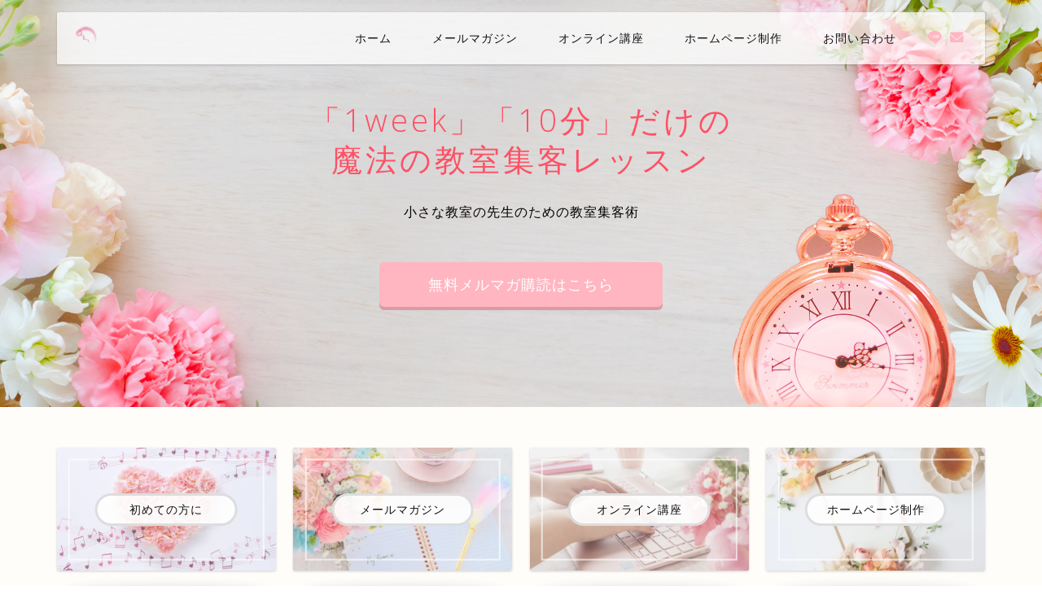

--- FILE ---
content_type: text/html; charset=UTF-8
request_url: https://xn--ubtd865eds5c.jp/page/4
body_size: 24747
content:
<!DOCTYPE html>
<html lang="ja">
<head prefix="og: http://ogp.me/ns# fb: http://ogp.me/ns/fb# article: http://ogp.me/ns/article#">
<meta charset="utf-8">
<meta http-equiv="X-UA-Compatible" content="IE=edge">
<meta name="viewport" content="width=device-width, initial-scale=1">
<!-- ここからOGP -->
<meta property="og:type" content="blog">
<meta property="og:title" content="「1week」「10分」だけの魔法の教室集客レッスン｜小さな教室の先生のための教室集客術">
<meta property="og:url" content="https://xn--ubtd865eds5c.jp">
<meta property="og:description" content="">
<meta property="og:image" content="https://xn--ubtd865eds5c.jp/wp-content/uploads/2021/05/heederpc.png">
<meta property="og:site_name" content="「1week」「10分」だけの魔法の教室集客レッスン">
<meta property="fb:admins" content="">
<meta name="twitter:card" content="summary_large_image">
<!-- ここまでOGP --> 


<title>「1week」「10分」だけの魔法の教室集客レッスン｜小さな教室の先生のための教室集客術</title>
<meta name='robots' content='max-image-preview:large' />
<link rel='dns-prefetch' href='//ajax.googleapis.com' />
<link rel='dns-prefetch' href='//secure.gravatar.com' />
<link rel='dns-prefetch' href='//cdnjs.cloudflare.com' />
<link rel='dns-prefetch' href='//s.w.org' />
<link rel='dns-prefetch' href='//v0.wordpress.com' />
<link rel='dns-prefetch' href='//i0.wp.com' />
<link rel="alternate" type="application/rss+xml" title="「1week」「10分」だけの魔法の教室集客レッスン &raquo; フィード" href="https://xn--ubtd865eds5c.jp/feed" />
<link rel="alternate" type="application/rss+xml" title="「1week」「10分」だけの魔法の教室集客レッスン &raquo; コメントフィード" href="https://xn--ubtd865eds5c.jp/comments/feed" />
		<!-- This site uses the Google Analytics by ExactMetrics plugin v7.10.0 - Using Analytics tracking - https://www.exactmetrics.com/ -->
		<!-- Note: ExactMetrics is not currently configured on this site. The site owner needs to authenticate with Google Analytics in the ExactMetrics settings panel. -->
					<!-- No UA code set -->
				<!-- / Google Analytics by ExactMetrics -->
				<script type="text/javascript">
			window._wpemojiSettings = {"baseUrl":"https:\/\/s.w.org\/images\/core\/emoji\/13.1.0\/72x72\/","ext":".png","svgUrl":"https:\/\/s.w.org\/images\/core\/emoji\/13.1.0\/svg\/","svgExt":".svg","source":{"concatemoji":"https:\/\/xn--ubtd865eds5c.jp\/wp-includes\/js\/wp-emoji-release.min.js?ver=5.8.12"}};
			!function(e,a,t){var n,r,o,i=a.createElement("canvas"),p=i.getContext&&i.getContext("2d");function s(e,t){var a=String.fromCharCode;p.clearRect(0,0,i.width,i.height),p.fillText(a.apply(this,e),0,0);e=i.toDataURL();return p.clearRect(0,0,i.width,i.height),p.fillText(a.apply(this,t),0,0),e===i.toDataURL()}function c(e){var t=a.createElement("script");t.src=e,t.defer=t.type="text/javascript",a.getElementsByTagName("head")[0].appendChild(t)}for(o=Array("flag","emoji"),t.supports={everything:!0,everythingExceptFlag:!0},r=0;r<o.length;r++)t.supports[o[r]]=function(e){if(!p||!p.fillText)return!1;switch(p.textBaseline="top",p.font="600 32px Arial",e){case"flag":return s([127987,65039,8205,9895,65039],[127987,65039,8203,9895,65039])?!1:!s([55356,56826,55356,56819],[55356,56826,8203,55356,56819])&&!s([55356,57332,56128,56423,56128,56418,56128,56421,56128,56430,56128,56423,56128,56447],[55356,57332,8203,56128,56423,8203,56128,56418,8203,56128,56421,8203,56128,56430,8203,56128,56423,8203,56128,56447]);case"emoji":return!s([10084,65039,8205,55357,56613],[10084,65039,8203,55357,56613])}return!1}(o[r]),t.supports.everything=t.supports.everything&&t.supports[o[r]],"flag"!==o[r]&&(t.supports.everythingExceptFlag=t.supports.everythingExceptFlag&&t.supports[o[r]]);t.supports.everythingExceptFlag=t.supports.everythingExceptFlag&&!t.supports.flag,t.DOMReady=!1,t.readyCallback=function(){t.DOMReady=!0},t.supports.everything||(n=function(){t.readyCallback()},a.addEventListener?(a.addEventListener("DOMContentLoaded",n,!1),e.addEventListener("load",n,!1)):(e.attachEvent("onload",n),a.attachEvent("onreadystatechange",function(){"complete"===a.readyState&&t.readyCallback()})),(n=t.source||{}).concatemoji?c(n.concatemoji):n.wpemoji&&n.twemoji&&(c(n.twemoji),c(n.wpemoji)))}(window,document,window._wpemojiSettings);
		</script>
		<style type="text/css">
img.wp-smiley,
img.emoji {
	display: inline !important;
	border: none !important;
	box-shadow: none !important;
	height: 1em !important;
	width: 1em !important;
	margin: 0 .07em !important;
	vertical-align: -0.1em !important;
	background: none !important;
	padding: 0 !important;
}
</style>
	<link rel='stylesheet' id='colorbox-theme1-css'  href='https://xn--ubtd865eds5c.jp/wp-content/plugins/jquery-colorbox/themes/theme1/colorbox.css?ver=4.6.2' type='text/css' media='screen' />
<link rel='stylesheet' id='wp-block-library-css'  href='https://xn--ubtd865eds5c.jp/wp-includes/css/dist/block-library/style.min.css?ver=5.8.12' type='text/css' media='all' />
<style id='wp-block-library-inline-css' type='text/css'>
.has-text-align-justify{text-align:justify;}
</style>
<link rel='stylesheet' id='mediaelement-css'  href='https://xn--ubtd865eds5c.jp/wp-includes/js/mediaelement/mediaelementplayer-legacy.min.css?ver=4.2.16' type='text/css' media='all' />
<link rel='stylesheet' id='wp-mediaelement-css'  href='https://xn--ubtd865eds5c.jp/wp-includes/js/mediaelement/wp-mediaelement.min.css?ver=5.8.12' type='text/css' media='all' />
<link rel='stylesheet' id='toc-screen-css'  href='https://xn--ubtd865eds5c.jp/wp-content/plugins/table-of-contents-plus/screen.min.css?ver=2106' type='text/css' media='all' />
<link rel='stylesheet' id='wpctc_wpctc-css'  href='https://xn--ubtd865eds5c.jp/wp-content/plugins/wp-category-tag-could/css/wpctc.min.css?ver=1.7.1' type='text/css' media='all' />
<link rel='stylesheet' id='wordpress-popular-posts-css-css'  href='https://xn--ubtd865eds5c.jp/wp-content/plugins/wordpress-popular-posts/assets/css/wpp.css?ver=5.5.1' type='text/css' media='all' />
<link rel='stylesheet' id='theme-style-css'  href='https://xn--ubtd865eds5c.jp/wp-content/themes/jin/style.css?ver=5.8.12' type='text/css' media='all' />
<link rel='stylesheet' id='swiper-style-css'  href='https://cdnjs.cloudflare.com/ajax/libs/Swiper/4.0.7/css/swiper.min.css?ver=5.8.12' type='text/css' media='all' />
<link rel='stylesheet' id='carat-css'  href='https://xn--ubtd865eds5c.jp/wp-content/plugins/carat/css/style_carat.css?ver=5.8.12' type='text/css' media='all' />
<link rel='stylesheet' id='jetpack_css-css'  href='https://xn--ubtd865eds5c.jp/wp-content/plugins/jetpack/css/jetpack.css?ver=10.5.3' type='text/css' media='all' />
<script type='text/javascript' src='https://ajax.googleapis.com/ajax/libs/jquery/1.12.4/jquery.min.js?ver=5.8.12' id='jquery-js'></script>
<script type='text/javascript' id='colorbox-js-extra'>
/* <![CDATA[ */
var jQueryColorboxSettingsArray = {"jQueryColorboxVersion":"4.6.2","colorboxInline":"false","colorboxIframe":"false","colorboxGroupId":"","colorboxTitle":"","colorboxWidth":"false","colorboxHeight":"false","colorboxMaxWidth":"false","colorboxMaxHeight":"false","colorboxSlideshow":"false","colorboxSlideshowAuto":"false","colorboxScalePhotos":"false","colorboxPreloading":"false","colorboxOverlayClose":"false","colorboxLoop":"true","colorboxEscKey":"true","colorboxArrowKey":"true","colorboxScrolling":"true","colorboxOpacity":"0.85","colorboxTransition":"elastic","colorboxSpeed":"350","colorboxSlideshowSpeed":"2500","colorboxClose":"close","colorboxNext":"next","colorboxPrevious":"previous","colorboxSlideshowStart":"start slideshow","colorboxSlideshowStop":"stop slideshow","colorboxCurrent":"{current} of {total} images","colorboxXhrError":"This content failed to load.","colorboxImgError":"This image failed to load.","colorboxImageMaxWidth":"false","colorboxImageMaxHeight":"false","colorboxImageHeight":"false","colorboxImageWidth":"false","colorboxLinkHeight":"false","colorboxLinkWidth":"false","colorboxInitialHeight":"100","colorboxInitialWidth":"300","autoColorboxJavaScript":"","autoHideFlash":"","autoColorbox":"","autoColorboxGalleries":"","addZoomOverlay":"","useGoogleJQuery":"","colorboxAddClassToLinks":""};
/* ]]> */
</script>
<script type='text/javascript' src='https://xn--ubtd865eds5c.jp/wp-content/plugins/jquery-colorbox/js/jquery.colorbox-min.js?ver=1.4.33' id='colorbox-js'></script>
<script type='text/javascript' src='https://xn--ubtd865eds5c.jp/wp-content/plugins/jquery-colorbox/js/jquery-colorbox-wrapper-min.js?ver=4.6.2' id='colorbox-wrapper-js'></script>
<script type='application/json' id='wpp-json'>
{"sampling_active":0,"sampling_rate":100,"ajax_url":"https:\/\/xn--ubtd865eds5c.jp\/wp-json\/wordpress-popular-posts\/v1\/popular-posts","api_url":"https:\/\/xn--ubtd865eds5c.jp\/wp-json\/wordpress-popular-posts","ID":0,"token":"2946223c58","lang":0,"debug":0}
</script>
<script type='text/javascript' src='https://xn--ubtd865eds5c.jp/wp-content/plugins/wordpress-popular-posts/assets/js/wpp.min.js?ver=5.5.1' id='wpp-js-js'></script>
<link rel="https://api.w.org/" href="https://xn--ubtd865eds5c.jp/wp-json/" /><link rel='shortlink' href='https://wp.me/7BvVE' />
            <style id="wpp-loading-animation-styles">@-webkit-keyframes bgslide{from{background-position-x:0}to{background-position-x:-200%}}@keyframes bgslide{from{background-position-x:0}to{background-position-x:-200%}}.wpp-widget-placeholder,.wpp-widget-block-placeholder{margin:0 auto;width:60px;height:3px;background:#dd3737;background:linear-gradient(90deg,#dd3737 0%,#571313 10%,#dd3737 100%);background-size:200% auto;border-radius:3px;-webkit-animation:bgslide 1s infinite linear;animation:bgslide 1s infinite linear}</style>
            <style type='text/css'>img#wpstats{display:none}</style>
		<style type="text/css">
		#wrapper{
							background-color: #fffdf9;
				background-image: url();
					}
		.related-entry-headline-text span:before,
		#comment-title span:before,
		#reply-title span:before{
			background-color: #ffb6c1;
			border-color: #ffb6c1!important;
		}
		
		#breadcrumb:after,
		#page-top a{	
			background-color: #ffffff;
		}
				#footer-widget-area{
			background-color: #ffffff;
			border: none!important;
		}
		.footer-inner a
		#copyright,
		#copyright-center{
			border-color: taransparent!important;
			color: #111111!important;
		}
				.page-top-footer a{
			color: #ffffff!important;
		}
				#breadcrumb ul li,
		#breadcrumb ul li a{
			color: #ffffff!important;
		}
		
		body,
		a,
		a:link,
		a:visited,
		.my-profile,
		.widgettitle,
		.tabBtn-mag label{
			color: #111111;
		}
		a:hover{
			color: #ffb6c1;
		}
						.widget_nav_menu ul > li > a:before,
		.widget_categories ul > li > a:before,
		.widget_pages ul > li > a:before,
		.widget_recent_entries ul > li > a:before,
		.widget_archive ul > li > a:before,
		.widget_archive form:after,
		.widget_categories form:after,
		.widget_nav_menu ul > li > ul.sub-menu > li > a:before,
		.widget_categories ul > li > .children > li > a:before,
		.widget_pages ul > li > .children > li > a:before,
		.widget_nav_menu ul > li > ul.sub-menu > li > ul.sub-menu li > a:before,
		.widget_categories ul > li > .children > li > .children li > a:before,
		.widget_pages ul > li > .children > li > .children li > a:before{
			color: #ffb6c1;
		}
		.widget_nav_menu ul .sub-menu .sub-menu li a:before{
			background-color: #111111!important;
		}
		footer .footer-widget,
		footer .footer-widget a,
		footer .footer-widget ul li,
		.footer-widget.widget_nav_menu ul > li > a:before,
		.footer-widget.widget_categories ul > li > a:before,
		.footer-widget.widget_recent_entries ul > li > a:before,
		.footer-widget.widget_pages ul > li > a:before,
		.footer-widget.widget_archive ul > li > a:before,
		footer .widget_tag_cloud .tagcloud a:before{
			color: #111111!important;
			border-color: #111111!important;
		}
		footer .footer-widget .widgettitle{
			color: #111111!important;
			border-color: #7eccd6!important;
		}
		footer .widget_nav_menu ul .children .children li a:before,
		footer .widget_categories ul .children .children li a:before,
		footer .widget_nav_menu ul .sub-menu .sub-menu li a:before{
			background-color: #111111!important;
		}
		#drawernav a:hover,
		.post-list-title,
		#prev-next p,
		#toc_container .toc_list li a{
			color: #111111!important;
		}
		
		#header-box{
			background-color: #ffffff;
		}
				#header-box .header-box10-bg:before,
		#header-box .header-box11-bg:before{
			background-color: #ffffff!important;
			
		}
						@media (min-width: 768px) {
		#header-box .header-box10-bg:before,
		#header-box .header-box11-bg:before{
			border-radius: 2px;
		}
		}
												@media (min-width: 768px) and (max-width: 1199px) {
		#header-box.header-style10{
			position: relative!important;
		}
		}
						@media (min-width: 768px) {
			.top-image-meta{
				margin-top: calc(0px - 30px);
			}
		}
		@media (min-width: 1200px) {
			.top-image-meta{
				margin-top: calc(0px);
			}
		}
				.pickup-contents:before{
			background-color: #ffffff!important;
		}
		
		.main-image-text{
			color: #ff5064;
		}
		.main-image-text-sub{
			color: #000000;
		}
		
				@media (min-width: 481px) {
			#site-info{
				padding-top: 15px!important;
				padding-bottom: 15px!important;
			}
		}
		
		#site-info span a{
			color: #111111!important;
		}
		
				#headmenu .headsns .line a svg{
			fill: #ffb6c1!important;
		}
		#headmenu .headsns a,
		#headmenu{
			color: #ffb6c1!important;
			border-color:#ffb6c1!important;
		}
						.profile-follow .line-sns a svg{
			fill: #ffb6c1!important;
		}
		.profile-follow .line-sns a:hover svg{
			fill: #7eccd6!important;
		}
		.profile-follow a{
			color: #ffb6c1!important;
			border-color:#ffb6c1!important;
		}
		.profile-follow a:hover,
		#headmenu .headsns a:hover{
			color:#7eccd6!important;
			border-color:#7eccd6!important;
		}
				.search-box:hover{
			color:#7eccd6!important;
			border-color:#7eccd6!important;
		}
				#header #headmenu .headsns .line a:hover svg{
			fill:#7eccd6!important;
		}
		.cps-icon-bar,
		#navtoggle:checked + .sp-menu-open .cps-icon-bar{
			background-color: #111111;
		}
		#nav-container{
			background-color: #ffffff;
		}
		.menu-box .menu-item svg{
			fill:#111111;
		}
		#drawernav ul.menu-box > li > a,
		#drawernav2 ul.menu-box > li > a,
		#drawernav3 ul.menu-box > li > a,
		#drawernav4 ul.menu-box > li > a,
		#drawernav5 ul.menu-box > li > a,
		#drawernav ul.menu-box > li.menu-item-has-children:after,
		#drawernav2 ul.menu-box > li.menu-item-has-children:after,
		#drawernav3 ul.menu-box > li.menu-item-has-children:after,
		#drawernav4 ul.menu-box > li.menu-item-has-children:after,
		#drawernav5 ul.menu-box > li.menu-item-has-children:after{
			color: #111111!important;
		}
		#drawernav ul.menu-box li a,
		#drawernav2 ul.menu-box li a,
		#drawernav3 ul.menu-box li a,
		#drawernav4 ul.menu-box li a,
		#drawernav5 ul.menu-box li a{
			font-size: 14px!important;
		}
		#drawernav3 ul.menu-box > li{
			color: #111111!important;
		}
		#drawernav4 .menu-box > .menu-item > a:after,
		#drawernav3 .menu-box > .menu-item > a:after,
		#drawernav .menu-box > .menu-item > a:after{
			background-color: #111111!important;
		}
		#drawernav2 .menu-box > .menu-item:hover,
		#drawernav5 .menu-box > .menu-item:hover{
			border-top-color: #ffb6c1!important;
		}
				.cps-info-bar a{
			background-color: #ffb6c1!important;
		}
				@media (min-width: 768px) {
			.post-list-mag .post-list-item:not(:nth-child(2n)){
				margin-right: 2.6%;
			}
		}
				@media (min-width: 768px) {
			#tab-1:checked ~ .tabBtn-mag li [for="tab-1"]:after,
			#tab-2:checked ~ .tabBtn-mag li [for="tab-2"]:after,
			#tab-3:checked ~ .tabBtn-mag li [for="tab-3"]:after,
			#tab-4:checked ~ .tabBtn-mag li [for="tab-4"]:after{
				border-top-color: #ffb6c1!important;
			}
			.tabBtn-mag label{
				border-bottom-color: #ffb6c1!important;
			}
		}
		#tab-1:checked ~ .tabBtn-mag li [for="tab-1"],
		#tab-2:checked ~ .tabBtn-mag li [for="tab-2"],
		#tab-3:checked ~ .tabBtn-mag li [for="tab-3"],
		#tab-4:checked ~ .tabBtn-mag li [for="tab-4"],
		#prev-next a.next:after,
		#prev-next a.prev:after,
		.more-cat-button a:hover span:before{
			background-color: #ffb6c1!important;
		}
		

		.swiper-slide .post-list-cat,
		.post-list-mag .post-list-cat,
		.post-list-mag3col .post-list-cat,
		.post-list-mag-sp1col .post-list-cat,
		.swiper-pagination-bullet-active,
		.pickup-cat,
		.post-list .post-list-cat,
		#breadcrumb .bcHome a:hover span:before,
		.popular-item:nth-child(1) .pop-num,
		.popular-item:nth-child(2) .pop-num,
		.popular-item:nth-child(3) .pop-num{
			background-color: #7eccd6!important;
		}
		.sidebar-btn a,
		.profile-sns-menu{
			background-color: #7eccd6!important;
		}
		.sp-sns-menu a,
		.pickup-contents-box a:hover .pickup-title{
			border-color: #ffb6c1!important;
			color: #ffb6c1!important;
		}
				.pro-line svg{
			fill: #ffb6c1!important;
		}
		.cps-post-cat a,
		.meta-cat,
		.popular-cat{
			background-color: #7eccd6!important;
			border-color: #7eccd6!important;
		}
		.tagicon,
		.tag-box a,
		#toc_container .toc_list > li,
		#toc_container .toc_title{
			color: #ffb6c1!important;
		}
		.widget_tag_cloud a::before{
			color: #111111!important;
		}
		.tag-box a,
		#toc_container:before{
			border-color: #ffb6c1!important;
		}
		.cps-post-cat a:hover{
			color: #ffb6c1!important;
		}
		.pagination li:not([class*="current"]) a:hover,
		.widget_tag_cloud a:hover{
			background-color: #ffb6c1!important;
		}
		.pagination li:not([class*="current"]) a:hover{
			opacity: 0.5!important;
		}
		.pagination li.current a{
			background-color: #ffb6c1!important;
			border-color: #ffb6c1!important;
		}
		.nextpage a:hover span {
			color: #ffb6c1!important;
			border-color: #ffb6c1!important;
		}
		.cta-content:before{
			background-color: #fbfbfb!important;
		}
		.cta-text,
		.info-title{
			color: #111111!important;
		}
		#footer-widget-area.footer_style1 .widgettitle{
			border-color: #7eccd6!important;
		}
		.sidebar_style1 .widgettitle,
		.sidebar_style5 .widgettitle{
			border-color: #ffb6c1!important;
		}
		.sidebar_style2 .widgettitle,
		.sidebar_style4 .widgettitle,
		.sidebar_style6 .widgettitle,
		#home-bottom-widget .widgettitle,
		#home-top-widget .widgettitle,
		#post-bottom-widget .widgettitle,
		#post-top-widget .widgettitle{
			background-color: #ffb6c1!important;
		}
		#home-bottom-widget .widget_search .search-box input[type="submit"],
		#home-top-widget .widget_search .search-box input[type="submit"],
		#post-bottom-widget .widget_search .search-box input[type="submit"],
		#post-top-widget .widget_search .search-box input[type="submit"]{
			background-color: #7eccd6!important;
		}
		
		.tn-logo-size{
			font-size: 12%!important;
		}
		@media (min-width: 481px) {
		.tn-logo-size img{
			width: calc(12%*0.5)!important;
		}
		}
		@media (min-width: 768px) {
		.tn-logo-size img{
			width: calc(12%*2.2)!important;
		}
		}
		@media (min-width: 1200px) {
		.tn-logo-size img{
			width: 12%!important;
		}
		}
		.sp-logo-size{
			font-size: 10%!important;
		}
		.sp-logo-size img{
			width: 10%!important;
		}
				.cps-post-main ul > li:before,
		.cps-post-main ol > li:before{
			background-color: #7eccd6!important;
		}
		.profile-card .profile-title{
			background-color: #ffb6c1!important;
		}
		.profile-card{
			border-color: #ffb6c1!important;
		}
		.cps-post-main a{
			color:#ffb6c1;
		}
		.cps-post-main .marker{
			background: -webkit-linear-gradient( transparent 80%, #ffd6e7 0% ) ;
			background: linear-gradient( transparent 80%, #ffd6e7 0% ) ;
		}
		.cps-post-main .marker2{
			background: -webkit-linear-gradient( transparent 80%, #82d0e0 0% ) ;
			background: linear-gradient( transparent 80%, #82d0e0 0% ) ;
		}
		.cps-post-main .jic-sc{
			color:#e9546b;
		}
		
		
		.simple-box1{
			border-color:#ffb6c1!important;
		}
		.simple-box2{
			border-color:#f2bf7d!important;
		}
		.simple-box3{
			border-color:#a8dba8!important;
		}
		.simple-box4{
			border-color:#7eccd6!important;
		}
		.simple-box4:before{
			background-color: #7eccd6;
		}
		.simple-box5{
			border-color:#e896c7!important;
		}
		.simple-box5:before{
			background-color: #e896c7;
		}
		.simple-box6{
			background-color:#fffdef!important;
		}
		.simple-box7{
			border-color:#def1f9!important;
		}
		.simple-box7:before{
			background-color:#def1f9!important;
		}
		.simple-box8{
			border-color:#96ddc1!important;
		}
		.simple-box8:before{
			background-color:#96ddc1!important;
		}
		.simple-box9:before{
			background-color:#e1c0e8!important;
		}
				.simple-box9:after{
			border-color:#e1c0e8 #e1c0e8 #fff #fff!important;
		}
				
		.kaisetsu-box1:before,
		.kaisetsu-box1-title{
			background-color:#ffb49e!important;
		}
		.kaisetsu-box2{
			border-color:#7eccd6!important;
		}
		.kaisetsu-box2-title{
			background-color:#7eccd6!important;
		}
		.kaisetsu-box4{
			border-color:#ea91a9!important;
		}
		.kaisetsu-box4-title{
			background-color:#ea91a9!important;
		}
		.kaisetsu-box5:before{
			background-color:#a8dba8!important;
		}
		.kaisetsu-box5-title{
			background-color:#a8dba8!important;
		}
		
		.concept-box1{
			border-color:#85db8f!important;
		}
		.concept-box1:after{
			background-color:#85db8f!important;
		}
		.concept-box1:before{
			content:"ポイント"!important;
			color:#85db8f!important;
		}
		.concept-box2{
			border-color:#f7cf6a!important;
		}
		.concept-box2:after{
			background-color:#f7cf6a!important;
		}
		.concept-box2:before{
			content:"注意点"!important;
			color:#f7cf6a!important;
		}
		.concept-box3{
			border-color:#86cee8!important;
		}
		.concept-box3:after{
			background-color:#86cee8!important;
		}
		.concept-box3:before{
			content:"良い例"!important;
			color:#86cee8!important;
		}
		.concept-box4{
			border-color:#ed8989!important;
		}
		.concept-box4:after{
			background-color:#ed8989!important;
		}
		.concept-box4:before{
			content:"悪い例"!important;
			color:#ed8989!important;
		}
		.concept-box5{
			border-color:#9e9e9e!important;
		}
		.concept-box5:after{
			background-color:#9e9e9e!important;
		}
		.concept-box5:before{
			content:"参考"!important;
			color:#9e9e9e!important;
		}
		.concept-box6{
			border-color:#ffbc61!important;
		}
		.concept-box6:after{
			background-color:#ffbc61!important;
		}
		.concept-box6:before{
			content:"メモ"!important;
			color:#ffbc61!important;
		}
		
		.innerlink-box1,
		.blog-card{
			border-color:#ff6868!important;
		}
		.innerlink-box1-title{
			background-color:#ff6868!important;
			border-color:#ff6868!important;
		}
		.innerlink-box1:before,
		.blog-card-hl-box{
			background-color:#ff6868!important;
		}
				
		.jin-ac-box01-title::after{
			color: #ffb6c1;
		}
		
		.color-button01 a,
		.color-button01 a:hover,
		.color-button01:before{
			background-color: #ffb6c1!important;
		}
		.top-image-btn-color a,
		.top-image-btn-color a:hover,
		.top-image-btn-color:before{
			background-color: #ffb6c1!important;
		}
		.color-button02 a,
		.color-button02 a:hover,
		.color-button02:before{
			background-color: #7eccd6!important;
		}
		
		.color-button01-big a,
		.color-button01-big a:hover,
		.color-button01-big:before{
			background-color: #ffb6c1!important;
		}
		.color-button01-big a,
		.color-button01-big:before{
			border-radius: 50px!important;
		}
		.color-button01-big a{
			padding-top: 10px!important;
			padding-bottom: 10px!important;
		}
		
		.color-button02-big a,
		.color-button02-big a:hover,
		.color-button02-big:before{
			background-color: #7eccd6!important;
		}
		.color-button02-big a,
		.color-button02-big:before{
			border-radius: 50px!important;
		}
		.color-button02-big a{
			padding-top: 10px!important;
			padding-bottom: 10px!important;
		}
				.color-button01-big{
			width: 50%!important;
		}
		.color-button02-big{
			width: 50%!important;
		}
				
		
					.top-image-btn-color a:hover,
			.color-button01 a:hover,
			.color-button02 a:hover,
			.color-button01-big a:hover,
			.color-button02-big a:hover{
				opacity: 1;
			}
				
		.h2-style01 h2,
		.h2-style02 h2:before,
		.h2-style03 h2,
		.h2-style04 h2:before,
		.h2-style05 h2,
		.h2-style07 h2:before,
		.h2-style07 h2:after,
		.h3-style03 h3:before,
		.h3-style02 h3:before,
		.h3-style05 h3:before,
		.h3-style07 h3:before,
		.h2-style08 h2:after,
		.h2-style10 h2:before,
		.h2-style10 h2:after,
		.h3-style02 h3:after,
		.h4-style02 h4:before{
			background-color: #ffb6c1!important;
		}
		.h3-style01 h3,
		.h3-style04 h3,
		.h3-style05 h3,
		.h3-style06 h3,
		.h4-style01 h4,
		.h2-style02 h2,
		.h2-style08 h2,
		.h2-style08 h2:before,
		.h2-style09 h2,
		.h4-style03 h4{
			border-color: #ffb6c1!important;
		}
		.h2-style05 h2:before{
			border-top-color: #ffb6c1!important;
		}
		.h2-style06 h2:before,
		.sidebar_style3 .widgettitle:after{
			background-image: linear-gradient(
				-45deg,
				transparent 25%,
				#ffb6c1 25%,
				#ffb6c1 50%,
				transparent 50%,
				transparent 75%,
				#ffb6c1 75%,
				#ffb6c1			);
		}
				.jin-h2-icons.h2-style02 h2 .jic:before,
		.jin-h2-icons.h2-style04 h2 .jic:before,
		.jin-h2-icons.h2-style06 h2 .jic:before,
		.jin-h2-icons.h2-style07 h2 .jic:before,
		.jin-h2-icons.h2-style08 h2 .jic:before,
		.jin-h2-icons.h2-style09 h2 .jic:before,
		.jin-h2-icons.h2-style10 h2 .jic:before,
		.jin-h3-icons.h3-style01 h3 .jic:before,
		.jin-h3-icons.h3-style02 h3 .jic:before,
		.jin-h3-icons.h3-style03 h3 .jic:before,
		.jin-h3-icons.h3-style04 h3 .jic:before,
		.jin-h3-icons.h3-style05 h3 .jic:before,
		.jin-h3-icons.h3-style06 h3 .jic:before,
		.jin-h3-icons.h3-style07 h3 .jic:before,
		.jin-h4-icons.h4-style01 h4 .jic:before,
		.jin-h4-icons.h4-style02 h4 .jic:before,
		.jin-h4-icons.h4-style03 h4 .jic:before,
		.jin-h4-icons.h4-style04 h4 .jic:before{
			color:#ffb6c1;
		}
		
		@media all and (-ms-high-contrast:none){
			*::-ms-backdrop, .color-button01:before,
			.color-button02:before,
			.color-button01-big:before,
			.color-button02-big:before{
				background-color: #595857!important;
			}
		}
		
		.jin-lp-h2 h2,
		.jin-lp-h2 h2{
			background-color: transparent!important;
			border-color: transparent!important;
			color: #111111!important;
		}
		.jincolumn-h3style2{
			border-color:#ffb6c1!important;
		}
		.jinlph2-style1 h2:first-letter{
			color:#ffb6c1!important;
		}
		.jinlph2-style2 h2,
		.jinlph2-style3 h2{
			border-color:#ffb6c1!important;
		}
		.jin-photo-title .jin-fusen1-down,
		.jin-photo-title .jin-fusen1-even,
		.jin-photo-title .jin-fusen1-up{
			border-left-color:#ffb6c1;
		}
		.jin-photo-title .jin-fusen2,
		.jin-photo-title .jin-fusen3{
			background-color:#ffb6c1;
		}
		.jin-photo-title .jin-fusen2:before,
		.jin-photo-title .jin-fusen3:before {
			border-top-color: #ffb6c1;
		}
		.has-huge-font-size{
			font-size:42px!important;
		}
		.has-large-font-size{
			font-size:36px!important;
		}
		.has-medium-font-size{
			font-size:20px!important;
		}
		.has-normal-font-size{
			font-size:16px!important;
		}
		.has-small-font-size{
			font-size:13px!important;
		}
		
		
	</style>
<link rel="prev" href="https://xn--ubtd865eds5c.jp/page/3" />
<link rel="next" href="https://xn--ubtd865eds5c.jp/page/5" />

<!-- BEGIN: WP Social Bookmarking Light HEAD --><script>
    (function (d, s, id) {
        var js, fjs = d.getElementsByTagName(s)[0];
        if (d.getElementById(id)) return;
        js = d.createElement(s);
        js.id = id;
        js.src = "//connect.facebook.net/en_US/sdk.js#xfbml=1&version=v2.7";
        fjs.parentNode.insertBefore(js, fjs);
    }(document, 'script', 'facebook-jssdk'));
</script>
<style type="text/css">.wp_social_bookmarking_light{
    border: 0 !important;
    padding: 10px 0 20px 0 !important;
    margin: 0 !important;
}
.wp_social_bookmarking_light div{
    float: left !important;
    border: 0 !important;
    padding: 0 !important;
    margin: 0 5px 0px 0 !important;
    min-height: 30px !important;
    line-height: 18px !important;
    text-indent: 0 !important;
}
.wp_social_bookmarking_light img{
    border: 0 !important;
    padding: 0;
    margin: 0;
    vertical-align: top !important;
}
.wp_social_bookmarking_light_clear{
    clear: both !important;
}
#fb-root{
    display: none;
}
.wsbl_facebook_like iframe{
    max-width: none !important;
}
.wsbl_pinterest a{
    border: 0px !important;
}
</style>
<!-- END: WP Social Bookmarking Light HEAD -->

<!-- Jetpack Open Graph Tags -->
<meta property="og:type" content="website" />
<meta property="og:title" content="「1week」「10分」だけの魔法の教室集客レッスン" />
<meta property="og:description" content="小さな教室の先生のための教室集客術" />
<meta property="og:url" content="https://xn--ubtd865eds5c.jp/" />
<meta property="og:site_name" content="「1week」「10分」だけの魔法の教室集客レッスン" />
<meta property="og:image" content="https://i0.wp.com/xn--ubtd865eds5c.jp/wp-content/uploads/2022/01/cropped-rogo.jpg?fit=512%2C512&#038;ssl=1" />
<meta property="og:image:width" content="512" />
<meta property="og:image:height" content="512" />
<meta property="og:image:alt" content="" />
<meta property="og:locale" content="ja_JP" />

<!-- End Jetpack Open Graph Tags -->
    <style type="text/css">

        /*<!-- CARAT専用ボックスデザイン  -->*/
        .cat_kaisetsu01{
            border-color:#ffb6c1!important;
        }
        .cat_kaisetsu_box{
            background-color: #ffb6c1!important; 
        }
        .cat_kaisetsu_box::after{
            border-top:9px solid #ffb6c1!important;
        }
        .cat_maru01{
            border-color: #a8dba8!important;
        }
        .cat_maru_box span{
            background-color: #a8dba8!important;
        }
        .cat_dot01{
            background-color: #ffd4da!important;
        }
        .cat_stitch01{
            background-color:#ffbc61!important;
            box-shadow:0 0 0 8px #ffbc61!important;
        }
        .cat_fusen01{
            border-color: #ffb6c1!important;
        }
        .cat_fusen01 .cat_fusen_box{
            border-left: 20px solid #ffb6c1!important;
        }
        .cat_fusen02{
            border: 2px solid #ffb6c1!important;
        }

        #post-bottom-widget .carat_item_links .widgettitle:after,
        #post-top-widget .carat_item_links .widgettitle:after,
        #home-top-widget .carat_item_links .widgettitle:after,
        #home-bottom-widget .carat_item_links .widgettitle:after{
            background-color: #ffb6c1;
        }
        .cat_icon_box span{
            background-color: #ffb6c1;
        }
        .cat_icon01 .cat_icon_box{
            color: #ffb6c1;
        }
        .sidebar_style1 .widgettitle,
        .sidebar_style5 .widgettitle{
            border-color: #ffb6c1!important;
        }
        .sidebar_style2 .widgettitle,
        .sidebar_style4 .widgettitle,
        .sidebar_style6 .widgettitle{
            background-color: #ffb6c1!important;
        }
        .sidebar_style7 .widgettitle{
            background-color: #fff!important;
            border-color: #ffb6c1!important;
        }
        .sidebar_style7 .widgettitle::before,
        .sidebar_style7 .widgettitle::after{
            border-color: #ffb6c1!important;
        }
        .sidebar_style8 .widgettitle{
            background-color: #fff!important;
            border-color: #ffb6c1!important;
        }
        .sidebar_style8 .widgettitle::before,
        .sidebar_style8 .widgettitle::after{
            border-color: #ffb6c1!important;
        }
        .sidebar_style9 .widgettitle{
            background-color: #fff!important;
        }
        .sidebar_style9 .widget::before{
            background-color: #ffb6c1!important;
        }
        .sidebar_style9 .widget::after{
            border-color: transparent #ffb6c1!important;
        }
        .sidebar_style10 .widgettitle{
            background-color: #fff!important;
        }

        /*スマホスライドメニューのデザインカスタマイズ*/
        

        /*サイドバーデザインカスタマイズ*/

                #breadcrumb:after{
            background-color: #eeeeee!important;
        }
        #breadcrumb ul li,#breadcrumb ul li a,#breadcrumb ul li span, #breadcrumb ul li a span{
            color: #111111!important;
        }
        #breadcrumb .fa-home.space-i{
            color: #111111!important;
        }
        #breadcrumb ul li svg{
            color: #111111!important;
        }
        .menu-box .svg-inline--fa{
            color: #ffb6c1!important;
            margin-right: 5px;
        }
        #drawernav ul.menu-box li.menu-item a:after{
            background:#ffb6c1!important; 
        }
        #footer-widget-area.footer_style1 #footer-widget-center1 .widget_archive ul li a:hover, #footer-widget-area.footer_style1 #footer-widget-center1 .widget_categories ul li a:hover, #footer-widget-area.footer_style1 #footer-widget-center1 .widget_pages ul li a:hover, #footer-widget-area.footer_style1 #footer-widget-center1 .widget_nav_menu ul li a:hover, #footer-widget-area.footer_style1 #footer-widget-center2 .widget_archive ul li a:hover, #footer-widget-area.footer_style1 #footer-widget-center2 .widget_categories ul li a:hover, #footer-widget-area.footer_style1 #footer-widget-center2 .widget_pages ul li a:hover, #footer-widget-area.footer_style1 #footer-widget-center2 .widget_nav_menu ul li a:hover{
            color: #7eccd6!important;
        }
        #footer-widget-area.footer_style1 #footer-widget-left .widget_archive ul li a:hover, #footer-widget-area.footer_style1 #footer-widget-left .widget_categories ul li a:hover, #footer-widget-area.footer_style1 #footer-widget-left .widget_pages ul li a:hover, #footer-widget-area.footer_style1 #footer-widget-left .widget_nav_menu ul li a:hover, #footer-widget-area.footer_style1 #footer-widget-center1 .widget_archive ul li a:hover, #footer-widget-area.footer_style1 #footer-widget-center1 .widget_categories ul li a:hover, #footer-widget-area.footer_style1 #footer-widget-center1 .widget_pages ul li a:hover, #footer-widget-area.footer_style1 #footer-widget-center1 .widget_nav_menu ul li a:hover, #footer-widget-area.footer_style1 #footer-widget-center2 .widget_archive ul li a:hover, #footer-widget-area.footer_style1 #footer-widget-center2 .widget_categories ul li a:hover, #footer-widget-area.footer_style1 #footer-widget-center2 .widget_pages ul li a:hover, #footer-widget-area.footer_style1 #footer-widget-center2 .widget_nav_menu ul li a:hover, #footer-widget-area.footer_style1 #footer-widget-right .widget_archive ul li a:hover, #footer-widget-area.footer_style1 #footer-widget-right .widget_categories ul li a:hover, #footer-widget-area.footer_style1 #footer-widget-right .widget_pages ul li a:hover, #footer-widget-area.footer_style1 #footer-widget-right .widget_nav_menu ul li a:hover{
            color: #7eccd6!important;
        }
        .widget_categories ul li a:hover .count, .widget_archive ul li a:hover .count{
            background: #7eccd6!important;
            border-color: #7eccd6!important;
        }
        #main-contents-one .toppost-list-box .post-list-mag .post-list-item:hover .post-list-inner .post-list-thumb::before{
            color: #ffb6c1!important;
        }
        .sidebar_style10 .widgettitle::before{
            border-color: #7eccd6        }
        .header-style4-animate #drawernav nav.fixed-content ul.menu-box li.menu-item ul.sub-menu li.menu-item a:hover, .header-style3-animate #drawernav nav.fixed-content ul.menu-box li.menu-item ul.sub-menu li.menu-item a:hover,.header-style4-animate #drawernav nav.fixed-content ul.menu-box li.menu-item ul.sub-menu li.menu-item:hover::after, .header-style3-animate #drawernav nav.fixed-content ul.menu-box li.menu-item ul.sub-menu li.menu-item:hover::after{
            color: #7eccd6!important;
        }
        .glonavi_design_ani02 .header-style4-animate #drawernav nav.fixed-content ul.menu-box li.menu-item ul.sub-menu li.menu-item:hover::after, .glonavi_design_ani02 .header-style4-animate #drawernav2 nav.fixed-content ul.menu-box li.menu-item ul.sub-menu li.menu-item:hover::after, .glonavi_design_ani02 .header-style3-animate #drawernav nav.fixed-content ul.menu-box li.menu-item ul.sub-menu li.menu-item:hover::after, .glonavi_design_ani02 .header-style3-animate #drawernav2 nav.fixed-content ul.menu-box li.menu-item ul.sub-menu li.menu-item:hover::after, .glonavi_design_ani02 .header-style6-animate #drawernav nav.fixed-content ul.menu-box li.menu-item ul.sub-menu li.menu-item:hover::after, .glonavi_design_ani02 .header-style6-animate #drawernav2 nav.fixed-content ul.menu-box li.menu-item ul.sub-menu li.menu-item:hover::after{
            color: #7eccd6!important;
        }
        #home-bottom-widget .widgettitle, #home-top-widget .widgettitle, #post-bottom-widget .widgettitle, #post-top-widget .widgettitle{
            /*background-color: transparent!important;*/
            color: !important;
        }
        #home-bottom-widget .widget-popular .widgettitle:before, #home-bottom-widget .widget_nav_menu .widgettitle:before, #home-bottom-widget .widget_archive .widgettitle:before, #home-bottom-widget .widget_recent_entries .widgettitle:before, #home-bottom-widget .widget_categories .widgettitle:before, #home-top-widget .widget-popular .widgettitle:before, #home-top-widget .widget_nav_menu .widgettitle:before, #home-top-widget .widget_archive .widgettitle:before, #home-top-widget .widget_recent_entries .widgettitle:before, #home-top-widget .widget_categories .widgettitle:before, #post-bottom-widget .widget-popular .widgettitle:before, #post-bottom-widget .widget_nav_menu .widgettitle:before, #post-bottom-widget .widget_archive .widgettitle:before, #post-bottom-widget .widget_recent_entries .widgettitle:before, #post-bottom-widget .widget_categories .widgettitle:before, #post-top-widget .widget-popular .widgettitle:before, #post-top-widget .widget_nav_menu .widgettitle:before, #post-top-widget .widget_archive .widgettitle:before, #post-top-widget .widget_recent_entries .widgettitle:before, #post-top-widget .widget_categories .widgettitle:before{
            color: !important;
        }
        .carat_line{
            background-image: linear-gradient(180deg,transparent 80%, #ffd6e7 0);
        }
        .carat_line2{
            background-image: linear-gradient(180deg,transparent 80%, #82d0e0 0);
        }
                        .pickup-contents-box .pickup-contents li{
                    position: relative;
                    margin-bottom: 30px;
                }
                .pickup-contents-box .pickup-contents li::before{
                    content: '';
                    position: absolute;
                    width: 90%;
                    margin: 0 5%;
                    height: 15px;
                    border-radius: 50%;
                    left: 0;
                    bottom: 0px;
                    box-shadow: 0 30px 10px rgba(238, 238, 238, 1);
                }
                .pickup-contents-box .pickup-contents li a:hover .pickup-image img{
                    transform:scale(1);
                    opacity: 1;
                }
                .pickup-contents-box .pickup-contents li a{
                    position: relative;
                    display: block;
                    animation: floating-out ease-in-out .6s forwards ;
                }
                .pickup-contents-box .pickup-contents li a:hover{
                    animation: floating ease-in-out 1.2s infinite;
                }
                @media screen and (max-width: 767px){
                    .pickup-contents-box{
                        margin-top: 30px;
                        margin-bottom: 0;
                    }
                    .pickup-contents-box .pickup-contents li::before{
                        height: 10px;
                        box-shadow:0 25px 6px rgba(238, 238, 238, 1);
                    }
                }
                @keyframes floating{
                    0%{
                        transform:translateY(0);
                    }
                    50%{
                        transform:translateY(-5px);
                    }
                    100%{
                        transform:translateY(0px);
                    }
                }
                @keyframes floating-out {
                    0%{
                        transform:translateY(-5px);
                    }
                    100%{
                        transform:translateY(0px);
                    }
                }
                
                .footer-menu-sp .menu-item a{
            color: #bababa;
        }
        .footer-menu-sp .menu-item a:hover{
            color: #ffb6c1;
        }
        .footer-menu-sp .current-menu-item a{
            color: #ffb6c1;
        }
                    .sp-menu-box .menu-box li a span{
                padding: 0 5px 0 0;
            }
            .sp-sns-menu{
                padding: 30px 30px 20px;
            }

            @media screen and (max-width: 767px){
                .sp-menu-box{
                    background-color:rgba(255, 255, 255, 1);
                    width: 74.7%;
                    transform: translate3d(-100%, 0, 0);
                }
                .sp-menu-box .sp-menu-title{
                    display: none;
                }
                .sp-menu-box .menu-box{
                    width: 100%;
                    height: 80%;
                    padding: 0;
                }
                .sp-menu-box .menu-box li{
                    padding: 0;
                    border-top: 1px solid #eee;
                }
                .sp-menu-box .menu-box li a{
                    padding: 10px 10px 10px 30px;
                    font-size: 0.8rem;
                    font-weight: 600;
                }
                .sp-menu-box .menu-box li a::after,.sp-menu-box .menu-box li a::before{
                    content: '';
                }
                .sp-menu-box .menu-box li .sub-menu{
                    margin-left: 0;
                }
                .sp-menu-box .menu-box li .sub-menu li{
                    border-top: 1px dashed #eee;
                    margin-left: 0;
                    padding: 0;
                }
                .sp-menu-box .menu-box li .sub-menu li a{
                    padding: 10px 10px 10px 58px;
                    font-size: 0.7rem;
                    font-weight: 300;
                }
                .sp-menu-box .menu-box li .sub-menu li a::before{
                    width: 7px;
                    height: 1px;
                    background: #ffb6c1;
                    top: 20px;
                    left: 45px!important;
                }
                .sp-menu-open::before{
                    content:'MENU';
                    position: absolute;
                    font-size: 0.65rem;
                    top: 30px;
                    right: 3.5px;
                    color: #111111;
                }
                #header {
                    margin-bottom: 20px;
                }
            }
                                .article_style3 .cps-post .cps-post-header{
                border-bottom: 1px solid #eee;
                padding: 20px 20px 0;
            }
            #main-contents{
                position: relative;
            }
            .archive-box{
                position: relative;
                z-index: 1;
                padding-bottom: 40px;
            }
            #main-contents::before{
                position: absolute;
                top: 7px;
                left: 0;
                bottom: 7px;
                right: 0;
                content: "";
                border: #ddd 1px solid;
                background: 0 0;
                z-index: 0;
            }
            #main-contents::after{
                position: absolute;
                top: 0;
                left: 7px;
                bottom: 0;
                right: 7px;
                content: "";
                border: 1px solid #f5f5f5;
                z-index: -1;
            }
            .article_style3 .cps-post-box article.cps-post{
                position: relative;
                z-index: 2;
            }
            .article_style3 .cps-post-box article.cps-post .cps-post-main-box{
                padding: 0 20px 30px;
            }
            .article_style3 .related-entry-section .related-entry-headline{
                padding: 10px 10px 20px;
                border-bottom: 1px solid #eee;
            }
            .article_style3 .related-entry-section .related-entry-headline, .article_style3 .related-entry-section .post-list-mag3col{
                position: relative;
                z-index: 3;
            }
            #prev-next{
                padding: 0 20px 20px;
            }
            .article_style3 .cps-post-box{
                border-bottom: 1px solid #eee;
            }
            .h2-style04 h2{
                padding:13px 0 13px 10px;
            }
            .h2-style04 h2::before{
                left: -5px;
            }
            #post-top-widget .widget::before,#post-top-widget .widget::after,#post-bottom-widget .widget::before,#post-bottom-widget .widget::after,#home-top-widget .widget::before,#home-top-widget .widget::after,#home-bottom-widget .widget::before,#home-bottom-widget .widget::after{
                content:none!important;
            }
            #post-top-widget,#home-top-widget{
                width: 100%;
                margin: 10px auto 20px;
                border-bottom: 1px solid #eee;
            }
            #home-top-widget {
                margin-bottom: 0px;
            }
            #post-top-widget .widget,#post-bottom-widget .widget,#home-top-widget .widget,#home-bottom-widget .widget{
                padding: 0 8px;
                background-color: transparent;
            }
            #post-top-widget .widgettitle,#post-bottom-widget .widgettitle{
                border-bottom:none;
            }
            #home-bottom-widget, #home-top-widget, #post-bottom-widget, #post-top-widget{
                margin-top: 30px;
            }
            .toppost-list-box-inner .post-list.basicstyle{
                padding-top: 30px!important;
            }
            .related-entry-section .post-list.basicstyle{
                padding-top: 0px !important;
            }
            .toppost-list-box{
                position: relative;
                padding:30px 0;
                z-index: 1;
            }
            .toppost-list-box .toppost-list-box-inner{
                border-top: 1px solid #eee;
            }
            .toppost-list-box .tabBtn-mag{
                width: 90%;
            }
            /*記事一覧　2カラム*/
            .post-list-mag .post-list-item{
                transition: all .6s;
                width: 44%;
            }

            .post-list-mag a.post-list-link{
                border: solid 1px #f5f5f5;
                margin-top: 20px;
            }
            /*記事一覧 1カラム*/
            .post-list-mag-sp1col .post-list-item{
                transition:all .6s;
                border-bottom: 1px solid #eee;
                padding: 0 15px;
            }
            .post-list-mag-sp1col .post-list-item .post-list-link{
                background: transparent;
            }
            .post-list-mag-sp1col .post-list-item .post-list-inner .post-list-meta .post-list-title{
                text-align: left;
            }
            /*記事一覧　ベーシック*/
            .post-list.basicstyle .post-list-item{
                transition:all .6s;
                padding:0px 20px 15px;
                border-bottom: 1px solid #eee;
            }
            .post-list.basicstyle .post-list-item:nth-child(n + 2){
                padding-top: 25px;
            }
            .post-list.basicstyle .post-list-item .post-list-link{
                box-shadow: none;
            }
            .post-list.basicstyle a.post-list-link{
                transform: all 0.3s;
            }
            .post-list.basicstyle a.post-list-link:hover{
                transform: translateY(0);
                box-shadow:none;
                opacity: 0.55;
            }
            .post-list.basicstyle .post-list-item .post-list-inner .post-list-meta .post-list-title{
                transition: all 0.3s;
            }
            .post-list.basicstyle .post-list-item .post-list-inner .post-list-meta .post-list-date{
                right: 10px;
                font-weight: 500;
            }
            .share-top{
                padding: 0 30px;
                margin-top: 20px;
            }

            /*ホームウィジェットカスタマイズ*/
            #home-bottom-widget .widget, #home-top-widget .widget, #post-bottom-widget .widget, #post-top-widget .widget{
                position: relative;
                box-shadow: none;
            }
            #home-bottom-widget .widget::before, #home-top-widget .widget::before, #post-bottom-widget .widget::before, #post-top-widget .widget::before{
                position: absolute;
                top: 7px;
                left: 0;
                bottom: 7px;
                right: 0;
                content: "";
                border: #ddd 1px solid;
                background: transparent;
                z-index: 1;
            }
            #home-bottom-widget .widget::after, #home-top-widget .widget::after, #post-bottom-widget .widget::after, #post-top-widget .widget::after{
                position: absolute;
                top: 0;
                left: 7px;
                bottom: 0;
                right: 7px;
                content: "";
                border: solid 1px #f5f5f5;
                z-index: 0;
            }
            #home-bottom-widget .widget_archive ul, #home-bottom-widget .widget_recent_entries ul, #home-bottom-widget .widget_pages ul, #home-top-widget .widget_archive ul, #home-top-widget .widget_recent_entries ul, #home-top-widget .widget_pages ul, #post-bottom-widget .widget_archive ul, #post-bottom-widget .widget_recent_entries ul, #post-bottom-widget .widget_pages ul, 
            #post-top-widget .widget_archive ul, #post-top-widget .widget_recent_entries ul, #post-top-widget .widget_pages ul,#home-bottom-widget .widget_recent_comments .widgettitle, #home-bottom-widget .widget-popular .widgettitle, #home-bottom-widget .widget_nav_menu .widgettitle, #home-bottom-widget .widget_text .widgettitle, #home-bottom-widget .widget_archive .widgettitle, 
            #home-bottom-widget .widget-recommend .widgettitle, #home-bottom-widget .widget_categories .widgettitle, #home-bottom-widget .widget_tag_cloud .widgettitle, #home-bottom-widget .widget_recent_entries .widgettitle, #home-bottom-widget .widget-ranking .widgettitle, #home-bottom-widget .widget_pages .widgettitle, #home-bottom-widget .widget-recent-post .widgettitle, 
            #home-bottom-widget .widget_search .widgettitle, #home-bottom-widget .widget_calendar .widgettitle, #home-bottom-widget .widget_media_gallery .widgettitle, #home-bottom-widget .widget_media_image .widgettitle, #home-top-widget .widget_recent_comments .widgettitle, #home-top-widget .widget-popular .widgettitle, #home-top-widget .widget_nav_menu .widgettitle, 
            #home-top-widget .widget_text .widgettitle, #home-top-widget .widget_archive .widgettitle, #home-top-widget .widget-recommend .widgettitle, #home-top-widget .widget_categories .widgettitle, #home-top-widget .widget_tag_cloud .widgettitle, #home-top-widget .widget_recent_entries .widgettitle, #home-top-widget .widget-ranking .widgettitle, #home-top-widget .widget_pages .widgettitle, 
            #home-top-widget .widget-recent-post .widgettitle, #home-top-widget .widget_search .widgettitle, #home-top-widget .widget_calendar .widgettitle, #home-top-widget .widget_media_gallery .widgettitle, #home-top-widget .widget_media_image .widgettitle, #post-bottom-widget .widget_recent_comments .widgettitle, #post-bottom-widget .widget-popular .widgettitle, #post-bottom-widget .widget_nav_menu .widgettitle, 
            #post-bottom-widget .widget_text .widgettitle, #post-bottom-widget .widget_archive .widgettitle, #post-bottom-widget .widget-recommend .widgettitle, #post-bottom-widget .widget_categories .widgettitle, #post-bottom-widget .widget_tag_cloud .widgettitle, #post-bottom-widget .widget_recent_entries .widgettitle, #post-bottom-widget .widget-ranking .widgettitle, #post-bottom-widget .widget_pages .widgettitle, #post-bottom-widget .widget-recent-post .widgettitle, #post-bottom-widget .widget_search .widgettitle, #post-bottom-widget .widget_calendar .widgettitle, #post-bottom-widget .widget_media_gallery .widgettitle, #post-bottom-widget .widget_media_image .widgettitle, #post-top-widget .widget_recent_comments .widgettitle, #post-top-widget .widget-popular .widgettitle, #post-top-widget .widget_nav_menu .widgettitle, #post-top-widget .widget_text .widgettitle, #post-top-widget .widget_archive .widgettitle, #post-top-widget .widget-recommend .widgettitle, #post-top-widget .widget_categories .widgettitle, #post-top-widget .widget_tag_cloud .widgettitle, #post-top-widget .widget_recent_entries .widgettitle, #post-top-widget .widget-ranking .widgettitle, #post-top-widget .widget_pages .widgettitle, #post-top-widget .widget-recent-post .widgettitle, #post-top-widget .widget_search .widgettitle, #post-top-widget .widget_calendar .widgettitle, #post-top-widget .widget_media_gallery .widgettitle, #post-top-widget .widget_media_image .widgettitle, #home-bottom-widget .widget_recent_comments div, #home-bottom-widget .widget-popular div, #home-bottom-widget .widget_nav_menu div, #home-bottom-widget .widget_text div, #home-bottom-widget .widget_archive div, #home-bottom-widget .widget-recommend div, #home-bottom-widget .widget_categories div, #home-bottom-widget .widget_tag_cloud div, #home-bottom-widget .widget_recent_entries div,#home-bottom-widget .widget_pages div, #home-bottom-widget .widget-recent-post div, #home-bottom-widget .widget_calendar div, #home-bottom-widget .widget_media_gallery div, #home-top-widget .widget_recent_comments div, #home-top-widget .widget-popular div, #home-top-widget .widget_nav_menu div, #home-top-widget .widget_text div, #home-top-widget .widget_archive div, #home-top-widget .widget-recommend div, #home-top-widget .widget_categories div, #home-top-widget .widget_tag_cloud div, #home-top-widget .widget_recent_entries div, #home-top-widget .widget_pages div, #home-top-widget .widget-recent-post div, #home-top-widget .widget_calendar div, #home-top-widget .widget_media_gallery div, #post-bottom-widget .widget_recent_comments div, #post-bottom-widget .widget-popular div, #post-bottom-widget .widget_nav_menu div, #post-bottom-widget .widget_text div, #post-bottom-widget .widget_archive div, #post-bottom-widget .widget-recommend div, #post-bottom-widget .widget_categories div, #post-bottom-widget .widget_tag_cloud div, #post-bottom-widget .widget_recent_entries div, #post-bottom-widget .widget_pages div, #post-bottom-widget .widget-recent-post div, #post-bottom-widget .widget_calendar div, #post-bottom-widget .widget_media_gallery div, #post-top-widget .widget_recent_comments div, #post-top-widget .widget-popular div, #post-top-widget .widget_nav_menu div, #post-top-widget .widget_text div, #post-top-widget .widget_archive div, #post-top-widget .widget-recommend div, #post-top-widget .widget_categories div, #post-top-widget .widget_tag_cloud div, #post-top-widget .widget_recent_entries div, #post-top-widget .widget_pages div, #post-top-widget .widget-recent-post div, #post-top-widget .widget_calendar div, #post-top-widget .widget_media_gallery div{
                position: relative;
                z-index: 3;
            }
            #home-bottom-widget .widgettitle, #home-top-widget .widgettitle, #post-bottom-widget .widgettitle, #post-top-widget .widgettitle{
                padding: 25px 28px 20px!important;
                border-bottom: 1px solid #eee;
                font-size: 1.5rem;
            }
            #home-bottom-widget .widget_archive ul, #home-bottom-widget .widget_recent_entries ul, #home-bottom-widget .widget_pages ul, #home-top-widget .widget_archive ul, #home-top-widget .widget_recent_entries ul, #home-top-widget .widget_pages ul, #post-bottom-widget .widget_archive ul, #post-bottom-widget .widget_recent_entries ul, #post-bottom-widget .widget_pages ul, #post-top-widget .widget_archive ul, #post-top-widget .widget_recent_entries ul, #post-top-widget .widget_pages ul{
                padding: 6px 20px 23px!important;
            }
            #home-bottom-widget .widget-profile .my-profile, #home-top-widget .widget-profile .my-profile, #post-bottom-widget .widget-profile .my-profile, #post-top-widget .widget-profile .my-profile{
                padding: 30px 30px 100px 30px;
                position: relative;
                z-index: 3;
                background: transparent;
            }
            #home-bottom-widget .widget-profile .my-profile .profile-sns-menu, #home-top-widget .widget-profile .my-profile .profile-sns-menu, #post-bottom-widget .widget-profile .my-profile .profile-sns-menu, #post-top-widget .widget-profile .my-profile .profile-sns-menu{
                width: calc(100% - 60px);
                margin: 0 30px 30px;
            }
            #home-top-widget .widget_archive ul, #home-bottom-widget .widget_archive ul{
                padding: 6px 20px 13px !important;
            }
            #home-top-widget .widget_media_gallery .gallery, #home-bottom-widget .widget_media_gallery .gallery{
                width: 90%;
                margin: 5px auto 0px;
                padding: 0 0 15px 0;
            }
            #home-top-widget .widget_media_image, #home-bottom-widget .widget_media_image{
                text-align: center;
            }
            #home-top-widget .widget_media_image img, #home-bottom-widget .widget_media_image img{
                position: relative;
                z-index: 3;
                margin: 20px 0;
            }
            #home-top-widget .widget_calendar .calendar_wrap, #home-bottom-widget .widget_calendar .calendar_wrap{
                padding: 20px 28px 25px;
            }
            #home-top-widget .widget-ranking .wide-layout, #home-bottom-widget .widget-ranking .wide-layout{
                position: relative;
                z-index: 3;
            }
            #home-top-widget .widget_search .search-box, #home-bottom-widget .widget_search .search-box{
                position: relative;
                z-index: 3;
                width: 90%;
                margin: 0 auto;
                padding: 20px 0;
            }
            #home-bottom-widget .widget_categories ul, #home-top-widget .widget_categories ul, #post-bottom-widget .widget_categories ul, #post-top-widget .widget_categories ul{
                padding: 6px 20px 25px!important;
                position: relative;
                z-index: 3;
            }
            #gallery-1 .gallery-item {
                width: 31% !important;
                margin: 10px 1% 0;
            }
            #gallery-1 img{
                width: 100%;
                height: 100%;
            }
            #home-bottom-widget{
                margin-top: 30px;
            }
            .share{
                padding-bottom: 30px;
            }
            .related-entry-section .post-list-mag3col a.post-list-link{
                border: 1px solid #eee;
            }
            .content-none {
                padding: 0 30px;
            }
            .article_style3 .tabBtn-mag + .toppost-list-box-inner .post-list-mag .post-list-item:nth-child(2n-1){
                margin-left: 4.5%;
            }
            .article_style3 .toppost-list-box-simple .post-list-mag .post-list-item:nth-child(2n){
                margin-right: 4.5%;
            }
            .article_style3 .toppost-list-box-simple .post-list-mag .post-list-item:nth-child(2n-1){
                margin-left: 4.5%;
            }
            @media screen and (max-width: 767px){
                .article_style3 .cps-post .cps-post-thumb{
                    padding: 20px;
                    border-bottom: 1px solid #eee;
                }
                .article_style3 .cps-post .cps-post-main-box{
                    padding: 20px;
                }
                .article_style3 .related-entry-section .post-list-mag3col .post-list-item{
                    width: 44%;
                }
                .article_style3 .related-entry-section .post-list-mag3col .post-list-item:nth-child(2n-1){
                    margin-left: 4.5%;
                }
                .archive-post-header{
                    padding: 20px 0;
                }
                .article_style3 .post-list-mag3col-slide{
                    width: 90%;
                    margin-left: auto;
                    margin-right: auto;
                }
                #tab-1:checked~.toppost-list-box-inner .post-list-mag-sp1col:nth-child(1){
                    margin-top: 20px;
                }
                .toppost-list-box .tabBtn-mag{
                    margin-bottom: 20px!important;
                }

                /*記事一覧 ２カラム*/
                .post-list-mag .post-list-item .post-list-inner .post-list-meta{
                    padding-bottom: 10px;
                }

                /*記事一覧 1カラム*/
                .post-list-mag-sp1col .post-list-item{
                    position: relative;
                    margin-bottom: 30px;
                    padding-bottom: 30px;
                }
                .post-list-mag-sp1col .post-list-item .post-list-link{
                    z-index: 2;
                    padding-bottom: 15px 20px;
                }
                .post-list.basicstyle a.post-list-link{
                    border: 1px solid #eee;
                }
                .post-list-mag-sp1col .post-list-item .post-list-inner .post-list-meta{
                    text-align: center;
                }
                .post-list-mag-sp1col .post-list-item .post-list-inner .post-list-meta .post-list-date{
                    width: 100%;
                    left: -20px;
                    bottom: 20px;
                    display: none;
                }
                /*記事一覧 ベーシック*/
                .post-list.basicstyle .post-list-item .post-list-link{
                    border: none;
                }
                .post-list.basicstyle .post-list-item{
                    padding: 0 20px 5px;
                }

                #home-top-widget .widget-ranking .wide-layout, #home-bottom-widget .widget-ranking .wide-layout{
                    width: 90%;
                    margin: 0 auto;
                    padding: 25px 0;
                }
                #gallery-1 img{
                    border: none!important;
                }
            }
            @media screen and (min-width: 768px){
                 #contents{
                    width: 97%;
                }
                .article_style3 .cps-post-box{
                    box-shadow: none;
                }
                .article_style3 .related-entry-section .related-entry-headline{
                    padding: 10px 10px 5px;
                }
                .article_style3 .related-entry-section .post-list-mag3col{
                    padding-bottom: 12px;
                    margin-left: 3%;
                }
                .article_style3 .related-entry-section .post-list-mag3col .post-list-item{
                    width: 31%;
                }
                .article_style3 .post-list-mag3col-slide{
                    width: 95%;
                    margin-left: auto;
                    margin-right: auto;
                }
                .post-list.basicstyle{
                    padding-top: 40px!important;
                }
                /*記事一覧 ２カラム*/
                .post-list-mag .post-list-item{
                    width: 44%;
                }
                .post-list-mag a.post-list-link{
                    margin-top: 30px;
                }
                /*記事一覧 1カラム*/
                .post-list, .post-list-mag, .post-list-mag-sp1col{
                    padding: 0 0 20px 0;
                }

                .toppost-list-box-simple .post-list-mag .post-list-item{
                    width: 48.5%;
                }

                /*記事一覧 １カラム*/
                #main-contents-one .post-list-mag .post-list-item:nth-child(2n-1){
                    margin-left: 0;                    
                }

                .article_style3 .toppost-list-box-simple .post-list-mag .post-list-item:nth-child(2n){
                    margin-right: 3.5%;
                }
                .article_style3 .toppost-list-box-simple .post-list-mag .post-list-item:nth-child(2n-1){
                    margin-left: 3.5%;
                }
                .article_style3 .toppost-list-box-simple .post-list-mag .post-list-item{
                    width: 45%;
                    
                }
                #main-contents.article_style3{
                    background: #fffdf9;
                }
            }
            @media screen and (min-width: 1024px){
                #contents{
                    width: 100%;
                }
                .article_style3 .cps-post-box{
                    padding: 30px 0;
                }
                .article_style3 .cps-post-box article.cps-post .cps-post-header{
                    padding: 0 30px;
                    border-bottom: 1px solid #eee; 
                }
                .article_style3 .cps-post-box article.cps-post .cps-post-thumb{
                    padding: 15px 30px;
                    border-bottom: 1px solid #eee;
                }
                .article_style3 .cps-post-box article.cps-post .cps-post-main-box{
                    padding: 0 30px;
                }
                /*記事一覧　ベーシック*/
                .post-list.basicstyle a.post-list-link{
                    padding: 10px 0;
                }
            }
            @media screen and (min-width: 1200px){
                #contents{
                    width: 1200px;
                }
                .article_style3 .related-entry-section .related-entry-headline{
                    padding: 10px 15px 5px;
                }
            }
                            #page-top a{
                background-color: #ffb6c1;
            }
            footer{
                background-color: #f5f5f5!important;
            }
            #footer-widget-area{
                background-color: #f5f5f5!important;
                padding: 30px 0;
                border-bottom: none;
            }
            #footer-widget-area.footer_style1{
                padding-bottom: 15px!important;
            }
            #footer-widget-area .myjob{
                color: #7eccd6!important;
            }
            #footer-widget-area #footer-widget-box{
                background: #ffffff!important;
            }
            #footer-widget-area #footer-widget-box span svg{
                display: none;
            }
            #footer-widget-area #footer-widget-box .footer-inner #privacy a,#footer-widget-area #footer-widget-box .footer-inner #law a,#footer-widget-area #footer-widget-box .footer-inner #copyright a{
                opacity: 0.6;
            }
            @media screen and (max-width: 767px){
                #footer-widget-area #footer-widget-box{
                    width: 90%;
                    margin: 0 auto;
                    padding: 10px 20px
                }
            }
            @media screen and (min-width: 768px){
                #footer-widget-area #footer-widget-box{
                    width: 95%;
                    padding: 30px 25px;
                }

            }
            @media screen and (min-width: 1200px){
                #footer-widget-area #footer-widget-box{
                    padding: 50px 50px 10px 50px;
                    box-sizing: border-box;
                }
            }
                            .toppost-list-box .tabBtn-mag label,.post-list-mag .post-list-item .post-list-inner .post-list-meta .post-list-title,.cps-post-box article.cps-post .cps-post-header .cps-post-title,.archive-title,.carat li p、#site-info span a,.post-list-title{
               font-family: 游明朝, YuMincho, "ヒラギノ明朝 ProN W3", "Hiragino Mincho ProN", HG明朝E, "ＭＳ Ｐ明朝", "ＭＳ 明朝", Verdana, serif;
               font-weight: 300!important;
            }
            #home-bottom-widget .widgettitle, #home-top-widget .widgettitle, #post-bottom-widget .widgettitle, #post-top-widget .widgettitle{
                font-family: 游明朝, YuMincho, "ヒラギノ明朝 ProN W3", "Hiragino Mincho ProN", HG明朝E, "ＭＳ Ｐ明朝", "ＭＳ 明朝", Verdana, serif!important;
            }
            .post-list-mag-sp1col .post-list-item .post-list-inner .post-list-meta .post-list-title{
                font-weight: 300;
            }
                
            /*記事一覧　ベーシックスタイル*/
            .post-list.basicstyle .post-list-item .post-list-inner{
                position: relative;
            }
            .post-list.basicstyle .post-list-item .post-list-inner .post-list-thumb{
                position: static;
            }
            .post-list.basicstyle .post-list-item .post-list-inner .post-list-cat{
                display: inline-block;
                font-weight: 300;
                left: 160px;
                top: 6px;
            }
            .post-list.basicstyle .post-list-item .post-list-inner .post-list-meta{
                padding: 25px 10px 8px;
            }
            /*記事一覧 マガジンスタイル(スマホ2カラム・スマホ１カラム)*/
            .post-list-mag .post-list-item .post-list-inner .post-list-meta .post-list-cat,.post-list-mag-sp1col .post-list-item .post-list-inner .post-list-meta .post-list-cat,.post-list-mag3col .post-list-item .post-list-inner .post-list-meta .post-list-cat,.post-list-mag3col-slide .post-list-item .post-list-inner .post-list-meta .post-list-cat{
                position: static;
                display: inline-block;
                margin: 0 0 10px 0;
            }
            .post-list-mag .post-list-item .post-list-inner .post-list-meta,.related-entry-section .post-list-mag3col a.post-list-link .post-list-meta,.post-list-mag3col-slide .post-list-item .post-list-inner .post-list-meta{
                text-align: center;
            }
            .post-list-mag .post-list-item .post-list-inner .post-list-meta .post-list-title,.related-entry-section .post-list-mag3col a.post-list-link .post-list-meta .post-list-title,.post-list-mag3col-slide .post-list-item .post-list-inner .post-list-meta .post-list-title{
                text-align: left;
            }

            /*関連記事 マガジンスタイル(２カラム)*/
            .toppost-list-box-simple .post-list-mag{
                padding-bottom: 30px!important;
            }
            @media screen and (max-width: 767px){
                /*関連記事 ベーシックスタイル*/
                .related-entry-section .post-list-item .post-list-inner .post-list-cat{
                    left: 140px !important;
                    top: 5px;
                }
                /*記事一覧　ベーシックスタイル*/

                .post-list-mag .post-list-item .post-list-inner .post-list-meta .post-list-cat,.post-list-mag-sp1col .post-list-item .post-list-inner .post-list-meta .post-list-cat,.post-list-mag3col .post-list-item .post-list-inner .post-list-meta .post-list-cat,.post-list-mag3col-slide .post-list-item .post-list-inner .post-list-meta .post-list-cat{
                    margin-bottom: 5px;
                }
                .post-list-mag .post-list-item .post-list-inner .post-list-meta .post-list-title,.related-entry-section .post-list-mag3col a.post-list-link .post-list-meta .post-list-title,.post-list-mag3col-slide .post-list-item .post-list-inner .post-list-meta .post-list-title{
                    margin-bottom: 15px;
                }


            }
            @media screen and (min-width: 768px){
                /*関連記事 ベーシックスタイル*/
                .related-entry-section .post-list-item .post-list-inner .post-list-cat{
                    left: 260px !important;
                }
                /*関連記事 マガジンスタイル（２カラム）*/
                .toppost-list-box-simple .post-list-mag{
                    padding-right: 15px!important;
                    padding-left: 15px!important;                    
                }
                /*記事一覧 ベーシックスタイル*/
                .post-list.basicstyle .post-list-item .post-list-inner .post-list-cat{
                    left: 185px;
                }
                .post-list.basicstyle .post-list-item .post-list-inner .post-list-meta{
                    padding: 25px 18px 15px;
                }
            }
            @media screen and (min-width: 1024px){
                /*記事一覧 ベーシックスタイル*/
                 .post-list.basicstyle .post-list-item .post-list-inner .post-list-cat{
                    left: 330px;
                }
            }
            @media screen and (min-width: 1200px){
                /*記事一覧 ベーシックスタイル*/
                .post-list.basicstyle .post-list-item .post-list-inner .post-list-meta{
                    padding: 33px 18px 12px;
                }
                .post-list.basicstyle .post-list-item .post-list-inner .post-list-cat{
                    top: 8px;
                }
                /*関連記事　マガジンスタイル（２カラム）*/
                .toppost-list-box-simple .post-list-mag{
                    padding-bottom: 50px !important;
                    padding-right: 25px!important;
                    padding-left: 25px !important;
                }
            }

                                .linkcard {
                margin: 0 0 2rem;
            }
            .lkc-external-wrap{
                width: 95%;
                max-width: 100%;
                margin: 0 auto;
                border: 1px solid #73bc9b!important;
                border-radius: 5px;
                position: relative;
            }
            .lkc-external-wrap::before{
                position: absolute;
                content: 'あわせて読みたい';
                width: 117px;
                top: -17px;
                left: 23px;
                font-size:12px;
                letter-spacing: 0;
                padding: 6px 6px 7px 6px;
                text-align: center;
                border-radius: 2px;
                background-color: #73bc9b;
                color: #fff;
            }

            .lkc-external-wrap a{
                display: block;
            }
            .lkc-external-wrap a:hover .lkc-thumbnail img{
                transform: scale(1.1);
            }
            .lkc-external-wrap p{
                padding-bottom:0;
            }
            .lkc-card{
                padding: 20px;
                padding-top: 30px;
                margin: 0;
                margin-top: 0;
                margin-left: 0;
                margin-bottom: 0;
                margin-right: 0;
            }
            .linkcard img{
                width: 100%;
                transition:all 0.3s;
                display: block;
            }
            .lkc-content{
                height: auto;
            }
            .lkc-thumbnail{
                max-width: 100%;
                max-height: 100%;
                width: 30%;
                height: 100%;
                margin-right: 20px;
                overflow: hidden;
            }
            .lkc-title-text{
                font-weight: 500;
                letter-spacing: 1px;
                color: #524e4d;
            }
            @media screen and (max-width: 767px){
                .lkc-card{
                    padding: 10px;
                    padding-top: 20px;
                }
                .lkc-title-text{
                    font-size: 0.7rem;
                    line-height: 1.5;
                    font-weight: bold;
                }
                .lkc-url{
                    display: none;
                }
                .lkc-thumbnail{
                    width: 41%;
                    margin-right: 10px;
                }
                .lkc-external-wrap::after{
                    left: 25px;
                }
                .lkc-external-wrap::before{
                    width: 109px;
                    font-size: 11px;
                    left: 15px;
                    top: -12px;
                    padding: 3px 0 3px 15px;
                }
            }
        
        /*パンくずリストを記事上部に表示させる*/
        

        /*見出しアニメーション*/
                        

                            body#opensans{
                font-family: 'Open Sans',"游ゴシック", YuGothic, "ヒラギノ角ゴ Pro", "Hiragino Kaku Gothic Pro", "メイリオ", "Meiryo", sans-serif;
                }
                body#opensans .ef, body#nofont-style #prev-next a.prev:after, body#nofont-style #prev-next a.next:after{
                    font-family: 'Open Sans',"游ゴシック", YuGothic, "ヒラギノ角ゴ Pro", "Hiragino Kaku Gothic Pro", "メイリオ", "Meiryo", sans-serif;}
                    #toc_container{
                    font-family: 'Open Sans',"游ゴシック", YuGothic, "ヒラギノ角ゴ Pro", "Hiragino Kaku Gothic Pro", "メイリオ", "Meiryo", sans-serif;
                }
                .widget_categories ul li a,.widget_nav_menu ul li a{
                    font-weight: 400;
                }
            </style>

    <style type="text/css">
        #drawernav ul.menu-box li.menu-item ul.sub-menu li.menu-item a:hover{
            background: rgba(255,182,193,0.25);
        }
        #drawernav2 ul.menu-box li.menu-item ul.sub-menu li.menu-item a:hover{
            background: rgba(255,182,193,0.25);
        }
        .cat_fusen02 .cat_fusen_box{
            background-image: linear-gradient(-45deg, rgba(255, 182, 193, 0.3) 25%, transparent 25%, transparent 50%, rgba(255, 182, 193, 0.3) 50%, rgba(255, 182, 193, 0.3) 75%, transparent 75%, transparent 100%);
        }
        .cat_stripe01{
            background-image: linear-gradient(-45deg, rgba(232, 150, 199, 0.3) 25%, transparent 25%, transparent 50%, rgba(232, 150, 199, 0.3) 50%, rgba(232, 150, 199, 0.3) 75%, transparent 75%, transparent 100%);
        }
    </style>
<link rel="icon" href="https://i0.wp.com/xn--ubtd865eds5c.jp/wp-content/uploads/2022/01/cropped-rogo.jpg?fit=32%2C32&#038;ssl=1" sizes="32x32" />
<link rel="icon" href="https://i0.wp.com/xn--ubtd865eds5c.jp/wp-content/uploads/2022/01/cropped-rogo.jpg?fit=192%2C192&#038;ssl=1" sizes="192x192" />
<link rel="apple-touch-icon" href="https://i0.wp.com/xn--ubtd865eds5c.jp/wp-content/uploads/2022/01/cropped-rogo.jpg?fit=180%2C180&#038;ssl=1" />
<meta name="msapplication-TileImage" content="https://i0.wp.com/xn--ubtd865eds5c.jp/wp-content/uploads/2022/01/cropped-rogo.jpg?fit=270%2C270&#038;ssl=1" />
<style id="sccss">/* カスタム CSS をここに入力してください */





#asumeruform{
	width: 98%;
    max-width:600px;
}

#asumeruform table {
    border-collapse : collapse ;
	margin: 0 0 10px;
	width: 98%;
	max-width: 600px;
	table-layout: fixed;
    border-color:#ccc;
}

#asumeruform table th {
	width: 150px;
	padding: 5px 10px;
	border: 1px solid #ccc;
	background: #f1d2d0; 
	text-align: left;
	vertical-align: middle;
    font-size:12px;
    color:#000; 
}


#asumeruform table tr{
    border-color:#ccc;

}

#asumeruform table td {
	padding: 10px;
	border: 1px solid #ccc;
    color: #000;
    font-size:12px;
}

#asumeruform input{
    font-size: 12px;
}

#asumeruform .inputselect {
	padding: 3px;
    font-size: 12px;
    color:#000;
}


#asumeruform .inputtext.inputtextshortest {
	width:100%;
	max-width: 100px;
}

#asumeruform .inputtext.inputtextshort {
	width:100%;
	max-width: 160px;
}

#asumeruform .inputtext.inputtextlong {
	width:100%;
	max-width: 160px;
}

#asumeruform textarea {
	font-size: 12px;
	width:100%;
	max-width: 350px;
	height: 150px;
	padding: 3px;
}

#asumeruform .formbtn {
    margin-left:0px;
	font-size: 16px;
	width:90%;
    max-width: 200px;
    height:35px;
	padding: 4px;
	padding-left: 8px;
	padding-right: 8px;
	-webkit-border-radius: 6px;
	-webkit-box-shadow: 0 2px 2px #ccc;
	border-radius: 6px;
	box-shadow: 0 2px 2px #ccc;
}

#asumeruform span.require {
	color: red;
	font-weight: bold;
}
.center-text{
	text-align: center;
}








 </style><style type="text/css" id="wp-custom-css">/*
	Jetpack から移行された CSS
*/

/*
カスタム CSS 機能へようこそ。

使い方についてはこちらをご覧ください
(英語ドキュメンテーション)。http://wp.me/PEmnE-Bt
*/</style>	
<!--カエレバCSS-->
<link href="https://xn--ubtd865eds5c.jp/wp-content/themes/jin/css/kaereba.css" rel="stylesheet" />
<!--アプリーチCSS-->

<!-- Global site tag (gtag.js) - Google Analytics -->
<script async src="https://www.googletagmanager.com/gtag/js?id=UA-80769755-1"></script>
<script>
  window.dataLayer = window.dataLayer || [];
  function gtag(){dataLayer.push(arguments);}
  gtag('js', new Date());

  gtag('config', 'UA-80769755-1');
</script>
</head>
<body class="home blog paged paged-4 page_trans_ani03 glonavi_design_ani02 " id="opensans">
<div id="wrapper">

		
	<div id="scroll-content" class="animate">
	
		<!--ヘッダー-->

					<div id="header-box" class="tn_on header-style10 header-box animate">
	
					
	<div class="header-box10-bg">
	<div id="header" class="header-type1 header animate">
		
		<div id="site-info" class="ef">
							<span class="tn-logo-size"><a href='https://xn--ubtd865eds5c.jp/' title='「1week」「10分」だけの魔法の教室集客レッスン' rel='home'><img src='https://xn--ubtd865eds5c.jp/wp-content/uploads/2021/05/—Pngtree—gold-pink-light-effect-magic_5494826.png' alt='「1week」「10分」だけの魔法の教室集客レッスン'></a></span>
					</div>

				<!--グローバルナビゲーション layout3-->
		<div id="drawernav3" class="ef">
			<nav class="fixed-content ef"><ul class="menu-box"><li class="menu-item menu-item-type-custom menu-item-object-custom current-menu-item menu-item-home menu-item-313"><a href="http://xn--ubtd865eds5c.jp/">ホーム</a></li>
<li class="menu-item menu-item-type-custom menu-item-object-custom menu-item-319"><a href="https://xn--ubtd865eds5c.jp/mail">メールマガジン</a></li>
<li class="menu-item menu-item-type-custom menu-item-object-custom menu-item-3299"><a href="https://xn--ubtd865eds5c.jp/online%20">オンライン講座</a></li>
<li class="menu-item menu-item-type-custom menu-item-object-custom menu-item-3300"><a href="https://xn--ubtd865eds5c.jp/menu">ホームページ制作</a></li>
<li class="menu-item menu-item-type-custom menu-item-object-custom menu-item-315"><a href="https://1lejend.com/stepmail/kd.php?no=ylTkpAle">お問い合わせ</a></li>
</ul></nav>		</div>
		<!--グローバルナビゲーション layout3-->
		
	
				<div id="headmenu">
			<span class="headsns tn_sns_on">
																	
									<span class="line">
						<a href="https://lin.ee/8rlwftO" target="_blank"><i class="jic-type jin-ifont-line" aria-hidden="true"></i></a>
					</span>
													<span class="jin-contact">
					<a href="https://1lejend.com/stepmail/kd.php?no=ylTkpAle"><i class="jic-type jin-ifont-mail" aria-hidden="true"></i></a>
					</span>
					

			</span>
			<span class="headsearch tn_search_off">
				<form class="search-box" role="search" method="get" id="searchform" action="https://xn--ubtd865eds5c.jp/">
	<input type="search" placeholder="" class="text search-text" value="" name="s" id="s">
	<input type="submit" id="searchsubmit" value="&#xe931;">
</form>
			</span>
		</div>
		

	</div>
	
		</div>
	
		
	
</div>

<!--ヘッダー画像-->
			<div class="main-image-wrapper header-style10-image">
					<div id="main-image" class="main-image animate">
	
			
			<img src="https://xn--ubtd865eds5c.jp/wp-content/uploads/2021/05/heederpc.png" />

			<div class="top-image-meta">
								<div class="main-image-text ef animate top-image-text-option-none">「1week」「10分」だけの<br>魔法の教室集客レッスン</div>
												<div class="main-image-text-sub ef animate top-image-subtext-option-none">小さな教室の先生のための教室集客術</div>
												<div class="top-image-btn-color animate"><a href="https://xn--ubtd865eds5c.jp/mail">無料メルマガ購読はこちら</a></div>
							</div>
				
</div>				</div>
	<!--ヘッダー画像-->
		
		<!--ヘッダー-->

		<div class="clearfix"></div>

			
								<div class="pickup-contents-box animate">
	<ul class="pickup-contents">
			<li>
							<a href="https://xn--ubtd865eds5c.jp/profile">
					<div class="pickup-image">
													<img src="https://i0.wp.com/xn--ubtd865eds5c.jp/wp-content/uploads/2021/05/1422755_l-scaled.jpg?resize=640%2C360&ssl=1" alt="" width="269" height="151" />
																			<div class="pickup-title ef">初めての方に</div>
											</div>
				</a>
					</li>
			<li>
							<a href="https://xn--ubtd865eds5c.jp/mail">
					<div class="pickup-image">
													<img src="https://i0.wp.com/xn--ubtd865eds5c.jp/wp-content/uploads/2021/05/2307801_l-scaled.jpg?resize=640%2C360&ssl=1" alt="" width="269" height="151" />
																			<div class="pickup-title ef">メールマガジン</div>
											</div>
				</a>
					</li>
			<li>
							<a href="https://xn--ubtd865eds5c.jp/online">
					<div class="pickup-image">
													<img src="https://i0.wp.com/xn--ubtd865eds5c.jp/wp-content/uploads/2021/05/2323413_l-scaled.jpg?resize=640%2C360&ssl=1" alt="" width="269" height="151" />
																			<div class="pickup-title ef">オンライン講座</div>
											</div>
				</a>
					</li>
			<li>
							<a href="https://xn--ubtd865eds5c.jp/menu">
					<div class="pickup-image">
													<img src="https://i0.wp.com/xn--ubtd865eds5c.jp/wp-content/uploads/2021/05/2230561_l-scaled.jpg?resize=640%2C360&ssl=1" alt="" width="269" height="151" />
																			<div class="pickup-title ef">ホームページ制作</div>
											</div>
				</a>
					</li>
		</ul>
</div>
			
		
	<div id="contents">

		<!--メインコンテンツ-->
		
				
			<main id="main-contents" class="main-contents animate" itemscope itemtype="https://schema.org/Blog">
				
				
									<div class="toppost-list-box">
		<input type="radio" name="switch" id="tab-1" checked>
	<input type="radio" name="switch" id="tab-2">
	<input type="radio" name="switch" id="tab-3">
	<input type="radio" name="switch" id="tab-4">
	<input type="radio" name="switch" id="tab-5">
	
	<ul class="tabBtn-mag">
		<li><label for="tab-1">最新記事</label></li>
						<li><label for="tab-2">教室集客の基礎</label></li>
								<li><label for="tab-3">WEB集客</label></li>
								<li><label for="tab-4">ブランディング</label></li>
					</ul>
	<div class="toppost-list-box-inner">
	
		<div class="post-list-mag autoheight">
			
										

<article class="post-list-item" itemscope itemtype="https://schema.org/BlogPosting">
	<a class="post-list-link" rel="bookmark" href="https://xn--ubtd865eds5c.jp/archives/2888" itemprop='mainEntityOfPage'>
		<div class="post-list-inner">
			<div class="post-list-thumb" itemprop="image" itemscope itemtype="https://schema.org/ImageObject">
															<img src="https://i0.wp.com/xn--ubtd865eds5c.jp/wp-content/uploads/2018/09/3cd9df75163b1527d44d4db2074be445_m.jpg?resize=640%2C360&amp;ssl=1" class="attachment-small_size size-small_size wp-post-image" alt="" loading="lazy" width ="368" height ="207" srcset="https://i0.wp.com/xn--ubtd865eds5c.jp/wp-content/uploads/2018/09/3cd9df75163b1527d44d4db2074be445_m.jpg?zoom=2&amp;resize=640%2C360&amp;ssl=1 1280w, https://i0.wp.com/xn--ubtd865eds5c.jp/wp-content/uploads/2018/09/3cd9df75163b1527d44d4db2074be445_m.jpg?zoom=3&amp;resize=640%2C360&amp;ssl=1 1920w" sizes="(max-width: 640px) 100vw, 640px" data-attachment-id="2906" data-permalink="https://xn--ubtd865eds5c.jp/archives/2888/3cd9df75163b1527d44d4db2074be445_m" data-orig-file="https://i0.wp.com/xn--ubtd865eds5c.jp/wp-content/uploads/2018/09/3cd9df75163b1527d44d4db2074be445_m.jpg?fit=1920%2C1280&amp;ssl=1" data-orig-size="1920,1280" data-comments-opened="1" data-image-meta="{&quot;aperture&quot;:&quot;0&quot;,&quot;credit&quot;:&quot;&quot;,&quot;camera&quot;:&quot;&quot;,&quot;caption&quot;:&quot;&quot;,&quot;created_timestamp&quot;:&quot;0&quot;,&quot;copyright&quot;:&quot;&quot;,&quot;focal_length&quot;:&quot;0&quot;,&quot;iso&quot;:&quot;0&quot;,&quot;shutter_speed&quot;:&quot;0&quot;,&quot;title&quot;:&quot;&quot;,&quot;orientation&quot;:&quot;0&quot;}" data-image-title="3cd9df75163b1527d44d4db2074be445_m" data-image-description="" data-image-caption="" data-medium-file="https://i0.wp.com/xn--ubtd865eds5c.jp/wp-content/uploads/2018/09/3cd9df75163b1527d44d4db2074be445_m.jpg?fit=300%2C200&amp;ssl=1" data-large-file="https://i0.wp.com/xn--ubtd865eds5c.jp/wp-content/uploads/2018/09/3cd9df75163b1527d44d4db2074be445_m.jpg?fit=1024%2C683&amp;ssl=1" />						<meta itemprop="url" content="https://i0.wp.com/xn--ubtd865eds5c.jp/wp-content/uploads/2018/09/3cd9df75163b1527d44d4db2074be445_m.jpg?resize=640%2C360&ssl=1">
						<meta itemprop="width" content="640">
						<meta itemprop="height" content="360">
												</div>
			<div class="post-list-meta vcard">
								<span class="post-list-cat category-web-attractingcustomers" style="background-color:!important;" itemprop="keywords">WEB集客</span>
				
				<h2 class="post-list-title entry-title" itemprop="headline">あなたはこのようなホームページを作成していない？</h2>

									<span class="post-list-date date updated ef" itemprop="datePublished dateModified" datetime="2018-09-13" content="2018-09-13">2018年9月13日</span>
				
				<span class="writer fn" itemprop="author" itemscope itemtype="https://schema.org/Person"><span itemprop="name">cocomimi1122</span></span>

				<div class="post-list-publisher" itemprop="publisher" itemscope itemtype="https://schema.org/Organization">
					<span itemprop="logo" itemscope itemtype="https://schema.org/ImageObject">
						<span itemprop="url">https://xn--ubtd865eds5c.jp/wp-content/uploads/2021/05/—Pngtree—gold-pink-light-effect-magic_5494826.png</span>
					</span>
					<span itemprop="name">「1week」「10分」だけの魔法の教室集客レッスン</span>
				</div>
			</div>
		</div>
	</a>
</article>


<article class="post-list-item" itemscope itemtype="https://schema.org/BlogPosting">
	<a class="post-list-link" rel="bookmark" href="https://xn--ubtd865eds5c.jp/archives/2877" itemprop='mainEntityOfPage'>
		<div class="post-list-inner">
			<div class="post-list-thumb" itemprop="image" itemscope itemtype="https://schema.org/ImageObject">
															<img src="https://i0.wp.com/xn--ubtd865eds5c.jp/wp-content/uploads/2018/09/1f3ab70dcebd0170d13b96b28dc2c619_m.jpg?resize=640%2C360&amp;ssl=1" class="attachment-small_size size-small_size wp-post-image" alt="" loading="lazy" width ="368" height ="207" srcset="https://i0.wp.com/xn--ubtd865eds5c.jp/wp-content/uploads/2018/09/1f3ab70dcebd0170d13b96b28dc2c619_m.jpg?zoom=2&amp;resize=640%2C360&amp;ssl=1 1280w, https://i0.wp.com/xn--ubtd865eds5c.jp/wp-content/uploads/2018/09/1f3ab70dcebd0170d13b96b28dc2c619_m.jpg?zoom=3&amp;resize=640%2C360&amp;ssl=1 1920w" sizes="(max-width: 640px) 100vw, 640px" data-attachment-id="2883" data-permalink="https://xn--ubtd865eds5c.jp/archives/2877/1f3ab70dcebd0170d13b96b28dc2c619_m" data-orig-file="https://i0.wp.com/xn--ubtd865eds5c.jp/wp-content/uploads/2018/09/1f3ab70dcebd0170d13b96b28dc2c619_m.jpg?fit=1920%2C1280&amp;ssl=1" data-orig-size="1920,1280" data-comments-opened="1" data-image-meta="{&quot;aperture&quot;:&quot;0&quot;,&quot;credit&quot;:&quot;&quot;,&quot;camera&quot;:&quot;&quot;,&quot;caption&quot;:&quot;&quot;,&quot;created_timestamp&quot;:&quot;0&quot;,&quot;copyright&quot;:&quot;&quot;,&quot;focal_length&quot;:&quot;0&quot;,&quot;iso&quot;:&quot;0&quot;,&quot;shutter_speed&quot;:&quot;0&quot;,&quot;title&quot;:&quot;&quot;,&quot;orientation&quot;:&quot;0&quot;}" data-image-title="1f3ab70dcebd0170d13b96b28dc2c619_m" data-image-description="" data-image-caption="" data-medium-file="https://i0.wp.com/xn--ubtd865eds5c.jp/wp-content/uploads/2018/09/1f3ab70dcebd0170d13b96b28dc2c619_m.jpg?fit=300%2C200&amp;ssl=1" data-large-file="https://i0.wp.com/xn--ubtd865eds5c.jp/wp-content/uploads/2018/09/1f3ab70dcebd0170d13b96b28dc2c619_m.jpg?fit=1024%2C683&amp;ssl=1" />						<meta itemprop="url" content="https://i0.wp.com/xn--ubtd865eds5c.jp/wp-content/uploads/2018/09/1f3ab70dcebd0170d13b96b28dc2c619_m.jpg?resize=640%2C360&ssl=1">
						<meta itemprop="width" content="640">
						<meta itemprop="height" content="360">
												</div>
			<div class="post-list-meta vcard">
								<span class="post-list-cat category-web-attractingcustomers" style="background-color:!important;" itemprop="keywords">WEB集客</span>
				
				<h2 class="post-list-title entry-title" itemprop="headline">〇〇〇広告は生徒募集に最強！？</h2>

									<span class="post-list-date date updated ef" itemprop="datePublished dateModified" datetime="2018-09-05" content="2018-09-05">2018年9月5日</span>
				
				<span class="writer fn" itemprop="author" itemscope itemtype="https://schema.org/Person"><span itemprop="name">cocomimi1122</span></span>

				<div class="post-list-publisher" itemprop="publisher" itemscope itemtype="https://schema.org/Organization">
					<span itemprop="logo" itemscope itemtype="https://schema.org/ImageObject">
						<span itemprop="url">https://xn--ubtd865eds5c.jp/wp-content/uploads/2021/05/—Pngtree—gold-pink-light-effect-magic_5494826.png</span>
					</span>
					<span itemprop="name">「1week」「10分」だけの魔法の教室集客レッスン</span>
				</div>
			</div>
		</div>
	</a>
</article>


<article class="post-list-item" itemscope itemtype="https://schema.org/BlogPosting">
	<a class="post-list-link" rel="bookmark" href="https://xn--ubtd865eds5c.jp/archives/2867" itemprop='mainEntityOfPage'>
		<div class="post-list-inner">
			<div class="post-list-thumb" itemprop="image" itemscope itemtype="https://schema.org/ImageObject">
															<img src="https://i0.wp.com/xn--ubtd865eds5c.jp/wp-content/uploads/2018/06/032b747959703e0dd57cea30c5630685_m.jpg?resize=640%2C360&amp;ssl=1" class="attachment-small_size size-small_size wp-post-image" alt="" loading="lazy" width ="368" height ="207" srcset="https://i0.wp.com/xn--ubtd865eds5c.jp/wp-content/uploads/2018/06/032b747959703e0dd57cea30c5630685_m.jpg?zoom=2&amp;resize=640%2C360&amp;ssl=1 1280w, https://i0.wp.com/xn--ubtd865eds5c.jp/wp-content/uploads/2018/06/032b747959703e0dd57cea30c5630685_m.jpg?zoom=3&amp;resize=640%2C360&amp;ssl=1 1920w" sizes="(max-width: 640px) 100vw, 640px" data-attachment-id="2872" data-permalink="https://xn--ubtd865eds5c.jp/archives/2867/032b747959703e0dd57cea30c5630685_m" data-orig-file="https://i0.wp.com/xn--ubtd865eds5c.jp/wp-content/uploads/2018/06/032b747959703e0dd57cea30c5630685_m.jpg?fit=1920%2C1280&amp;ssl=1" data-orig-size="1920,1280" data-comments-opened="1" data-image-meta="{&quot;aperture&quot;:&quot;0&quot;,&quot;credit&quot;:&quot;&quot;,&quot;camera&quot;:&quot;&quot;,&quot;caption&quot;:&quot;&quot;,&quot;created_timestamp&quot;:&quot;0&quot;,&quot;copyright&quot;:&quot;&quot;,&quot;focal_length&quot;:&quot;0&quot;,&quot;iso&quot;:&quot;0&quot;,&quot;shutter_speed&quot;:&quot;0&quot;,&quot;title&quot;:&quot;&quot;,&quot;orientation&quot;:&quot;0&quot;}" data-image-title="032b747959703e0dd57cea30c5630685_m" data-image-description="" data-image-caption="" data-medium-file="https://i0.wp.com/xn--ubtd865eds5c.jp/wp-content/uploads/2018/06/032b747959703e0dd57cea30c5630685_m.jpg?fit=300%2C200&amp;ssl=1" data-large-file="https://i0.wp.com/xn--ubtd865eds5c.jp/wp-content/uploads/2018/06/032b747959703e0dd57cea30c5630685_m.jpg?fit=1024%2C683&amp;ssl=1" />						<meta itemprop="url" content="https://i0.wp.com/xn--ubtd865eds5c.jp/wp-content/uploads/2018/06/032b747959703e0dd57cea30c5630685_m.jpg?resize=640%2C360&ssl=1">
						<meta itemprop="width" content="640">
						<meta itemprop="height" content="360">
												</div>
			<div class="post-list-meta vcard">
								<span class="post-list-cat category-mind" style="background-color:!important;" itemprop="keywords">教室運営のマインド</span>
				
				<h2 class="post-list-title entry-title" itemprop="headline">大阪北部の地震から感じたこと</h2>

									<span class="post-list-date date updated ef" itemprop="datePublished dateModified" datetime="2018-06-19" content="2018-06-19">2018年6月19日</span>
				
				<span class="writer fn" itemprop="author" itemscope itemtype="https://schema.org/Person"><span itemprop="name">cocomimi1122</span></span>

				<div class="post-list-publisher" itemprop="publisher" itemscope itemtype="https://schema.org/Organization">
					<span itemprop="logo" itemscope itemtype="https://schema.org/ImageObject">
						<span itemprop="url">https://xn--ubtd865eds5c.jp/wp-content/uploads/2021/05/—Pngtree—gold-pink-light-effect-magic_5494826.png</span>
					</span>
					<span itemprop="name">「1week」「10分」だけの魔法の教室集客レッスン</span>
				</div>
			</div>
		</div>
	</a>
</article>


<article class="post-list-item" itemscope itemtype="https://schema.org/BlogPosting">
	<a class="post-list-link" rel="bookmark" href="https://xn--ubtd865eds5c.jp/archives/2857" itemprop='mainEntityOfPage'>
		<div class="post-list-inner">
			<div class="post-list-thumb" itemprop="image" itemscope itemtype="https://schema.org/ImageObject">
															<img src="https://i0.wp.com/xn--ubtd865eds5c.jp/wp-content/uploads/2018/04/965e2b50c13e3704e8ed112b31866b47_m.jpg?resize=640%2C360&amp;ssl=1" class="attachment-small_size size-small_size wp-post-image" alt="" loading="lazy" width ="368" height ="207" srcset="https://i0.wp.com/xn--ubtd865eds5c.jp/wp-content/uploads/2018/04/965e2b50c13e3704e8ed112b31866b47_m.jpg?zoom=2&amp;resize=640%2C360&amp;ssl=1 1280w, https://i0.wp.com/xn--ubtd865eds5c.jp/wp-content/uploads/2018/04/965e2b50c13e3704e8ed112b31866b47_m.jpg?zoom=3&amp;resize=640%2C360&amp;ssl=1 1920w" sizes="(max-width: 640px) 100vw, 640px" data-attachment-id="2859" data-permalink="https://xn--ubtd865eds5c.jp/archives/2857/965e2b50c13e3704e8ed112b31866b47_m" data-orig-file="https://i0.wp.com/xn--ubtd865eds5c.jp/wp-content/uploads/2018/04/965e2b50c13e3704e8ed112b31866b47_m.jpg?fit=1920%2C1440&amp;ssl=1" data-orig-size="1920,1440" data-comments-opened="1" data-image-meta="{&quot;aperture&quot;:&quot;0&quot;,&quot;credit&quot;:&quot;&quot;,&quot;camera&quot;:&quot;&quot;,&quot;caption&quot;:&quot;&quot;,&quot;created_timestamp&quot;:&quot;0&quot;,&quot;copyright&quot;:&quot;&quot;,&quot;focal_length&quot;:&quot;0&quot;,&quot;iso&quot;:&quot;0&quot;,&quot;shutter_speed&quot;:&quot;0&quot;,&quot;title&quot;:&quot;&quot;,&quot;orientation&quot;:&quot;0&quot;}" data-image-title="965e2b50c13e3704e8ed112b31866b47_m" data-image-description="" data-image-caption="" data-medium-file="https://i0.wp.com/xn--ubtd865eds5c.jp/wp-content/uploads/2018/04/965e2b50c13e3704e8ed112b31866b47_m.jpg?fit=300%2C225&amp;ssl=1" data-large-file="https://i0.wp.com/xn--ubtd865eds5c.jp/wp-content/uploads/2018/04/965e2b50c13e3704e8ed112b31866b47_m.jpg?fit=1024%2C768&amp;ssl=1" />						<meta itemprop="url" content="https://i0.wp.com/xn--ubtd865eds5c.jp/wp-content/uploads/2018/04/965e2b50c13e3704e8ed112b31866b47_m.jpg?resize=640%2C360&ssl=1">
						<meta itemprop="width" content="640">
						<meta itemprop="height" content="360">
												</div>
			<div class="post-list-meta vcard">
								<span class="post-list-cat category-attractingcustomers-basic" style="background-color:!important;" itemprop="keywords">教室集客の基礎</span>
				
				<h2 class="post-list-title entry-title" itemprop="headline">個人経営教室がすべきこと</h2>

									<span class="post-list-date date updated ef" itemprop="datePublished dateModified" datetime="2018-04-23" content="2018-04-23">2018年4月23日</span>
				
				<span class="writer fn" itemprop="author" itemscope itemtype="https://schema.org/Person"><span itemprop="name">cocomimi1122</span></span>

				<div class="post-list-publisher" itemprop="publisher" itemscope itemtype="https://schema.org/Organization">
					<span itemprop="logo" itemscope itemtype="https://schema.org/ImageObject">
						<span itemprop="url">https://xn--ubtd865eds5c.jp/wp-content/uploads/2021/05/—Pngtree—gold-pink-light-effect-magic_5494826.png</span>
					</span>
					<span itemprop="name">「1week」「10分」だけの魔法の教室集客レッスン</span>
				</div>
			</div>
		</div>
	</a>
</article>


<article class="post-list-item" itemscope itemtype="https://schema.org/BlogPosting">
	<a class="post-list-link" rel="bookmark" href="https://xn--ubtd865eds5c.jp/archives/2838" itemprop='mainEntityOfPage'>
		<div class="post-list-inner">
			<div class="post-list-thumb" itemprop="image" itemscope itemtype="https://schema.org/ImageObject">
															<img src="https://i0.wp.com/xn--ubtd865eds5c.jp/wp-content/uploads/2017/01/04441ec7aa258602ba6ba5a15ba9cdec_m.jpg?resize=640%2C360&amp;ssl=1" class="attachment-small_size size-small_size wp-post-image" alt="" loading="lazy" width ="368" height ="207" srcset="https://i0.wp.com/xn--ubtd865eds5c.jp/wp-content/uploads/2017/01/04441ec7aa258602ba6ba5a15ba9cdec_m.jpg?zoom=2&amp;resize=640%2C360&amp;ssl=1 1280w, https://i0.wp.com/xn--ubtd865eds5c.jp/wp-content/uploads/2017/01/04441ec7aa258602ba6ba5a15ba9cdec_m.jpg?zoom=3&amp;resize=640%2C360&amp;ssl=1 1920w" sizes="(max-width: 640px) 100vw, 640px" data-attachment-id="2364" data-permalink="https://xn--ubtd865eds5c.jp/archives/2346/04441ec7aa258602ba6ba5a15ba9cdec_m" data-orig-file="https://i0.wp.com/xn--ubtd865eds5c.jp/wp-content/uploads/2017/01/04441ec7aa258602ba6ba5a15ba9cdec_m.jpg?fit=1920%2C1280&amp;ssl=1" data-orig-size="1920,1280" data-comments-opened="1" data-image-meta="{&quot;aperture&quot;:&quot;0&quot;,&quot;credit&quot;:&quot;&quot;,&quot;camera&quot;:&quot;&quot;,&quot;caption&quot;:&quot;&quot;,&quot;created_timestamp&quot;:&quot;0&quot;,&quot;copyright&quot;:&quot;&quot;,&quot;focal_length&quot;:&quot;0&quot;,&quot;iso&quot;:&quot;0&quot;,&quot;shutter_speed&quot;:&quot;0&quot;,&quot;title&quot;:&quot;&quot;,&quot;orientation&quot;:&quot;0&quot;}" data-image-title="04441ec7aa258602ba6ba5a15ba9cdec_m" data-image-description="" data-image-caption="" data-medium-file="https://i0.wp.com/xn--ubtd865eds5c.jp/wp-content/uploads/2017/01/04441ec7aa258602ba6ba5a15ba9cdec_m.jpg?fit=300%2C200&amp;ssl=1" data-large-file="https://i0.wp.com/xn--ubtd865eds5c.jp/wp-content/uploads/2017/01/04441ec7aa258602ba6ba5a15ba9cdec_m.jpg?fit=1024%2C683&amp;ssl=1" />						<meta itemprop="url" content="https://i0.wp.com/xn--ubtd865eds5c.jp/wp-content/uploads/2017/01/04441ec7aa258602ba6ba5a15ba9cdec_m.jpg?resize=640%2C360&ssl=1">
						<meta itemprop="width" content="640">
						<meta itemprop="height" content="360">
												</div>
			<div class="post-list-meta vcard">
								<span class="post-list-cat category-attractingcustomers-basic" style="background-color:!important;" itemprop="keywords">教室集客の基礎</span>
				
				<h2 class="post-list-title entry-title" itemprop="headline">体験レッスンの8割は○○で決まる！</h2>

									<span class="post-list-date date updated ef" itemprop="datePublished dateModified" datetime="2018-03-20" content="2018-03-20">2018年3月20日</span>
				
				<span class="writer fn" itemprop="author" itemscope itemtype="https://schema.org/Person"><span itemprop="name">cocomimi1122</span></span>

				<div class="post-list-publisher" itemprop="publisher" itemscope itemtype="https://schema.org/Organization">
					<span itemprop="logo" itemscope itemtype="https://schema.org/ImageObject">
						<span itemprop="url">https://xn--ubtd865eds5c.jp/wp-content/uploads/2021/05/—Pngtree—gold-pink-light-effect-magic_5494826.png</span>
					</span>
					<span itemprop="name">「1week」「10分」だけの魔法の教室集客レッスン</span>
				</div>
			</div>
		</div>
	</a>
</article>


<article class="post-list-item" itemscope itemtype="https://schema.org/BlogPosting">
	<a class="post-list-link" rel="bookmark" href="https://xn--ubtd865eds5c.jp/archives/2818" itemprop='mainEntityOfPage'>
		<div class="post-list-inner">
			<div class="post-list-thumb" itemprop="image" itemscope itemtype="https://schema.org/ImageObject">
															<img src="https://i0.wp.com/xn--ubtd865eds5c.jp/wp-content/uploads/2018/02/4356cf4ef1d37ac85ac390ca6317ec8b_m.jpg?resize=640%2C360&amp;ssl=1" class="attachment-small_size size-small_size wp-post-image" alt="" loading="lazy" width ="368" height ="207" srcset="https://i0.wp.com/xn--ubtd865eds5c.jp/wp-content/uploads/2018/02/4356cf4ef1d37ac85ac390ca6317ec8b_m.jpg?zoom=2&amp;resize=640%2C360&amp;ssl=1 1280w, https://i0.wp.com/xn--ubtd865eds5c.jp/wp-content/uploads/2018/02/4356cf4ef1d37ac85ac390ca6317ec8b_m.jpg?zoom=3&amp;resize=640%2C360&amp;ssl=1 1920w" sizes="(max-width: 640px) 100vw, 640px" data-attachment-id="2829" data-permalink="https://xn--ubtd865eds5c.jp/archives/2818/4356cf4ef1d37ac85ac390ca6317ec8b_m" data-orig-file="https://i0.wp.com/xn--ubtd865eds5c.jp/wp-content/uploads/2018/02/4356cf4ef1d37ac85ac390ca6317ec8b_m.jpg?fit=1920%2C1280&amp;ssl=1" data-orig-size="1920,1280" data-comments-opened="1" data-image-meta="{&quot;aperture&quot;:&quot;0&quot;,&quot;credit&quot;:&quot;&quot;,&quot;camera&quot;:&quot;&quot;,&quot;caption&quot;:&quot;&quot;,&quot;created_timestamp&quot;:&quot;0&quot;,&quot;copyright&quot;:&quot;&quot;,&quot;focal_length&quot;:&quot;0&quot;,&quot;iso&quot;:&quot;0&quot;,&quot;shutter_speed&quot;:&quot;0&quot;,&quot;title&quot;:&quot;&quot;,&quot;orientation&quot;:&quot;0&quot;}" data-image-title="4356cf4ef1d37ac85ac390ca6317ec8b_m" data-image-description="" data-image-caption="" data-medium-file="https://i0.wp.com/xn--ubtd865eds5c.jp/wp-content/uploads/2018/02/4356cf4ef1d37ac85ac390ca6317ec8b_m.jpg?fit=300%2C200&amp;ssl=1" data-large-file="https://i0.wp.com/xn--ubtd865eds5c.jp/wp-content/uploads/2018/02/4356cf4ef1d37ac85ac390ca6317ec8b_m.jpg?fit=1024%2C683&amp;ssl=1" />						<meta itemprop="url" content="https://i0.wp.com/xn--ubtd865eds5c.jp/wp-content/uploads/2018/02/4356cf4ef1d37ac85ac390ca6317ec8b_m.jpg?resize=640%2C360&ssl=1">
						<meta itemprop="width" content="640">
						<meta itemprop="height" content="360">
												</div>
			<div class="post-list-meta vcard">
								<span class="post-list-cat category-web-attractingcustomers" style="background-color:!important;" itemprop="keywords">WEB集客</span>
				
				<h2 class="post-list-title entry-title" itemprop="headline">﻿﻿﻿ネット広告（PPC広告）は集客に即効性あり！でも注意点が！</h2>

									<span class="post-list-date date updated ef" itemprop="datePublished dateModified" datetime="2018-02-04" content="2018-02-04">2018年2月4日</span>
				
				<span class="writer fn" itemprop="author" itemscope itemtype="https://schema.org/Person"><span itemprop="name">cocomimi1122</span></span>

				<div class="post-list-publisher" itemprop="publisher" itemscope itemtype="https://schema.org/Organization">
					<span itemprop="logo" itemscope itemtype="https://schema.org/ImageObject">
						<span itemprop="url">https://xn--ubtd865eds5c.jp/wp-content/uploads/2021/05/—Pngtree—gold-pink-light-effect-magic_5494826.png</span>
					</span>
					<span itemprop="name">「1week」「10分」だけの魔法の教室集客レッスン</span>
				</div>
			</div>
		</div>
	</a>
</article>


<article class="post-list-item" itemscope itemtype="https://schema.org/BlogPosting">
	<a class="post-list-link" rel="bookmark" href="https://xn--ubtd865eds5c.jp/archives/2810" itemprop='mainEntityOfPage'>
		<div class="post-list-inner">
			<div class="post-list-thumb" itemprop="image" itemscope itemtype="https://schema.org/ImageObject">
															<img src="https://i0.wp.com/xn--ubtd865eds5c.jp/wp-content/uploads/2018/01/IMG_3137.jpg?resize=640%2C360&amp;ssl=1" class="attachment-small_size size-small_size wp-post-image" alt="" loading="lazy" width ="368" height ="207" srcset="https://i0.wp.com/xn--ubtd865eds5c.jp/wp-content/uploads/2018/01/IMG_3137.jpg?zoom=2&amp;resize=640%2C360&amp;ssl=1 1280w, https://i0.wp.com/xn--ubtd865eds5c.jp/wp-content/uploads/2018/01/IMG_3137.jpg?zoom=3&amp;resize=640%2C360&amp;ssl=1 1920w" sizes="(max-width: 640px) 100vw, 640px" data-attachment-id="2811" data-permalink="https://xn--ubtd865eds5c.jp/archives/2810/img_3137" data-orig-file="https://i0.wp.com/xn--ubtd865eds5c.jp/wp-content/uploads/2018/01/IMG_3137.jpg?fit=640%2C640&amp;ssl=1" data-orig-size="640,640" data-comments-opened="1" data-image-meta="{&quot;aperture&quot;:&quot;0&quot;,&quot;credit&quot;:&quot;&quot;,&quot;camera&quot;:&quot;&quot;,&quot;caption&quot;:&quot;&quot;,&quot;created_timestamp&quot;:&quot;0&quot;,&quot;copyright&quot;:&quot;&quot;,&quot;focal_length&quot;:&quot;0&quot;,&quot;iso&quot;:&quot;0&quot;,&quot;shutter_speed&quot;:&quot;0&quot;,&quot;title&quot;:&quot;&quot;,&quot;orientation&quot;:&quot;1&quot;}" data-image-title="IMG_3137" data-image-description="" data-image-caption="" data-medium-file="https://i0.wp.com/xn--ubtd865eds5c.jp/wp-content/uploads/2018/01/IMG_3137.jpg?fit=300%2C300&amp;ssl=1" data-large-file="https://i0.wp.com/xn--ubtd865eds5c.jp/wp-content/uploads/2018/01/IMG_3137.jpg?fit=640%2C640&amp;ssl=1" />						<meta itemprop="url" content="https://i0.wp.com/xn--ubtd865eds5c.jp/wp-content/uploads/2018/01/IMG_3137.jpg?resize=640%2C360&ssl=1">
						<meta itemprop="width" content="640">
						<meta itemprop="height" content="360">
												</div>
			<div class="post-list-meta vcard">
								<span class="post-list-cat category-branding" style="background-color:!important;" itemprop="keywords">ブランディング</span>
				
				<h2 class="post-list-title entry-title" itemprop="headline">高級なのに売れる食パンから紐解く教室経営</h2>

									<span class="post-list-date date updated ef" itemprop="datePublished dateModified" datetime="2018-01-11" content="2018-01-11">2018年1月11日</span>
				
				<span class="writer fn" itemprop="author" itemscope itemtype="https://schema.org/Person"><span itemprop="name">cocomimi1122</span></span>

				<div class="post-list-publisher" itemprop="publisher" itemscope itemtype="https://schema.org/Organization">
					<span itemprop="logo" itemscope itemtype="https://schema.org/ImageObject">
						<span itemprop="url">https://xn--ubtd865eds5c.jp/wp-content/uploads/2021/05/—Pngtree—gold-pink-light-effect-magic_5494826.png</span>
					</span>
					<span itemprop="name">「1week」「10分」だけの魔法の教室集客レッスン</span>
				</div>
			</div>
		</div>
	</a>
</article>


<article class="post-list-item" itemscope itemtype="https://schema.org/BlogPosting">
	<a class="post-list-link" rel="bookmark" href="https://xn--ubtd865eds5c.jp/archives/2792" itemprop='mainEntityOfPage'>
		<div class="post-list-inner">
			<div class="post-list-thumb" itemprop="image" itemscope itemtype="https://schema.org/ImageObject">
															<img src="https://i0.wp.com/xn--ubtd865eds5c.jp/wp-content/uploads/2017/02/b44c4c41a38f4f94e37abdb0a06ad6fc_m.jpg?resize=640%2C360&amp;ssl=1" class="attachment-small_size size-small_size wp-post-image" alt="" loading="lazy" width ="368" height ="207" srcset="https://i0.wp.com/xn--ubtd865eds5c.jp/wp-content/uploads/2017/02/b44c4c41a38f4f94e37abdb0a06ad6fc_m.jpg?zoom=2&amp;resize=640%2C360&amp;ssl=1 1280w, https://i0.wp.com/xn--ubtd865eds5c.jp/wp-content/uploads/2017/02/b44c4c41a38f4f94e37abdb0a06ad6fc_m.jpg?zoom=3&amp;resize=640%2C360&amp;ssl=1 1920w" sizes="(max-width: 640px) 100vw, 640px" data-attachment-id="2483" data-permalink="https://xn--ubtd865eds5c.jp/archives/2472/b44c4c41a38f4f94e37abdb0a06ad6fc_m" data-orig-file="https://i0.wp.com/xn--ubtd865eds5c.jp/wp-content/uploads/2017/02/b44c4c41a38f4f94e37abdb0a06ad6fc_m.jpg?fit=1920%2C1281&amp;ssl=1" data-orig-size="1920,1281" data-comments-opened="1" data-image-meta="{&quot;aperture&quot;:&quot;0&quot;,&quot;credit&quot;:&quot;&quot;,&quot;camera&quot;:&quot;&quot;,&quot;caption&quot;:&quot;&quot;,&quot;created_timestamp&quot;:&quot;0&quot;,&quot;copyright&quot;:&quot;&quot;,&quot;focal_length&quot;:&quot;0&quot;,&quot;iso&quot;:&quot;0&quot;,&quot;shutter_speed&quot;:&quot;0&quot;,&quot;title&quot;:&quot;&quot;,&quot;orientation&quot;:&quot;0&quot;}" data-image-title="b44c4c41a38f4f94e37abdb0a06ad6fc_m" data-image-description="" data-image-caption="" data-medium-file="https://i0.wp.com/xn--ubtd865eds5c.jp/wp-content/uploads/2017/02/b44c4c41a38f4f94e37abdb0a06ad6fc_m.jpg?fit=300%2C200&amp;ssl=1" data-large-file="https://i0.wp.com/xn--ubtd865eds5c.jp/wp-content/uploads/2017/02/b44c4c41a38f4f94e37abdb0a06ad6fc_m.jpg?fit=1024%2C683&amp;ssl=1" />						<meta itemprop="url" content="https://i0.wp.com/xn--ubtd865eds5c.jp/wp-content/uploads/2017/02/b44c4c41a38f4f94e37abdb0a06ad6fc_m.jpg?resize=640%2C360&ssl=1">
						<meta itemprop="width" content="640">
						<meta itemprop="height" content="360">
												</div>
			<div class="post-list-meta vcard">
								<span class="post-list-cat category-attractingcustomers-basic" style="background-color:!important;" itemprop="keywords">教室集客の基礎</span>
				
				<h2 class="post-list-title entry-title" itemprop="headline">いつか○○したい！ではなく…</h2>

									<span class="post-list-date date updated ef" itemprop="datePublished dateModified" datetime="2018-01-08" content="2018-01-08">2018年1月8日</span>
				
				<span class="writer fn" itemprop="author" itemscope itemtype="https://schema.org/Person"><span itemprop="name">cocomimi1122</span></span>

				<div class="post-list-publisher" itemprop="publisher" itemscope itemtype="https://schema.org/Organization">
					<span itemprop="logo" itemscope itemtype="https://schema.org/ImageObject">
						<span itemprop="url">https://xn--ubtd865eds5c.jp/wp-content/uploads/2021/05/—Pngtree—gold-pink-light-effect-magic_5494826.png</span>
					</span>
					<span itemprop="name">「1week」「10分」だけの魔法の教室集客レッスン</span>
				</div>
			</div>
		</div>
	</a>
</article>


<article class="post-list-item" itemscope itemtype="https://schema.org/BlogPosting">
	<a class="post-list-link" rel="bookmark" href="https://xn--ubtd865eds5c.jp/archives/2779" itemprop='mainEntityOfPage'>
		<div class="post-list-inner">
			<div class="post-list-thumb" itemprop="image" itemscope itemtype="https://schema.org/ImageObject">
															<img src="https://i0.wp.com/xn--ubtd865eds5c.jp/wp-content/uploads/2017/12/5deaf57c7eb603a2db50e1e3fdc1961a_m.jpg?resize=640%2C360&amp;ssl=1" class="attachment-small_size size-small_size wp-post-image" alt="" loading="lazy" width ="368" height ="207" srcset="https://i0.wp.com/xn--ubtd865eds5c.jp/wp-content/uploads/2017/12/5deaf57c7eb603a2db50e1e3fdc1961a_m.jpg?zoom=2&amp;resize=640%2C360&amp;ssl=1 1280w, https://i0.wp.com/xn--ubtd865eds5c.jp/wp-content/uploads/2017/12/5deaf57c7eb603a2db50e1e3fdc1961a_m.jpg?zoom=3&amp;resize=640%2C360&amp;ssl=1 1920w" sizes="(max-width: 640px) 100vw, 640px" data-attachment-id="2782" data-permalink="https://xn--ubtd865eds5c.jp/archives/2779/5deaf57c7eb603a2db50e1e3fdc1961a_m" data-orig-file="https://i0.wp.com/xn--ubtd865eds5c.jp/wp-content/uploads/2017/12/5deaf57c7eb603a2db50e1e3fdc1961a_m.jpg?fit=1920%2C1281&amp;ssl=1" data-orig-size="1920,1281" data-comments-opened="1" data-image-meta="{&quot;aperture&quot;:&quot;0&quot;,&quot;credit&quot;:&quot;&quot;,&quot;camera&quot;:&quot;&quot;,&quot;caption&quot;:&quot;&quot;,&quot;created_timestamp&quot;:&quot;0&quot;,&quot;copyright&quot;:&quot;&quot;,&quot;focal_length&quot;:&quot;0&quot;,&quot;iso&quot;:&quot;0&quot;,&quot;shutter_speed&quot;:&quot;0&quot;,&quot;title&quot;:&quot;&quot;,&quot;orientation&quot;:&quot;0&quot;}" data-image-title="5deaf57c7eb603a2db50e1e3fdc1961a_m" data-image-description="" data-image-caption="" data-medium-file="https://i0.wp.com/xn--ubtd865eds5c.jp/wp-content/uploads/2017/12/5deaf57c7eb603a2db50e1e3fdc1961a_m.jpg?fit=300%2C200&amp;ssl=1" data-large-file="https://i0.wp.com/xn--ubtd865eds5c.jp/wp-content/uploads/2017/12/5deaf57c7eb603a2db50e1e3fdc1961a_m.jpg?fit=1024%2C683&amp;ssl=1" />						<meta itemprop="url" content="https://i0.wp.com/xn--ubtd865eds5c.jp/wp-content/uploads/2017/12/5deaf57c7eb603a2db50e1e3fdc1961a_m.jpg?resize=640%2C360&ssl=1">
						<meta itemprop="width" content="640">
						<meta itemprop="height" content="360">
												</div>
			<div class="post-list-meta vcard">
								<span class="post-list-cat category-attractingcustomers-basic" style="background-color:!important;" itemprop="keywords">教室集客の基礎</span>
				
				<h2 class="post-list-title entry-title" itemprop="headline">満室宣言することは良いこと？それとも…</h2>

									<span class="post-list-date date updated ef" itemprop="datePublished dateModified" datetime="2017-12-27" content="2017-12-27">2017年12月27日</span>
				
				<span class="writer fn" itemprop="author" itemscope itemtype="https://schema.org/Person"><span itemprop="name">cocomimi1122</span></span>

				<div class="post-list-publisher" itemprop="publisher" itemscope itemtype="https://schema.org/Organization">
					<span itemprop="logo" itemscope itemtype="https://schema.org/ImageObject">
						<span itemprop="url">https://xn--ubtd865eds5c.jp/wp-content/uploads/2021/05/—Pngtree—gold-pink-light-effect-magic_5494826.png</span>
					</span>
					<span itemprop="name">「1week」「10分」だけの魔法の教室集客レッスン</span>
				</div>
			</div>
		</div>
	</a>
</article>


<article class="post-list-item" itemscope itemtype="https://schema.org/BlogPosting">
	<a class="post-list-link" rel="bookmark" href="https://xn--ubtd865eds5c.jp/archives/2769" itemprop='mainEntityOfPage'>
		<div class="post-list-inner">
			<div class="post-list-thumb" itemprop="image" itemscope itemtype="https://schema.org/ImageObject">
															<img src="https://i0.wp.com/xn--ubtd865eds5c.jp/wp-content/uploads/2016/04/9e2874468fa1428c5fe05b1632bf7874_m.jpg?resize=640%2C360&amp;ssl=1" class="attachment-small_size size-small_size wp-post-image" alt="" loading="lazy" width ="368" height ="207" srcset="https://i0.wp.com/xn--ubtd865eds5c.jp/wp-content/uploads/2016/04/9e2874468fa1428c5fe05b1632bf7874_m.jpg?zoom=2&amp;resize=640%2C360&amp;ssl=1 1280w, https://i0.wp.com/xn--ubtd865eds5c.jp/wp-content/uploads/2016/04/9e2874468fa1428c5fe05b1632bf7874_m.jpg?zoom=3&amp;resize=640%2C360&amp;ssl=1 1920w" sizes="(max-width: 640px) 100vw, 640px" data-attachment-id="105" data-permalink="https://xn--ubtd865eds5c.jp/archives/101/9e2874468fa1428c5fe05b1632bf7874_m" data-orig-file="https://i0.wp.com/xn--ubtd865eds5c.jp/wp-content/uploads/2016/04/9e2874468fa1428c5fe05b1632bf7874_m.jpg?fit=1920%2C1280&amp;ssl=1" data-orig-size="1920,1280" data-comments-opened="1" data-image-meta="{&quot;aperture&quot;:&quot;0&quot;,&quot;credit&quot;:&quot;&quot;,&quot;camera&quot;:&quot;&quot;,&quot;caption&quot;:&quot;&quot;,&quot;created_timestamp&quot;:&quot;0&quot;,&quot;copyright&quot;:&quot;&quot;,&quot;focal_length&quot;:&quot;0&quot;,&quot;iso&quot;:&quot;0&quot;,&quot;shutter_speed&quot;:&quot;0&quot;,&quot;title&quot;:&quot;&quot;,&quot;orientation&quot;:&quot;0&quot;}" data-image-title="9e2874468fa1428c5fe05b1632bf7874_m" data-image-description="" data-image-caption="" data-medium-file="https://i0.wp.com/xn--ubtd865eds5c.jp/wp-content/uploads/2016/04/9e2874468fa1428c5fe05b1632bf7874_m.jpg?fit=300%2C200&amp;ssl=1" data-large-file="https://i0.wp.com/xn--ubtd865eds5c.jp/wp-content/uploads/2016/04/9e2874468fa1428c5fe05b1632bf7874_m.jpg?fit=1024%2C683&amp;ssl=1" />						<meta itemprop="url" content="https://i0.wp.com/xn--ubtd865eds5c.jp/wp-content/uploads/2016/04/9e2874468fa1428c5fe05b1632bf7874_m.jpg?resize=640%2C360&ssl=1">
						<meta itemprop="width" content="640">
						<meta itemprop="height" content="360">
												</div>
			<div class="post-list-meta vcard">
								<span class="post-list-cat category-attractingcustomers-basic" style="background-color:!important;" itemprop="keywords">教室集客の基礎</span>
				
				<h2 class="post-list-title entry-title" itemprop="headline">なぜあの教室は人気なの？</h2>

									<span class="post-list-date date updated ef" itemprop="datePublished dateModified" datetime="2017-12-15" content="2017-12-15">2017年12月15日</span>
				
				<span class="writer fn" itemprop="author" itemscope itemtype="https://schema.org/Person"><span itemprop="name">cocomimi1122</span></span>

				<div class="post-list-publisher" itemprop="publisher" itemscope itemtype="https://schema.org/Organization">
					<span itemprop="logo" itemscope itemtype="https://schema.org/ImageObject">
						<span itemprop="url">https://xn--ubtd865eds5c.jp/wp-content/uploads/2021/05/—Pngtree—gold-pink-light-effect-magic_5494826.png</span>
					</span>
					<span itemprop="name">「1week」「10分」だけの魔法の教室集客レッスン</span>
				</div>
			</div>
		</div>
	</a>
</article>
						
			<section class="pager-top">
				<ul class="pagination ef" role="menubar" aria-label="Pagination"><li><a href="https://xn--ubtd865eds5c.jp/" class="inactive" ><span>1</span></a></li><li><a href="https://xn--ubtd865eds5c.jp/page/2" class="inactive" ><span>2</span></a></li><li><a href="https://xn--ubtd865eds5c.jp/page/3" class="inactive" ><span>3</span></a></li><li class="current"><a><span>4</span></a></li><li><a href="https://xn--ubtd865eds5c.jp/page/5" class="inactive" ><span>5</span></a></li><li><a href="https://xn--ubtd865eds5c.jp/page/6" class="inactive" ><span>6</span></a></li><li><a href="https://xn--ubtd865eds5c.jp/page/7" class="inactive" ><span>7</span></a></li><li><a href="https://xn--ubtd865eds5c.jp/page/8" class="inactive" ><span>8</span></a></li><li class="spancount"><span>...</span></li><li class="last"><a href="https://xn--ubtd865eds5c.jp/page/23"><span>23</span></a></li></ul>			</section>
		</div>
		
		
		
		<div class="post-list-mag autoheight">

									
			<article class="post-list-item" itemscope itemtype="https://schema.org/BlogPosting">
	<a class="post-list-link" rel="bookmark" href="https://xn--ubtd865eds5c.jp/archives/3565" itemprop='mainEntityOfPage'>
		<div class="post-list-inner">
			<div class="post-list-thumb" itemprop="image" itemscope itemtype="https://schema.org/ImageObject">
															<img src="https://i0.wp.com/xn--ubtd865eds5c.jp/wp-content/uploads/2021/05/phonto.jpg?resize=640%2C360&amp;ssl=1" class="attachment-small_size size-small_size wp-post-image" alt="" loading="lazy" width ="368" height ="207" srcset="https://i0.wp.com/xn--ubtd865eds5c.jp/wp-content/uploads/2021/05/phonto.jpg?resize=320%2C180&amp;ssl=1 320w, https://i0.wp.com/xn--ubtd865eds5c.jp/wp-content/uploads/2021/05/phonto.jpg?resize=640%2C360&amp;ssl=1 640w" sizes="(max-width: 640px) 100vw, 640px" data-attachment-id="3575" data-permalink="https://xn--ubtd865eds5c.jp/archives/3565/phonto" data-orig-file="https://i0.wp.com/xn--ubtd865eds5c.jp/wp-content/uploads/2021/05/phonto.jpg?fit=1200%2C800&amp;ssl=1" data-orig-size="1200,800" data-comments-opened="1" data-image-meta="{&quot;aperture&quot;:&quot;0&quot;,&quot;credit&quot;:&quot;&quot;,&quot;camera&quot;:&quot;&quot;,&quot;caption&quot;:&quot;&quot;,&quot;created_timestamp&quot;:&quot;0&quot;,&quot;copyright&quot;:&quot;&quot;,&quot;focal_length&quot;:&quot;0&quot;,&quot;iso&quot;:&quot;0&quot;,&quot;shutter_speed&quot;:&quot;0&quot;,&quot;title&quot;:&quot;&quot;,&quot;orientation&quot;:&quot;1&quot;}" data-image-title="phonto" data-image-description="" data-image-caption="" data-medium-file="https://i0.wp.com/xn--ubtd865eds5c.jp/wp-content/uploads/2021/05/phonto.jpg?fit=300%2C200&amp;ssl=1" data-large-file="https://i0.wp.com/xn--ubtd865eds5c.jp/wp-content/uploads/2021/05/phonto.jpg?fit=1024%2C683&amp;ssl=1" />						<meta itemprop="url" content="https://i0.wp.com/xn--ubtd865eds5c.jp/wp-content/uploads/2021/05/phonto.jpg?resize=640%2C360&ssl=1">
						<meta itemprop="width" content="640">
						<meta itemprop="height" content="360">
												</div>
			<div class="post-list-meta vcard">
								<span class="post-list-cat category-attractingcustomers-basic" style="background-color:!important;" itemprop="keywords">教室集客の基礎</span>
				
				<h2 class="post-list-title entry-title" itemprop="headline">【保存版】この３ステップで効率的に教室集客できる！</h2>

									<span class="post-list-date date updated ef" itemprop="datePublished dateModified" datetime="2021-05-27" content="2021-05-27">2021年5月27日</span>
				
				<span class="writer fn" itemprop="author" itemscope itemtype="https://schema.org/Person"><span itemprop="name">cocomimi1122</span></span>

				<div class="post-list-publisher" itemprop="publisher" itemscope itemtype="https://schema.org/Organization">
					<span itemprop="logo" itemscope itemtype="https://schema.org/ImageObject">
						<span itemprop="url">https://xn--ubtd865eds5c.jp/wp-content/uploads/2021/05/—Pngtree—gold-pink-light-effect-magic_5494826.png</span>
					</span>
					<span itemprop="name">「1week」「10分」だけの魔法の教室集客レッスン</span>
				</div>
			</div>
		</div>
	</a>
</article>
						
			<article class="post-list-item" itemscope itemtype="https://schema.org/BlogPosting">
	<a class="post-list-link" rel="bookmark" href="https://xn--ubtd865eds5c.jp/archives/3557" itemprop='mainEntityOfPage'>
		<div class="post-list-inner">
			<div class="post-list-thumb" itemprop="image" itemscope itemtype="https://schema.org/ImageObject">
															<img src="https://i0.wp.com/xn--ubtd865eds5c.jp/wp-content/uploads/2021/05/2323413_l-scaled.jpg?resize=640%2C360&amp;ssl=1" class="attachment-small_size size-small_size wp-post-image" alt="" loading="lazy" width ="368" height ="207" srcset="https://i0.wp.com/xn--ubtd865eds5c.jp/wp-content/uploads/2021/05/2323413_l-scaled.jpg?resize=320%2C180&amp;ssl=1 320w, https://i0.wp.com/xn--ubtd865eds5c.jp/wp-content/uploads/2021/05/2323413_l-scaled.jpg?resize=640%2C360&amp;ssl=1 640w, https://i0.wp.com/xn--ubtd865eds5c.jp/wp-content/uploads/2021/05/2323413_l-scaled.jpg?resize=1280%2C720&amp;ssl=1 1280w, https://i0.wp.com/xn--ubtd865eds5c.jp/wp-content/uploads/2021/05/2323413_l-scaled.jpg?zoom=3&amp;resize=640%2C360&amp;ssl=1 1920w" sizes="(max-width: 640px) 100vw, 640px" data-attachment-id="3318" data-permalink="https://xn--ubtd865eds5c.jp/online/2323413_l" data-orig-file="https://i0.wp.com/xn--ubtd865eds5c.jp/wp-content/uploads/2021/05/2323413_l-scaled.jpg?fit=2560%2C1707&amp;ssl=1" data-orig-size="2560,1707" data-comments-opened="1" data-image-meta="{&quot;aperture&quot;:&quot;6.3&quot;,&quot;credit&quot;:&quot;&quot;,&quot;camera&quot;:&quot;Canon EOS KISS M&quot;,&quot;caption&quot;:&quot;&quot;,&quot;created_timestamp&quot;:&quot;1551532329&quot;,&quot;copyright&quot;:&quot;&quot;,&quot;focal_length&quot;:&quot;34&quot;,&quot;iso&quot;:&quot;1000&quot;,&quot;shutter_speed&quot;:&quot;0.025&quot;,&quot;title&quot;:&quot;&quot;,&quot;orientation&quot;:&quot;1&quot;}" data-image-title="2323413_l" data-image-description="" data-image-caption="" data-medium-file="https://i0.wp.com/xn--ubtd865eds5c.jp/wp-content/uploads/2021/05/2323413_l-scaled.jpg?fit=300%2C200&amp;ssl=1" data-large-file="https://i0.wp.com/xn--ubtd865eds5c.jp/wp-content/uploads/2021/05/2323413_l-scaled.jpg?fit=1024%2C683&amp;ssl=1" />						<meta itemprop="url" content="https://i0.wp.com/xn--ubtd865eds5c.jp/wp-content/uploads/2021/05/2323413_l-scaled.jpg?resize=640%2C360&ssl=1">
						<meta itemprop="width" content="640">
						<meta itemprop="height" content="360">
												</div>
			<div class="post-list-meta vcard">
								<span class="post-list-cat category-attractingcustomers-basic" style="background-color:!important;" itemprop="keywords">教室集客の基礎</span>
				
				<h2 class="post-list-title entry-title" itemprop="headline">【2021年】コロナ禍での教室経営とは？</h2>

									<span class="post-list-date date updated ef" itemprop="datePublished dateModified" datetime="2021-05-24" content="2021-05-24">2021年5月24日</span>
				
				<span class="writer fn" itemprop="author" itemscope itemtype="https://schema.org/Person"><span itemprop="name">cocomimi1122</span></span>

				<div class="post-list-publisher" itemprop="publisher" itemscope itemtype="https://schema.org/Organization">
					<span itemprop="logo" itemscope itemtype="https://schema.org/ImageObject">
						<span itemprop="url">https://xn--ubtd865eds5c.jp/wp-content/uploads/2021/05/—Pngtree—gold-pink-light-effect-magic_5494826.png</span>
					</span>
					<span itemprop="name">「1week」「10分」だけの魔法の教室集客レッスン</span>
				</div>
			</div>
		</div>
	</a>
</article>
						
			<article class="post-list-item" itemscope itemtype="https://schema.org/BlogPosting">
	<a class="post-list-link" rel="bookmark" href="https://xn--ubtd865eds5c.jp/archives/3225" itemprop='mainEntityOfPage'>
		<div class="post-list-inner">
			<div class="post-list-thumb" itemprop="image" itemscope itemtype="https://schema.org/ImageObject">
															<img src="https://i0.wp.com/xn--ubtd865eds5c.jp/wp-content/uploads/2019/08/c68b8176cb04f0b109406086212474c6_m.jpg?resize=640%2C360&amp;ssl=1" class="attachment-small_size size-small_size wp-post-image" alt="" loading="lazy" width ="368" height ="207" srcset="https://i0.wp.com/xn--ubtd865eds5c.jp/wp-content/uploads/2019/08/c68b8176cb04f0b109406086212474c6_m.jpg?zoom=2&amp;resize=640%2C360&amp;ssl=1 1280w, https://i0.wp.com/xn--ubtd865eds5c.jp/wp-content/uploads/2019/08/c68b8176cb04f0b109406086212474c6_m.jpg?zoom=3&amp;resize=640%2C360&amp;ssl=1 1920w" sizes="(max-width: 640px) 100vw, 640px" data-attachment-id="3163" data-permalink="https://xn--ubtd865eds5c.jp/archives/3150/c68b8176cb04f0b109406086212474c6_m" data-orig-file="https://i0.wp.com/xn--ubtd865eds5c.jp/wp-content/uploads/2019/08/c68b8176cb04f0b109406086212474c6_m.jpg?fit=1920%2C1363&amp;ssl=1" data-orig-size="1920,1363" data-comments-opened="1" data-image-meta="{&quot;aperture&quot;:&quot;0&quot;,&quot;credit&quot;:&quot;&quot;,&quot;camera&quot;:&quot;&quot;,&quot;caption&quot;:&quot;&quot;,&quot;created_timestamp&quot;:&quot;0&quot;,&quot;copyright&quot;:&quot;&quot;,&quot;focal_length&quot;:&quot;0&quot;,&quot;iso&quot;:&quot;0&quot;,&quot;shutter_speed&quot;:&quot;0&quot;,&quot;title&quot;:&quot;&quot;,&quot;orientation&quot;:&quot;0&quot;}" data-image-title="c68b8176cb04f0b109406086212474c6_m" data-image-description="" data-image-caption="" data-medium-file="https://i0.wp.com/xn--ubtd865eds5c.jp/wp-content/uploads/2019/08/c68b8176cb04f0b109406086212474c6_m.jpg?fit=300%2C213&amp;ssl=1" data-large-file="https://i0.wp.com/xn--ubtd865eds5c.jp/wp-content/uploads/2019/08/c68b8176cb04f0b109406086212474c6_m.jpg?fit=1024%2C727&amp;ssl=1" />						<meta itemprop="url" content="https://i0.wp.com/xn--ubtd865eds5c.jp/wp-content/uploads/2019/08/c68b8176cb04f0b109406086212474c6_m.jpg?resize=640%2C360&ssl=1">
						<meta itemprop="width" content="640">
						<meta itemprop="height" content="360">
												</div>
			<div class="post-list-meta vcard">
								<span class="post-list-cat category-attractingcustomers-basic" style="background-color:!important;" itemprop="keywords">教室集客の基礎</span>
				
				<h2 class="post-list-title entry-title" itemprop="headline">理想の生徒さんの集め方</h2>

									<span class="post-list-date date updated ef" itemprop="datePublished dateModified" datetime="2019-10-12" content="2019-10-12">2019年10月12日</span>
				
				<span class="writer fn" itemprop="author" itemscope itemtype="https://schema.org/Person"><span itemprop="name">cocomimi1122</span></span>

				<div class="post-list-publisher" itemprop="publisher" itemscope itemtype="https://schema.org/Organization">
					<span itemprop="logo" itemscope itemtype="https://schema.org/ImageObject">
						<span itemprop="url">https://xn--ubtd865eds5c.jp/wp-content/uploads/2021/05/—Pngtree—gold-pink-light-effect-magic_5494826.png</span>
					</span>
					<span itemprop="name">「1week」「10分」だけの魔法の教室集客レッスン</span>
				</div>
			</div>
		</div>
	</a>
</article>
						
			<article class="post-list-item" itemscope itemtype="https://schema.org/BlogPosting">
	<a class="post-list-link" rel="bookmark" href="https://xn--ubtd865eds5c.jp/archives/3223" itemprop='mainEntityOfPage'>
		<div class="post-list-inner">
			<div class="post-list-thumb" itemprop="image" itemscope itemtype="https://schema.org/ImageObject">
															<img src="https://i0.wp.com/xn--ubtd865eds5c.jp/wp-content/uploads/2019/05/1f4476acaf2bcbed4c43df0bcf416138_m.jpg?resize=640%2C360&amp;ssl=1" class="attachment-small_size size-small_size wp-post-image" alt="" loading="lazy" width ="368" height ="207" srcset="https://i0.wp.com/xn--ubtd865eds5c.jp/wp-content/uploads/2019/05/1f4476acaf2bcbed4c43df0bcf416138_m.jpg?zoom=2&amp;resize=640%2C360&amp;ssl=1 1280w, https://i0.wp.com/xn--ubtd865eds5c.jp/wp-content/uploads/2019/05/1f4476acaf2bcbed4c43df0bcf416138_m.jpg?zoom=3&amp;resize=640%2C360&amp;ssl=1 1920w" sizes="(max-width: 640px) 100vw, 640px" data-attachment-id="3108" data-permalink="https://xn--ubtd865eds5c.jp/archives/3094/1f4476acaf2bcbed4c43df0bcf416138_m" data-orig-file="https://i0.wp.com/xn--ubtd865eds5c.jp/wp-content/uploads/2019/05/1f4476acaf2bcbed4c43df0bcf416138_m.jpg?fit=1920%2C1280&amp;ssl=1" data-orig-size="1920,1280" data-comments-opened="1" data-image-meta="{&quot;aperture&quot;:&quot;0&quot;,&quot;credit&quot;:&quot;&quot;,&quot;camera&quot;:&quot;&quot;,&quot;caption&quot;:&quot;&quot;,&quot;created_timestamp&quot;:&quot;0&quot;,&quot;copyright&quot;:&quot;&quot;,&quot;focal_length&quot;:&quot;0&quot;,&quot;iso&quot;:&quot;0&quot;,&quot;shutter_speed&quot;:&quot;0&quot;,&quot;title&quot;:&quot;&quot;,&quot;orientation&quot;:&quot;0&quot;}" data-image-title="1f4476acaf2bcbed4c43df0bcf416138_m" data-image-description="" data-image-caption="" data-medium-file="https://i0.wp.com/xn--ubtd865eds5c.jp/wp-content/uploads/2019/05/1f4476acaf2bcbed4c43df0bcf416138_m.jpg?fit=300%2C200&amp;ssl=1" data-large-file="https://i0.wp.com/xn--ubtd865eds5c.jp/wp-content/uploads/2019/05/1f4476acaf2bcbed4c43df0bcf416138_m.jpg?fit=1024%2C683&amp;ssl=1" />						<meta itemprop="url" content="https://i0.wp.com/xn--ubtd865eds5c.jp/wp-content/uploads/2019/05/1f4476acaf2bcbed4c43df0bcf416138_m.jpg?resize=640%2C360&ssl=1">
						<meta itemprop="width" content="640">
						<meta itemprop="height" content="360">
												</div>
			<div class="post-list-meta vcard">
								<span class="post-list-cat category-attractingcustomers-basic" style="background-color:!important;" itemprop="keywords">教室集客の基礎</span>
				
				<h2 class="post-list-title entry-title" itemprop="headline">あなたにとって理想の生徒さんとは？</h2>

									<span class="post-list-date date updated ef" itemprop="datePublished dateModified" datetime="2019-10-03" content="2019-10-03">2019年10月3日</span>
				
				<span class="writer fn" itemprop="author" itemscope itemtype="https://schema.org/Person"><span itemprop="name">cocomimi1122</span></span>

				<div class="post-list-publisher" itemprop="publisher" itemscope itemtype="https://schema.org/Organization">
					<span itemprop="logo" itemscope itemtype="https://schema.org/ImageObject">
						<span itemprop="url">https://xn--ubtd865eds5c.jp/wp-content/uploads/2021/05/—Pngtree—gold-pink-light-effect-magic_5494826.png</span>
					</span>
					<span itemprop="name">「1week」「10分」だけの魔法の教室集客レッスン</span>
				</div>
			</div>
		</div>
	</a>
</article>
						
			<article class="post-list-item" itemscope itemtype="https://schema.org/BlogPosting">
	<a class="post-list-link" rel="bookmark" href="https://xn--ubtd865eds5c.jp/archives/3212" itemprop='mainEntityOfPage'>
		<div class="post-list-inner">
			<div class="post-list-thumb" itemprop="image" itemscope itemtype="https://schema.org/ImageObject">
															<img src="https://i0.wp.com/xn--ubtd865eds5c.jp/wp-content/uploads/2019/09/73d0cefe0bfb28c3639f106f3c661e34_m.jpg?resize=640%2C360&amp;ssl=1" class="attachment-small_size size-small_size wp-post-image" alt="" loading="lazy" width ="368" height ="207" srcset="https://i0.wp.com/xn--ubtd865eds5c.jp/wp-content/uploads/2019/09/73d0cefe0bfb28c3639f106f3c661e34_m.jpg?zoom=2&amp;resize=640%2C360&amp;ssl=1 1280w, https://i0.wp.com/xn--ubtd865eds5c.jp/wp-content/uploads/2019/09/73d0cefe0bfb28c3639f106f3c661e34_m.jpg?zoom=3&amp;resize=640%2C360&amp;ssl=1 1920w" sizes="(max-width: 640px) 100vw, 640px" data-attachment-id="3216" data-permalink="https://xn--ubtd865eds5c.jp/archives/3212/73d0cefe0bfb28c3639f106f3c661e34_m" data-orig-file="https://i0.wp.com/xn--ubtd865eds5c.jp/wp-content/uploads/2019/09/73d0cefe0bfb28c3639f106f3c661e34_m.jpg?fit=1920%2C1278&amp;ssl=1" data-orig-size="1920,1278" data-comments-opened="1" data-image-meta="{&quot;aperture&quot;:&quot;0&quot;,&quot;credit&quot;:&quot;&quot;,&quot;camera&quot;:&quot;&quot;,&quot;caption&quot;:&quot;&quot;,&quot;created_timestamp&quot;:&quot;0&quot;,&quot;copyright&quot;:&quot;&quot;,&quot;focal_length&quot;:&quot;0&quot;,&quot;iso&quot;:&quot;0&quot;,&quot;shutter_speed&quot;:&quot;0&quot;,&quot;title&quot;:&quot;&quot;,&quot;orientation&quot;:&quot;0&quot;}" data-image-title="73d0cefe0bfb28c3639f106f3c661e34_m" data-image-description="" data-image-caption="" data-medium-file="https://i0.wp.com/xn--ubtd865eds5c.jp/wp-content/uploads/2019/09/73d0cefe0bfb28c3639f106f3c661e34_m.jpg?fit=300%2C200&amp;ssl=1" data-large-file="https://i0.wp.com/xn--ubtd865eds5c.jp/wp-content/uploads/2019/09/73d0cefe0bfb28c3639f106f3c661e34_m.jpg?fit=1024%2C682&amp;ssl=1" />						<meta itemprop="url" content="https://i0.wp.com/xn--ubtd865eds5c.jp/wp-content/uploads/2019/09/73d0cefe0bfb28c3639f106f3c661e34_m.jpg?resize=640%2C360&ssl=1">
						<meta itemprop="width" content="640">
						<meta itemprop="height" content="360">
												</div>
			<div class="post-list-meta vcard">
								<span class="post-list-cat category-attractingcustomers-basic" style="background-color:!important;" itemprop="keywords">教室集客の基礎</span>
				
				<h2 class="post-list-title entry-title" itemprop="headline">集客できたら困らないと思っていない？</h2>

									<span class="post-list-date date updated ef" itemprop="datePublished dateModified" datetime="2019-09-27" content="2019-09-27">2019年9月27日</span>
				
				<span class="writer fn" itemprop="author" itemscope itemtype="https://schema.org/Person"><span itemprop="name">cocomimi1122</span></span>

				<div class="post-list-publisher" itemprop="publisher" itemscope itemtype="https://schema.org/Organization">
					<span itemprop="logo" itemscope itemtype="https://schema.org/ImageObject">
						<span itemprop="url">https://xn--ubtd865eds5c.jp/wp-content/uploads/2021/05/—Pngtree—gold-pink-light-effect-magic_5494826.png</span>
					</span>
					<span itemprop="name">「1week」「10分」だけの魔法の教室集客レッスン</span>
				</div>
			</div>
		</div>
	</a>
</article>
						
			<article class="post-list-item" itemscope itemtype="https://schema.org/BlogPosting">
	<a class="post-list-link" rel="bookmark" href="https://xn--ubtd865eds5c.jp/archives/3150" itemprop='mainEntityOfPage'>
		<div class="post-list-inner">
			<div class="post-list-thumb" itemprop="image" itemscope itemtype="https://schema.org/ImageObject">
															<img src="https://i0.wp.com/xn--ubtd865eds5c.jp/wp-content/uploads/2019/08/c6dead33471b5302a705eb23fefb4d72_m.jpg?resize=640%2C360&amp;ssl=1" class="attachment-small_size size-small_size wp-post-image" alt="" loading="lazy" width ="368" height ="207" srcset="https://i0.wp.com/xn--ubtd865eds5c.jp/wp-content/uploads/2019/08/c6dead33471b5302a705eb23fefb4d72_m.jpg?zoom=2&amp;resize=640%2C360&amp;ssl=1 1280w, https://i0.wp.com/xn--ubtd865eds5c.jp/wp-content/uploads/2019/08/c6dead33471b5302a705eb23fefb4d72_m.jpg?zoom=3&amp;resize=640%2C360&amp;ssl=1 1920w" sizes="(max-width: 640px) 100vw, 640px" data-attachment-id="3164" data-permalink="https://xn--ubtd865eds5c.jp/archives/3150/c6dead33471b5302a705eb23fefb4d72_m" data-orig-file="https://i0.wp.com/xn--ubtd865eds5c.jp/wp-content/uploads/2019/08/c6dead33471b5302a705eb23fefb4d72_m.jpg?fit=1920%2C1281&amp;ssl=1" data-orig-size="1920,1281" data-comments-opened="1" data-image-meta="{&quot;aperture&quot;:&quot;0&quot;,&quot;credit&quot;:&quot;&quot;,&quot;camera&quot;:&quot;&quot;,&quot;caption&quot;:&quot;&quot;,&quot;created_timestamp&quot;:&quot;0&quot;,&quot;copyright&quot;:&quot;&quot;,&quot;focal_length&quot;:&quot;0&quot;,&quot;iso&quot;:&quot;0&quot;,&quot;shutter_speed&quot;:&quot;0&quot;,&quot;title&quot;:&quot;&quot;,&quot;orientation&quot;:&quot;0&quot;}" data-image-title="c6dead33471b5302a705eb23fefb4d72_m" data-image-description="" data-image-caption="" data-medium-file="https://i0.wp.com/xn--ubtd865eds5c.jp/wp-content/uploads/2019/08/c6dead33471b5302a705eb23fefb4d72_m.jpg?fit=300%2C200&amp;ssl=1" data-large-file="https://i0.wp.com/xn--ubtd865eds5c.jp/wp-content/uploads/2019/08/c6dead33471b5302a705eb23fefb4d72_m.jpg?fit=1024%2C683&amp;ssl=1" />						<meta itemprop="url" content="https://i0.wp.com/xn--ubtd865eds5c.jp/wp-content/uploads/2019/08/c6dead33471b5302a705eb23fefb4d72_m.jpg?resize=640%2C360&ssl=1">
						<meta itemprop="width" content="640">
						<meta itemprop="height" content="360">
												</div>
			<div class="post-list-meta vcard">
								<span class="post-list-cat category-attractingcustomers-basic" style="background-color:!important;" itemprop="keywords">教室集客の基礎</span>
				
				<h2 class="post-list-title entry-title" itemprop="headline">人が惹きつけられる教室のヒント</h2>

									<span class="post-list-date date updated ef" itemprop="datePublished dateModified" datetime="2019-08-26" content="2019-08-26">2019年8月26日</span>
				
				<span class="writer fn" itemprop="author" itemscope itemtype="https://schema.org/Person"><span itemprop="name">cocomimi1122</span></span>

				<div class="post-list-publisher" itemprop="publisher" itemscope itemtype="https://schema.org/Organization">
					<span itemprop="logo" itemscope itemtype="https://schema.org/ImageObject">
						<span itemprop="url">https://xn--ubtd865eds5c.jp/wp-content/uploads/2021/05/—Pngtree—gold-pink-light-effect-magic_5494826.png</span>
					</span>
					<span itemprop="name">「1week」「10分」だけの魔法の教室集客レッスン</span>
				</div>
			</div>
		</div>
	</a>
</article>
						
			<article class="post-list-item" itemscope itemtype="https://schema.org/BlogPosting">
	<a class="post-list-link" rel="bookmark" href="https://xn--ubtd865eds5c.jp/archives/3113" itemprop='mainEntityOfPage'>
		<div class="post-list-inner">
			<div class="post-list-thumb" itemprop="image" itemscope itemtype="https://schema.org/ImageObject">
															<img src="https://i0.wp.com/xn--ubtd865eds5c.jp/wp-content/uploads/2016/06/ff9b91e6c4638b7aa71ca9ee695d2feb_m.jpg?resize=640%2C360&amp;ssl=1" class="attachment-small_size size-small_size wp-post-image" alt="" loading="lazy" width ="368" height ="207" srcset="https://i0.wp.com/xn--ubtd865eds5c.jp/wp-content/uploads/2016/06/ff9b91e6c4638b7aa71ca9ee695d2feb_m.jpg?zoom=2&amp;resize=640%2C360&amp;ssl=1 1280w, https://i0.wp.com/xn--ubtd865eds5c.jp/wp-content/uploads/2016/06/ff9b91e6c4638b7aa71ca9ee695d2feb_m.jpg?zoom=3&amp;resize=640%2C360&amp;ssl=1 1920w" sizes="(max-width: 640px) 100vw, 640px" data-attachment-id="898" data-permalink="https://xn--ubtd865eds5c.jp/archives/894/ff9b91e6c4638b7aa71ca9ee695d2feb_m" data-orig-file="https://i0.wp.com/xn--ubtd865eds5c.jp/wp-content/uploads/2016/06/ff9b91e6c4638b7aa71ca9ee695d2feb_m.jpg?fit=1920%2C1281&amp;ssl=1" data-orig-size="1920,1281" data-comments-opened="1" data-image-meta="{&quot;aperture&quot;:&quot;0&quot;,&quot;credit&quot;:&quot;&quot;,&quot;camera&quot;:&quot;&quot;,&quot;caption&quot;:&quot;&quot;,&quot;created_timestamp&quot;:&quot;0&quot;,&quot;copyright&quot;:&quot;&quot;,&quot;focal_length&quot;:&quot;0&quot;,&quot;iso&quot;:&quot;0&quot;,&quot;shutter_speed&quot;:&quot;0&quot;,&quot;title&quot;:&quot;&quot;,&quot;orientation&quot;:&quot;0&quot;}" data-image-title="ff9b91e6c4638b7aa71ca9ee695d2feb_m" data-image-description="" data-image-caption="" data-medium-file="https://i0.wp.com/xn--ubtd865eds5c.jp/wp-content/uploads/2016/06/ff9b91e6c4638b7aa71ca9ee695d2feb_m.jpg?fit=300%2C200&amp;ssl=1" data-large-file="https://i0.wp.com/xn--ubtd865eds5c.jp/wp-content/uploads/2016/06/ff9b91e6c4638b7aa71ca9ee695d2feb_m.jpg?fit=1024%2C683&amp;ssl=1" />						<meta itemprop="url" content="https://i0.wp.com/xn--ubtd865eds5c.jp/wp-content/uploads/2016/06/ff9b91e6c4638b7aa71ca9ee695d2feb_m.jpg?resize=640%2C360&ssl=1">
						<meta itemprop="width" content="640">
						<meta itemprop="height" content="360">
												</div>
			<div class="post-list-meta vcard">
								<span class="post-list-cat category-attractingcustomers-basic" style="background-color:!important;" itemprop="keywords">教室集客の基礎</span>
				
				<h2 class="post-list-title entry-title" itemprop="headline">Yahoo!プロモーション広告で規約変更から学ぶこと</h2>

									<span class="post-list-date date updated ef" itemprop="datePublished dateModified" datetime="2019-06-03" content="2019-06-03">2019年6月3日</span>
				
				<span class="writer fn" itemprop="author" itemscope itemtype="https://schema.org/Person"><span itemprop="name">cocomimi1122</span></span>

				<div class="post-list-publisher" itemprop="publisher" itemscope itemtype="https://schema.org/Organization">
					<span itemprop="logo" itemscope itemtype="https://schema.org/ImageObject">
						<span itemprop="url">https://xn--ubtd865eds5c.jp/wp-content/uploads/2021/05/—Pngtree—gold-pink-light-effect-magic_5494826.png</span>
					</span>
					<span itemprop="name">「1week」「10分」だけの魔法の教室集客レッスン</span>
				</div>
			</div>
		</div>
	</a>
</article>
						
			<article class="post-list-item" itemscope itemtype="https://schema.org/BlogPosting">
	<a class="post-list-link" rel="bookmark" href="https://xn--ubtd865eds5c.jp/archives/2857" itemprop='mainEntityOfPage'>
		<div class="post-list-inner">
			<div class="post-list-thumb" itemprop="image" itemscope itemtype="https://schema.org/ImageObject">
															<img src="https://i0.wp.com/xn--ubtd865eds5c.jp/wp-content/uploads/2018/04/965e2b50c13e3704e8ed112b31866b47_m.jpg?resize=640%2C360&amp;ssl=1" class="attachment-small_size size-small_size wp-post-image" alt="" loading="lazy" width ="368" height ="207" srcset="https://i0.wp.com/xn--ubtd865eds5c.jp/wp-content/uploads/2018/04/965e2b50c13e3704e8ed112b31866b47_m.jpg?zoom=2&amp;resize=640%2C360&amp;ssl=1 1280w, https://i0.wp.com/xn--ubtd865eds5c.jp/wp-content/uploads/2018/04/965e2b50c13e3704e8ed112b31866b47_m.jpg?zoom=3&amp;resize=640%2C360&amp;ssl=1 1920w" sizes="(max-width: 640px) 100vw, 640px" data-attachment-id="2859" data-permalink="https://xn--ubtd865eds5c.jp/archives/2857/965e2b50c13e3704e8ed112b31866b47_m" data-orig-file="https://i0.wp.com/xn--ubtd865eds5c.jp/wp-content/uploads/2018/04/965e2b50c13e3704e8ed112b31866b47_m.jpg?fit=1920%2C1440&amp;ssl=1" data-orig-size="1920,1440" data-comments-opened="1" data-image-meta="{&quot;aperture&quot;:&quot;0&quot;,&quot;credit&quot;:&quot;&quot;,&quot;camera&quot;:&quot;&quot;,&quot;caption&quot;:&quot;&quot;,&quot;created_timestamp&quot;:&quot;0&quot;,&quot;copyright&quot;:&quot;&quot;,&quot;focal_length&quot;:&quot;0&quot;,&quot;iso&quot;:&quot;0&quot;,&quot;shutter_speed&quot;:&quot;0&quot;,&quot;title&quot;:&quot;&quot;,&quot;orientation&quot;:&quot;0&quot;}" data-image-title="965e2b50c13e3704e8ed112b31866b47_m" data-image-description="" data-image-caption="" data-medium-file="https://i0.wp.com/xn--ubtd865eds5c.jp/wp-content/uploads/2018/04/965e2b50c13e3704e8ed112b31866b47_m.jpg?fit=300%2C225&amp;ssl=1" data-large-file="https://i0.wp.com/xn--ubtd865eds5c.jp/wp-content/uploads/2018/04/965e2b50c13e3704e8ed112b31866b47_m.jpg?fit=1024%2C768&amp;ssl=1" />						<meta itemprop="url" content="https://i0.wp.com/xn--ubtd865eds5c.jp/wp-content/uploads/2018/04/965e2b50c13e3704e8ed112b31866b47_m.jpg?resize=640%2C360&ssl=1">
						<meta itemprop="width" content="640">
						<meta itemprop="height" content="360">
												</div>
			<div class="post-list-meta vcard">
								<span class="post-list-cat category-attractingcustomers-basic" style="background-color:!important;" itemprop="keywords">教室集客の基礎</span>
				
				<h2 class="post-list-title entry-title" itemprop="headline">個人経営教室がすべきこと</h2>

									<span class="post-list-date date updated ef" itemprop="datePublished dateModified" datetime="2018-04-23" content="2018-04-23">2018年4月23日</span>
				
				<span class="writer fn" itemprop="author" itemscope itemtype="https://schema.org/Person"><span itemprop="name">cocomimi1122</span></span>

				<div class="post-list-publisher" itemprop="publisher" itemscope itemtype="https://schema.org/Organization">
					<span itemprop="logo" itemscope itemtype="https://schema.org/ImageObject">
						<span itemprop="url">https://xn--ubtd865eds5c.jp/wp-content/uploads/2021/05/—Pngtree—gold-pink-light-effect-magic_5494826.png</span>
					</span>
					<span itemprop="name">「1week」「10分」だけの魔法の教室集客レッスン</span>
				</div>
			</div>
		</div>
	</a>
</article>
						
			<article class="post-list-item" itemscope itemtype="https://schema.org/BlogPosting">
	<a class="post-list-link" rel="bookmark" href="https://xn--ubtd865eds5c.jp/archives/2838" itemprop='mainEntityOfPage'>
		<div class="post-list-inner">
			<div class="post-list-thumb" itemprop="image" itemscope itemtype="https://schema.org/ImageObject">
															<img src="https://i0.wp.com/xn--ubtd865eds5c.jp/wp-content/uploads/2017/01/04441ec7aa258602ba6ba5a15ba9cdec_m.jpg?resize=640%2C360&amp;ssl=1" class="attachment-small_size size-small_size wp-post-image" alt="" loading="lazy" width ="368" height ="207" srcset="https://i0.wp.com/xn--ubtd865eds5c.jp/wp-content/uploads/2017/01/04441ec7aa258602ba6ba5a15ba9cdec_m.jpg?zoom=2&amp;resize=640%2C360&amp;ssl=1 1280w, https://i0.wp.com/xn--ubtd865eds5c.jp/wp-content/uploads/2017/01/04441ec7aa258602ba6ba5a15ba9cdec_m.jpg?zoom=3&amp;resize=640%2C360&amp;ssl=1 1920w" sizes="(max-width: 640px) 100vw, 640px" data-attachment-id="2364" data-permalink="https://xn--ubtd865eds5c.jp/archives/2346/04441ec7aa258602ba6ba5a15ba9cdec_m" data-orig-file="https://i0.wp.com/xn--ubtd865eds5c.jp/wp-content/uploads/2017/01/04441ec7aa258602ba6ba5a15ba9cdec_m.jpg?fit=1920%2C1280&amp;ssl=1" data-orig-size="1920,1280" data-comments-opened="1" data-image-meta="{&quot;aperture&quot;:&quot;0&quot;,&quot;credit&quot;:&quot;&quot;,&quot;camera&quot;:&quot;&quot;,&quot;caption&quot;:&quot;&quot;,&quot;created_timestamp&quot;:&quot;0&quot;,&quot;copyright&quot;:&quot;&quot;,&quot;focal_length&quot;:&quot;0&quot;,&quot;iso&quot;:&quot;0&quot;,&quot;shutter_speed&quot;:&quot;0&quot;,&quot;title&quot;:&quot;&quot;,&quot;orientation&quot;:&quot;0&quot;}" data-image-title="04441ec7aa258602ba6ba5a15ba9cdec_m" data-image-description="" data-image-caption="" data-medium-file="https://i0.wp.com/xn--ubtd865eds5c.jp/wp-content/uploads/2017/01/04441ec7aa258602ba6ba5a15ba9cdec_m.jpg?fit=300%2C200&amp;ssl=1" data-large-file="https://i0.wp.com/xn--ubtd865eds5c.jp/wp-content/uploads/2017/01/04441ec7aa258602ba6ba5a15ba9cdec_m.jpg?fit=1024%2C683&amp;ssl=1" />						<meta itemprop="url" content="https://i0.wp.com/xn--ubtd865eds5c.jp/wp-content/uploads/2017/01/04441ec7aa258602ba6ba5a15ba9cdec_m.jpg?resize=640%2C360&ssl=1">
						<meta itemprop="width" content="640">
						<meta itemprop="height" content="360">
												</div>
			<div class="post-list-meta vcard">
								<span class="post-list-cat category-attractingcustomers-basic" style="background-color:!important;" itemprop="keywords">教室集客の基礎</span>
				
				<h2 class="post-list-title entry-title" itemprop="headline">体験レッスンの8割は○○で決まる！</h2>

									<span class="post-list-date date updated ef" itemprop="datePublished dateModified" datetime="2018-03-20" content="2018-03-20">2018年3月20日</span>
				
				<span class="writer fn" itemprop="author" itemscope itemtype="https://schema.org/Person"><span itemprop="name">cocomimi1122</span></span>

				<div class="post-list-publisher" itemprop="publisher" itemscope itemtype="https://schema.org/Organization">
					<span itemprop="logo" itemscope itemtype="https://schema.org/ImageObject">
						<span itemprop="url">https://xn--ubtd865eds5c.jp/wp-content/uploads/2021/05/—Pngtree—gold-pink-light-effect-magic_5494826.png</span>
					</span>
					<span itemprop="name">「1week」「10分」だけの魔法の教室集客レッスン</span>
				</div>
			</div>
		</div>
	</a>
</article>
						
			<article class="post-list-item" itemscope itemtype="https://schema.org/BlogPosting">
	<a class="post-list-link" rel="bookmark" href="https://xn--ubtd865eds5c.jp/archives/2792" itemprop='mainEntityOfPage'>
		<div class="post-list-inner">
			<div class="post-list-thumb" itemprop="image" itemscope itemtype="https://schema.org/ImageObject">
															<img src="https://i0.wp.com/xn--ubtd865eds5c.jp/wp-content/uploads/2017/02/b44c4c41a38f4f94e37abdb0a06ad6fc_m.jpg?resize=640%2C360&amp;ssl=1" class="attachment-small_size size-small_size wp-post-image" alt="" loading="lazy" width ="368" height ="207" srcset="https://i0.wp.com/xn--ubtd865eds5c.jp/wp-content/uploads/2017/02/b44c4c41a38f4f94e37abdb0a06ad6fc_m.jpg?zoom=2&amp;resize=640%2C360&amp;ssl=1 1280w, https://i0.wp.com/xn--ubtd865eds5c.jp/wp-content/uploads/2017/02/b44c4c41a38f4f94e37abdb0a06ad6fc_m.jpg?zoom=3&amp;resize=640%2C360&amp;ssl=1 1920w" sizes="(max-width: 640px) 100vw, 640px" data-attachment-id="2483" data-permalink="https://xn--ubtd865eds5c.jp/archives/2472/b44c4c41a38f4f94e37abdb0a06ad6fc_m" data-orig-file="https://i0.wp.com/xn--ubtd865eds5c.jp/wp-content/uploads/2017/02/b44c4c41a38f4f94e37abdb0a06ad6fc_m.jpg?fit=1920%2C1281&amp;ssl=1" data-orig-size="1920,1281" data-comments-opened="1" data-image-meta="{&quot;aperture&quot;:&quot;0&quot;,&quot;credit&quot;:&quot;&quot;,&quot;camera&quot;:&quot;&quot;,&quot;caption&quot;:&quot;&quot;,&quot;created_timestamp&quot;:&quot;0&quot;,&quot;copyright&quot;:&quot;&quot;,&quot;focal_length&quot;:&quot;0&quot;,&quot;iso&quot;:&quot;0&quot;,&quot;shutter_speed&quot;:&quot;0&quot;,&quot;title&quot;:&quot;&quot;,&quot;orientation&quot;:&quot;0&quot;}" data-image-title="b44c4c41a38f4f94e37abdb0a06ad6fc_m" data-image-description="" data-image-caption="" data-medium-file="https://i0.wp.com/xn--ubtd865eds5c.jp/wp-content/uploads/2017/02/b44c4c41a38f4f94e37abdb0a06ad6fc_m.jpg?fit=300%2C200&amp;ssl=1" data-large-file="https://i0.wp.com/xn--ubtd865eds5c.jp/wp-content/uploads/2017/02/b44c4c41a38f4f94e37abdb0a06ad6fc_m.jpg?fit=1024%2C683&amp;ssl=1" />						<meta itemprop="url" content="https://i0.wp.com/xn--ubtd865eds5c.jp/wp-content/uploads/2017/02/b44c4c41a38f4f94e37abdb0a06ad6fc_m.jpg?resize=640%2C360&ssl=1">
						<meta itemprop="width" content="640">
						<meta itemprop="height" content="360">
												</div>
			<div class="post-list-meta vcard">
								<span class="post-list-cat category-attractingcustomers-basic" style="background-color:!important;" itemprop="keywords">教室集客の基礎</span>
				
				<h2 class="post-list-title entry-title" itemprop="headline">いつか○○したい！ではなく…</h2>

									<span class="post-list-date date updated ef" itemprop="datePublished dateModified" datetime="2018-01-08" content="2018-01-08">2018年1月8日</span>
				
				<span class="writer fn" itemprop="author" itemscope itemtype="https://schema.org/Person"><span itemprop="name">cocomimi1122</span></span>

				<div class="post-list-publisher" itemprop="publisher" itemscope itemtype="https://schema.org/Organization">
					<span itemprop="logo" itemscope itemtype="https://schema.org/ImageObject">
						<span itemprop="url">https://xn--ubtd865eds5c.jp/wp-content/uploads/2021/05/—Pngtree—gold-pink-light-effect-magic_5494826.png</span>
					</span>
					<span itemprop="name">「1week」「10分」だけの魔法の教室集客レッスン</span>
				</div>
			</div>
		</div>
	</a>
</article>
			
						
								<div class="more-cat">
					<div class="more-cat-button ef"><a href="https://xn--ubtd865eds5c.jp/archives/category/attractingcustomers-basic/page/2/"><span>next</span></a></div>
				</div>
									</div>
	
		
		<div class="post-list-mag autoheight">

									
			<article class="post-list-item" itemscope itemtype="https://schema.org/BlogPosting">
	<a class="post-list-link" rel="bookmark" href="https://xn--ubtd865eds5c.jp/archives/3646" itemprop='mainEntityOfPage'>
		<div class="post-list-inner">
			<div class="post-list-thumb" itemprop="image" itemscope itemtype="https://schema.org/ImageObject">
															<img src="https://i0.wp.com/xn--ubtd865eds5c.jp/wp-content/uploads/2021/06/625A8185-EF17-4FD3-BB83-4ADA0B6E4E8E.png?resize=640%2C360&amp;ssl=1" class="attachment-small_size size-small_size wp-post-image" alt="" loading="lazy" width ="368" height ="207" srcset="https://i0.wp.com/xn--ubtd865eds5c.jp/wp-content/uploads/2021/06/625A8185-EF17-4FD3-BB83-4ADA0B6E4E8E.png?resize=320%2C180&amp;ssl=1 320w, https://i0.wp.com/xn--ubtd865eds5c.jp/wp-content/uploads/2021/06/625A8185-EF17-4FD3-BB83-4ADA0B6E4E8E.png?resize=640%2C360&amp;ssl=1 640w" sizes="(max-width: 640px) 100vw, 640px" data-attachment-id="3649" data-permalink="https://xn--ubtd865eds5c.jp/archives/3646/625a8185-ef17-4fd3-bb83-4ada0b6e4e8e" data-orig-file="https://i0.wp.com/xn--ubtd865eds5c.jp/wp-content/uploads/2021/06/625A8185-EF17-4FD3-BB83-4ADA0B6E4E8E.png?fit=1200%2C630&amp;ssl=1" data-orig-size="1200,630" data-comments-opened="1" data-image-meta="{&quot;aperture&quot;:&quot;0&quot;,&quot;credit&quot;:&quot;&quot;,&quot;camera&quot;:&quot;&quot;,&quot;caption&quot;:&quot;&quot;,&quot;created_timestamp&quot;:&quot;0&quot;,&quot;copyright&quot;:&quot;&quot;,&quot;focal_length&quot;:&quot;0&quot;,&quot;iso&quot;:&quot;0&quot;,&quot;shutter_speed&quot;:&quot;0&quot;,&quot;title&quot;:&quot;&quot;,&quot;orientation&quot;:&quot;0&quot;}" data-image-title="625A8185-EF17-4FD3-BB83-4ADA0B6E4E8E" data-image-description="" data-image-caption="" data-medium-file="https://i0.wp.com/xn--ubtd865eds5c.jp/wp-content/uploads/2021/06/625A8185-EF17-4FD3-BB83-4ADA0B6E4E8E.png?fit=300%2C158&amp;ssl=1" data-large-file="https://i0.wp.com/xn--ubtd865eds5c.jp/wp-content/uploads/2021/06/625A8185-EF17-4FD3-BB83-4ADA0B6E4E8E.png?fit=1024%2C538&amp;ssl=1" />						<meta itemprop="url" content="https://i0.wp.com/xn--ubtd865eds5c.jp/wp-content/uploads/2021/06/625A8185-EF17-4FD3-BB83-4ADA0B6E4E8E.png?resize=640%2C360&ssl=1">
						<meta itemprop="width" content="640">
						<meta itemprop="height" content="360">
												</div>
			<div class="post-list-meta vcard">
								<span class="post-list-cat category-web-attractingcustomers" style="background-color:!important;" itemprop="keywords">WEB集客</span>
				
				<h2 class="post-list-title entry-title" itemprop="headline">流行に左右されない教室集客法</h2>

									<span class="post-list-date date updated ef" itemprop="datePublished dateModified" datetime="2021-06-15" content="2021-06-15">2021年6月15日</span>
				
				<span class="writer fn" itemprop="author" itemscope itemtype="https://schema.org/Person"><span itemprop="name">cocomimi1122</span></span>

				<div class="post-list-publisher" itemprop="publisher" itemscope itemtype="https://schema.org/Organization">
					<span itemprop="logo" itemscope itemtype="https://schema.org/ImageObject">
						<span itemprop="url">https://xn--ubtd865eds5c.jp/wp-content/uploads/2021/05/—Pngtree—gold-pink-light-effect-magic_5494826.png</span>
					</span>
					<span itemprop="name">「1week」「10分」だけの魔法の教室集客レッスン</span>
				</div>
			</div>
		</div>
	</a>
</article>
						
			<article class="post-list-item" itemscope itemtype="https://schema.org/BlogPosting">
	<a class="post-list-link" rel="bookmark" href="https://xn--ubtd865eds5c.jp/archives/3601" itemprop='mainEntityOfPage'>
		<div class="post-list-inner">
			<div class="post-list-thumb" itemprop="image" itemscope itemtype="https://schema.org/ImageObject">
															<img src="https://i0.wp.com/xn--ubtd865eds5c.jp/wp-content/uploads/2021/06/E7E8746C-9F0A-4E7C-A857-532B9ABE4EBF.png?resize=640%2C360&amp;ssl=1" class="attachment-small_size size-small_size wp-post-image" alt="" loading="lazy" width ="368" height ="207" srcset="https://i0.wp.com/xn--ubtd865eds5c.jp/wp-content/uploads/2021/06/E7E8746C-9F0A-4E7C-A857-532B9ABE4EBF.png?resize=320%2C180&amp;ssl=1 320w, https://i0.wp.com/xn--ubtd865eds5c.jp/wp-content/uploads/2021/06/E7E8746C-9F0A-4E7C-A857-532B9ABE4EBF.png?resize=640%2C360&amp;ssl=1 640w" sizes="(max-width: 640px) 100vw, 640px" data-attachment-id="3604" data-permalink="https://xn--ubtd865eds5c.jp/archives/3601/e7e8746c-9f0a-4e7c-a857-532b9abe4ebf" data-orig-file="https://i0.wp.com/xn--ubtd865eds5c.jp/wp-content/uploads/2021/06/E7E8746C-9F0A-4E7C-A857-532B9ABE4EBF.png?fit=1200%2C630&amp;ssl=1" data-orig-size="1200,630" data-comments-opened="1" data-image-meta="{&quot;aperture&quot;:&quot;0&quot;,&quot;credit&quot;:&quot;&quot;,&quot;camera&quot;:&quot;&quot;,&quot;caption&quot;:&quot;&quot;,&quot;created_timestamp&quot;:&quot;0&quot;,&quot;copyright&quot;:&quot;&quot;,&quot;focal_length&quot;:&quot;0&quot;,&quot;iso&quot;:&quot;0&quot;,&quot;shutter_speed&quot;:&quot;0&quot;,&quot;title&quot;:&quot;&quot;,&quot;orientation&quot;:&quot;0&quot;}" data-image-title="E7E8746C-9F0A-4E7C-A857-532B9ABE4EBF" data-image-description="" data-image-caption="" data-medium-file="https://i0.wp.com/xn--ubtd865eds5c.jp/wp-content/uploads/2021/06/E7E8746C-9F0A-4E7C-A857-532B9ABE4EBF.png?fit=300%2C158&amp;ssl=1" data-large-file="https://i0.wp.com/xn--ubtd865eds5c.jp/wp-content/uploads/2021/06/E7E8746C-9F0A-4E7C-A857-532B9ABE4EBF.png?fit=1024%2C538&amp;ssl=1" />						<meta itemprop="url" content="https://i0.wp.com/xn--ubtd865eds5c.jp/wp-content/uploads/2021/06/E7E8746C-9F0A-4E7C-A857-532B9ABE4EBF.png?resize=640%2C360&ssl=1">
						<meta itemprop="width" content="640">
						<meta itemprop="height" content="360">
												</div>
			<div class="post-list-meta vcard">
								<span class="post-list-cat category-web-attractingcustomers" style="background-color:!important;" itemprop="keywords">WEB集客</span>
				
				<h2 class="post-list-title entry-title" itemprop="headline">ホームページはWordPressで作成しよう！</h2>

									<span class="post-list-date date updated ef" itemprop="datePublished dateModified" datetime="2021-06-09" content="2021-06-09">2021年6月9日</span>
				
				<span class="writer fn" itemprop="author" itemscope itemtype="https://schema.org/Person"><span itemprop="name">cocomimi1122</span></span>

				<div class="post-list-publisher" itemprop="publisher" itemscope itemtype="https://schema.org/Organization">
					<span itemprop="logo" itemscope itemtype="https://schema.org/ImageObject">
						<span itemprop="url">https://xn--ubtd865eds5c.jp/wp-content/uploads/2021/05/—Pngtree—gold-pink-light-effect-magic_5494826.png</span>
					</span>
					<span itemprop="name">「1week」「10分」だけの魔法の教室集客レッスン</span>
				</div>
			</div>
		</div>
	</a>
</article>
						
			<article class="post-list-item" itemscope itemtype="https://schema.org/BlogPosting">
	<a class="post-list-link" rel="bookmark" href="https://xn--ubtd865eds5c.jp/archives/3590" itemprop='mainEntityOfPage'>
		<div class="post-list-inner">
			<div class="post-list-thumb" itemprop="image" itemscope itemtype="https://schema.org/ImageObject">
															<img src="https://i0.wp.com/xn--ubtd865eds5c.jp/wp-content/uploads/2021/06/421FC5FA-3E06-4010-916C-F0132E697F5C.png?resize=640%2C360&amp;ssl=1" class="attachment-small_size size-small_size wp-post-image" alt="" loading="lazy" width ="368" height ="207" srcset="https://i0.wp.com/xn--ubtd865eds5c.jp/wp-content/uploads/2021/06/421FC5FA-3E06-4010-916C-F0132E697F5C.png?resize=320%2C180&amp;ssl=1 320w, https://i0.wp.com/xn--ubtd865eds5c.jp/wp-content/uploads/2021/06/421FC5FA-3E06-4010-916C-F0132E697F5C.png?resize=640%2C360&amp;ssl=1 640w" sizes="(max-width: 640px) 100vw, 640px" data-attachment-id="3595" data-permalink="https://xn--ubtd865eds5c.jp/archives/3590/421fc5fa-3e06-4010-916c-f0132e697f5c" data-orig-file="https://i0.wp.com/xn--ubtd865eds5c.jp/wp-content/uploads/2021/06/421FC5FA-3E06-4010-916C-F0132E697F5C.png?fit=1200%2C630&amp;ssl=1" data-orig-size="1200,630" data-comments-opened="1" data-image-meta="{&quot;aperture&quot;:&quot;0&quot;,&quot;credit&quot;:&quot;&quot;,&quot;camera&quot;:&quot;&quot;,&quot;caption&quot;:&quot;&quot;,&quot;created_timestamp&quot;:&quot;0&quot;,&quot;copyright&quot;:&quot;&quot;,&quot;focal_length&quot;:&quot;0&quot;,&quot;iso&quot;:&quot;0&quot;,&quot;shutter_speed&quot;:&quot;0&quot;,&quot;title&quot;:&quot;&quot;,&quot;orientation&quot;:&quot;0&quot;}" data-image-title="421FC5FA-3E06-4010-916C-F0132E697F5C" data-image-description="" data-image-caption="" data-medium-file="https://i0.wp.com/xn--ubtd865eds5c.jp/wp-content/uploads/2021/06/421FC5FA-3E06-4010-916C-F0132E697F5C.png?fit=300%2C158&amp;ssl=1" data-large-file="https://i0.wp.com/xn--ubtd865eds5c.jp/wp-content/uploads/2021/06/421FC5FA-3E06-4010-916C-F0132E697F5C.png?fit=1024%2C538&amp;ssl=1" />						<meta itemprop="url" content="https://i0.wp.com/xn--ubtd865eds5c.jp/wp-content/uploads/2021/06/421FC5FA-3E06-4010-916C-F0132E697F5C.png?resize=640%2C360&ssl=1">
						<meta itemprop="width" content="640">
						<meta itemprop="height" content="360">
												</div>
			<div class="post-list-meta vcard">
								<span class="post-list-cat category-web-attractingcustomers" style="background-color:!important;" itemprop="keywords">WEB集客</span>
				
				<h2 class="post-list-title entry-title" itemprop="headline">教室のホームページの重要性</h2>

									<span class="post-list-date date updated ef" itemprop="datePublished dateModified" datetime="2021-06-06" content="2021-06-06">2021年6月6日</span>
				
				<span class="writer fn" itemprop="author" itemscope itemtype="https://schema.org/Person"><span itemprop="name">cocomimi1122</span></span>

				<div class="post-list-publisher" itemprop="publisher" itemscope itemtype="https://schema.org/Organization">
					<span itemprop="logo" itemscope itemtype="https://schema.org/ImageObject">
						<span itemprop="url">https://xn--ubtd865eds5c.jp/wp-content/uploads/2021/05/—Pngtree—gold-pink-light-effect-magic_5494826.png</span>
					</span>
					<span itemprop="name">「1week」「10分」だけの魔法の教室集客レッスン</span>
				</div>
			</div>
		</div>
	</a>
</article>
						
			<article class="post-list-item" itemscope itemtype="https://schema.org/BlogPosting">
	<a class="post-list-link" rel="bookmark" href="https://xn--ubtd865eds5c.jp/archives/3565" itemprop='mainEntityOfPage'>
		<div class="post-list-inner">
			<div class="post-list-thumb" itemprop="image" itemscope itemtype="https://schema.org/ImageObject">
															<img src="https://i0.wp.com/xn--ubtd865eds5c.jp/wp-content/uploads/2021/05/phonto.jpg?resize=640%2C360&amp;ssl=1" class="attachment-small_size size-small_size wp-post-image" alt="" loading="lazy" width ="368" height ="207" srcset="https://i0.wp.com/xn--ubtd865eds5c.jp/wp-content/uploads/2021/05/phonto.jpg?resize=320%2C180&amp;ssl=1 320w, https://i0.wp.com/xn--ubtd865eds5c.jp/wp-content/uploads/2021/05/phonto.jpg?resize=640%2C360&amp;ssl=1 640w" sizes="(max-width: 640px) 100vw, 640px" data-attachment-id="3575" data-permalink="https://xn--ubtd865eds5c.jp/archives/3565/phonto" data-orig-file="https://i0.wp.com/xn--ubtd865eds5c.jp/wp-content/uploads/2021/05/phonto.jpg?fit=1200%2C800&amp;ssl=1" data-orig-size="1200,800" data-comments-opened="1" data-image-meta="{&quot;aperture&quot;:&quot;0&quot;,&quot;credit&quot;:&quot;&quot;,&quot;camera&quot;:&quot;&quot;,&quot;caption&quot;:&quot;&quot;,&quot;created_timestamp&quot;:&quot;0&quot;,&quot;copyright&quot;:&quot;&quot;,&quot;focal_length&quot;:&quot;0&quot;,&quot;iso&quot;:&quot;0&quot;,&quot;shutter_speed&quot;:&quot;0&quot;,&quot;title&quot;:&quot;&quot;,&quot;orientation&quot;:&quot;1&quot;}" data-image-title="phonto" data-image-description="" data-image-caption="" data-medium-file="https://i0.wp.com/xn--ubtd865eds5c.jp/wp-content/uploads/2021/05/phonto.jpg?fit=300%2C200&amp;ssl=1" data-large-file="https://i0.wp.com/xn--ubtd865eds5c.jp/wp-content/uploads/2021/05/phonto.jpg?fit=1024%2C683&amp;ssl=1" />						<meta itemprop="url" content="https://i0.wp.com/xn--ubtd865eds5c.jp/wp-content/uploads/2021/05/phonto.jpg?resize=640%2C360&ssl=1">
						<meta itemprop="width" content="640">
						<meta itemprop="height" content="360">
												</div>
			<div class="post-list-meta vcard">
								<span class="post-list-cat category-attractingcustomers-basic" style="background-color:!important;" itemprop="keywords">教室集客の基礎</span>
				
				<h2 class="post-list-title entry-title" itemprop="headline">【保存版】この３ステップで効率的に教室集客できる！</h2>

									<span class="post-list-date date updated ef" itemprop="datePublished dateModified" datetime="2021-05-27" content="2021-05-27">2021年5月27日</span>
				
				<span class="writer fn" itemprop="author" itemscope itemtype="https://schema.org/Person"><span itemprop="name">cocomimi1122</span></span>

				<div class="post-list-publisher" itemprop="publisher" itemscope itemtype="https://schema.org/Organization">
					<span itemprop="logo" itemscope itemtype="https://schema.org/ImageObject">
						<span itemprop="url">https://xn--ubtd865eds5c.jp/wp-content/uploads/2021/05/—Pngtree—gold-pink-light-effect-magic_5494826.png</span>
					</span>
					<span itemprop="name">「1week」「10分」だけの魔法の教室集客レッスン</span>
				</div>
			</div>
		</div>
	</a>
</article>
						
			<article class="post-list-item" itemscope itemtype="https://schema.org/BlogPosting">
	<a class="post-list-link" rel="bookmark" href="https://xn--ubtd865eds5c.jp/archives/3212" itemprop='mainEntityOfPage'>
		<div class="post-list-inner">
			<div class="post-list-thumb" itemprop="image" itemscope itemtype="https://schema.org/ImageObject">
															<img src="https://i0.wp.com/xn--ubtd865eds5c.jp/wp-content/uploads/2019/09/73d0cefe0bfb28c3639f106f3c661e34_m.jpg?resize=640%2C360&amp;ssl=1" class="attachment-small_size size-small_size wp-post-image" alt="" loading="lazy" width ="368" height ="207" srcset="https://i0.wp.com/xn--ubtd865eds5c.jp/wp-content/uploads/2019/09/73d0cefe0bfb28c3639f106f3c661e34_m.jpg?zoom=2&amp;resize=640%2C360&amp;ssl=1 1280w, https://i0.wp.com/xn--ubtd865eds5c.jp/wp-content/uploads/2019/09/73d0cefe0bfb28c3639f106f3c661e34_m.jpg?zoom=3&amp;resize=640%2C360&amp;ssl=1 1920w" sizes="(max-width: 640px) 100vw, 640px" data-attachment-id="3216" data-permalink="https://xn--ubtd865eds5c.jp/archives/3212/73d0cefe0bfb28c3639f106f3c661e34_m" data-orig-file="https://i0.wp.com/xn--ubtd865eds5c.jp/wp-content/uploads/2019/09/73d0cefe0bfb28c3639f106f3c661e34_m.jpg?fit=1920%2C1278&amp;ssl=1" data-orig-size="1920,1278" data-comments-opened="1" data-image-meta="{&quot;aperture&quot;:&quot;0&quot;,&quot;credit&quot;:&quot;&quot;,&quot;camera&quot;:&quot;&quot;,&quot;caption&quot;:&quot;&quot;,&quot;created_timestamp&quot;:&quot;0&quot;,&quot;copyright&quot;:&quot;&quot;,&quot;focal_length&quot;:&quot;0&quot;,&quot;iso&quot;:&quot;0&quot;,&quot;shutter_speed&quot;:&quot;0&quot;,&quot;title&quot;:&quot;&quot;,&quot;orientation&quot;:&quot;0&quot;}" data-image-title="73d0cefe0bfb28c3639f106f3c661e34_m" data-image-description="" data-image-caption="" data-medium-file="https://i0.wp.com/xn--ubtd865eds5c.jp/wp-content/uploads/2019/09/73d0cefe0bfb28c3639f106f3c661e34_m.jpg?fit=300%2C200&amp;ssl=1" data-large-file="https://i0.wp.com/xn--ubtd865eds5c.jp/wp-content/uploads/2019/09/73d0cefe0bfb28c3639f106f3c661e34_m.jpg?fit=1024%2C682&amp;ssl=1" />						<meta itemprop="url" content="https://i0.wp.com/xn--ubtd865eds5c.jp/wp-content/uploads/2019/09/73d0cefe0bfb28c3639f106f3c661e34_m.jpg?resize=640%2C360&ssl=1">
						<meta itemprop="width" content="640">
						<meta itemprop="height" content="360">
												</div>
			<div class="post-list-meta vcard">
								<span class="post-list-cat category-attractingcustomers-basic" style="background-color:!important;" itemprop="keywords">教室集客の基礎</span>
				
				<h2 class="post-list-title entry-title" itemprop="headline">集客できたら困らないと思っていない？</h2>

									<span class="post-list-date date updated ef" itemprop="datePublished dateModified" datetime="2019-09-27" content="2019-09-27">2019年9月27日</span>
				
				<span class="writer fn" itemprop="author" itemscope itemtype="https://schema.org/Person"><span itemprop="name">cocomimi1122</span></span>

				<div class="post-list-publisher" itemprop="publisher" itemscope itemtype="https://schema.org/Organization">
					<span itemprop="logo" itemscope itemtype="https://schema.org/ImageObject">
						<span itemprop="url">https://xn--ubtd865eds5c.jp/wp-content/uploads/2021/05/—Pngtree—gold-pink-light-effect-magic_5494826.png</span>
					</span>
					<span itemprop="name">「1week」「10分」だけの魔法の教室集客レッスン</span>
				</div>
			</div>
		</div>
	</a>
</article>
						
			<article class="post-list-item" itemscope itemtype="https://schema.org/BlogPosting">
	<a class="post-list-link" rel="bookmark" href="https://xn--ubtd865eds5c.jp/archives/3113" itemprop='mainEntityOfPage'>
		<div class="post-list-inner">
			<div class="post-list-thumb" itemprop="image" itemscope itemtype="https://schema.org/ImageObject">
															<img src="https://i0.wp.com/xn--ubtd865eds5c.jp/wp-content/uploads/2016/06/ff9b91e6c4638b7aa71ca9ee695d2feb_m.jpg?resize=640%2C360&amp;ssl=1" class="attachment-small_size size-small_size wp-post-image" alt="" loading="lazy" width ="368" height ="207" srcset="https://i0.wp.com/xn--ubtd865eds5c.jp/wp-content/uploads/2016/06/ff9b91e6c4638b7aa71ca9ee695d2feb_m.jpg?zoom=2&amp;resize=640%2C360&amp;ssl=1 1280w, https://i0.wp.com/xn--ubtd865eds5c.jp/wp-content/uploads/2016/06/ff9b91e6c4638b7aa71ca9ee695d2feb_m.jpg?zoom=3&amp;resize=640%2C360&amp;ssl=1 1920w" sizes="(max-width: 640px) 100vw, 640px" data-attachment-id="898" data-permalink="https://xn--ubtd865eds5c.jp/archives/894/ff9b91e6c4638b7aa71ca9ee695d2feb_m" data-orig-file="https://i0.wp.com/xn--ubtd865eds5c.jp/wp-content/uploads/2016/06/ff9b91e6c4638b7aa71ca9ee695d2feb_m.jpg?fit=1920%2C1281&amp;ssl=1" data-orig-size="1920,1281" data-comments-opened="1" data-image-meta="{&quot;aperture&quot;:&quot;0&quot;,&quot;credit&quot;:&quot;&quot;,&quot;camera&quot;:&quot;&quot;,&quot;caption&quot;:&quot;&quot;,&quot;created_timestamp&quot;:&quot;0&quot;,&quot;copyright&quot;:&quot;&quot;,&quot;focal_length&quot;:&quot;0&quot;,&quot;iso&quot;:&quot;0&quot;,&quot;shutter_speed&quot;:&quot;0&quot;,&quot;title&quot;:&quot;&quot;,&quot;orientation&quot;:&quot;0&quot;}" data-image-title="ff9b91e6c4638b7aa71ca9ee695d2feb_m" data-image-description="" data-image-caption="" data-medium-file="https://i0.wp.com/xn--ubtd865eds5c.jp/wp-content/uploads/2016/06/ff9b91e6c4638b7aa71ca9ee695d2feb_m.jpg?fit=300%2C200&amp;ssl=1" data-large-file="https://i0.wp.com/xn--ubtd865eds5c.jp/wp-content/uploads/2016/06/ff9b91e6c4638b7aa71ca9ee695d2feb_m.jpg?fit=1024%2C683&amp;ssl=1" />						<meta itemprop="url" content="https://i0.wp.com/xn--ubtd865eds5c.jp/wp-content/uploads/2016/06/ff9b91e6c4638b7aa71ca9ee695d2feb_m.jpg?resize=640%2C360&ssl=1">
						<meta itemprop="width" content="640">
						<meta itemprop="height" content="360">
												</div>
			<div class="post-list-meta vcard">
								<span class="post-list-cat category-attractingcustomers-basic" style="background-color:!important;" itemprop="keywords">教室集客の基礎</span>
				
				<h2 class="post-list-title entry-title" itemprop="headline">Yahoo!プロモーション広告で規約変更から学ぶこと</h2>

									<span class="post-list-date date updated ef" itemprop="datePublished dateModified" datetime="2019-06-03" content="2019-06-03">2019年6月3日</span>
				
				<span class="writer fn" itemprop="author" itemscope itemtype="https://schema.org/Person"><span itemprop="name">cocomimi1122</span></span>

				<div class="post-list-publisher" itemprop="publisher" itemscope itemtype="https://schema.org/Organization">
					<span itemprop="logo" itemscope itemtype="https://schema.org/ImageObject">
						<span itemprop="url">https://xn--ubtd865eds5c.jp/wp-content/uploads/2021/05/—Pngtree—gold-pink-light-effect-magic_5494826.png</span>
					</span>
					<span itemprop="name">「1week」「10分」だけの魔法の教室集客レッスン</span>
				</div>
			</div>
		</div>
	</a>
</article>
						
			<article class="post-list-item" itemscope itemtype="https://schema.org/BlogPosting">
	<a class="post-list-link" rel="bookmark" href="https://xn--ubtd865eds5c.jp/archives/3094" itemprop='mainEntityOfPage'>
		<div class="post-list-inner">
			<div class="post-list-thumb" itemprop="image" itemscope itemtype="https://schema.org/ImageObject">
															<img src="https://i0.wp.com/xn--ubtd865eds5c.jp/wp-content/uploads/2016/06/2c32143dfecbf5cb962dbb8a1131eede_m.jpg?resize=640%2C360&amp;ssl=1" class="attachment-small_size size-small_size wp-post-image" alt="" loading="lazy" width ="368" height ="207" srcset="https://i0.wp.com/xn--ubtd865eds5c.jp/wp-content/uploads/2016/06/2c32143dfecbf5cb962dbb8a1131eede_m.jpg?zoom=2&amp;resize=640%2C360&amp;ssl=1 1280w, https://i0.wp.com/xn--ubtd865eds5c.jp/wp-content/uploads/2016/06/2c32143dfecbf5cb962dbb8a1131eede_m.jpg?zoom=3&amp;resize=640%2C360&amp;ssl=1 1920w" sizes="(max-width: 640px) 100vw, 640px" data-attachment-id="797" data-permalink="https://xn--ubtd865eds5c.jp/archives/779/2c32143dfecbf5cb962dbb8a1131eede_m" data-orig-file="https://i0.wp.com/xn--ubtd865eds5c.jp/wp-content/uploads/2016/06/2c32143dfecbf5cb962dbb8a1131eede_m.jpg?fit=1920%2C1280&amp;ssl=1" data-orig-size="1920,1280" data-comments-opened="1" data-image-meta="{&quot;aperture&quot;:&quot;0&quot;,&quot;credit&quot;:&quot;&quot;,&quot;camera&quot;:&quot;&quot;,&quot;caption&quot;:&quot;&quot;,&quot;created_timestamp&quot;:&quot;0&quot;,&quot;copyright&quot;:&quot;&quot;,&quot;focal_length&quot;:&quot;0&quot;,&quot;iso&quot;:&quot;0&quot;,&quot;shutter_speed&quot;:&quot;0&quot;,&quot;title&quot;:&quot;&quot;,&quot;orientation&quot;:&quot;0&quot;}" data-image-title="2c32143dfecbf5cb962dbb8a1131eede_m" data-image-description="" data-image-caption="" data-medium-file="https://i0.wp.com/xn--ubtd865eds5c.jp/wp-content/uploads/2016/06/2c32143dfecbf5cb962dbb8a1131eede_m.jpg?fit=300%2C200&amp;ssl=1" data-large-file="https://i0.wp.com/xn--ubtd865eds5c.jp/wp-content/uploads/2016/06/2c32143dfecbf5cb962dbb8a1131eede_m.jpg?fit=1024%2C683&amp;ssl=1" />						<meta itemprop="url" content="https://i0.wp.com/xn--ubtd865eds5c.jp/wp-content/uploads/2016/06/2c32143dfecbf5cb962dbb8a1131eede_m.jpg?resize=640%2C360&ssl=1">
						<meta itemprop="width" content="640">
						<meta itemprop="height" content="360">
												</div>
			<div class="post-list-meta vcard">
								<span class="post-list-cat category-web-attractingcustomers" style="background-color:!important;" itemprop="keywords">WEB集客</span>
				
				<h2 class="post-list-title entry-title" itemprop="headline">Yahoo!プロモーション広告の規約変更について</h2>

									<span class="post-list-date date updated ef" itemprop="datePublished dateModified" datetime="2019-05-25" content="2019-05-25">2019年5月25日</span>
				
				<span class="writer fn" itemprop="author" itemscope itemtype="https://schema.org/Person"><span itemprop="name">cocomimi1122</span></span>

				<div class="post-list-publisher" itemprop="publisher" itemscope itemtype="https://schema.org/Organization">
					<span itemprop="logo" itemscope itemtype="https://schema.org/ImageObject">
						<span itemprop="url">https://xn--ubtd865eds5c.jp/wp-content/uploads/2021/05/—Pngtree—gold-pink-light-effect-magic_5494826.png</span>
					</span>
					<span itemprop="name">「1week」「10分」だけの魔法の教室集客レッスン</span>
				</div>
			</div>
		</div>
	</a>
</article>
						
			<article class="post-list-item" itemscope itemtype="https://schema.org/BlogPosting">
	<a class="post-list-link" rel="bookmark" href="https://xn--ubtd865eds5c.jp/archives/3078" itemprop='mainEntityOfPage'>
		<div class="post-list-inner">
			<div class="post-list-thumb" itemprop="image" itemscope itemtype="https://schema.org/ImageObject">
															<img src="https://i0.wp.com/xn--ubtd865eds5c.jp/wp-content/uploads/2019/04/1282004.jpg?resize=640%2C360&amp;ssl=1" class="attachment-small_size size-small_size wp-post-image" alt="" loading="lazy" width ="368" height ="207" srcset="https://i0.wp.com/xn--ubtd865eds5c.jp/wp-content/uploads/2019/04/1282004.jpg?zoom=2&amp;resize=640%2C360&amp;ssl=1 1280w, https://i0.wp.com/xn--ubtd865eds5c.jp/wp-content/uploads/2019/04/1282004.jpg?zoom=3&amp;resize=640%2C360&amp;ssl=1 1920w" sizes="(max-width: 640px) 100vw, 640px" data-attachment-id="3088" data-permalink="https://xn--ubtd865eds5c.jp/archives/3078/attachment/1282004" data-orig-file="https://i0.wp.com/xn--ubtd865eds5c.jp/wp-content/uploads/2019/04/1282004.jpg?fit=1600%2C1200&amp;ssl=1" data-orig-size="1600,1200" data-comments-opened="1" data-image-meta="{&quot;aperture&quot;:&quot;0&quot;,&quot;credit&quot;:&quot;&quot;,&quot;camera&quot;:&quot;&quot;,&quot;caption&quot;:&quot;&quot;,&quot;created_timestamp&quot;:&quot;0&quot;,&quot;copyright&quot;:&quot;&quot;,&quot;focal_length&quot;:&quot;0&quot;,&quot;iso&quot;:&quot;0&quot;,&quot;shutter_speed&quot;:&quot;0&quot;,&quot;title&quot;:&quot;&quot;,&quot;orientation&quot;:&quot;0&quot;}" data-image-title="1282004" data-image-description="" data-image-caption="" data-medium-file="https://i0.wp.com/xn--ubtd865eds5c.jp/wp-content/uploads/2019/04/1282004.jpg?fit=300%2C225&amp;ssl=1" data-large-file="https://i0.wp.com/xn--ubtd865eds5c.jp/wp-content/uploads/2019/04/1282004.jpg?fit=1024%2C768&amp;ssl=1" />						<meta itemprop="url" content="https://i0.wp.com/xn--ubtd865eds5c.jp/wp-content/uploads/2019/04/1282004.jpg?resize=640%2C360&ssl=1">
						<meta itemprop="width" content="640">
						<meta itemprop="height" content="360">
												</div>
			<div class="post-list-meta vcard">
								<span class="post-list-cat category-web-attractingcustomers" style="background-color:!important;" itemprop="keywords">WEB集客</span>
				
				<h2 class="post-list-title entry-title" itemprop="headline">ホームページの○○を忘れると落とし穴にはまる！？</h2>

									<span class="post-list-date date updated ef" itemprop="datePublished dateModified" datetime="2019-04-17" content="2019-04-17">2019年4月17日</span>
				
				<span class="writer fn" itemprop="author" itemscope itemtype="https://schema.org/Person"><span itemprop="name">cocomimi1122</span></span>

				<div class="post-list-publisher" itemprop="publisher" itemscope itemtype="https://schema.org/Organization">
					<span itemprop="logo" itemscope itemtype="https://schema.org/ImageObject">
						<span itemprop="url">https://xn--ubtd865eds5c.jp/wp-content/uploads/2021/05/—Pngtree—gold-pink-light-effect-magic_5494826.png</span>
					</span>
					<span itemprop="name">「1week」「10分」だけの魔法の教室集客レッスン</span>
				</div>
			</div>
		</div>
	</a>
</article>
						
			<article class="post-list-item" itemscope itemtype="https://schema.org/BlogPosting">
	<a class="post-list-link" rel="bookmark" href="https://xn--ubtd865eds5c.jp/archives/3068" itemprop='mainEntityOfPage'>
		<div class="post-list-inner">
			<div class="post-list-thumb" itemprop="image" itemscope itemtype="https://schema.org/ImageObject">
															<img src="https://i0.wp.com/xn--ubtd865eds5c.jp/wp-content/uploads/2019/04/4e63057b19bb53e3bc9f1db08040eab2_m.jpg?resize=640%2C360&amp;ssl=1" class="attachment-small_size size-small_size wp-post-image" alt="" loading="lazy" width ="368" height ="207" srcset="https://i0.wp.com/xn--ubtd865eds5c.jp/wp-content/uploads/2019/04/4e63057b19bb53e3bc9f1db08040eab2_m.jpg?zoom=2&amp;resize=640%2C360&amp;ssl=1 1280w, https://i0.wp.com/xn--ubtd865eds5c.jp/wp-content/uploads/2019/04/4e63057b19bb53e3bc9f1db08040eab2_m.jpg?zoom=3&amp;resize=640%2C360&amp;ssl=1 1920w" sizes="(max-width: 640px) 100vw, 640px" data-attachment-id="3073" data-permalink="https://xn--ubtd865eds5c.jp/archives/3068/4e63057b19bb53e3bc9f1db08040eab2_m" data-orig-file="https://i0.wp.com/xn--ubtd865eds5c.jp/wp-content/uploads/2019/04/4e63057b19bb53e3bc9f1db08040eab2_m.jpg?fit=1920%2C1280&amp;ssl=1" data-orig-size="1920,1280" data-comments-opened="1" data-image-meta="{&quot;aperture&quot;:&quot;0&quot;,&quot;credit&quot;:&quot;&quot;,&quot;camera&quot;:&quot;&quot;,&quot;caption&quot;:&quot;&quot;,&quot;created_timestamp&quot;:&quot;0&quot;,&quot;copyright&quot;:&quot;&quot;,&quot;focal_length&quot;:&quot;0&quot;,&quot;iso&quot;:&quot;0&quot;,&quot;shutter_speed&quot;:&quot;0&quot;,&quot;title&quot;:&quot;&quot;,&quot;orientation&quot;:&quot;0&quot;}" data-image-title="4e63057b19bb53e3bc9f1db08040eab2_m" data-image-description="" data-image-caption="" data-medium-file="https://i0.wp.com/xn--ubtd865eds5c.jp/wp-content/uploads/2019/04/4e63057b19bb53e3bc9f1db08040eab2_m.jpg?fit=300%2C200&amp;ssl=1" data-large-file="https://i0.wp.com/xn--ubtd865eds5c.jp/wp-content/uploads/2019/04/4e63057b19bb53e3bc9f1db08040eab2_m.jpg?fit=1024%2C683&amp;ssl=1" />						<meta itemprop="url" content="https://i0.wp.com/xn--ubtd865eds5c.jp/wp-content/uploads/2019/04/4e63057b19bb53e3bc9f1db08040eab2_m.jpg?resize=640%2C360&ssl=1">
						<meta itemprop="width" content="640">
						<meta itemprop="height" content="360">
												</div>
			<div class="post-list-meta vcard">
								<span class="post-list-cat category-web-attractingcustomers" style="background-color:!important;" itemprop="keywords">WEB集客</span>
				
				<h2 class="post-list-title entry-title" itemprop="headline">PPC広告の目的を理解しよう！</h2>

									<span class="post-list-date date updated ef" itemprop="datePublished dateModified" datetime="2019-04-12" content="2019-04-12">2019年4月12日</span>
				
				<span class="writer fn" itemprop="author" itemscope itemtype="https://schema.org/Person"><span itemprop="name">cocomimi1122</span></span>

				<div class="post-list-publisher" itemprop="publisher" itemscope itemtype="https://schema.org/Organization">
					<span itemprop="logo" itemscope itemtype="https://schema.org/ImageObject">
						<span itemprop="url">https://xn--ubtd865eds5c.jp/wp-content/uploads/2021/05/—Pngtree—gold-pink-light-effect-magic_5494826.png</span>
					</span>
					<span itemprop="name">「1week」「10分」だけの魔法の教室集客レッスン</span>
				</div>
			</div>
		</div>
	</a>
</article>
						
			<article class="post-list-item" itemscope itemtype="https://schema.org/BlogPosting">
	<a class="post-list-link" rel="bookmark" href="https://xn--ubtd865eds5c.jp/archives/3051" itemprop='mainEntityOfPage'>
		<div class="post-list-inner">
			<div class="post-list-thumb" itemprop="image" itemscope itemtype="https://schema.org/ImageObject">
															<img src="https://i0.wp.com/xn--ubtd865eds5c.jp/wp-content/uploads/2016/07/ハート.jpg?resize=640%2C360&amp;ssl=1" class="attachment-small_size size-small_size wp-post-image" alt="" loading="lazy" width ="368" height ="207" srcset="https://i0.wp.com/xn--ubtd865eds5c.jp/wp-content/uploads/2016/07/ハート.jpg?zoom=2&amp;resize=640%2C360&amp;ssl=1 1280w, https://i0.wp.com/xn--ubtd865eds5c.jp/wp-content/uploads/2016/07/ハート.jpg?zoom=3&amp;resize=640%2C360&amp;ssl=1 1920w" sizes="(max-width: 640px) 100vw, 640px" data-attachment-id="1277" data-permalink="https://xn--ubtd865eds5c.jp/archives/1229/%e3%83%8f%e3%83%bc%e3%83%88" data-orig-file="https://i0.wp.com/xn--ubtd865eds5c.jp/wp-content/uploads/2016/07/ハート.jpg?fit=1920%2C1280&amp;ssl=1" data-orig-size="1920,1280" data-comments-opened="1" data-image-meta="{&quot;aperture&quot;:&quot;0&quot;,&quot;credit&quot;:&quot;&quot;,&quot;camera&quot;:&quot;&quot;,&quot;caption&quot;:&quot;&quot;,&quot;created_timestamp&quot;:&quot;0&quot;,&quot;copyright&quot;:&quot;&quot;,&quot;focal_length&quot;:&quot;0&quot;,&quot;iso&quot;:&quot;0&quot;,&quot;shutter_speed&quot;:&quot;0&quot;,&quot;title&quot;:&quot;&quot;,&quot;orientation&quot;:&quot;0&quot;}" data-image-title="ハート" data-image-description="" data-image-caption="" data-medium-file="https://i0.wp.com/xn--ubtd865eds5c.jp/wp-content/uploads/2016/07/ハート.jpg?fit=300%2C200&amp;ssl=1" data-large-file="https://i0.wp.com/xn--ubtd865eds5c.jp/wp-content/uploads/2016/07/ハート.jpg?fit=1024%2C683&amp;ssl=1" />						<meta itemprop="url" content="https://i0.wp.com/xn--ubtd865eds5c.jp/wp-content/uploads/2016/07/ハート.jpg?resize=640%2C360&ssl=1">
						<meta itemprop="width" content="640">
						<meta itemprop="height" content="360">
												</div>
			<div class="post-list-meta vcard">
								<span class="post-list-cat category-web-attractingcustomers" style="background-color:!important;" itemprop="keywords">WEB集客</span>
				
				<h2 class="post-list-title entry-title" itemprop="headline">PPC広告を運用するために心得ておく大切なこと</h2>

									<span class="post-list-date date updated ef" itemprop="datePublished dateModified" datetime="2019-04-07" content="2019-04-07">2019年4月7日</span>
				
				<span class="writer fn" itemprop="author" itemscope itemtype="https://schema.org/Person"><span itemprop="name">cocomimi1122</span></span>

				<div class="post-list-publisher" itemprop="publisher" itemscope itemtype="https://schema.org/Organization">
					<span itemprop="logo" itemscope itemtype="https://schema.org/ImageObject">
						<span itemprop="url">https://xn--ubtd865eds5c.jp/wp-content/uploads/2021/05/—Pngtree—gold-pink-light-effect-magic_5494826.png</span>
					</span>
					<span itemprop="name">「1week」「10分」だけの魔法の教室集客レッスン</span>
				</div>
			</div>
		</div>
	</a>
</article>
			
						
								<div class="more-cat">
					<div class="more-cat-button ef"><a href="https://xn--ubtd865eds5c.jp/archives/category/web-attractingcustomers/page/2/"><span>next</span></a></div>
				</div>
									</div>
	
		
		<div class="post-list-mag autoheight">

									
			<article class="post-list-item" itemscope itemtype="https://schema.org/BlogPosting">
	<a class="post-list-link" rel="bookmark" href="https://xn--ubtd865eds5c.jp/archives/3578" itemprop='mainEntityOfPage'>
		<div class="post-list-inner">
			<div class="post-list-thumb" itemprop="image" itemscope itemtype="https://schema.org/ImageObject">
															<img src="https://i0.wp.com/xn--ubtd865eds5c.jp/wp-content/uploads/2021/05/85F13380-C4B3-4084-A3FC-A582221C9926.png?resize=640%2C360&amp;ssl=1" class="attachment-small_size size-small_size wp-post-image" alt="" loading="lazy" width ="368" height ="207" srcset="https://i0.wp.com/xn--ubtd865eds5c.jp/wp-content/uploads/2021/05/85F13380-C4B3-4084-A3FC-A582221C9926.png?resize=320%2C180&amp;ssl=1 320w, https://i0.wp.com/xn--ubtd865eds5c.jp/wp-content/uploads/2021/05/85F13380-C4B3-4084-A3FC-A582221C9926.png?resize=640%2C360&amp;ssl=1 640w" sizes="(max-width: 640px) 100vw, 640px" data-attachment-id="3586" data-permalink="https://xn--ubtd865eds5c.jp/archives/3578/85f13380-c4b3-4084-a3fc-a582221c9926" data-orig-file="https://i0.wp.com/xn--ubtd865eds5c.jp/wp-content/uploads/2021/05/85F13380-C4B3-4084-A3FC-A582221C9926.png?fit=1200%2C630&amp;ssl=1" data-orig-size="1200,630" data-comments-opened="1" data-image-meta="{&quot;aperture&quot;:&quot;0&quot;,&quot;credit&quot;:&quot;&quot;,&quot;camera&quot;:&quot;&quot;,&quot;caption&quot;:&quot;&quot;,&quot;created_timestamp&quot;:&quot;0&quot;,&quot;copyright&quot;:&quot;&quot;,&quot;focal_length&quot;:&quot;0&quot;,&quot;iso&quot;:&quot;0&quot;,&quot;shutter_speed&quot;:&quot;0&quot;,&quot;title&quot;:&quot;&quot;,&quot;orientation&quot;:&quot;0&quot;}" data-image-title="85F13380-C4B3-4084-A3FC-A582221C9926" data-image-description="" data-image-caption="" data-medium-file="https://i0.wp.com/xn--ubtd865eds5c.jp/wp-content/uploads/2021/05/85F13380-C4B3-4084-A3FC-A582221C9926.png?fit=300%2C158&amp;ssl=1" data-large-file="https://i0.wp.com/xn--ubtd865eds5c.jp/wp-content/uploads/2021/05/85F13380-C4B3-4084-A3FC-A582221C9926.png?fit=1024%2C538&amp;ssl=1" />						<meta itemprop="url" content="https://i0.wp.com/xn--ubtd865eds5c.jp/wp-content/uploads/2021/05/85F13380-C4B3-4084-A3FC-A582221C9926.png?resize=640%2C360&ssl=1">
						<meta itemprop="width" content="640">
						<meta itemprop="height" content="360">
												</div>
			<div class="post-list-meta vcard">
								<span class="post-list-cat category-branding" style="background-color:!important;" itemprop="keywords">ブランディング</span>
				
				<h2 class="post-list-title entry-title" itemprop="headline">あなたの教室のブランディングを作ろう！</h2>

									<span class="post-list-date date updated ef" itemprop="datePublished dateModified" datetime="2021-05-31" content="2021-05-31">2021年5月31日</span>
				
				<span class="writer fn" itemprop="author" itemscope itemtype="https://schema.org/Person"><span itemprop="name">cocomimi1122</span></span>

				<div class="post-list-publisher" itemprop="publisher" itemscope itemtype="https://schema.org/Organization">
					<span itemprop="logo" itemscope itemtype="https://schema.org/ImageObject">
						<span itemprop="url">https://xn--ubtd865eds5c.jp/wp-content/uploads/2021/05/—Pngtree—gold-pink-light-effect-magic_5494826.png</span>
					</span>
					<span itemprop="name">「1week」「10分」だけの魔法の教室集客レッスン</span>
				</div>
			</div>
		</div>
	</a>
</article>
						
			<article class="post-list-item" itemscope itemtype="https://schema.org/BlogPosting">
	<a class="post-list-link" rel="bookmark" href="https://xn--ubtd865eds5c.jp/archives/3150" itemprop='mainEntityOfPage'>
		<div class="post-list-inner">
			<div class="post-list-thumb" itemprop="image" itemscope itemtype="https://schema.org/ImageObject">
															<img src="https://i0.wp.com/xn--ubtd865eds5c.jp/wp-content/uploads/2019/08/c6dead33471b5302a705eb23fefb4d72_m.jpg?resize=640%2C360&amp;ssl=1" class="attachment-small_size size-small_size wp-post-image" alt="" loading="lazy" width ="368" height ="207" srcset="https://i0.wp.com/xn--ubtd865eds5c.jp/wp-content/uploads/2019/08/c6dead33471b5302a705eb23fefb4d72_m.jpg?zoom=2&amp;resize=640%2C360&amp;ssl=1 1280w, https://i0.wp.com/xn--ubtd865eds5c.jp/wp-content/uploads/2019/08/c6dead33471b5302a705eb23fefb4d72_m.jpg?zoom=3&amp;resize=640%2C360&amp;ssl=1 1920w" sizes="(max-width: 640px) 100vw, 640px" data-attachment-id="3164" data-permalink="https://xn--ubtd865eds5c.jp/archives/3150/c6dead33471b5302a705eb23fefb4d72_m" data-orig-file="https://i0.wp.com/xn--ubtd865eds5c.jp/wp-content/uploads/2019/08/c6dead33471b5302a705eb23fefb4d72_m.jpg?fit=1920%2C1281&amp;ssl=1" data-orig-size="1920,1281" data-comments-opened="1" data-image-meta="{&quot;aperture&quot;:&quot;0&quot;,&quot;credit&quot;:&quot;&quot;,&quot;camera&quot;:&quot;&quot;,&quot;caption&quot;:&quot;&quot;,&quot;created_timestamp&quot;:&quot;0&quot;,&quot;copyright&quot;:&quot;&quot;,&quot;focal_length&quot;:&quot;0&quot;,&quot;iso&quot;:&quot;0&quot;,&quot;shutter_speed&quot;:&quot;0&quot;,&quot;title&quot;:&quot;&quot;,&quot;orientation&quot;:&quot;0&quot;}" data-image-title="c6dead33471b5302a705eb23fefb4d72_m" data-image-description="" data-image-caption="" data-medium-file="https://i0.wp.com/xn--ubtd865eds5c.jp/wp-content/uploads/2019/08/c6dead33471b5302a705eb23fefb4d72_m.jpg?fit=300%2C200&amp;ssl=1" data-large-file="https://i0.wp.com/xn--ubtd865eds5c.jp/wp-content/uploads/2019/08/c6dead33471b5302a705eb23fefb4d72_m.jpg?fit=1024%2C683&amp;ssl=1" />						<meta itemprop="url" content="https://i0.wp.com/xn--ubtd865eds5c.jp/wp-content/uploads/2019/08/c6dead33471b5302a705eb23fefb4d72_m.jpg?resize=640%2C360&ssl=1">
						<meta itemprop="width" content="640">
						<meta itemprop="height" content="360">
												</div>
			<div class="post-list-meta vcard">
								<span class="post-list-cat category-attractingcustomers-basic" style="background-color:!important;" itemprop="keywords">教室集客の基礎</span>
				
				<h2 class="post-list-title entry-title" itemprop="headline">人が惹きつけられる教室のヒント</h2>

									<span class="post-list-date date updated ef" itemprop="datePublished dateModified" datetime="2019-08-26" content="2019-08-26">2019年8月26日</span>
				
				<span class="writer fn" itemprop="author" itemscope itemtype="https://schema.org/Person"><span itemprop="name">cocomimi1122</span></span>

				<div class="post-list-publisher" itemprop="publisher" itemscope itemtype="https://schema.org/Organization">
					<span itemprop="logo" itemscope itemtype="https://schema.org/ImageObject">
						<span itemprop="url">https://xn--ubtd865eds5c.jp/wp-content/uploads/2021/05/—Pngtree—gold-pink-light-effect-magic_5494826.png</span>
					</span>
					<span itemprop="name">「1week」「10分」だけの魔法の教室集客レッスン</span>
				</div>
			</div>
		</div>
	</a>
</article>
						
			<article class="post-list-item" itemscope itemtype="https://schema.org/BlogPosting">
	<a class="post-list-link" rel="bookmark" href="https://xn--ubtd865eds5c.jp/archives/3014" itemprop='mainEntityOfPage'>
		<div class="post-list-inner">
			<div class="post-list-thumb" itemprop="image" itemscope itemtype="https://schema.org/ImageObject">
															<img src="https://i0.wp.com/xn--ubtd865eds5c.jp/wp-content/uploads/2019/03/7d892d7ab51a4e551d9922ed9fa81ee2_m.jpg?resize=640%2C360&amp;ssl=1" class="attachment-small_size size-small_size wp-post-image" alt="" loading="lazy" width ="368" height ="207" srcset="https://i0.wp.com/xn--ubtd865eds5c.jp/wp-content/uploads/2019/03/7d892d7ab51a4e551d9922ed9fa81ee2_m.jpg?zoom=2&amp;resize=640%2C360&amp;ssl=1 1280w, https://i0.wp.com/xn--ubtd865eds5c.jp/wp-content/uploads/2019/03/7d892d7ab51a4e551d9922ed9fa81ee2_m.jpg?zoom=3&amp;resize=640%2C360&amp;ssl=1 1920w" sizes="(max-width: 640px) 100vw, 640px" data-attachment-id="3031" data-permalink="https://xn--ubtd865eds5c.jp/archives/3014/7d892d7ab51a4e551d9922ed9fa81ee2_m" data-orig-file="https://i0.wp.com/xn--ubtd865eds5c.jp/wp-content/uploads/2019/03/7d892d7ab51a4e551d9922ed9fa81ee2_m.jpg?fit=1920%2C1278&amp;ssl=1" data-orig-size="1920,1278" data-comments-opened="1" data-image-meta="{&quot;aperture&quot;:&quot;0&quot;,&quot;credit&quot;:&quot;&quot;,&quot;camera&quot;:&quot;&quot;,&quot;caption&quot;:&quot;&quot;,&quot;created_timestamp&quot;:&quot;0&quot;,&quot;copyright&quot;:&quot;&quot;,&quot;focal_length&quot;:&quot;0&quot;,&quot;iso&quot;:&quot;0&quot;,&quot;shutter_speed&quot;:&quot;0&quot;,&quot;title&quot;:&quot;&quot;,&quot;orientation&quot;:&quot;0&quot;}" data-image-title="7d892d7ab51a4e551d9922ed9fa81ee2_m" data-image-description="" data-image-caption="" data-medium-file="https://i0.wp.com/xn--ubtd865eds5c.jp/wp-content/uploads/2019/03/7d892d7ab51a4e551d9922ed9fa81ee2_m.jpg?fit=300%2C200&amp;ssl=1" data-large-file="https://i0.wp.com/xn--ubtd865eds5c.jp/wp-content/uploads/2019/03/7d892d7ab51a4e551d9922ed9fa81ee2_m.jpg?fit=1024%2C682&amp;ssl=1" />						<meta itemprop="url" content="https://i0.wp.com/xn--ubtd865eds5c.jp/wp-content/uploads/2019/03/7d892d7ab51a4e551d9922ed9fa81ee2_m.jpg?resize=640%2C360&ssl=1">
						<meta itemprop="width" content="640">
						<meta itemprop="height" content="360">
												</div>
			<div class="post-list-meta vcard">
								<span class="post-list-cat category-branding" style="background-color:!important;" itemprop="keywords">ブランディング</span>
				
				<h2 class="post-list-title entry-title" itemprop="headline">なぜあの教室は生徒集客に困らないの？</h2>

									<span class="post-list-date date updated ef" itemprop="datePublished dateModified" datetime="2019-03-27" content="2019-03-27">2019年3月27日</span>
				
				<span class="writer fn" itemprop="author" itemscope itemtype="https://schema.org/Person"><span itemprop="name">cocomimi1122</span></span>

				<div class="post-list-publisher" itemprop="publisher" itemscope itemtype="https://schema.org/Organization">
					<span itemprop="logo" itemscope itemtype="https://schema.org/ImageObject">
						<span itemprop="url">https://xn--ubtd865eds5c.jp/wp-content/uploads/2021/05/—Pngtree—gold-pink-light-effect-magic_5494826.png</span>
					</span>
					<span itemprop="name">「1week」「10分」だけの魔法の教室集客レッスン</span>
				</div>
			</div>
		</div>
	</a>
</article>
						
			<article class="post-list-item" itemscope itemtype="https://schema.org/BlogPosting">
	<a class="post-list-link" rel="bookmark" href="https://xn--ubtd865eds5c.jp/archives/3012" itemprop='mainEntityOfPage'>
		<div class="post-list-inner">
			<div class="post-list-thumb" itemprop="image" itemscope itemtype="https://schema.org/ImageObject">
															<img src="https://i0.wp.com/xn--ubtd865eds5c.jp/wp-content/uploads/2019/03/dbf0ef10bcb71f8a79af1678599bc172_m.jpg?resize=640%2C360&amp;ssl=1" class="attachment-small_size size-small_size wp-post-image" alt="" loading="lazy" width ="368" height ="207" srcset="https://i0.wp.com/xn--ubtd865eds5c.jp/wp-content/uploads/2019/03/dbf0ef10bcb71f8a79af1678599bc172_m.jpg?zoom=2&amp;resize=640%2C360&amp;ssl=1 1280w, https://i0.wp.com/xn--ubtd865eds5c.jp/wp-content/uploads/2019/03/dbf0ef10bcb71f8a79af1678599bc172_m.jpg?zoom=3&amp;resize=640%2C360&amp;ssl=1 1920w" sizes="(max-width: 640px) 100vw, 640px" data-attachment-id="3023" data-permalink="https://xn--ubtd865eds5c.jp/archives/3012/dbf0ef10bcb71f8a79af1678599bc172_m" data-orig-file="https://i0.wp.com/xn--ubtd865eds5c.jp/wp-content/uploads/2019/03/dbf0ef10bcb71f8a79af1678599bc172_m.jpg?fit=1920%2C1440&amp;ssl=1" data-orig-size="1920,1440" data-comments-opened="1" data-image-meta="{&quot;aperture&quot;:&quot;0&quot;,&quot;credit&quot;:&quot;&quot;,&quot;camera&quot;:&quot;&quot;,&quot;caption&quot;:&quot;&quot;,&quot;created_timestamp&quot;:&quot;0&quot;,&quot;copyright&quot;:&quot;&quot;,&quot;focal_length&quot;:&quot;0&quot;,&quot;iso&quot;:&quot;0&quot;,&quot;shutter_speed&quot;:&quot;0&quot;,&quot;title&quot;:&quot;&quot;,&quot;orientation&quot;:&quot;0&quot;}" data-image-title="dbf0ef10bcb71f8a79af1678599bc172_m" data-image-description="" data-image-caption="" data-medium-file="https://i0.wp.com/xn--ubtd865eds5c.jp/wp-content/uploads/2019/03/dbf0ef10bcb71f8a79af1678599bc172_m.jpg?fit=300%2C225&amp;ssl=1" data-large-file="https://i0.wp.com/xn--ubtd865eds5c.jp/wp-content/uploads/2019/03/dbf0ef10bcb71f8a79af1678599bc172_m.jpg?fit=1024%2C768&amp;ssl=1" />						<meta itemprop="url" content="https://i0.wp.com/xn--ubtd865eds5c.jp/wp-content/uploads/2019/03/dbf0ef10bcb71f8a79af1678599bc172_m.jpg?resize=640%2C360&ssl=1">
						<meta itemprop="width" content="640">
						<meta itemprop="height" content="360">
												</div>
			<div class="post-list-meta vcard">
								<span class="post-list-cat category-branding" style="background-color:!important;" itemprop="keywords">ブランディング</span>
				
				<h2 class="post-list-title entry-title" itemprop="headline">知られていないジャンルだからといって諦めないで！</h2>

									<span class="post-list-date date updated ef" itemprop="datePublished dateModified" datetime="2019-03-25" content="2019-03-25">2019年3月25日</span>
				
				<span class="writer fn" itemprop="author" itemscope itemtype="https://schema.org/Person"><span itemprop="name">cocomimi1122</span></span>

				<div class="post-list-publisher" itemprop="publisher" itemscope itemtype="https://schema.org/Organization">
					<span itemprop="logo" itemscope itemtype="https://schema.org/ImageObject">
						<span itemprop="url">https://xn--ubtd865eds5c.jp/wp-content/uploads/2021/05/—Pngtree—gold-pink-light-effect-magic_5494826.png</span>
					</span>
					<span itemprop="name">「1week」「10分」だけの魔法の教室集客レッスン</span>
				</div>
			</div>
		</div>
	</a>
</article>
						
			<article class="post-list-item" itemscope itemtype="https://schema.org/BlogPosting">
	<a class="post-list-link" rel="bookmark" href="https://xn--ubtd865eds5c.jp/archives/2999" itemprop='mainEntityOfPage'>
		<div class="post-list-inner">
			<div class="post-list-thumb" itemprop="image" itemscope itemtype="https://schema.org/ImageObject">
															<img src="https://i0.wp.com/xn--ubtd865eds5c.jp/wp-content/uploads/2017/05/48db2bd79c94a72e3ce38b9493dc6295_m.jpg?resize=640%2C360&amp;ssl=1" class="attachment-small_size size-small_size wp-post-image" alt="" loading="lazy" width ="368" height ="207" srcset="https://i0.wp.com/xn--ubtd865eds5c.jp/wp-content/uploads/2017/05/48db2bd79c94a72e3ce38b9493dc6295_m.jpg?zoom=2&amp;resize=640%2C360&amp;ssl=1 1280w, https://i0.wp.com/xn--ubtd865eds5c.jp/wp-content/uploads/2017/05/48db2bd79c94a72e3ce38b9493dc6295_m.jpg?zoom=3&amp;resize=640%2C360&amp;ssl=1 1920w" sizes="(max-width: 640px) 100vw, 640px" data-attachment-id="2593" data-permalink="https://xn--ubtd865eds5c.jp/archives/2590/48db2bd79c94a72e3ce38b9493dc6295_m" data-orig-file="https://i0.wp.com/xn--ubtd865eds5c.jp/wp-content/uploads/2017/05/48db2bd79c94a72e3ce38b9493dc6295_m.jpg?fit=977%2C651&amp;ssl=1" data-orig-size="977,651" data-comments-opened="1" data-image-meta="{&quot;aperture&quot;:&quot;0&quot;,&quot;credit&quot;:&quot;&quot;,&quot;camera&quot;:&quot;&quot;,&quot;caption&quot;:&quot;&quot;,&quot;created_timestamp&quot;:&quot;0&quot;,&quot;copyright&quot;:&quot;&quot;,&quot;focal_length&quot;:&quot;0&quot;,&quot;iso&quot;:&quot;0&quot;,&quot;shutter_speed&quot;:&quot;0&quot;,&quot;title&quot;:&quot;&quot;,&quot;orientation&quot;:&quot;0&quot;}" data-image-title="48db2bd79c94a72e3ce38b9493dc6295_m" data-image-description="" data-image-caption="" data-medium-file="https://i0.wp.com/xn--ubtd865eds5c.jp/wp-content/uploads/2017/05/48db2bd79c94a72e3ce38b9493dc6295_m.jpg?fit=300%2C200&amp;ssl=1" data-large-file="https://i0.wp.com/xn--ubtd865eds5c.jp/wp-content/uploads/2017/05/48db2bd79c94a72e3ce38b9493dc6295_m.jpg?fit=977%2C651&amp;ssl=1" />						<meta itemprop="url" content="https://i0.wp.com/xn--ubtd865eds5c.jp/wp-content/uploads/2017/05/48db2bd79c94a72e3ce38b9493dc6295_m.jpg?resize=640%2C360&ssl=1">
						<meta itemprop="width" content="640">
						<meta itemprop="height" content="360">
												</div>
			<div class="post-list-meta vcard">
								<span class="post-list-cat category-branding" style="background-color:!important;" itemprop="keywords">ブランディング</span>
				
				<h2 class="post-list-title entry-title" itemprop="headline">あなたの教室はお客様が求めていますか？</h2>

									<span class="post-list-date date updated ef" itemprop="datePublished dateModified" datetime="2019-03-22" content="2019-03-22">2019年3月22日</span>
				
				<span class="writer fn" itemprop="author" itemscope itemtype="https://schema.org/Person"><span itemprop="name">cocomimi1122</span></span>

				<div class="post-list-publisher" itemprop="publisher" itemscope itemtype="https://schema.org/Organization">
					<span itemprop="logo" itemscope itemtype="https://schema.org/ImageObject">
						<span itemprop="url">https://xn--ubtd865eds5c.jp/wp-content/uploads/2021/05/—Pngtree—gold-pink-light-effect-magic_5494826.png</span>
					</span>
					<span itemprop="name">「1week」「10分」だけの魔法の教室集客レッスン</span>
				</div>
			</div>
		</div>
	</a>
</article>
						
			<article class="post-list-item" itemscope itemtype="https://schema.org/BlogPosting">
	<a class="post-list-link" rel="bookmark" href="https://xn--ubtd865eds5c.jp/archives/2991" itemprop='mainEntityOfPage'>
		<div class="post-list-inner">
			<div class="post-list-thumb" itemprop="image" itemscope itemtype="https://schema.org/ImageObject">
															<img src="https://i0.wp.com/xn--ubtd865eds5c.jp/wp-content/uploads/2017/12/ec1fcdaf8881d5be19bc60d34781489e_m.jpg?resize=640%2C360&amp;ssl=1" class="attachment-small_size size-small_size wp-post-image" alt="" loading="lazy" width ="368" height ="207" srcset="https://i0.wp.com/xn--ubtd865eds5c.jp/wp-content/uploads/2017/12/ec1fcdaf8881d5be19bc60d34781489e_m.jpg?zoom=2&amp;resize=640%2C360&amp;ssl=1 1280w, https://i0.wp.com/xn--ubtd865eds5c.jp/wp-content/uploads/2017/12/ec1fcdaf8881d5be19bc60d34781489e_m.jpg?zoom=3&amp;resize=640%2C360&amp;ssl=1 1920w" sizes="(max-width: 640px) 100vw, 640px" data-attachment-id="2773" data-permalink="https://xn--ubtd865eds5c.jp/archives/2769/ec1fcdaf8881d5be19bc60d34781489e_m" data-orig-file="https://i0.wp.com/xn--ubtd865eds5c.jp/wp-content/uploads/2017/12/ec1fcdaf8881d5be19bc60d34781489e_m.jpg?fit=1920%2C1280&amp;ssl=1" data-orig-size="1920,1280" data-comments-opened="1" data-image-meta="{&quot;aperture&quot;:&quot;0&quot;,&quot;credit&quot;:&quot;&quot;,&quot;camera&quot;:&quot;&quot;,&quot;caption&quot;:&quot;&quot;,&quot;created_timestamp&quot;:&quot;0&quot;,&quot;copyright&quot;:&quot;&quot;,&quot;focal_length&quot;:&quot;0&quot;,&quot;iso&quot;:&quot;0&quot;,&quot;shutter_speed&quot;:&quot;0&quot;,&quot;title&quot;:&quot;&quot;,&quot;orientation&quot;:&quot;0&quot;}" data-image-title="ec1fcdaf8881d5be19bc60d34781489e_m" data-image-description="" data-image-caption="" data-medium-file="https://i0.wp.com/xn--ubtd865eds5c.jp/wp-content/uploads/2017/12/ec1fcdaf8881d5be19bc60d34781489e_m.jpg?fit=300%2C200&amp;ssl=1" data-large-file="https://i0.wp.com/xn--ubtd865eds5c.jp/wp-content/uploads/2017/12/ec1fcdaf8881d5be19bc60d34781489e_m.jpg?fit=1024%2C683&amp;ssl=1" />						<meta itemprop="url" content="https://i0.wp.com/xn--ubtd865eds5c.jp/wp-content/uploads/2017/12/ec1fcdaf8881d5be19bc60d34781489e_m.jpg?resize=640%2C360&ssl=1">
						<meta itemprop="width" content="640">
						<meta itemprop="height" content="360">
												</div>
			<div class="post-list-meta vcard">
								<span class="post-list-cat category-branding" style="background-color:!important;" itemprop="keywords">ブランディング</span>
				
				<h2 class="post-list-title entry-title" itemprop="headline">教室の強みには〇〇〇を知ることが大切</h2>

									<span class="post-list-date date updated ef" itemprop="datePublished dateModified" datetime="2019-02-27" content="2019-02-27">2019年2月27日</span>
				
				<span class="writer fn" itemprop="author" itemscope itemtype="https://schema.org/Person"><span itemprop="name">cocomimi1122</span></span>

				<div class="post-list-publisher" itemprop="publisher" itemscope itemtype="https://schema.org/Organization">
					<span itemprop="logo" itemscope itemtype="https://schema.org/ImageObject">
						<span itemprop="url">https://xn--ubtd865eds5c.jp/wp-content/uploads/2021/05/—Pngtree—gold-pink-light-effect-magic_5494826.png</span>
					</span>
					<span itemprop="name">「1week」「10分」だけの魔法の教室集客レッスン</span>
				</div>
			</div>
		</div>
	</a>
</article>
						
			<article class="post-list-item" itemscope itemtype="https://schema.org/BlogPosting">
	<a class="post-list-link" rel="bookmark" href="https://xn--ubtd865eds5c.jp/archives/2981" itemprop='mainEntityOfPage'>
		<div class="post-list-inner">
			<div class="post-list-thumb" itemprop="image" itemscope itemtype="https://schema.org/ImageObject">
															<img src="https://i0.wp.com/xn--ubtd865eds5c.jp/wp-content/uploads/2019/02/41078d41c69856c05f20ecd99131dae7_m.jpg?resize=640%2C360&amp;ssl=1" class="attachment-small_size size-small_size wp-post-image" alt="" loading="lazy" width ="368" height ="207" srcset="https://i0.wp.com/xn--ubtd865eds5c.jp/wp-content/uploads/2019/02/41078d41c69856c05f20ecd99131dae7_m.jpg?zoom=2&amp;resize=640%2C360&amp;ssl=1 1280w, https://i0.wp.com/xn--ubtd865eds5c.jp/wp-content/uploads/2019/02/41078d41c69856c05f20ecd99131dae7_m.jpg?zoom=3&amp;resize=640%2C360&amp;ssl=1 1920w" sizes="(max-width: 640px) 100vw, 640px" data-attachment-id="2986" data-permalink="https://xn--ubtd865eds5c.jp/archives/2981/41078d41c69856c05f20ecd99131dae7_m" data-orig-file="https://i0.wp.com/xn--ubtd865eds5c.jp/wp-content/uploads/2019/02/41078d41c69856c05f20ecd99131dae7_m.jpg?fit=1920%2C1280&amp;ssl=1" data-orig-size="1920,1280" data-comments-opened="1" data-image-meta="{&quot;aperture&quot;:&quot;0&quot;,&quot;credit&quot;:&quot;&quot;,&quot;camera&quot;:&quot;&quot;,&quot;caption&quot;:&quot;&quot;,&quot;created_timestamp&quot;:&quot;0&quot;,&quot;copyright&quot;:&quot;&quot;,&quot;focal_length&quot;:&quot;0&quot;,&quot;iso&quot;:&quot;0&quot;,&quot;shutter_speed&quot;:&quot;0&quot;,&quot;title&quot;:&quot;&quot;,&quot;orientation&quot;:&quot;0&quot;}" data-image-title="41078d41c69856c05f20ecd99131dae7_m" data-image-description="" data-image-caption="" data-medium-file="https://i0.wp.com/xn--ubtd865eds5c.jp/wp-content/uploads/2019/02/41078d41c69856c05f20ecd99131dae7_m.jpg?fit=300%2C200&amp;ssl=1" data-large-file="https://i0.wp.com/xn--ubtd865eds5c.jp/wp-content/uploads/2019/02/41078d41c69856c05f20ecd99131dae7_m.jpg?fit=1024%2C683&amp;ssl=1" />						<meta itemprop="url" content="https://i0.wp.com/xn--ubtd865eds5c.jp/wp-content/uploads/2019/02/41078d41c69856c05f20ecd99131dae7_m.jpg?resize=640%2C360&ssl=1">
						<meta itemprop="width" content="640">
						<meta itemprop="height" content="360">
												</div>
			<div class="post-list-meta vcard">
								<span class="post-list-cat category-branding" style="background-color:!important;" itemprop="keywords">ブランディング</span>
				
				<h2 class="post-list-title entry-title" itemprop="headline">あなたの教室の強みって何だろう？</h2>

									<span class="post-list-date date updated ef" itemprop="datePublished dateModified" datetime="2019-02-05" content="2019-02-05">2019年2月5日</span>
				
				<span class="writer fn" itemprop="author" itemscope itemtype="https://schema.org/Person"><span itemprop="name">cocomimi1122</span></span>

				<div class="post-list-publisher" itemprop="publisher" itemscope itemtype="https://schema.org/Organization">
					<span itemprop="logo" itemscope itemtype="https://schema.org/ImageObject">
						<span itemprop="url">https://xn--ubtd865eds5c.jp/wp-content/uploads/2021/05/—Pngtree—gold-pink-light-effect-magic_5494826.png</span>
					</span>
					<span itemprop="name">「1week」「10分」だけの魔法の教室集客レッスン</span>
				</div>
			</div>
		</div>
	</a>
</article>
						
			<article class="post-list-item" itemscope itemtype="https://schema.org/BlogPosting">
	<a class="post-list-link" rel="bookmark" href="https://xn--ubtd865eds5c.jp/archives/2857" itemprop='mainEntityOfPage'>
		<div class="post-list-inner">
			<div class="post-list-thumb" itemprop="image" itemscope itemtype="https://schema.org/ImageObject">
															<img src="https://i0.wp.com/xn--ubtd865eds5c.jp/wp-content/uploads/2018/04/965e2b50c13e3704e8ed112b31866b47_m.jpg?resize=640%2C360&amp;ssl=1" class="attachment-small_size size-small_size wp-post-image" alt="" loading="lazy" width ="368" height ="207" srcset="https://i0.wp.com/xn--ubtd865eds5c.jp/wp-content/uploads/2018/04/965e2b50c13e3704e8ed112b31866b47_m.jpg?zoom=2&amp;resize=640%2C360&amp;ssl=1 1280w, https://i0.wp.com/xn--ubtd865eds5c.jp/wp-content/uploads/2018/04/965e2b50c13e3704e8ed112b31866b47_m.jpg?zoom=3&amp;resize=640%2C360&amp;ssl=1 1920w" sizes="(max-width: 640px) 100vw, 640px" data-attachment-id="2859" data-permalink="https://xn--ubtd865eds5c.jp/archives/2857/965e2b50c13e3704e8ed112b31866b47_m" data-orig-file="https://i0.wp.com/xn--ubtd865eds5c.jp/wp-content/uploads/2018/04/965e2b50c13e3704e8ed112b31866b47_m.jpg?fit=1920%2C1440&amp;ssl=1" data-orig-size="1920,1440" data-comments-opened="1" data-image-meta="{&quot;aperture&quot;:&quot;0&quot;,&quot;credit&quot;:&quot;&quot;,&quot;camera&quot;:&quot;&quot;,&quot;caption&quot;:&quot;&quot;,&quot;created_timestamp&quot;:&quot;0&quot;,&quot;copyright&quot;:&quot;&quot;,&quot;focal_length&quot;:&quot;0&quot;,&quot;iso&quot;:&quot;0&quot;,&quot;shutter_speed&quot;:&quot;0&quot;,&quot;title&quot;:&quot;&quot;,&quot;orientation&quot;:&quot;0&quot;}" data-image-title="965e2b50c13e3704e8ed112b31866b47_m" data-image-description="" data-image-caption="" data-medium-file="https://i0.wp.com/xn--ubtd865eds5c.jp/wp-content/uploads/2018/04/965e2b50c13e3704e8ed112b31866b47_m.jpg?fit=300%2C225&amp;ssl=1" data-large-file="https://i0.wp.com/xn--ubtd865eds5c.jp/wp-content/uploads/2018/04/965e2b50c13e3704e8ed112b31866b47_m.jpg?fit=1024%2C768&amp;ssl=1" />						<meta itemprop="url" content="https://i0.wp.com/xn--ubtd865eds5c.jp/wp-content/uploads/2018/04/965e2b50c13e3704e8ed112b31866b47_m.jpg?resize=640%2C360&ssl=1">
						<meta itemprop="width" content="640">
						<meta itemprop="height" content="360">
												</div>
			<div class="post-list-meta vcard">
								<span class="post-list-cat category-attractingcustomers-basic" style="background-color:!important;" itemprop="keywords">教室集客の基礎</span>
				
				<h2 class="post-list-title entry-title" itemprop="headline">個人経営教室がすべきこと</h2>

									<span class="post-list-date date updated ef" itemprop="datePublished dateModified" datetime="2018-04-23" content="2018-04-23">2018年4月23日</span>
				
				<span class="writer fn" itemprop="author" itemscope itemtype="https://schema.org/Person"><span itemprop="name">cocomimi1122</span></span>

				<div class="post-list-publisher" itemprop="publisher" itemscope itemtype="https://schema.org/Organization">
					<span itemprop="logo" itemscope itemtype="https://schema.org/ImageObject">
						<span itemprop="url">https://xn--ubtd865eds5c.jp/wp-content/uploads/2021/05/—Pngtree—gold-pink-light-effect-magic_5494826.png</span>
					</span>
					<span itemprop="name">「1week」「10分」だけの魔法の教室集客レッスン</span>
				</div>
			</div>
		</div>
	</a>
</article>
						
			<article class="post-list-item" itemscope itemtype="https://schema.org/BlogPosting">
	<a class="post-list-link" rel="bookmark" href="https://xn--ubtd865eds5c.jp/archives/2810" itemprop='mainEntityOfPage'>
		<div class="post-list-inner">
			<div class="post-list-thumb" itemprop="image" itemscope itemtype="https://schema.org/ImageObject">
															<img src="https://i0.wp.com/xn--ubtd865eds5c.jp/wp-content/uploads/2018/01/IMG_3137.jpg?resize=640%2C360&amp;ssl=1" class="attachment-small_size size-small_size wp-post-image" alt="" loading="lazy" width ="368" height ="207" srcset="https://i0.wp.com/xn--ubtd865eds5c.jp/wp-content/uploads/2018/01/IMG_3137.jpg?zoom=2&amp;resize=640%2C360&amp;ssl=1 1280w, https://i0.wp.com/xn--ubtd865eds5c.jp/wp-content/uploads/2018/01/IMG_3137.jpg?zoom=3&amp;resize=640%2C360&amp;ssl=1 1920w" sizes="(max-width: 640px) 100vw, 640px" data-attachment-id="2811" data-permalink="https://xn--ubtd865eds5c.jp/archives/2810/img_3137" data-orig-file="https://i0.wp.com/xn--ubtd865eds5c.jp/wp-content/uploads/2018/01/IMG_3137.jpg?fit=640%2C640&amp;ssl=1" data-orig-size="640,640" data-comments-opened="1" data-image-meta="{&quot;aperture&quot;:&quot;0&quot;,&quot;credit&quot;:&quot;&quot;,&quot;camera&quot;:&quot;&quot;,&quot;caption&quot;:&quot;&quot;,&quot;created_timestamp&quot;:&quot;0&quot;,&quot;copyright&quot;:&quot;&quot;,&quot;focal_length&quot;:&quot;0&quot;,&quot;iso&quot;:&quot;0&quot;,&quot;shutter_speed&quot;:&quot;0&quot;,&quot;title&quot;:&quot;&quot;,&quot;orientation&quot;:&quot;1&quot;}" data-image-title="IMG_3137" data-image-description="" data-image-caption="" data-medium-file="https://i0.wp.com/xn--ubtd865eds5c.jp/wp-content/uploads/2018/01/IMG_3137.jpg?fit=300%2C300&amp;ssl=1" data-large-file="https://i0.wp.com/xn--ubtd865eds5c.jp/wp-content/uploads/2018/01/IMG_3137.jpg?fit=640%2C640&amp;ssl=1" />						<meta itemprop="url" content="https://i0.wp.com/xn--ubtd865eds5c.jp/wp-content/uploads/2018/01/IMG_3137.jpg?resize=640%2C360&ssl=1">
						<meta itemprop="width" content="640">
						<meta itemprop="height" content="360">
												</div>
			<div class="post-list-meta vcard">
								<span class="post-list-cat category-branding" style="background-color:!important;" itemprop="keywords">ブランディング</span>
				
				<h2 class="post-list-title entry-title" itemprop="headline">高級なのに売れる食パンから紐解く教室経営</h2>

									<span class="post-list-date date updated ef" itemprop="datePublished dateModified" datetime="2018-01-11" content="2018-01-11">2018年1月11日</span>
				
				<span class="writer fn" itemprop="author" itemscope itemtype="https://schema.org/Person"><span itemprop="name">cocomimi1122</span></span>

				<div class="post-list-publisher" itemprop="publisher" itemscope itemtype="https://schema.org/Organization">
					<span itemprop="logo" itemscope itemtype="https://schema.org/ImageObject">
						<span itemprop="url">https://xn--ubtd865eds5c.jp/wp-content/uploads/2021/05/—Pngtree—gold-pink-light-effect-magic_5494826.png</span>
					</span>
					<span itemprop="name">「1week」「10分」だけの魔法の教室集客レッスン</span>
				</div>
			</div>
		</div>
	</a>
</article>
						
			<article class="post-list-item" itemscope itemtype="https://schema.org/BlogPosting">
	<a class="post-list-link" rel="bookmark" href="https://xn--ubtd865eds5c.jp/archives/2757" itemprop='mainEntityOfPage'>
		<div class="post-list-inner">
			<div class="post-list-thumb" itemprop="image" itemscope itemtype="https://schema.org/ImageObject">
															<img src="https://i0.wp.com/xn--ubtd865eds5c.jp/wp-content/uploads/2017/12/068933e7d2185ff4502008ab4c0a1f64_m.jpg?resize=640%2C360&amp;ssl=1" class="attachment-small_size size-small_size wp-post-image" alt="" loading="lazy" width ="368" height ="207" srcset="https://i0.wp.com/xn--ubtd865eds5c.jp/wp-content/uploads/2017/12/068933e7d2185ff4502008ab4c0a1f64_m.jpg?zoom=2&amp;resize=640%2C360&amp;ssl=1 1280w, https://i0.wp.com/xn--ubtd865eds5c.jp/wp-content/uploads/2017/12/068933e7d2185ff4502008ab4c0a1f64_m.jpg?zoom=3&amp;resize=640%2C360&amp;ssl=1 1920w" sizes="(max-width: 640px) 100vw, 640px" data-attachment-id="2765" data-permalink="https://xn--ubtd865eds5c.jp/archives/2757/068933e7d2185ff4502008ab4c0a1f64_m" data-orig-file="https://i0.wp.com/xn--ubtd865eds5c.jp/wp-content/uploads/2017/12/068933e7d2185ff4502008ab4c0a1f64_m.jpg?fit=1920%2C1440&amp;ssl=1" data-orig-size="1920,1440" data-comments-opened="1" data-image-meta="{&quot;aperture&quot;:&quot;0&quot;,&quot;credit&quot;:&quot;&quot;,&quot;camera&quot;:&quot;&quot;,&quot;caption&quot;:&quot;&quot;,&quot;created_timestamp&quot;:&quot;0&quot;,&quot;copyright&quot;:&quot;&quot;,&quot;focal_length&quot;:&quot;0&quot;,&quot;iso&quot;:&quot;0&quot;,&quot;shutter_speed&quot;:&quot;0&quot;,&quot;title&quot;:&quot;&quot;,&quot;orientation&quot;:&quot;0&quot;}" data-image-title="068933e7d2185ff4502008ab4c0a1f64_m" data-image-description="" data-image-caption="" data-medium-file="https://i0.wp.com/xn--ubtd865eds5c.jp/wp-content/uploads/2017/12/068933e7d2185ff4502008ab4c0a1f64_m.jpg?fit=300%2C225&amp;ssl=1" data-large-file="https://i0.wp.com/xn--ubtd865eds5c.jp/wp-content/uploads/2017/12/068933e7d2185ff4502008ab4c0a1f64_m.jpg?fit=1024%2C768&amp;ssl=1" />						<meta itemprop="url" content="https://i0.wp.com/xn--ubtd865eds5c.jp/wp-content/uploads/2017/12/068933e7d2185ff4502008ab4c0a1f64_m.jpg?resize=640%2C360&ssl=1">
						<meta itemprop="width" content="640">
						<meta itemprop="height" content="360">
												</div>
			<div class="post-list-meta vcard">
								<span class="post-list-cat category-attractingcustomers-basic" style="background-color:!important;" itemprop="keywords">教室集客の基礎</span>
				
				<h2 class="post-list-title entry-title" itemprop="headline">生徒集客法に目を向けるより大切なこと</h2>

									<span class="post-list-date date updated ef" itemprop="datePublished dateModified" datetime="2017-12-01" content="2017-12-01">2017年12月1日</span>
				
				<span class="writer fn" itemprop="author" itemscope itemtype="https://schema.org/Person"><span itemprop="name">cocomimi1122</span></span>

				<div class="post-list-publisher" itemprop="publisher" itemscope itemtype="https://schema.org/Organization">
					<span itemprop="logo" itemscope itemtype="https://schema.org/ImageObject">
						<span itemprop="url">https://xn--ubtd865eds5c.jp/wp-content/uploads/2021/05/—Pngtree—gold-pink-light-effect-magic_5494826.png</span>
					</span>
					<span itemprop="name">「1week」「10分」だけの魔法の教室集客レッスン</span>
				</div>
			</div>
		</div>
	</a>
</article>
			
						
								<div class="more-cat">
					<div class="more-cat-button ef"><a href="https://xn--ubtd865eds5c.jp/archives/category/branding/page/2/"><span>next</span></a></div>
				</div>
									</div>
	
			
	</div>

</div>
								
				
			</main>
			<!--サイドバー-->
<div id="sidebar" class="sideber sidebar_style9 animate" role="complementary" itemscope itemtype="https://schema.org/WPSideBar">
		
	<div id="widget-profile-2" class="widget widget-profile">		<div class="my-profile">
			<div class="myjob">「1WEEK」「10分」だけの教室集客アドバイザー</div>
			<div class="myname">Riri</div>
			<div class="my-profile-thumb">		
				<a href="https://xn--ubtd865eds5c.jp/profile"><img src="https://xn--ubtd865eds5c.jp/wp-content/uploads/2016/04/IMG_4541-e1620988355184-150x150.png" alt="" width="110" height="110" /></a>
			</div>
			<div class="myintro">音楽教室を経営し、現在も講師業と並行して教室集客アドバイザー兼WEBデザイナーとして活動している。
自身の経験から、1年間に生徒数を20人以上にさせた実績を基に、教室経営にお困りの先生を対象に、時間を掛けない教室集客について指導している。
WEB広告のノウハウを教室の先生向けに改良し、独自のノウハウを取り入れ、教室集客を加速させる方法を指導。
<p class="wp-block-jin-gb-block-simple-button gb-simple-button-center"><span class="color-button01"><a href="https://xn--ubtd865eds5c.jp/profile" target="_blank" rel="noopener noreferrer">詳細はこちら</a><img border="0" width="1" height="1" alt=""/></span></p></div>
						<div class="profile-sns-menu">
				<div class="profile-sns-menu-title ef">＼ Follow me ／</div>
				<ul>
																														<li class="pro-line"><a href="https://lin.ee/8rlwftO" target="_blank"><i class="jic-type jin-ifont-line" aria-hidden="true"></i></a></li>
															<li class="pro-contact"><a href="https://1lejend.com/stepmail/kd.php?no=ylTkpAle" target="_blank"><i class="jic-type jin-ifont-mail" aria-hidden="true"></i></a></li>
									</ul>
			</div>
			<style type="text/css">
				.my-profile{
										padding-bottom: 85px;
									}
			</style>
					</div>
		</div><div id="search-2" class="widget widget_search"><form class="search-box" role="search" method="get" id="searchform" action="https://xn--ubtd865eds5c.jp/">
	<input type="search" placeholder="" class="text search-text" value="" name="s" id="s">
	<input type="submit" id="searchsubmit" value="&#xe931;">
</form>
</div><div id="categories-2" class="widget widget_categories"><div class="widgettitle ef">教室集客＆経営【お悩み別メニュー】</div>
			<ul>
					<li class="cat-item cat-item-26"><a href="https://xn--ubtd865eds5c.jp/archives/category/attractingcustomers-basic">教室集客の基礎 <span class="count">94</span></a>
</li>
	<li class="cat-item cat-item-25"><a href="https://xn--ubtd865eds5c.jp/archives/category/branding">ブランディング <span class="count">23</span></a>
</li>
	<li class="cat-item cat-item-24"><a href="https://xn--ubtd865eds5c.jp/archives/category/web-attractingcustomers">WEB集客 <span class="count">62</span></a>
<ul class='children'>
	<li class="cat-item cat-item-28"><a href="https://xn--ubtd865eds5c.jp/archives/category/web-attractingcustomers/ppc">PPC広告 <span class="count">17</span></a>
</li>
	<li class="cat-item cat-item-27"><a href="https://xn--ubtd865eds5c.jp/archives/category/web-attractingcustomers/homepage">ホームページ <span class="count">26</span></a>
</li>
	<li class="cat-item cat-item-31"><a href="https://xn--ubtd865eds5c.jp/archives/category/web-attractingcustomers/blog">ブログ <span class="count">11</span></a>
</li>
</ul>
</li>
	<li class="cat-item cat-item-23"><a href="https://xn--ubtd865eds5c.jp/archives/category/web-otherthan">WEB集客以外 <span class="count">10</span></a>
<ul class='children'>
	<li class="cat-item cat-item-29"><a href="https://xn--ubtd865eds5c.jp/archives/category/web-otherthan/flyer">チラシ <span class="count">7</span></a>
</li>
	<li class="cat-item cat-item-30"><a href="https://xn--ubtd865eds5c.jp/archives/category/web-otherthan/word-of-mouthcommunication">口コミ・紹介 <span class="count">2</span></a>
</li>
</ul>
</li>
	<li class="cat-item cat-item-22"><a href="https://xn--ubtd865eds5c.jp/archives/category/classroommanagement-basic">教室運営の基礎 <span class="count">66</span></a>
</li>
	<li class="cat-item cat-item-21"><a href="https://xn--ubtd865eds5c.jp/archives/category/mind">教室運営のマインド <span class="count">27</span></a>
</li>
	<li class="cat-item cat-item-1"><a href="https://xn--ubtd865eds5c.jp/archives/category/other">その他 <span class="count">1</span></a>
</li>
			</ul>

			</div>	
			</div>
			
				
	</div>
	
<div class="clearfix"></div>
	<!--フッター-->
		<footer role="contentinfo" itemscope itemtype="https://schema.org/WPFooter">
	
		<!--ここからフッターウィジェット-->
		
				
				
		
		<div class="clearfix"></div>
		
		<!--ここまでフッターウィジェット-->
	
					<div id="footer-box">
				<div class="footer-inner">
					<span id="copyright-center" itemprop="copyrightHolder"><i class="jic jin-ifont-copyright" aria-hidden="true"></i>2016–2026&nbsp;&nbsp;「1week」「10分」だけの魔法の教室集客レッスン</span>
				</div>
			</div>
				<div class="clearfix"></div>
	</footer>
	
	
	
		
	</div><!--scroll-content-->

			
</div><!--wrapper-->


<!-- BEGIN: WP Social Bookmarking Light FOOTER -->    <script>!function(d,s,id){var js,fjs=d.getElementsByTagName(s)[0],p=/^http:/.test(d.location)?'http':'https';if(!d.getElementById(id)){js=d.createElement(s);js.id=id;js.src=p+'://platform.twitter.com/widgets.js';fjs.parentNode.insertBefore(js,fjs);}}(document, 'script', 'twitter-wjs');</script><!-- END: WP Social Bookmarking Light FOOTER -->
<script type='text/javascript' src='https://xn--ubtd865eds5c.jp/wp-content/plugins/jetpack/_inc/build/photon/photon.min.js?ver=20191001' id='jetpack-photon-js'></script>
<script type='text/javascript' src='https://xn--ubtd865eds5c.jp/wp-content/plugins/carat/js/common_carat.js?ver=5.8.12' id='common_carat-js'></script>
<script type='text/javascript' src='https://xn--ubtd865eds5c.jp/wp-content/plugins/carat/js/carat_editor.js?ver=5.8.12' id='carat_editor-js'></script>
<script type='text/javascript' id='toc-front-js-extra'>
/* <![CDATA[ */
var tocplus = {"visibility_show":"show","visibility_hide":"hide","width":"Auto"};
/* ]]> */
</script>
<script type='text/javascript' src='https://xn--ubtd865eds5c.jp/wp-content/plugins/table-of-contents-plus/front.min.js?ver=2106' id='toc-front-js'></script>
<script type='text/javascript' src='https://xn--ubtd865eds5c.jp/wp-content/plugins/wp-category-tag-could/javascript/jquery.tagcanvas.min.js?ver=1.7.1' id='wpctc_jquery-tagcanvas-js'></script>
<script type='text/javascript' src='https://xn--ubtd865eds5c.jp/wp-content/plugins/wp-category-tag-could/javascript/wpctc.tagcanvas.min.js?ver=1.7.1' id='wpctc_wpctc-tagcanvas-js'></script>
<script type='text/javascript' src='https://xn--ubtd865eds5c.jp/wp-content/plugins/wp-category-tag-could/javascript/jquery.style.min.js?ver=1.7.1' id='wpctc_jquery-style-js'></script>
<script type='text/javascript' src='https://xn--ubtd865eds5c.jp/wp-content/plugins/wp-category-tag-could/javascript/wp-category-tag-cloud.min.js?ver=1.7.1' id='wpctc_wp-category-tag-cloud-js'></script>
<script type='text/javascript' src='https://xn--ubtd865eds5c.jp/wp-content/themes/jin/js/common.js?ver=5.8.12' id='cps-common-js'></script>
<script type='text/javascript' src='https://xn--ubtd865eds5c.jp/wp-content/themes/jin/js/jin_h_icons.js?ver=5.8.12' id='jin-h-icons-js'></script>
<script type='text/javascript' src='https://cdnjs.cloudflare.com/ajax/libs/Swiper/4.0.7/js/swiper.min.js?ver=5.8.12' id='cps-swiper-js'></script>
<script type='text/javascript' src='https://xn--ubtd865eds5c.jp/wp-includes/js/wp-embed.min.js?ver=5.8.12' id='wp-embed-js'></script>
    <script>
                        
                    $(function(){
                // コンテンツの複製と追加を実行
                $('#main-contents').addClass('article_style3');
            });
                /*パンくずリストを記事上部に表示させる*/
            </script>
    <script src='https://stats.wp.com/e-202604.js' defer></script>
<script>
	_stq = window._stq || [];
	_stq.push([ 'view', {v:'ext',j:'1:10.5.3',blog:'112375226',post:'0',tz:'9',srv:'xn--ubtd865eds5c.jp'} ]);
	_stq.push([ 'clickTrackerInit', '112375226', '0' ]);
</script>

<script>
	var mySwiper = new Swiper ('.swiper-container', {
		// Optional parameters
		loop: true,
		slidesPerView: 5,
		spaceBetween: 15,
		autoplay: {
			delay: 2700,
		},
		// If we need pagination
		pagination: {
			el: '.swiper-pagination',
		},

		// Navigation arrows
		navigation: {
			nextEl: '.swiper-button-next',
			prevEl: '.swiper-button-prev',
		},

		// And if we need scrollbar
		scrollbar: {
			el: '.swiper-scrollbar',
		},
		breakpoints: {
              1024: {
				slidesPerView: 4,
				spaceBetween: 15,
			},
              767: {
				slidesPerView: 2,
				spaceBetween: 10,
				centeredSlides : true,
				autoplay: {
					delay: 4200,
				},
			}
        }
	});
	
	var mySwiper2 = new Swiper ('.swiper-container2', {
	// Optional parameters
		loop: true,
		slidesPerView: 3,
		spaceBetween: 17,
		centeredSlides : true,
		autoplay: {
			delay: 4000,
		},

		// If we need pagination
		pagination: {
			el: '.swiper-pagination',
		},

		// Navigation arrows
		navigation: {
			nextEl: '.swiper-button-next',
			prevEl: '.swiper-button-prev',
		},

		// And if we need scrollbar
		scrollbar: {
			el: '.swiper-scrollbar',
		},

		breakpoints: {
			767: {
				slidesPerView: 2,
				spaceBetween: 10,
				centeredSlides : true,
				autoplay: {
					delay: 4200,
				},
			}
		}
	});

</script>

</body>
</html>
<link href="https://fonts.googleapis.com/css?family=Quicksand" rel="stylesheet">


--- FILE ---
content_type: text/css
request_url: https://xn--ubtd865eds5c.jp/wp-content/themes/jin/style.css?ver=5.8.12
body_size: 51769
content:
@charset "UTF-8";
/*
Theme Name: JIN
Author: CrossPiece
Author URI: https://crosspiece.jp
Version: 2.650
*/
/* プリセットCSS */
/* CSS Document */
/* リセットCSS */
/* CSS Document */
html, body, h1, h2, h3, h4, h5, ol, dl, dt, dd, div, span, img, a, table, tr, th, td, article, figure { margin: 0; padding: 0; border: 0; font-size: 100%; vertical-align: baseline; -webkit-box-sizing: border-box; box-sizing: border-box; -webkit-tap-highlight-color: rgba(0, 0, 0, 0); }

i { font-style: normal !important; }

ol, ul { list-style: none; list-style-type: none; margin: 0; padding: 0; }

article, header, footer, aside, figure, figcaption, nav, section { display: block; }

h1, h2, h3, h4, h5 { font-weight: 500; }

a, a:link, a:visited { text-decoration: none; color: #524e4d; }

a { -webkit-transition: color 0.4s ease, background 0.4s ease, transform 0.4s ease, opacity 0.4s ease, border 0.4s ease, padding 0.4s ease, left 0.4s ease, box-shadow 0.4s ease; -webkit-transition: color 0.4s ease, background 0.4s ease, opacity 0.4s ease, border 0.4s ease, padding 0.4s ease, left 0.4s ease, -webkit-transform 0.4s ease, -webkit-box-shadow 0.4s ease; transition: color 0.4s ease, background 0.4s ease, opacity 0.4s ease, border 0.4s ease, padding 0.4s ease, left 0.4s ease, -webkit-transform 0.4s ease, -webkit-box-shadow 0.4s ease; transition: color 0.4s ease, background 0.4s ease, transform 0.4s ease, opacity 0.4s ease, border 0.4s ease, padding 0.4s ease, left 0.4s ease, box-shadow 0.4s ease; transition: color 0.4s ease, background 0.4s ease, transform 0.4s ease, opacity 0.4s ease, border 0.4s ease, padding 0.4s ease, left 0.4s ease, box-shadow 0.4s ease, -webkit-transform 0.4s ease, -webkit-box-shadow 0.4s ease; }

a:hover { color: #0094c8; }

input[type="text"], input[type="search"], input[type="search"]:hover, input[type="button"], input[type="submit"], textarea, text { -webkit-appearance: none; }

input::-webkit-input-placeholder { color: #ccc; }

input:focus { outline: 0; }

@media (max-width: 767px) { strong { font-weight: 700; } }

@media (min-width: 768px) { strong { font-weight: 600; } }

/* 共通CSS */
/* CSS Document */
html, body, header, footer { margin: 0; padding: 0; -moz-text-size-adjust: none; -ms-text-size-adjust: 100%; -webkit-text-size-adjust: 100%; text-size-adjust: 100%; -webkit-box-sizing: border-box; box-sizing: border-box; word-wrap: break-word; letter-spacing: 1px; }

@media (max-width: 767px) { body { font-weight: 400; } }

@media (min-width: 768px) { body { font-weight: 300; } }

.clearfix { clear: both; }

.text-off { display: none; }

.right { text-align: right; }

.logo-left { text-align: left; }

.tn_off, .tn_search_off, .tn_sns_off, .header_off { display: none !important; }

@media (max-width: 767px) { .sp-fix { position: fixed !important; } }

#wrapper { width: 100%; margin: 0 auto; background: #FFFFFF; overflow: hidden; }

@media (max-width: 767px) { #wrapper { position: relative; } }

@media (min-width: 768px) { .cps-sp-menu-bar, .sp-sidemenu-wrapper, header #navtoggle, .sp-menu-box, .jin-sp-design { display: none; } }

/* コンテンツエリア */
#contents { padding-top: 10px; margin: 0 auto; }

#contents::after { clear: both; content: ""; display: block; }

@media (max-width: 767px) { #contents { padding-top: 0; margin-top: 0px; } }

@media (min-width: 768px) { #contents { width: 100%; margin-top: 20px; margin-bottom: 10px; } }

@media (min-width: 835px) and (max-width: 1199px) { #contents { width: 100%; } }

@media (min-width: 1200px) { #contents { width: 1200px; } }

@media (max-width: 767px) { #main-contents-one { width: calc(100% - 30px); float: left; margin-left: 15px; margin-bottom: 15px; margin-top: 10px; } }

@media (min-width: 768px) { #main-contents-one { width: calc(100% - 60px); float: left; margin-left: 30px; } }

@media (max-width: 767px) { #main-contents { width: calc(100% - 30px); float: left; margin-left: 15px; margin-bottom: 15px; margin-top: 10px; } }

@media (min-width: 768px) { #main-contents { width: calc(66.66667% - 16.66667px); float: left; margin-left: 10px; } }

@media (min-width: 1024px) { #main-contents { width: calc(67.5% - 50.25px); float: left; margin-left: 30px; margin-bottom: 0; } }

/*サイドバーエリア*/
@media (max-width: 767px) { #sidebar { width: calc(100% - 30px); float: left; margin-left: 15px; } }

@media (min-width: 768px) { #sidebar { width: calc(33.33333% - 26.66667px); float: left; margin-left: 20px; max-width: 350.25px !important; -webkit-backface-visibility: hidden; backface-visibility: hidden; } }

@media (min-width: 1024px) { #sidebar { width: calc(32.5% - 39.75px); float: left; margin-left: 30px; max-width: 350.25px !important; } }

/* トップへ戻るボタン */
@media (max-width: 767px) { .page-top-footer { display: none; } }

@media (min-width: 768px) { .page-top-footer { position: absolute; right: 15px; top: 11px; }
  .page-top-footer a.totop { padding: 9px 30px 9px 30px; color: #fff; cursor: pointer; font-size: 1.5rem; }
  .page-top-footer a.totop .jin-ifont-arrow-top:before { -webkit-transition: color 0.4s ease, background 0.4s ease, transform 0.4s ease, opacity 0.4s ease, border 0.4s ease, padding 0.4s ease, left 0.4s ease, box-shadow 0.4s ease; -webkit-transition: color 0.4s ease, background 0.4s ease, opacity 0.4s ease, border 0.4s ease, padding 0.4s ease, left 0.4s ease, -webkit-transform 0.4s ease, -webkit-box-shadow 0.4s ease; transition: color 0.4s ease, background 0.4s ease, opacity 0.4s ease, border 0.4s ease, padding 0.4s ease, left 0.4s ease, -webkit-transform 0.4s ease, -webkit-box-shadow 0.4s ease; transition: color 0.4s ease, background 0.4s ease, transform 0.4s ease, opacity 0.4s ease, border 0.4s ease, padding 0.4s ease, left 0.4s ease, box-shadow 0.4s ease; transition: color 0.4s ease, background 0.4s ease, transform 0.4s ease, opacity 0.4s ease, border 0.4s ease, padding 0.4s ease, left 0.4s ease, box-shadow 0.4s ease, -webkit-transform 0.4s ease, -webkit-box-shadow 0.4s ease; }
  .page-top-footer a:hover .jin-ifont-arrow-top:before { -webkit-transform: translateY(-4px); transform: translateY(-4px); } }

@media (min-width: 1024px) { .page-top-footer { right: -2px; } }

#page-top { position: fixed; display: none; -webkit-backface-visibility: hidden; backface-visibility: hidden; }

@media (max-width: 767px) { #page-top { right: 20px; bottom: 123px; z-index: 1 !important; } }

@media (min-width: 768px) { #page-top { right: 22px; bottom: 22px; z-index: 9999; } }

#page-top a { color: #fff; text-decoration: none; display: block; cursor: pointer; text-align: center; border-radius: 30px; }

@media (max-width: 767px) { #page-top a { width: 42px; height: 42px; padding: 5px; font-size: 1.15rem; } }

@media (min-width: 768px) { #page-top a { width: 45px; height: 45px; padding: 8px; font-size: 1.2rem; } }

#page-top a .jin-ifont-arrowtop:before { -webkit-transition: color 0.4s ease, background 0.4s ease, transform 0.4s ease, opacity 0.4s ease, border 0.4s ease, padding 0.4s ease, left 0.4s ease, box-shadow 0.4s ease; -webkit-transition: color 0.4s ease, background 0.4s ease, opacity 0.4s ease, border 0.4s ease, padding 0.4s ease, left 0.4s ease, -webkit-transform 0.4s ease, -webkit-box-shadow 0.4s ease; transition: color 0.4s ease, background 0.4s ease, opacity 0.4s ease, border 0.4s ease, padding 0.4s ease, left 0.4s ease, -webkit-transform 0.4s ease, -webkit-box-shadow 0.4s ease; transition: color 0.4s ease, background 0.4s ease, transform 0.4s ease, opacity 0.4s ease, border 0.4s ease, padding 0.4s ease, left 0.4s ease, box-shadow 0.4s ease; transition: color 0.4s ease, background 0.4s ease, transform 0.4s ease, opacity 0.4s ease, border 0.4s ease, padding 0.4s ease, left 0.4s ease, box-shadow 0.4s ease, -webkit-transform 0.4s ease, -webkit-box-shadow 0.4s ease; }

@media (max-width: 767px) { #page-top a .jin-ifont-arrowtop:before { padding-right: 0; } }

#page-top a:hover .jin-ifont-arrow-top:before { -webkit-transform: translateY(-3px); transform: translateY(-3px); }

/* スマホのエリア境界に使用する装飾 */
.area-border { position: relative; height: 2px; border-radius: 1px; background: #2b2b2b; margin: 0 auto; opacity: 0.3; }

@media (max-width: 767px) { .area-border { margin-top: 40px; width: 80px; } }

.area-border:before, .area-border:after, .area-border2:before, .area-border2:after { content: "・・・"; position: absolute; top: 2px; font-size: 21px; color: #2b2b2b; line-height: 0; letter-spacing: -6px; }

@media (max-width: 767px) { .area-border:before, .area-border:after, .area-border2:before, .area-border2:after { top: 1px; } }

@media (min-width: 768px) { .area-border:before, .area-border:after, .area-border2:before, .area-border2:after { display: none !important; } }

.area-border:before, .area-border2:before { left: -55px; }

.area-border:after, .area-border2:after { right: -50px; }

@media (max-width: 767px) { .area-border2 { position: relative; width: 80px; height: 2px; border-radius: 1px; background: #2b2b2b; opacity: 0.3; margin: 0 auto; margin-top: 30px; margin-bottom: 40px; } }

/* アニメーションCSS */
/* CSS Document */
@-webkit-keyframes down-fade-animation { 0% { -webkit-transform: translateY(-60px); transform: translateY(-60px);
    -webkit-filter: opacity(0);
            filter: opacity(0); }
  100% { -webkit-transform: translateY(0px); transform: translateY(0px);
    -webkit-filter: opacity(1);
            filter: opacity(1); } }
@keyframes down-fade-animation { 0% { -webkit-transform: translateY(-60px); transform: translateY(-60px);
    -webkit-filter: opacity(0);
            filter: opacity(0); }
  100% { -webkit-transform: translateY(0px); transform: translateY(0px);
    -webkit-filter: opacity(1);
            filter: opacity(1); } }

@-webkit-keyframes up-fade-animation { 0% { -webkit-transform: translateY(10px); transform: translateY(10px);
    -webkit-filter: opacity(0);
            filter: opacity(0); }
  100% { -webkit-transform: translateY(0px); transform: translateY(0px);
    -webkit-filter: opacity(1);
            filter: opacity(1); } }

@keyframes up-fade-animation { 0% { -webkit-transform: translateY(10px); transform: translateY(10px);
    -webkit-filter: opacity(0);
            filter: opacity(0); }
  100% { -webkit-transform: translateY(0px); transform: translateY(0px);
    -webkit-filter: opacity(1);
            filter: opacity(1); } }

@-webkit-keyframes fade-animation { 0% { -webkit-filter: opacity(0); filter: opacity(0); }
  100% { -webkit-filter: opacity(1); filter: opacity(1); } }

@keyframes fade-animation { 0% { -webkit-filter: opacity(0); filter: opacity(0); }
  100% { -webkit-filter: opacity(1); filter: opacity(1); } }

@-webkit-keyframes pickup-animate { 0% { opacity: 0; }
  100% { opacity: 1; } }

@keyframes pickup-animate { 0% { opacity: 0; }
  100% { opacity: 1; } }

@-webkit-keyframes pickup-menu-animate { 0% { -webkit-transform: translateY(30px); transform: translateY(30px);
    -webkit-filter: opacity(0);
            filter: opacity(0); }
  100% { -webkit-transform: translateY(0px); transform: translateY(0px);
    -webkit-filter: opacity(1);
            filter: opacity(1); } }

@keyframes pickup-menu-animate { 0% { -webkit-transform: translateY(30px); transform: translateY(30px);
    -webkit-filter: opacity(0);
            filter: opacity(0); }
  100% { -webkit-transform: translateY(0px); transform: translateY(0px);
    -webkit-filter: opacity(1);
            filter: opacity(1); } }

@-webkit-keyframes cps-info-animate { 0% { -webkit-transform: translateX(-10px); transform: translateX(-10px);
    -webkit-filter: opacity(0);
            filter: opacity(0); }
  100% { -webkit-transform: translateX(0px); transform: translateX(0px);
    -webkit-filter: opacity(1);
            filter: opacity(1); } }

@keyframes cps-info-animate { 0% { -webkit-transform: translateX(-10px); transform: translateX(-10px);
    -webkit-filter: opacity(0);
            filter: opacity(0); }
  100% { -webkit-transform: translateX(0px); transform: translateX(0px);
    -webkit-filter: opacity(1);
            filter: opacity(1); } }

@-webkit-keyframes cps-info-icon-animate { 0% { -webkit-transform: translateX(0px); transform: translateX(0px);
    -webkit-filter: opacity(1);
            filter: opacity(1); }
  100% { -webkit-transform: translateX(10px); transform: translateX(10px);
    -webkit-filter: opacity(0);
            filter: opacity(0); } }

@keyframes cps-info-icon-animate { 0% { -webkit-transform: translateX(0px); transform: translateX(0px);
    -webkit-filter: opacity(1);
            filter: opacity(1); }
  100% { -webkit-transform: translateX(10px); transform: translateX(10px);
    -webkit-filter: opacity(0);
            filter: opacity(0); } }

@-webkit-keyframes sp-sidemenu-animate { 0% { -webkit-transform: translateY(10px); transform: translateY(10px);
    -webkit-animation-timing-function: ease-out;
            animation-timing-function: ease-out;
    -webkit-filter: opacity(0);
            filter: opacity(0); }
  45% { -webkit-transform: translateY(-7px); transform: translateY(-7px);
    -webkit-animation-timing-function: ease-out;
            animation-timing-function: ease-out;
    -webkit-filter: opacity(1);
            filter: opacity(1); }
  100% { -webkit-transform: translateY(0px); transform: translateY(0px);
    -webkit-filter: opacity(1);
            filter: opacity(1);
    -webkit-animation-timing-function: ease-out;
            animation-timing-function: ease-out; } }

@keyframes sp-sidemenu-animate { 0% { -webkit-transform: translateY(10px); transform: translateY(10px);
    -webkit-animation-timing-function: ease-out;
            animation-timing-function: ease-out;
    -webkit-filter: opacity(0);
            filter: opacity(0); }
  45% { -webkit-transform: translateY(-7px); transform: translateY(-7px);
    -webkit-animation-timing-function: ease-out;
            animation-timing-function: ease-out;
    -webkit-filter: opacity(1);
            filter: opacity(1); }
  100% { -webkit-transform: translateY(0px); transform: translateY(0px);
    -webkit-filter: opacity(1);
            filter: opacity(1);
    -webkit-animation-timing-function: ease-out;
            animation-timing-function: ease-out; } }

@-webkit-keyframes sp-sidemenu-btn-animate { 0% { -webkit-transform: scale(1); transform: scale(1); }
  25% { -webkit-transform: scale(0.85); transform: scale(0.85); }
  60% { -webkit-transform: scale(1.05); transform: scale(1.05); }
  100% { -webkit-transform: scale(1); transform: scale(1); } }

@keyframes sp-sidemenu-btn-animate { 0% { -webkit-transform: scale(1); transform: scale(1); }
  25% { -webkit-transform: scale(0.85); transform: scale(0.85); }
  60% { -webkit-transform: scale(1.05); transform: scale(1.05); }
  100% { -webkit-transform: scale(1); transform: scale(1); } }

@-webkit-keyframes sp-sidemenu-search-animate { 0% { -webkit-transform: translateX(0px); transform: translateX(0px);
    -webkit-filter: opacity(0);
            filter: opacity(0); }
  80% { -webkit-transform: translateX(-325px); transform: translateX(-325px);
    -webkit-filter: opacity(1);
            filter: opacity(1); }
  100% { -webkit-transform: translateX(-320px); transform: translateX(-320px);
    -webkit-filter: opacity(1);
            filter: opacity(1); } }

@keyframes sp-sidemenu-search-animate { 0% { -webkit-transform: translateX(0px); transform: translateX(0px);
    -webkit-filter: opacity(0);
            filter: opacity(0); }
  80% { -webkit-transform: translateX(-325px); transform: translateX(-325px);
    -webkit-filter: opacity(1);
            filter: opacity(1); }
  100% { -webkit-transform: translateX(-320px); transform: translateX(-320px);
    -webkit-filter: opacity(1);
            filter: opacity(1); } }

@media (max-width: 767px) { .header-box.animate { -webkit-animation-name: down-fade-animation; animation-name: down-fade-animation; -webkit-animation-duration: 0.6s; animation-duration: 0.6s; }
  .cps-info-bar.animate { -webkit-animation-name: cps-info-animate; animation-name: cps-info-animate; -webkit-animation-duration: 0.6s; animation-duration: 0.6s; -webkit-animation-delay: 0.7s; animation-delay: 0.7s; -webkit-animation-fill-mode: forwards; animation-fill-mode: forwards; -webkit-filter: opacity(0); filter: opacity(0); position: relative; z-index: 4; }
  .cps-info-bar.animate:after { -webkit-animation-name: cps-info-icon-animate; animation-name: cps-info-icon-animate; -webkit-animation-duration: 1.5s; animation-duration: 1.5s; -webkit-animation-delay: 0.8s; animation-delay: 0.8s; -webkit-animation-timing-function: ease; animation-timing-function: ease; -webkit-animation-iteration-count: infinite; animation-iteration-count: infinite; -webkit-filter: opacity(1); filter: opacity(1); z-index: 4; }
  .cps-icon-bar.animate, .headsearch.animate .search-box:before { -webkit-animation-name: fade-animation; animation-name: fade-animation; -webkit-animation-duration: 0.6s; animation-duration: 0.6s; -webkit-animation-delay: 0.6s; animation-delay: 0.6s; -webkit-animation-fill-mode: forwards; animation-fill-mode: forwards; -webkit-filter: opacity(0); filter: opacity(0); position: relative; z-index: 4; }
  .cps-sp-menu-bar.animate { -webkit-animation-name: up-fade-animation; animation-name: up-fade-animation; -webkit-animation-duration: 0.5s; animation-duration: 0.5s; -webkit-animation-delay: 0.6s; animation-delay: 0.6s; -webkit-animation-fill-mode: forwards; animation-fill-mode: forwards; -webkit-filter: opacity(0); filter: opacity(0); position: relative; z-index: 4; }
  .main-contents.animate, .pickup-contents-box.animate, .pickup-contents-box-post-type.animate, .main-image.animate { -webkit-animation-name: pickup-animate; animation-name: pickup-animate; -webkit-animation-duration: 0.6s; animation-duration: 0.6s; -webkit-animation-delay: 0.6s; animation-delay: 0.6s; -webkit-animation-fill-mode: forwards; animation-fill-mode: forwards; opacity: 0; z-index: 4; } }

@media (min-width: 768px) { .header-box.animate { -webkit-animation-name: down-fade-animation; animation-name: down-fade-animation; -webkit-animation-duration: 0.6s; animation-duration: 0.6s; }
  .header.animate { -webkit-animation-name: up-fade-animation; animation-name: up-fade-animation; -webkit-animation-duration: 0.6s; animation-duration: 0.6s; -webkit-animation-delay: 0.6s; animation-delay: 0.6s; -webkit-animation-fill-mode: forwards; animation-fill-mode: forwards; -webkit-filter: opacity(0); filter: opacity(0); position: relative; z-index: 4; }
  .header-style3-animate.animate, .header-style4-animate.animate, .header-style5-animate.animate, .header-style7-animate.animate { -webkit-animation-name: fade-animation; animation-name: fade-animation; -webkit-animation-duration: 0.6s; animation-duration: 0.6s; -webkit-animation-delay: 0.6s; animation-delay: 0.6s; -webkit-animation-fill-mode: forwards; animation-fill-mode: forwards; -webkit-filter: opacity(0); filter: opacity(0); position: relative; z-index: 4; }
  .header-style6-animate.animate, .header-style8-animate.animate { -webkit-animation-name: up-fade-animation; animation-name: up-fade-animation; -webkit-animation-duration: 0.6s; animation-duration: 0.6s; -webkit-animation-delay: 0.6s; animation-delay: 0.6s; -webkit-animation-fill-mode: forwards; animation-fill-mode: forwards; -webkit-filter: opacity(0); filter: opacity(0); position: relative; z-index: 4; }
  .header-style9-animate.animate { -webkit-animation-name: pickup-animate; animation-name: pickup-animate; -webkit-animation-duration: 0.6s; animation-duration: 0.6s; -webkit-animation-delay: 0.8s; animation-delay: 0.8s; -webkit-animation-fill-mode: forwards; animation-fill-mode: forwards; opacity: 0; position: relative; z-index: 4; }
  .cps-info-bar.animate { -webkit-animation-name: cps-info-animate; animation-name: cps-info-animate; -webkit-animation-duration: 0.8s; animation-duration: 0.8s; -webkit-animation-delay: 0.8s; animation-delay: 0.8s; -webkit-animation-fill-mode: forwards; animation-fill-mode: forwards; -webkit-filter: opacity(0); filter: opacity(0); position: relative; z-index: 4; }
  .pickup-contents-box-post-type.animate { -webkit-animation-name: up-fade-animation; animation-name: up-fade-animation; -webkit-animation-duration: 0.8s; animation-duration: 0.8s; -webkit-animation-delay: 0.6s; animation-delay: 0.6s; -webkit-animation-fill-mode: forwards; animation-fill-mode: forwards; -webkit-filter: opacity(0); filter: opacity(0); position: relative; z-index: 2; }
  .main-contents.animate, .sideber.animate { -webkit-animation-name: up-fade-animation; animation-name: up-fade-animation; -webkit-animation-duration: 0.8s; animation-duration: 0.8s; -webkit-animation-delay: 0.8s; animation-delay: 0.8s; -webkit-animation-fill-mode: forwards; animation-fill-mode: forwards; -webkit-filter: opacity(0); filter: opacity(0); }
  .pickup-contents-box.animate { position: relative; z-index: 3; }
  .pickup-contents-box.animate li:nth-child(1) { -webkit-animation-name: pickup-menu-animate; animation-name: pickup-menu-animate; -webkit-animation-duration: 0.8s; animation-duration: 0.8s; -webkit-animation-delay: 0.19s; animation-delay: 0.19s; -webkit-animation-fill-mode: forwards; animation-fill-mode: forwards; -webkit-filter: opacity(0); filter: opacity(0); }
  .pickup-contents-box.animate li:nth-child(2) { -webkit-animation-name: pickup-menu-animate; animation-name: pickup-menu-animate; -webkit-animation-duration: 0.8s; animation-duration: 0.8s; -webkit-animation-delay: 0.38s; animation-delay: 0.38s; -webkit-animation-fill-mode: forwards; animation-fill-mode: forwards; -webkit-filter: opacity(0); filter: opacity(0); }
  .pickup-contents-box.animate li:nth-child(3) { -webkit-animation-name: pickup-menu-animate; animation-name: pickup-menu-animate; -webkit-animation-duration: 0.8s; animation-duration: 0.8s; -webkit-animation-delay: 0.57s; animation-delay: 0.57s; -webkit-animation-fill-mode: forwards; animation-fill-mode: forwards; -webkit-filter: opacity(0); filter: opacity(0); }
  .pickup-contents-box.animate li:nth-child(4) { -webkit-animation-name: pickup-menu-animate; animation-name: pickup-menu-animate; -webkit-animation-duration: 0.8s; animation-duration: 0.8s; -webkit-animation-delay: 0.76s; animation-delay: 0.76s; -webkit-animation-fill-mode: forwards; animation-fill-mode: forwards; -webkit-filter: opacity(0); filter: opacity(0); }
  .pickup-contents-box.animate li:nth-child(5) { -webkit-animation-name: pickup-menu-animate; animation-name: pickup-menu-animate; -webkit-animation-duration: 0.8s; animation-duration: 0.8s; -webkit-animation-delay: 0.95s; animation-delay: 0.95s; -webkit-animation-fill-mode: forwards; animation-fill-mode: forwards; -webkit-filter: opacity(0); filter: opacity(0); }
  .pickup-contents-box.animate li:nth-child(6) { -webkit-animation-name: pickup-menu-animate; animation-name: pickup-menu-animate; -webkit-animation-duration: 0.8s; animation-duration: 0.8s; -webkit-animation-delay: 1.14s; animation-delay: 1.14s; -webkit-animation-fill-mode: forwards; animation-fill-mode: forwards; -webkit-filter: opacity(0); filter: opacity(0); }
  .pickup-contents-box.animate li:nth-child(7) { -webkit-animation-name: pickup-menu-animate; animation-name: pickup-menu-animate; -webkit-animation-duration: 0.8s; animation-duration: 0.8s; -webkit-animation-delay: 1.33s; animation-delay: 1.33s; -webkit-animation-fill-mode: forwards; animation-fill-mode: forwards; -webkit-filter: opacity(0); filter: opacity(0); }
  .pickup-contents-box.animate li:nth-child(8) { -webkit-animation-name: pickup-menu-animate; animation-name: pickup-menu-animate; -webkit-animation-duration: 0.8s; animation-duration: 0.8s; -webkit-animation-delay: 1.52s; animation-delay: 1.52s; -webkit-animation-fill-mode: forwards; animation-fill-mode: forwards; -webkit-filter: opacity(0); filter: opacity(0); }
  .pickup-contents-box.animate li:nth-child(9) { -webkit-animation-name: pickup-menu-animate; animation-name: pickup-menu-animate; -webkit-animation-duration: 0.8s; animation-duration: 0.8s; -webkit-animation-delay: 1.71s; animation-delay: 1.71s; -webkit-animation-fill-mode: forwards; animation-fill-mode: forwards; -webkit-filter: opacity(0); filter: opacity(0); }
  .pickup-contents-box.animate li:nth-child(10) { -webkit-animation-name: pickup-menu-animate; animation-name: pickup-menu-animate; -webkit-animation-duration: 0.8s; animation-duration: 0.8s; -webkit-animation-delay: 1.9s; animation-delay: 1.9s; -webkit-animation-fill-mode: forwards; animation-fill-mode: forwards; -webkit-filter: opacity(0); filter: opacity(0); }
  .pickup-contents-box.animate li:nth-child(11) { -webkit-animation-name: pickup-menu-animate; animation-name: pickup-menu-animate; -webkit-animation-duration: 0.8s; animation-duration: 0.8s; -webkit-animation-delay: 2.09s; animation-delay: 2.09s; -webkit-animation-fill-mode: forwards; animation-fill-mode: forwards; -webkit-filter: opacity(0); filter: opacity(0); }
  .pickup-contents-box.animate li:nth-child(12) { -webkit-animation-name: pickup-menu-animate; animation-name: pickup-menu-animate; -webkit-animation-duration: 0.8s; animation-duration: 0.8s; -webkit-animation-delay: 2.28s; animation-delay: 2.28s; -webkit-animation-fill-mode: forwards; animation-fill-mode: forwards; -webkit-filter: opacity(0); filter: opacity(0); }
  .cps-info-bar.animate a span:after { -webkit-animation-name: cps-info-icon-animate; animation-name: cps-info-icon-animate; -webkit-animation-duration: 1.7s; animation-duration: 1.7s; -webkit-animation-delay: 1.4s; animation-delay: 1.4s; -webkit-animation-fill-mode: forwards; animation-fill-mode: forwards; -webkit-animation-timing-function: ease; animation-timing-function: ease; -webkit-animation-iteration-count: infinite; animation-iteration-count: infinite; -webkit-filter: opacity(1); filter: opacity(1); z-index: 4; }
  .main-image.animate { -webkit-animation-name: fade-animation; animation-name: fade-animation; -webkit-animation-duration: 0.8s; animation-duration: 0.8s; -webkit-animation-delay: 0.6s; animation-delay: 0.6s; -webkit-animation-fill-mode: forwards; animation-fill-mode: forwards; -webkit-filter: opacity(0); filter: opacity(0); position: relative; z-index: 3; } }

/* swiper */
/* CSS Document */
.swiper-button-next, .swiper-button-prev { top: 32% !important; color: #ccc !important; background-size: 13px 22px !important; -webkit-filter: grayscale(0); filter: grayscale(0); }

.swiper-button-next { right: 5px !important; background-image: none !important; }

.swiper-button-prev { left: 5px !important; background-image: none !important; }

.swiper-button-next:after, .swiper-button-prev:after { position: absolute; font-family: "jin-icons"; font-size: 22px; top: 0; color: #fff; text-shadow: 0 0 2px #aaa; -webkit-transition: color 0.4s ease, background 0.4s ease, transform 0.4s ease, opacity 0.4s ease, border 0.4s ease, padding 0.4s ease, left 0.4s ease, box-shadow 0.4s ease; -webkit-transition: color 0.4s ease, background 0.4s ease, opacity 0.4s ease, border 0.4s ease, padding 0.4s ease, left 0.4s ease, -webkit-transform 0.4s ease, -webkit-box-shadow 0.4s ease; transition: color 0.4s ease, background 0.4s ease, opacity 0.4s ease, border 0.4s ease, padding 0.4s ease, left 0.4s ease, -webkit-transform 0.4s ease, -webkit-box-shadow 0.4s ease; transition: color 0.4s ease, background 0.4s ease, transform 0.4s ease, opacity 0.4s ease, border 0.4s ease, padding 0.4s ease, left 0.4s ease, box-shadow 0.4s ease; transition: color 0.4s ease, background 0.4s ease, transform 0.4s ease, opacity 0.4s ease, border 0.4s ease, padding 0.4s ease, left 0.4s ease, box-shadow 0.4s ease, -webkit-transform 0.4s ease, -webkit-box-shadow 0.4s ease; }

.swiper-button-next:after { content: "\e904"; right: 0; }

.swiper-button-prev:after { content: "\e933"; left: 0; }

.swiper-button-prev:hover:after { -webkit-transform: translateX(-3px); transform: translateX(-3px); }

.swiper-button-next:hover:after { -webkit-transform: translateX(3px); transform: translateX(3px); }

@media (max-width: 767px) { .swiper-pagination-bullet { width: 6px !important; height: 6px !important; } }

@media (min-width: 768px) { .swiper-pagination-bullet { width: 6px !important; height: 6px !important; } }

@media (max-width: 767px) { .swiper-container-horizontal > .swiper-pagination-bullets, .swiper-pagination-custom, .swiper-pagination-fraction { bottom: 0px !important; } }

/* ヘッダー */
/* CSS Document */
#header-box { width: 100%; padding: 0; }

@media (max-width: 767px) { #header-box { position: relative; z-index: 2; min-height: 46px; padding: 10px 0; padding-bottom: 0px; -webkit-transition: 0.6s; transition: 0.6s; overflow: hidden; } }

@media (min-width: 768px) { #header-box { min-height: 60px; } }

#header { margin: 0 auto; padding: 0; display: -webkit-box; display: -ms-flexbox; display: flex; -webkit-box-pack: justify; -ms-flex-pack: justify; justify-content: space-between; }

@media (max-width: 767px) { #header { margin-bottom: 10px; } }

@media (min-width: 768px) { #header { width: 100%; padding: 0 20px; } }

@media (min-width: 1200px) { #header { width: 1200px; } }

#header #site-info { -webkit-font-feature-settings: "palt"; font-feature-settings: "palt"; }

@media (max-width: 767px) { #header #site-info { max-width: 75%; text-align: center; font-weight: 700; margin-top: 1px; letter-spacing: 1px; margin: 0 auto; } }

@media (min-width: 768px) { #header #site-info { letter-spacing: 3px; color: #fff; font-weight: normal; font-size: 0.85rem; margin-right: auto; min-width: 100px; max-width: 140px; } }

@media (min-width: 1200px) { #header #site-info { letter-spacing: 3px; color: #fff; font-weight: normal; font-size: 0.85rem; margin-right: auto; min-width: 100px; max-width: 250px; } }

@media (min-width: 768px) { #header #site-info .tn-logo-size { overflow: hidden; } }

#header #site-info img { height: auto; }

@media (max-width: 767px) { #header #site-info img { margin-bottom: -5px; max-width: 100%; } }

@media (max-width: 767px) { .cps-sp-menu-bar { padding: 9px 5px 9px 5px; background-color: #fff; color: #fff; overflow-x: scroll; white-space: nowrap; -webkit-overflow-scrolling: touch; -webkit-backface-visibility: hidden; backface-visibility: hidden; }
  .cps-sp-menu-bar ul { display: table; }
  .cps-sp-menu-bar ul li { display: table-cell; }
  .cps-sp-menu-bar ul li a { display: block; margin: 0 3px; color: #000; font-size: 0.75rem; letter-spacing: 0px; padding: 2px 8px 3px 8px; font-weight: 500; -webkit-font-feature-settings: "palt"; font-feature-settings: "palt"; }
  .cps-sp-menu-bar ul span { padding-right: 3px; }
  .cps-sp-menu-bar ul .current-menu-item a { border-bottom: 1px solid #ccc; } }

@media (max-width: 767px) { .cps-info-bar, .cps-info-bar.animate { position: relative; } }

@media (min-width: 768px) { .cps-info-bar, .cps-info-bar.animate { z-index: 2; } }

.cps-info-bar a, .cps-info-bar.animate a { display: block; width: 100%; background: pink; color: #fff !important; text-align: center; font-size: 0.85rem; -webkit-transition: color 0.4s ease, background 0.4s ease, transform 0.4s ease, opacity 0.4s ease, border 0.4s ease, padding 0.4s ease, left 0.4s ease, box-shadow 0.4s ease; -webkit-transition: color 0.4s ease, background 0.4s ease, opacity 0.4s ease, border 0.4s ease, padding 0.4s ease, left 0.4s ease, -webkit-transform 0.4s ease, -webkit-box-shadow 0.4s ease; transition: color 0.4s ease, background 0.4s ease, opacity 0.4s ease, border 0.4s ease, padding 0.4s ease, left 0.4s ease, -webkit-transform 0.4s ease, -webkit-box-shadow 0.4s ease; transition: color 0.4s ease, background 0.4s ease, transform 0.4s ease, opacity 0.4s ease, border 0.4s ease, padding 0.4s ease, left 0.4s ease, box-shadow 0.4s ease; transition: color 0.4s ease, background 0.4s ease, transform 0.4s ease, opacity 0.4s ease, border 0.4s ease, padding 0.4s ease, left 0.4s ease, box-shadow 0.4s ease, -webkit-transform 0.4s ease, -webkit-box-shadow 0.4s ease; }

@media (max-width: 767px) { .cps-info-bar a, .cps-info-bar.animate a { font-weight: 600; padding: 6px 40px; letter-spacing: 0; line-height: 1.15rem; } }

@media (min-width: 768px) { .cps-info-bar a, .cps-info-bar.animate a { font-weight: 400; padding: 7px 15px 8px 15px; letter-spacing: 1; }
  .cps-info-bar a span, .cps-info-bar.animate a span { position: relative; display: inline-block; }
  .cps-info-bar a span:after, .cps-info-bar.animate a span:after { position: absolute; font-family: "jin-icons"; content: "\e910"; color: #fff !important; top: 6px; font-size: 0.65rem; right: -17px; } }

.cps-info-bar a:hover, .cps-info-bar.animate a:hover { opacity: 0.9; }

@media (max-width: 767px) { .cps-info-bar:after, .cps-info-bar.animate:after { position: absolute; font-family: "jin-icons"; content: "\e910"; color: #fff !important; right: 32px; top: 3px; bottom: 0; margin-top: auto; margin-bottom: auto; width: 0; height: 15px; font-size: 0.75rem; } }

@media (max-width: 767px) { #headmenu { display: none; } }

@media (min-width: 768px) { #headmenu { display: -webkit-box; display: -ms-flexbox; display: flex; margin-top: 4px; margin-bottom: 0px; margin-left: 10px; -webkit-backface-visibility: hidden; backface-visibility: hidden; } }

#headmenu .headsearch { width: 30px; margin-right: 5px; margin-top: 17px; }

#headmenu .headsearch .search-box { display: block; position: relative; }

#headmenu .headsearch .search-box:hover { color: #f8b500; }

#headmenu .headsearch .search-box:before, #headmenu .headsearch .search-text { position: absolute; top: 1px; right: 0; width: 20px; cursor: pointer; }

#headmenu .headsearch .search-box:before { font-family: "jin-icons"; content: "\e931"; top: 0px; font-size: 19px; z-index: 4; text-align: center; -webkit-transition: color 0.4s ease, background 0.4s ease, transform 0.4s ease, opacity 0.4s ease, border 0.4s ease, padding 0.4s ease, left 0.4s ease, box-shadow 0.4s ease; -webkit-transition: color 0.4s ease, background 0.4s ease, opacity 0.4s ease, border 0.4s ease, padding 0.4s ease, left 0.4s ease, -webkit-transform 0.4s ease, -webkit-box-shadow 0.4s ease; transition: color 0.4s ease, background 0.4s ease, opacity 0.4s ease, border 0.4s ease, padding 0.4s ease, left 0.4s ease, -webkit-transform 0.4s ease, -webkit-box-shadow 0.4s ease; transition: color 0.4s ease, background 0.4s ease, transform 0.4s ease, opacity 0.4s ease, border 0.4s ease, padding 0.4s ease, left 0.4s ease, box-shadow 0.4s ease; transition: color 0.4s ease, background 0.4s ease, transform 0.4s ease, opacity 0.4s ease, border 0.4s ease, padding 0.4s ease, left 0.4s ease, box-shadow 0.4s ease, -webkit-transform 0.4s ease, -webkit-box-shadow 0.4s ease; }

#headmenu .headsearch .search-text { top: -7px; right: -3px; opacity: 0; z-index: 5; -webkit-transition: all .6s; transition: all .6s; border-radius: 20px; padding: 8px 12px; border: none; font-size: 14px; }

#headmenu .headsearch .search-text:focus { outline: 0; opacity: 1; width: 220px; cursor: text; }

#headmenu .headsearch input[type="submit"] { display: none; }

#headmenu .headsearch input::-webkit-input-placeholder { font-size: 13px; }

#headmenu .headsns { display: -webkit-box; display: -ms-flexbox; display: flex; margin-top: 19px; }

#headmenu .headsns a { -webkit-transition: color 0.4s ease, background 0.4s ease, transform 0.4s ease, opacity 0.4s ease, border 0.4s ease, padding 0.4s ease, left 0.4s ease, box-shadow 0.4s ease; -webkit-transition: color 0.4s ease, background 0.4s ease, opacity 0.4s ease, border 0.4s ease, padding 0.4s ease, left 0.4s ease, -webkit-transform 0.4s ease, -webkit-box-shadow 0.4s ease; transition: color 0.4s ease, background 0.4s ease, opacity 0.4s ease, border 0.4s ease, padding 0.4s ease, left 0.4s ease, -webkit-transform 0.4s ease, -webkit-box-shadow 0.4s ease; transition: color 0.4s ease, background 0.4s ease, transform 0.4s ease, opacity 0.4s ease, border 0.4s ease, padding 0.4s ease, left 0.4s ease, box-shadow 0.4s ease; transition: color 0.4s ease, background 0.4s ease, transform 0.4s ease, opacity 0.4s ease, border 0.4s ease, padding 0.4s ease, left 0.4s ease, box-shadow 0.4s ease, -webkit-transform 0.4s ease, -webkit-box-shadow 0.4s ease; display: block; color: #fff; margin: 0 6px; font-size: 15px; overflow: hidden; }

#headmenu .headsns a:hover { color: #f8b500 !important; -webkit-transform: scale(1.1); transform: scale(1.1); }

#headmenu .headsns .twitter a { margin: 0px 2px; }

#headmenu .headsns .line a { margin: 0px 4px; }

#headmenu .headsns .jin-contact a { margin: 0px 5px; }

@media (max-width: 767px) { .headsearch { position: absolute; z-index: 4; }
  .headsearch .search-box { position: relative; }
  .headsearch .search-box:before, .headsearch .search-text { position: absolute; left: 13px; width: 20px; cursor: pointer; }
  .headsearch .search-box:before { font-family: "jin-icons"; content: "\e931"; top: 12px; font-size: 20px; z-index: 4; text-align: center; -webkit-transition: color 0.4s ease, background 0.4s ease, transform 0.4s ease, opacity 0.4s ease, border 0.4s ease, padding 0.4s ease, left 0.4s ease, box-shadow 0.4s ease; -webkit-transition: color 0.4s ease, background 0.4s ease, opacity 0.4s ease, border 0.4s ease, padding 0.4s ease, left 0.4s ease, -webkit-transform 0.4s ease, -webkit-box-shadow 0.4s ease; transition: color 0.4s ease, background 0.4s ease, opacity 0.4s ease, border 0.4s ease, padding 0.4s ease, left 0.4s ease, -webkit-transform 0.4s ease, -webkit-box-shadow 0.4s ease; transition: color 0.4s ease, background 0.4s ease, transform 0.4s ease, opacity 0.4s ease, border 0.4s ease, padding 0.4s ease, left 0.4s ease, box-shadow 0.4s ease; transition: color 0.4s ease, background 0.4s ease, transform 0.4s ease, opacity 0.4s ease, border 0.4s ease, padding 0.4s ease, left 0.4s ease, box-shadow 0.4s ease, -webkit-transform 0.4s ease, -webkit-box-shadow 0.4s ease; }
  .headsearch .search-text { top: 7px; left: 8px; opacity: 0; z-index: 5; -webkit-transition: all .6s; transition: all .6s; border-radius: 20px; padding: 5px 12px; border: none; font-size: 16px; }
  .headsearch .search-text:focus { outline: 0; opacity: 1; width: 260px; cursor: text; }
  .headsearch input[type="submit"] { display: none; }
  .headsearch input::-webkit-input-placeholder { font-size: 13px; } }

@media (min-width: 768px) { #header.header-type2 { position: relative; display: block; z-index: 1; } }

@media (min-width: 768px) { #header.header-type2 #site-info { display: block; text-align: center; max-width: 100%; } }

#header.header-type2 #headmenu { position: absolute; right: 30px; top: 0; }

/* ヘッダースタイル６ */
/* CSS Document */
@media (min-width: 768px) { .header-style6-box #headmenu { margin-top: 0px !important; margin-left: 20px !important; } }

.header-style6-box #headmenu .search-text { top: -7px !important; }

/* ヘッダースタイル１０ */
/* CSS Document */
@media (min-width: 768px) { #header-box.header-style10 { position: absolute; top: 15px; left: 0; right: 0; z-index: 3; } }

@media (max-width: 767px) { #header-box.header-style10 { -webkit-filter: opacity(0.7); filter: opacity(0.7); } }

@media (min-width: 768px) { #header-box.header-style10 { width: calc(100% - 30px); min-height: 60px; border-radius: 2px; margin: 0 auto; border-radius: 2px; background: #fff; -webkit-box-shadow: 0px 1px 3px rgba(0, 0, 0, 0.18); box-shadow: 0px 1px 3px rgba(0, 0, 0, 0.18); background-color: transparent !important; } }

@media (min-width: 768px) and (max-width: 767px) { #header-box.header-style10 { border-radius: 0px; -webkit-box-shadow: 0px 0px 0px rgba(0, 0, 0, 0.25); box-shadow: 0px 0px 0px rgba(0, 0, 0, 0.25); } }

@media (min-width: 1200px) { #header-box.header-style10 { width: 1140px; } }

#header-box.header-style10:before { pointer-events: none; }

@media (min-width: 768px) { #header-box.header-style10:before { border-radius: 2px; } }

@media (min-width: 768px) { #header-box.header-style10 .cps-info-bar a { -webkit-filter: opacity(0.7); filter: opacity(0.7); border-radius: 2px 2px 0 0; } }

#header-box .header-box10-bg { position: relative; }

#header-box .header-box10-bg:before { position: absolute; content: ""; width: 100%; height: 100%; top: 0; left: 0; }

@media (min-width: 768px) { #header-box .header-box10-bg:before { -webkit-filter: opacity(0.7); filter: opacity(0.7); border-radius: 0px 0px 2px 2px; min-height: 60px; } }

@media (max-width: 767px) { #header-box .header-box10-bg:before { display: none; } }

.header-style10 #header { position: relative; }

@media (min-width: 1200px) { .header-style10 #header { width: 1140px; } }

/* ヘッダースタイル１１ */
/* CSS Document */
@media (min-width: 768px) { #header-box.header-style11 { position: relative; z-index: 3; margin-top: 15px !important; } }

@media (max-width: 767px) { #header-box.header-style11 { -webkit-filter: opacity(0.7); filter: opacity(0.7); } }

@media (min-width: 768px) { #header-box.header-style11 { width: calc(100% - 30px); min-height: 60px; border-radius: 2px; margin: 0 auto; border-radius: 2px; background: #fff; -webkit-box-shadow: 0px 1px 3px rgba(0, 0, 0, 0.18); box-shadow: 0px 1px 3px rgba(0, 0, 0, 0.18); background-color: transparent !important; } }

@media (min-width: 768px) and (max-width: 767px) { #header-box.header-style11 { border-radius: 0px; -webkit-box-shadow: 0px 0px 0px rgba(0, 0, 0, 0.25); box-shadow: 0px 0px 0px rgba(0, 0, 0, 0.25); } }

@media (min-width: 1200px) { #header-box.header-style11 { width: 1140px; } }

@media (min-width: 768px) { #header-box.header-style11 .cps-info-bar a { -webkit-filter: opacity(0.7); filter: opacity(0.7); border-radius: 2px 2px 0 0; } }

#header-box .header-box11-bg { position: relative; }

#header-box .header-box11-bg:before { position: absolute; content: ""; width: 100%; height: 100%; top: 0; left: 0; }

@media (min-width: 768px) { #header-box .header-box11-bg:before { -webkit-filter: opacity(0.7); filter: opacity(0.7); border-radius: 0px 0px 2px 2px; min-height: 60px; } }

@media (max-width: 767px) { #header-box .header-box11-bg:before { display: none; } }

.header-style11 #header { position: relative; }

@media (min-width: 1200px) { .header-style11 #header { width: 1140px; } }

/* ヘッダー画像 */
/* CSS Document */
#main-image { position: relative; }

@media (max-width: 767px) { #main-image { overflow: hidden; -webkit-box-shadow: 0px 1px 6px rgba(0, 0, 0, 0.15); box-shadow: 0px 1px 6px rgba(0, 0, 0, 0.15); } }

#main-image img { max-width: 100%; height: auto; display: block; margin: 0 auto; -webkit-transition: color 0.4s ease, background 0.4s ease, transform 0.4s ease, opacity 0.4s ease, border 0.4s ease, padding 0.4s ease, left 0.4s ease, box-shadow 0.4s ease; -webkit-transition: color 0.4s ease, background 0.4s ease, opacity 0.4s ease, border 0.4s ease, padding 0.4s ease, left 0.4s ease, -webkit-transform 0.4s ease, -webkit-box-shadow 0.4s ease; transition: color 0.4s ease, background 0.4s ease, opacity 0.4s ease, border 0.4s ease, padding 0.4s ease, left 0.4s ease, -webkit-transform 0.4s ease, -webkit-box-shadow 0.4s ease; transition: color 0.4s ease, background 0.4s ease, transform 0.4s ease, opacity 0.4s ease, border 0.4s ease, padding 0.4s ease, left 0.4s ease, box-shadow 0.4s ease; transition: color 0.4s ease, background 0.4s ease, transform 0.4s ease, opacity 0.4s ease, border 0.4s ease, padding 0.4s ease, left 0.4s ease, box-shadow 0.4s ease, -webkit-transform 0.4s ease, -webkit-box-shadow 0.4s ease; }

#main-image a:hover img { opacity: 0.8; }

#main-image .top-image-meta { position: absolute; text-align: center; }

@media (max-width: 767px) { #main-image .top-image-meta { top: 50%; width: 90%; left: 50%; -webkit-transform: translateY(-50%) translateX(-50%); transform: translateY(-50%) translateX(-50%); } }

@media (min-width: 768px) { #main-image .top-image-meta { left: 50%; top: 50%; width: 100%; -webkit-transform: translateY(-50%) translateX(-50%); transform: translateY(-50%) translateX(-50%); } }

#main-image .main-image-text { display: block; text-align: center; -webkit-font-feature-settings: "palt"; font-feature-settings: "palt"; }

@media (max-width: 767px) { #main-image .main-image-text { font-size: 1.25rem; line-height: 1.75rem; letter-spacing: 2px; } }

@media (min-width: 768px) { #main-image .main-image-text { font-size: 1.65rem; max-width: 85%; line-height: 2.15rem; letter-spacing: 3px; margin: 0 auto; } }

@media (min-width: 1024px) { #main-image .main-image-text { font-size: 2.4rem; max-width: 1000px; line-height: 3rem; letter-spacing: 4px; } }

#main-image .main-image-text-sub { display: block; }

@media (max-width: 767px) { #main-image .main-image-text-sub { margin-top: 20px; font-size: 0.75rem; } }

@media (min-width: 768px) { #main-image .main-image-text-sub { font-size: 0.85rem; max-width: 85%; margin: 0 auto; margin-top: 15px; } }

@media (min-width: 1024px) { #main-image .main-image-text-sub { margin-top: 30px; font-size: 1rem; max-width: 700px; } }

#main-image .top-image-text-option-border { text-shadow: white 2px 0px,  white -2px 0px, white 0px -2px, white 0px 2px, white 2px 2px , white -2px 2px, white 2px -2px, white -2px -2px, white 1px 2px,  white -1px 2px, white 1px -2px, white -1px -2px, white 2px 1px,  white -2px 1px, white 2px -1px, white -2px -1px; }

#main-image .top-image-text-option-shadow { text-shadow: 0 3px 8px #aaa; }

#main-image .top-image-subtext-option-border { text-shadow: white 2px 0px,  white -2px 0px, white 0px -2px, white 0px 2px, white 2px 2px , white -2px 2px, white 2px -2px, white -2px -2px, white 1px 2px,  white -1px 2px, white 1px -2px, white -1px -2px, white 2px 1px,  white -2px 1px, white 2px -1px, white -2px -1px; }

#main-image .top-image-subtext-option-shadow { text-shadow: 0 1px 3px #555; }

@media (max-width: 767px) { #main-image .top-image-btn-color { margin-top: 30px; } }

@media (min-width: 768px) { #main-image .top-image-btn-color { margin-top: 30px; } }

@media (min-width: 1024px) { #main-image .top-image-btn-color { margin-top: 50px; } }

#main-image .top-image-btn-color a { font-weight: 300; letter-spacing: 1px; }

@media (max-width: 767px) { #main-image .top-image-btn-color a { font-size: 0.8rem; } }

@media (min-width: 768px) { #main-image .top-image-btn-color a { padding: 10px 30px; } }

@media (min-width: 1024px) { #main-image .top-image-btn-color a { padding: 15px 60px; } }

.main-image-wrapper { position: relative; z-index: 1; }

.main-image-wrapper .top-image-meta { z-index: 2; }

@media (min-width: 768px) and (max-width: 1199px) { .header-style10-image { margin-top: 30px; } }

/* サイドバー */
/* CSS Document */
@media (max-width: 767px) { #widget-tracking { display: none; } }

/* サイドバースタイル１ */
/* CSS Document */
.sidebar_style1 .widget { border-radius: 2px; background: #fff; -webkit-box-shadow: 0px 0px 2px rgba(0, 0, 0, 0.18); box-shadow: 0px 0px 2px rgba(0, 0, 0, 0.18); padding-bottom: 25px; padding-top: 25px; margin-bottom: 20px; font-weight: 400; font-size: 0.95rem; }

@media (max-width: 767px) { .sidebar_style1 .widget { border-radius: 0px; -webkit-box-shadow: 0px 0px 0px rgba(0, 0, 0, 0.25); box-shadow: 0px 0px 0px rgba(0, 0, 0, 0.25); } }

@media (max-width: 767px) { .sidebar_style1 .widget { padding: 15px !important; margin-bottom: 30px; border-radius: 2px; } }

@media (max-width: 767px) and (max-width: 767px) { .sidebar_style1 .widget { border-radius: 2px; background: #fff; -webkit-box-shadow: 0px 0px 2px rgba(0, 0, 0, 0.18); box-shadow: 0px 0px 2px rgba(0, 0, 0, 0.18); } }

@media (min-width: 768px) { .sidebar_style1 .widget { padding: 15px; } }

@media (min-width: 1024px) { .sidebar_style1 .widget { padding: 30px; } }

@media (max-width: 767px) { .sidebar_style1 .widget.widget-profile { padding: 0px !important; } }

.sidebar_style1 .widgettitle { border-bottom: 2px solid #2b2b2b; margin-bottom: 15px; padding-bottom: 2px; font-weight: 500; }

@media (max-width: 767px) { .sidebar_style1 .widgettitle { font-size: 1.1rem; } }

@media (min-width: 768px) { .sidebar_style1 .widgettitle { font-size: 1rem; } }

@media (min-width: 1024px) { .sidebar_style1 .widgettitle { font-size: 1.1rem; } }

/* サイドバースタイル２ */
/* CSS Document */
.sidebar_style2 .widget { margin-bottom: 50px; font-weight: 400; font-size: 0.95rem; }

@media (max-width: 767px) { .sidebar_style2 .widget { padding: 0px; padding-bottom: 0; padding-top: 0; margin-bottom: 30px; border-radius: 2px; } }

@media (min-width: 768px) { .sidebar_style2 .widget { padding-top: 0; padding-left: 10px; } }

@media (min-width: 1024px) { .sidebar_style2 .widget { padding-left: 20px; } }

.sidebar_style2 .widgettitle { margin-bottom: 15px; padding: 10px 15px; background: #ccc; color: #fff; border-radius: 2px; font-weight: 500; }

@media (max-width: 767px) { .sidebar_style2 .widgettitle { font-size: 1.1rem; } }

@media (min-width: 768px) { .sidebar_style2 .widgettitle { font-size: 1rem; } }

@media (max-width: 767px) { .sidebar_style2 .my-profile { border: none; background: rgba(255, 255, 255, 0.65); -webkit-box-shadow: 0px 0px 0px rgba(0, 0, 0, 0.25); box-shadow: 0px 0px 0px rgba(0, 0, 0, 0.25); } }

/* サイドバースタイル３ */
/* CSS Document */
.sidebar_style3 .widget { margin-bottom: 50px; font-weight: 400; font-size: 0.95rem; }

@media (max-width: 767px) { .sidebar_style3 .widget { padding: 0px; padding-bottom: 0; padding-top: 0; margin-bottom: 30px; border-radius: 2px; } }

@media (min-width: 768px) { .sidebar_style3 .widget { padding-top: 0; padding-left: 10px; } }

@media (min-width: 1024px) { .sidebar_style3 .widget { padding-left: 20px; } }

.sidebar_style3 .widgettitle { margin-bottom: 15px; padding: 10px; position: relative; }

@media (max-width: 767px) { .sidebar_style3 .widgettitle { font-size: 1.1rem; font-weight: 500; } }

@media (min-width: 768px) { .sidebar_style3 .widgettitle { font-size: 1rem; font-weight: 300; } }

@media (min-width: 1024px) { .sidebar_style3 .widgettitle { font-size: 1.3rem; } }

.sidebar_style3 .widgettitle:after { content: ""; position: absolute; bottom: 0; left: 0; width: 100%; height: 6px; border-radius: 5px; background-image: linear-gradient(-45deg, transparent 25%, #f4e2de 25%, #f4e2de 50%, transparent 50%, transparent 75%, #f4e2de 75%, #f4e2de); background-size: 6px 6px; }

@media (max-width: 767px) { .sidebar_style3 .my-profile { border: none; background: rgba(255, 255, 255, 0.65); -webkit-box-shadow: 0px 0px 0px rgba(0, 0, 0, 0.25); box-shadow: 0px 0px 0px rgba(0, 0, 0, 0.25); } }

/* サイドバースタイル４ */
/* CSS Document */
.sidebar_style4 .widget { margin-bottom: 50px; font-weight: 400; font-size: 0.95rem; }

@media (max-width: 767px) { .sidebar_style4 .widget { padding: 0px; padding-bottom: 0; padding-top: 0; margin-bottom: 30px; border-radius: 2px; } }

@media (min-width: 768px) { .sidebar_style4 .widget { padding-top: 0; padding-left: 10px; } }

@media (min-width: 1024px) { .sidebar_style4 .widget { padding-left: 20px; } }

.sidebar_style4 .widgettitle { margin-bottom: 15px; padding: 10px 15px; font-size: 0.95rem; border: 3px double #fff !important; color: #fff; border-radius: 2px; text-align: center; font-weight: 500; }

@media (max-width: 767px) { .sidebar_style4 .my-profile { border: none; background: rgba(255, 255, 255, 0.65); -webkit-box-shadow: 0px 0px 0px rgba(0, 0, 0, 0.25); box-shadow: 0px 0px 0px rgba(0, 0, 0, 0.25); } }

/* サイドバースタイル５ */
/* CSS Document */
.sidebar_style5 .widget { margin-bottom: 50px; font-weight: 400; font-size: 0.95rem; }

@media (max-width: 767px) { .sidebar_style5 .widget { padding: 0px; padding-bottom: 0; padding-top: 0; margin-bottom: 30px; border-radius: 2px; } }

@media (min-width: 768px) { .sidebar_style5 .widget { padding-top: 0; padding-left: 10px; } }

@media (min-width: 1024px) { .sidebar_style5 .widget { padding-left: 20px; } }

.sidebar_style5 .widgettitle { margin-bottom: 15px; padding: 10px; padding-bottom: 2px; position: relative; border-bottom: 3px double #ccc; }

@media (max-width: 767px) { .sidebar_style5 .widgettitle { font-size: 1.1rem; font-weight: 500; } }

@media (min-width: 768px) { .sidebar_style5 .widgettitle { font-size: 1rem; font-weight: 300; } }

@media (min-width: 1024px) { .sidebar_style5 .widgettitle { font-size: 1.3rem; } }

@media (max-width: 767px) { .sidebar_style5 .my-profile { border: none; background: rgba(255, 255, 255, 0.65); -webkit-box-shadow: 0px 0px 0px rgba(0, 0, 0, 0.25); box-shadow: 0px 0px 0px rgba(0, 0, 0, 0.25); } }

/* サイドバースタイル６ */
/* CSS Document */
.sidebar_style6 .widget { border-radius: 2px; background: #fff; -webkit-box-shadow: 0px 0px 2px rgba(0, 0, 0, 0.18); box-shadow: 0px 0px 2px rgba(0, 0, 0, 0.18); padding-bottom: 25px; padding-top: 25px; margin-bottom: 20px; font-weight: 400; font-size: 0.95rem; }

@media (max-width: 767px) { .sidebar_style6 .widget { border-radius: 0px; -webkit-box-shadow: 0px 0px 0px rgba(0, 0, 0, 0.25); box-shadow: 0px 0px 0px rgba(0, 0, 0, 0.25); } }

@media (max-width: 767px) { .sidebar_style6 .widget { padding: 0px; padding-bottom: 0; padding-top: 0; margin-bottom: 30px; border-radius: 2px; } }

@media (max-width: 767px) and (max-width: 767px) { .sidebar_style6 .widget { border-radius: 2px; background: #fff; -webkit-box-shadow: 0px 0px 2px rgba(0, 0, 0, 0.18); box-shadow: 0px 0px 2px rgba(0, 0, 0, 0.18); } }

@media (min-width: 768px) { .sidebar_style6 .widget { padding: 0px; } }

.sidebar_style6 .widgettitle { background: #2b2b2b; color: #fff; padding: 10px; text-align: center; font-weight: 500; border-top-left-radius: 2px; border-top-right-radius: 2px; font-size: 1rem; }

@media (min-width: 768px) { .sidebar_style6 .widgettitle { padding: 10px 15px; font-size: 0.95rem; } }

@media (max-width: 767px) { .sidebar_style6 .widgettitle + div, .sidebar_style6 .widgettitle + ul, .sidebar_style6 .widgettitle + form, .sidebar_style6 .search-box { padding: 15px; } }

@media (min-width: 768px) { .sidebar_style6 .widgettitle + div, .sidebar_style6 .widgettitle + ul, .sidebar_style6 .widgettitle + form, .sidebar_style6 .search-box { padding: 15px; padding-top: 10px; } }

@media (min-width: 1024px) { .sidebar_style6 .widgettitle + div, .sidebar_style6 .widgettitle + ul, .sidebar_style6 .widgettitle + form, .sidebar_style6 .search-box { padding: 30px; padding-top: 15px; } }

@media (max-width: 767px) { .sidebar_style6 .my-profile { padding-top: 20px; } }

@media (min-width: 768px) { .sidebar_style6 .my-profile { padding: 15px; padding-top: 10px; padding-bottom: 100px !important; } }

@media (min-width: 1024px) { .sidebar_style6 .my-profile { padding: 30px; padding-top: 15px; padding-bottom: 115px !important; } }

@media (max-width: 767px) { .sidebar_style6 #new-entry-box { padding: 15px; } }

@media (min-width: 768px) { .sidebar_style6 #new-entry-box { padding: 15px; padding-top: 10px; } }

@media (min-width: 1024px) { .sidebar_style6 #new-entry-box { padding: 30px; padding-top: 15px; padding-bottom: 15px; } }

@media (min-width: 1024px) { .sidebar_style6 .widget_categories form { padding-bottom: 20px; padding-top: 20px; } }

@media (max-width: 767px) { .sidebar_style6 .widget_archive form:after, .sidebar_style6 .widget_categories form:after { top: 32px; } }

@media (min-width: 768px) { .sidebar_style6 .widget_archive form:after, .sidebar_style6 .widget_categories form:after { right: 25px; } }

@media (min-width: 1024px) { .sidebar_style6 .widget_archive form:after, .sidebar_style6 .widget_categories form:after { right: 40px; } }

@media (min-width: 768px) { .sidebar_style6 .widget_tag_cloud .tagcloud { padding-top: 15px; } }

@media (min-width: 1024px) { .sidebar_style6 .widget_tag_cloud .tagcloud { padding-bottom: 20px; padding-top: 20px; } }

@media (max-width: 767px) { .sidebar_style6 .widget_search .search-box input[type="search"] { width: calc(100% - 30px); right: auto; left: auto; top: 15px; } }

@media (min-width: 768px) { .sidebar_style6 .widget_search .search-box input[type="search"] { right: auto; left: auto; width: calc(100% - 30px); top: 13px; } }

@media (min-width: 1024px) { .sidebar_style6 .widget_search .search-box input[type="search"] { top: 23px; width: calc(100% - 60px); } }

@media (max-width: 767px) { .sidebar_style6 .widget_search .search-box input[type="submit"] { top: 15px; right: 25px; } }

@media (min-width: 768px) { .sidebar_style6 .widget_search .search-box input[type="submit"] { top: 18px; right: 15px; } }

@media (min-width: 1024px) { .sidebar_style6 .widget_search .search-box input[type="submit"] { top: 23px; right: 30px; } }

@media (max-width: 767px) { .sidebar_style6 .widget_meta ul { padding-left: 35px; } }

/* ウィジェット */
/* CSS Document */
.widget .screen-reader-text { display: none; }

.widget.widget_custom_html { -webkit-box-shadow: none !important; box-shadow: none !important; background: none !important; }

.sidebar_style1 .widget_custom_html, .sidebar_style6 .widget_custom_html { padding: 0 !important; }

.widget_archive select, .widget_categories select { -webkit-appearance: none; -moz-appearance: none; appearance: none; background-color: rgba(192, 192, 192, 0.15); width: 100%; margin: 0px; padding: 10px; border-radius: 2px; font-size: 0.85rem; color: #888; border: none; }

@media (max-width: 767px) { .widget_archive select, .widget_categories select { font-size: 16px; } }

.widget_archive form, .widget_archive select, .widget_categories form, .widget_categories select { position: relative; }

.widget_archive form:after, .widget_archive select:after, .widget_categories form:after, .widget_categories select:after { font-family: "jin-icons"; content: "\e932"; position: absolute; right: 10px; top: calc(50% - 7px); pointer-events: none; }

.widget_archive select:focus, .widget_categories select:focus { outline: 0; }

.widget_archive select::-ms-expand, .widget_categories select::-ms-expand { display: none; }

@media (max-width: 767px) { .textwidget { font-size: 0.95rem; } }

@media (min-width: 768px) { .textwidget { font-size: 0.85rem; } }

.textwidget img { max-width: 100%; height: auto; display: block; }

.widget_search .search-box { position: relative; height: 34px; }

.widget_search .search-box input[type="search"] { background-color: #fff; border: 1px solid #ddd; height: 34px; width: 100%; margin: 0; padding: 0 10px; padding-right: 40px; border-radius: 17px; position: absolute; top: 0; right: 0; -webkit-transition: color 0.3s ease, background 0.3s ease, transform 0.3s ease, opacity 0.3s ease, border 0.3s ease, padding 0.3s ease, left 0.3s ease, bottom 0.3s ease, box-shadow 0.3s ease; -webkit-transition: color 0.3s ease, background 0.3s ease, opacity 0.3s ease, border 0.3s ease, padding 0.3s ease, left 0.3s ease, bottom 0.3s ease, -webkit-transform 0.3s ease, -webkit-box-shadow 0.3s ease; transition: color 0.3s ease, background 0.3s ease, opacity 0.3s ease, border 0.3s ease, padding 0.3s ease, left 0.3s ease, bottom 0.3s ease, -webkit-transform 0.3s ease, -webkit-box-shadow 0.3s ease; transition: color 0.3s ease, background 0.3s ease, transform 0.3s ease, opacity 0.3s ease, border 0.3s ease, padding 0.3s ease, left 0.3s ease, bottom 0.3s ease, box-shadow 0.3s ease; transition: color 0.3s ease, background 0.3s ease, transform 0.3s ease, opacity 0.3s ease, border 0.3s ease, padding 0.3s ease, left 0.3s ease, bottom 0.3s ease, box-shadow 0.3s ease, -webkit-transform 0.3s ease, -webkit-box-shadow 0.3s ease; }

@media (max-width: 767px) { .widget_search .search-box input[type="search"] { font-size: 16px; } }

.widget_search .search-box input[type="submit"] { font-family: "jin-icons"; position: absolute; top: 0; right: 0; border: none; height: 34px; width: 34px; background: none; display: inline-block; font-size: 14px; color: #aaa !important; }

@media (max-width: 767px) { .widget_search .search-box input[type="submit"] { font-size: 16px; right: 10px; } }

.widget_search .search-box input[type="search"]:focus { outline: none; border: 1px solid #0094c8; }

.widget_search .search-box input[type="submit"]:hover { cursor: pointer; }

#wp-calendar { width: 100%; border-collapse: collapse; border-top-width: 1px; border-right-width: 1px; border-top-style: solid; border-right-style: solid; border-top-color: #aaa; border-right-color: #aaa; font-size: 0.75rem; }

#wp-calendar thead tr th { border-bottom-width: 1px; border-left-width: 1px; border-bottom-style: solid; border-left-style: solid; border-bottom-color: #aaa; border-left-color: #aaa; padding: 2px; background: #eee; font-weight: 400; }

#wp-calendar thead tr th:nth-child(6) { background-color: #C0DDF9; }

#wp-calendar thead tr th:nth-child(7) { background-color: #F5D0D3; }

#wp-calendar td { text-align: center; padding: 2px; border-bottom-width: 1px; border-left-width: 1px; border-bottom-style: solid; border-left-style: solid; border-bottom-color: #aaa; border-left-color: #aaa; background: #fff; }

#wp-calendar caption { text-align: center; border: 1px solid #aaa; border-bottom: none; background: #fff; padding: 5px 0; }

#wp-calendar tbody tr #today { background-color: #CCC; }

.widget_meta ul { padding: 15px; padding-top: 0; padding-bottom: 0; padding-left: 20px; margin: 0; list-style-type: disc; }

.widget_meta ul li { padding: 3px 0; }

.widget_meta ul li a { display: block; }

.widget_archive ul li { position: relative; }

.widget_archive ul li a { display: block; position: relative; overflow: hidden; *zoom: 1; padding-top: 12px; padding-left: 28px; padding-bottom: 12px; line-height: 1.6rem; border-bottom: 1px solid rgba(0, 0, 0, 0.05); }

@media (max-width: 767px) { .widget_archive ul li a { font-size: 0.95rem; font-weight: 600; } }

@media (min-width: 768px) { .widget_archive ul li a { font-size: 0.85rem; font-weight: 500; } }

@media (min-width: 1024px) { .widget_archive ul li a { font-size: 0.95rem; } }

.widget_archive ul li a:before { content: "\e902"; font-family: "jin-icons"; position: absolute; left: 6px; line-height: 0rem; width: 14px; height: 1px; padding-left: 2px; font-size: 0.85rem; -webkit-transition: color 0.3s ease, background 0.3s ease, transform 0.3s ease, opacity 0.3s ease, border 0.3s ease, padding 0.3s ease, left 0.3s ease, bottom 0.3s ease, box-shadow 0.3s ease; -webkit-transition: color 0.3s ease, background 0.3s ease, opacity 0.3s ease, border 0.3s ease, padding 0.3s ease, left 0.3s ease, bottom 0.3s ease, -webkit-transform 0.3s ease, -webkit-box-shadow 0.3s ease; transition: color 0.3s ease, background 0.3s ease, opacity 0.3s ease, border 0.3s ease, padding 0.3s ease, left 0.3s ease, bottom 0.3s ease, -webkit-transform 0.3s ease, -webkit-box-shadow 0.3s ease; transition: color 0.3s ease, background 0.3s ease, transform 0.3s ease, opacity 0.3s ease, border 0.3s ease, padding 0.3s ease, left 0.3s ease, bottom 0.3s ease, box-shadow 0.3s ease; transition: color 0.3s ease, background 0.3s ease, transform 0.3s ease, opacity 0.3s ease, border 0.3s ease, padding 0.3s ease, left 0.3s ease, bottom 0.3s ease, box-shadow 0.3s ease, -webkit-transform 0.3s ease, -webkit-box-shadow 0.3s ease; top: 24px; }

.widget_archive ul li:last-of-type a { border: none; }

.widget_media_video iframe, .textwidget iframe { width: 100%; }

.widget_recent_comments ul { padding-left: 0px; }

.widget_recent_comments ul li { position: relative; border-bottom: 1px solid rgba(0, 0, 0, 0.05); padding-left: 25px; padding-bottom: 12px; padding-top: 12px; }

@media (max-width: 767px) { .widget_recent_comments ul li { padding-bottom: 12px; padding-top: 12px; } }

.widget_recent_comments ul li > a:before { display: block; font-family: "jin-icons"; content: '\e90d'; position: absolute; line-height: 1.3rem; top: -3px; left: -21px; width: 10px; height: 10px; }

.widget_recent_comments ul li { display: block; overflow: hidden; font-size: 0.85rem; line-height: 1.15rem; *zoom: 1; }

@media (max-width: 767px) { .widget_recent_comments ul li { font-weight: 600; } }

@media (min-width: 768px) { .widget_recent_comments ul li { font-weight: 500; } }

.widget_recent_comments ul li a { position: relative; }

.widget_pages ul li a { display: block; overflow: hidden; *zoom: 1; padding-top: 12px; padding-left: 28px; padding-bottom: 12px; border-bottom: 1px solid rgba(0, 0, 0, 0.05); line-height: 1.6rem; font-size: 0.85rem; position: relative; -webkit-transition: color 0.3s ease, background 0.3s ease, transform 0.3s ease, opacity 0.3s ease, border 0.3s ease, padding 0.3s ease, left 0.3s ease, bottom 0.3s ease, box-shadow 0.3s ease; -webkit-transition: color 0.3s ease, background 0.3s ease, opacity 0.3s ease, border 0.3s ease, padding 0.3s ease, left 0.3s ease, bottom 0.3s ease, -webkit-transform 0.3s ease, -webkit-box-shadow 0.3s ease; transition: color 0.3s ease, background 0.3s ease, opacity 0.3s ease, border 0.3s ease, padding 0.3s ease, left 0.3s ease, bottom 0.3s ease, -webkit-transform 0.3s ease, -webkit-box-shadow 0.3s ease; transition: color 0.3s ease, background 0.3s ease, transform 0.3s ease, opacity 0.3s ease, border 0.3s ease, padding 0.3s ease, left 0.3s ease, bottom 0.3s ease, box-shadow 0.3s ease; transition: color 0.3s ease, background 0.3s ease, transform 0.3s ease, opacity 0.3s ease, border 0.3s ease, padding 0.3s ease, left 0.3s ease, bottom 0.3s ease, box-shadow 0.3s ease, -webkit-transform 0.3s ease, -webkit-box-shadow 0.3s ease; }

@media (max-width: 767px) { .widget_pages ul li a { font-weight: 600; } }

@media (min-width: 768px) { .widget_pages ul li a { font-weight: 500; } }

.widget_pages ul li a:before { content: "\e902"; font-family: "jin-icons"; font-weight: 900; position: absolute; left: 6px; line-height: 0; width: 14px; height: 1px; padding-left: 2px; font-size: 0.85rem; -webkit-transition: color 0.3s ease, background 0.3s ease, transform 0.3s ease, opacity 0.3s ease, border 0.3s ease, padding 0.3s ease, left 0.3s ease, bottom 0.3s ease, box-shadow 0.3s ease; -webkit-transition: color 0.3s ease, background 0.3s ease, opacity 0.3s ease, border 0.3s ease, padding 0.3s ease, left 0.3s ease, bottom 0.3s ease, -webkit-transform 0.3s ease, -webkit-box-shadow 0.3s ease; transition: color 0.3s ease, background 0.3s ease, opacity 0.3s ease, border 0.3s ease, padding 0.3s ease, left 0.3s ease, bottom 0.3s ease, -webkit-transform 0.3s ease, -webkit-box-shadow 0.3s ease; transition: color 0.3s ease, background 0.3s ease, transform 0.3s ease, opacity 0.3s ease, border 0.3s ease, padding 0.3s ease, left 0.3s ease, bottom 0.3s ease, box-shadow 0.3s ease; transition: color 0.3s ease, background 0.3s ease, transform 0.3s ease, opacity 0.3s ease, border 0.3s ease, padding 0.3s ease, left 0.3s ease, bottom 0.3s ease, box-shadow 0.3s ease, -webkit-transform 0.3s ease, -webkit-box-shadow 0.3s ease; top: 24px; }

.widget_pages ul li:last-of-type a { border: none; padding-bottom: 0; }

.widget_recent_entries ul li { border-bottom: 1px solid rgba(0, 0, 0, 0.05); }

.widget_recent_entries ul li a { display: block; overflow: hidden; *zoom: 1; padding-top: 12px; padding-left: 28px; padding-bottom: 12px; line-height: 1.6rem; font-size: 0.85rem; position: relative; -webkit-transition: color 0.3s ease, background 0.3s ease, transform 0.3s ease, opacity 0.3s ease, border 0.3s ease, padding 0.3s ease, left 0.3s ease, bottom 0.3s ease, box-shadow 0.3s ease; -webkit-transition: color 0.3s ease, background 0.3s ease, opacity 0.3s ease, border 0.3s ease, padding 0.3s ease, left 0.3s ease, bottom 0.3s ease, -webkit-transform 0.3s ease, -webkit-box-shadow 0.3s ease; transition: color 0.3s ease, background 0.3s ease, opacity 0.3s ease, border 0.3s ease, padding 0.3s ease, left 0.3s ease, bottom 0.3s ease, -webkit-transform 0.3s ease, -webkit-box-shadow 0.3s ease; transition: color 0.3s ease, background 0.3s ease, transform 0.3s ease, opacity 0.3s ease, border 0.3s ease, padding 0.3s ease, left 0.3s ease, bottom 0.3s ease, box-shadow 0.3s ease; transition: color 0.3s ease, background 0.3s ease, transform 0.3s ease, opacity 0.3s ease, border 0.3s ease, padding 0.3s ease, left 0.3s ease, bottom 0.3s ease, box-shadow 0.3s ease, -webkit-transform 0.3s ease, -webkit-box-shadow 0.3s ease; }

@media (max-width: 767px) { .widget_recent_entries ul li a { font-weight: 600; } }

@media (min-width: 768px) { .widget_recent_entries ul li a { font-weight: 500; } }

.widget_recent_entries ul li a:before { content: "\e902"; font-family: "jin-icons"; font-weight: 900; position: absolute; left: 6px; line-height: 0; width: 14px; height: 1px; padding-left: 2px; font-size: 0.85rem; -webkit-transition: color 0.3s ease, background 0.3s ease, transform 0.3s ease, opacity 0.3s ease, border 0.3s ease, padding 0.3s ease, left 0.3s ease, bottom 0.3s ease, box-shadow 0.3s ease; -webkit-transition: color 0.3s ease, background 0.3s ease, opacity 0.3s ease, border 0.3s ease, padding 0.3s ease, left 0.3s ease, bottom 0.3s ease, -webkit-transform 0.3s ease, -webkit-box-shadow 0.3s ease; transition: color 0.3s ease, background 0.3s ease, opacity 0.3s ease, border 0.3s ease, padding 0.3s ease, left 0.3s ease, bottom 0.3s ease, -webkit-transform 0.3s ease, -webkit-box-shadow 0.3s ease; transition: color 0.3s ease, background 0.3s ease, transform 0.3s ease, opacity 0.3s ease, border 0.3s ease, padding 0.3s ease, left 0.3s ease, bottom 0.3s ease, box-shadow 0.3s ease; transition: color 0.3s ease, background 0.3s ease, transform 0.3s ease, opacity 0.3s ease, border 0.3s ease, padding 0.3s ease, left 0.3s ease, bottom 0.3s ease, box-shadow 0.3s ease, -webkit-transform 0.3s ease, -webkit-box-shadow 0.3s ease; top: 24px; }

.widget_recent_entries ul li .post-date { display: block; text-align: right; font-size: 0.8rem; color: #bbb; font-weight: 300; letter-spacing: 1px; }

@media (max-width: 767px) { .widget_recent_entries ul li .post-date { font-weight: 400; } }

.widget_tag_cloud .tagcloud { padding: 0px; }

.widget_tag_cloud .tagcloud a:before { font-family: "jin-icons"; content: "\e92c"; padding-right: 3px; vertical-align: bottom; line-height: 0.9rem; font-size: 0.6rem; -webkit-transition: color 0.3s ease, background 0.3s ease, transform 0.3s ease, opacity 0.3s ease, border 0.3s ease, padding 0.3s ease, left 0.3s ease, bottom 0.3s ease, box-shadow 0.3s ease; -webkit-transition: color 0.3s ease, background 0.3s ease, opacity 0.3s ease, border 0.3s ease, padding 0.3s ease, left 0.3s ease, bottom 0.3s ease, -webkit-transform 0.3s ease, -webkit-box-shadow 0.3s ease; transition: color 0.3s ease, background 0.3s ease, opacity 0.3s ease, border 0.3s ease, padding 0.3s ease, left 0.3s ease, bottom 0.3s ease, -webkit-transform 0.3s ease, -webkit-box-shadow 0.3s ease; transition: color 0.3s ease, background 0.3s ease, transform 0.3s ease, opacity 0.3s ease, border 0.3s ease, padding 0.3s ease, left 0.3s ease, bottom 0.3s ease, box-shadow 0.3s ease; transition: color 0.3s ease, background 0.3s ease, transform 0.3s ease, opacity 0.3s ease, border 0.3s ease, padding 0.3s ease, left 0.3s ease, bottom 0.3s ease, box-shadow 0.3s ease, -webkit-transform 0.3s ease, -webkit-box-shadow 0.3s ease; }

@media (max-width: 767px) { .widget_tag_cloud .tagcloud a:before { line-height: 1rem; } }

.widget_tag_cloud .tagcloud a:hover::before { color: #fff !important; }

.widget_tag_cloud a { display: inline-table; max-width: 100%; padding: 4px 8px; margin-bottom: 4px; margin-right: 1px; background: rgba(0, 0, 0, 0.04); border-radius: 2px; white-space: nowrap; text-overflow: ellipsis; overflow: hidden; font-size: 0.65rem !important; text-decoration: none; letter-spacing: 0; -webkit-transition: color 0.4s ease, background 0.4s ease, transform 0.4s ease, opacity 0.4s ease, border 0.4s ease, padding 0.4s ease, left 0.4s ease, box-shadow 0.4s ease; -webkit-transition: color 0.4s ease, background 0.4s ease, opacity 0.4s ease, border 0.4s ease, padding 0.4s ease, left 0.4s ease, -webkit-transform 0.4s ease, -webkit-box-shadow 0.4s ease; transition: color 0.4s ease, background 0.4s ease, opacity 0.4s ease, border 0.4s ease, padding 0.4s ease, left 0.4s ease, -webkit-transform 0.4s ease, -webkit-box-shadow 0.4s ease; transition: color 0.4s ease, background 0.4s ease, transform 0.4s ease, opacity 0.4s ease, border 0.4s ease, padding 0.4s ease, left 0.4s ease, box-shadow 0.4s ease; transition: color 0.4s ease, background 0.4s ease, transform 0.4s ease, opacity 0.4s ease, border 0.4s ease, padding 0.4s ease, left 0.4s ease, box-shadow 0.4s ease, -webkit-transform 0.4s ease, -webkit-box-shadow 0.4s ease; }

@media (max-width: 767px) { .widget_tag_cloud a { margin-bottom: 5px; } }

.widget_tag_cloud a:hover { background-color: #f8b500; color: #fff !important; }

.new-entry-item:last-child { margin-bottom: 0; }

.new-entry-item a { display: block; padding-top: 10px; padding-bottom: 10px; -webkit-transition: color 0.3s ease, background 0.3s ease, transform 0.3s ease, opacity 0.3s ease, border 0.3s ease, padding 0.3s ease, left 0.3s ease, bottom 0.3s ease, box-shadow 0.3s ease; -webkit-transition: color 0.3s ease, background 0.3s ease, opacity 0.3s ease, border 0.3s ease, padding 0.3s ease, left 0.3s ease, bottom 0.3s ease, -webkit-transform 0.3s ease, -webkit-box-shadow 0.3s ease; transition: color 0.3s ease, background 0.3s ease, opacity 0.3s ease, border 0.3s ease, padding 0.3s ease, left 0.3s ease, bottom 0.3s ease, -webkit-transform 0.3s ease, -webkit-box-shadow 0.3s ease; transition: color 0.3s ease, background 0.3s ease, transform 0.3s ease, opacity 0.3s ease, border 0.3s ease, padding 0.3s ease, left 0.3s ease, bottom 0.3s ease, box-shadow 0.3s ease; transition: color 0.3s ease, background 0.3s ease, transform 0.3s ease, opacity 0.3s ease, border 0.3s ease, padding 0.3s ease, left 0.3s ease, bottom 0.3s ease, box-shadow 0.3s ease, -webkit-transform 0.3s ease, -webkit-box-shadow 0.3s ease; }

.new-entry-item a::after { clear: both; content: ""; display: block; }

.new-entry-item a:first-child { margin-top: 0px; }

@media (max-width: 767px) { .new-entry { width: calc(37.5%); float: left; margin-left: 0px; } }

@media (min-width: 768px) { .new-entry { width: calc(33.33333%); float: left; margin-left: 0px; } }

.new-entry .eyecatch { width: 100%; padding: 0; margin: 0; }

.new-entry .eyecatch img { width: 100%; height: auto; display: block; background: #fff; -webkit-transition: color 0.3s ease, background 0.3s ease, transform 0.3s ease, opacity 0.3s ease, border 0.3s ease, padding 0.3s ease, left 0.3s ease, bottom 0.3s ease, box-shadow 0.3s ease; -webkit-transition: color 0.3s ease, background 0.3s ease, opacity 0.3s ease, border 0.3s ease, padding 0.3s ease, left 0.3s ease, bottom 0.3s ease, -webkit-transform 0.3s ease, -webkit-box-shadow 0.3s ease; transition: color 0.3s ease, background 0.3s ease, opacity 0.3s ease, border 0.3s ease, padding 0.3s ease, left 0.3s ease, bottom 0.3s ease, -webkit-transform 0.3s ease, -webkit-box-shadow 0.3s ease; transition: color 0.3s ease, background 0.3s ease, transform 0.3s ease, opacity 0.3s ease, border 0.3s ease, padding 0.3s ease, left 0.3s ease, bottom 0.3s ease, box-shadow 0.3s ease; transition: color 0.3s ease, background 0.3s ease, transform 0.3s ease, opacity 0.3s ease, border 0.3s ease, padding 0.3s ease, left 0.3s ease, bottom 0.3s ease, box-shadow 0.3s ease, -webkit-transform 0.3s ease, -webkit-box-shadow 0.3s ease; }

.new-entry-item-meta { padding: 0; }

@media (max-width: 767px) { .new-entry-item-meta { width: calc(58.33333%); float: left; margin-left: 0px; left: calc(4.16667% + 0px); position: relative; } }

@media (min-width: 768px) { .new-entry-item-meta { width: calc(62.5%); float: left; margin-left: 0px; left: calc(4.16667% + 0px); position: relative; } }

.new-entry-item-meta .date { font-size: 0.8rem; color: #bbb; font-weight: 300; letter-spacing: 1px; display: block; margin-top: 0px; margin-bottom: 0; }

@media (max-width: 767px) { .new-entry-item-meta .date { font-weight: 400; } }

@media (min-width: 1200px) { .new-entry-item-meta .date { margin-bottom: 6px; } }

.new-entry-item-title { font-size: 0.85rem; line-height: 1.15rem; margin-bottom: 0; }

@media (max-width: 767px) { .new-entry-item-title { font-weight: 600; margin-top: 3px; } }

@media (min-width: 768px) { .new-entry-item-title { font-weight: 500; } }

@media (min-width: 1024px) { .new-entry-item-title { font-weight: 500; } }

.popular-meta { width: calc(100%); float: left; margin-left: 0px; -webkit-transition: color 0.3s ease, background 0.3s ease, transform 0.3s ease, opacity 0.3s ease, border 0.3s ease, padding 0.3s ease, left 0.3s ease, bottom 0.3s ease, box-shadow 0.3s ease; -webkit-transition: color 0.3s ease, background 0.3s ease, opacity 0.3s ease, border 0.3s ease, padding 0.3s ease, left 0.3s ease, bottom 0.3s ease, -webkit-transform 0.3s ease, -webkit-box-shadow 0.3s ease; transition: color 0.3s ease, background 0.3s ease, opacity 0.3s ease, border 0.3s ease, padding 0.3s ease, left 0.3s ease, bottom 0.3s ease, -webkit-transform 0.3s ease, -webkit-box-shadow 0.3s ease; transition: color 0.3s ease, background 0.3s ease, transform 0.3s ease, opacity 0.3s ease, border 0.3s ease, padding 0.3s ease, left 0.3s ease, bottom 0.3s ease, box-shadow 0.3s ease; transition: color 0.3s ease, background 0.3s ease, transform 0.3s ease, opacity 0.3s ease, border 0.3s ease, padding 0.3s ease, left 0.3s ease, bottom 0.3s ease, box-shadow 0.3s ease, -webkit-transform 0.3s ease, -webkit-box-shadow 0.3s ease; border-radius: 2px; margin-top: 6px; padding: 1px 7px; padding-left: 4px; }

.popular-item a:hover > .popular-meta { background: transparent; }

.popular-item { margin-top: 0px; margin-bottom: 0px; }

.popular-item .new-entry { position: relative; }

.pop-num { position: absolute; top: 0px; left: 0px; width: 20px; height: 20px; color: #fff; background: #ccc !important; text-align: center; line-height: 0; font-size: 0.75rem; padding-top: 10px; letter-spacing: 0; }

.popular-count { display: block; float: right; text-align: right; color: rgba(0, 0, 0, 0.35); border-bottom: 1px dashed rgba(0, 0, 0, 0.35); }

@media (max-width: 767px) { .popular-count { font-size: 0.75rem; letter-spacing: 1px; } }

@media (min-width: 768px) { .popular-count { font-size: 0.75rem; } }

.popular-count div { display: inline-block; font-weight: 300; }

@media (max-width: 767px) { .popular-count span { font-size: 0.95rem; letter-spacing: 1; } }

@media (min-width: 768px) { .popular-count span { font-size: 0.85rem; font-weight: 400; } }

.widget_categories ul { padding: 0; margin: 0; }

.widget_categories ul li { position: relative; padding: 0px; background: transparent; border-bottom: 1px solid rgba(0, 0, 0, 0.05); }

.widget_categories ul li:last-of-type { border: none; }

.widget_categories ul li.menu-item-has-children { padding-bottom: 10px; }

.widget_categories ul li.menu-item-has-children:last-of-type { padding-bottom: 0px; }

.widget_categories ul li a { padding: 12px; padding-left: 28px; display: block; border-left: none; position: relative; line-height: 1.6rem; -webkit-transition: color 0.3s ease, background 0.3s ease, transform 0.3s ease, opacity 0.3s ease, border 0.3s ease, padding 0.3s ease, left 0.3s ease, bottom 0.3s ease, box-shadow 0.3s ease; -webkit-transition: color 0.3s ease, background 0.3s ease, opacity 0.3s ease, border 0.3s ease, padding 0.3s ease, left 0.3s ease, bottom 0.3s ease, -webkit-transform 0.3s ease, -webkit-box-shadow 0.3s ease; transition: color 0.3s ease, background 0.3s ease, opacity 0.3s ease, border 0.3s ease, padding 0.3s ease, left 0.3s ease, bottom 0.3s ease, -webkit-transform 0.3s ease, -webkit-box-shadow 0.3s ease; transition: color 0.3s ease, background 0.3s ease, transform 0.3s ease, opacity 0.3s ease, border 0.3s ease, padding 0.3s ease, left 0.3s ease, bottom 0.3s ease, box-shadow 0.3s ease; transition: color 0.3s ease, background 0.3s ease, transform 0.3s ease, opacity 0.3s ease, border 0.3s ease, padding 0.3s ease, left 0.3s ease, bottom 0.3s ease, box-shadow 0.3s ease, -webkit-transform 0.3s ease, -webkit-box-shadow 0.3s ease; }

@media (max-width: 767px) { .widget_categories ul li a { font-size: 0.95rem; font-weight: 600; padding-right: 40px; } }

@media (min-width: 768px) { .widget_categories ul li a { font-size: 0.85rem; padding-right: 40px; font-weight: 500; } }

@media (min-width: 1024px) { .widget_categories ul li a { font-size: 0.95rem; } }

.widget_categories ul li a:before { content: "\e902"; font-family: "jin-icons"; font-weight: 900; position: absolute; left: 6px; line-height: 0; width: 14px; height: 1px; padding-left: 2px; font-size: 0.85rem; -webkit-transition: color 0.3s ease, background 0.3s ease, transform 0.3s ease, opacity 0.3s ease, border 0.3s ease, padding 0.3s ease, left 0.3s ease, bottom 0.3s ease, box-shadow 0.3s ease; -webkit-transition: color 0.3s ease, background 0.3s ease, opacity 0.3s ease, border 0.3s ease, padding 0.3s ease, left 0.3s ease, bottom 0.3s ease, -webkit-transform 0.3s ease, -webkit-box-shadow 0.3s ease; transition: color 0.3s ease, background 0.3s ease, opacity 0.3s ease, border 0.3s ease, padding 0.3s ease, left 0.3s ease, bottom 0.3s ease, -webkit-transform 0.3s ease, -webkit-box-shadow 0.3s ease; transition: color 0.3s ease, background 0.3s ease, transform 0.3s ease, opacity 0.3s ease, border 0.3s ease, padding 0.3s ease, left 0.3s ease, bottom 0.3s ease, box-shadow 0.3s ease; transition: color 0.3s ease, background 0.3s ease, transform 0.3s ease, opacity 0.3s ease, border 0.3s ease, padding 0.3s ease, left 0.3s ease, bottom 0.3s ease, box-shadow 0.3s ease, -webkit-transform 0.3s ease, -webkit-box-shadow 0.3s ease; top: 24px; }

.widget_categories ul li:last-child a { padding-bottom: 0; }

.widget_categories ul .children { padding-left: 25px; margin-bottom: 10px; }

.widget_categories ul .children li { border: none; }

.widget_categories ul .children li a { border-left: none; padding: 3px 10px; padding-left: 26px; position: relative; font-size: 0.85rem; line-height: 1.15rem; -webkit-transition: color 0.3s ease, background 0.3s ease, transform 0.3s ease, opacity 0.3s ease, border 0.3s ease, padding 0.3s ease, left 0.3s ease, bottom 0.3s ease, box-shadow 0.3s ease; -webkit-transition: color 0.3s ease, background 0.3s ease, opacity 0.3s ease, border 0.3s ease, padding 0.3s ease, left 0.3s ease, bottom 0.3s ease, -webkit-transform 0.3s ease, -webkit-box-shadow 0.3s ease; transition: color 0.3s ease, background 0.3s ease, opacity 0.3s ease, border 0.3s ease, padding 0.3s ease, left 0.3s ease, bottom 0.3s ease, -webkit-transform 0.3s ease, -webkit-box-shadow 0.3s ease; transition: color 0.3s ease, background 0.3s ease, transform 0.3s ease, opacity 0.3s ease, border 0.3s ease, padding 0.3s ease, left 0.3s ease, bottom 0.3s ease, box-shadow 0.3s ease; transition: color 0.3s ease, background 0.3s ease, transform 0.3s ease, opacity 0.3s ease, border 0.3s ease, padding 0.3s ease, left 0.3s ease, bottom 0.3s ease, box-shadow 0.3s ease, -webkit-transform 0.3s ease, -webkit-box-shadow 0.3s ease; }

.widget_categories ul .children li a:before { content: "・"; position: absolute; left: 2px; width: 5px; height: 1px; font-size: 24px; line-height: 0; -webkit-transition: color 0.3s ease, background 0.3s ease, transform 0.3s ease, opacity 0.3s ease, border 0.3s ease, padding 0.3s ease, left 0.3s ease, bottom 0.3s ease, box-shadow 0.3s ease; -webkit-transition: color 0.3s ease, background 0.3s ease, opacity 0.3s ease, border 0.3s ease, padding 0.3s ease, left 0.3s ease, bottom 0.3s ease, -webkit-transform 0.3s ease, -webkit-box-shadow 0.3s ease; transition: color 0.3s ease, background 0.3s ease, opacity 0.3s ease, border 0.3s ease, padding 0.3s ease, left 0.3s ease, bottom 0.3s ease, -webkit-transform 0.3s ease, -webkit-box-shadow 0.3s ease; transition: color 0.3s ease, background 0.3s ease, transform 0.3s ease, opacity 0.3s ease, border 0.3s ease, padding 0.3s ease, left 0.3s ease, bottom 0.3s ease, box-shadow 0.3s ease; transition: color 0.3s ease, background 0.3s ease, transform 0.3s ease, opacity 0.3s ease, border 0.3s ease, padding 0.3s ease, left 0.3s ease, bottom 0.3s ease, box-shadow 0.3s ease, -webkit-transform 0.3s ease, -webkit-box-shadow 0.3s ease; top: 12px; }

.widget_categories ul .children .children { margin-top: 5px; margin-bottom: 0; }

.widget_categories ul .children .children li a { padding: 3px 10px; padding-left: 26px; font-weight: 300; font-size: 0.75rem; line-height: 1.05rem; }

.widget_categories ul .children .children li a:before { content: ""; position: absolute; left: 17px; width: 1px; height: 18px; padding: 0; background: #777; line-height: 0; -webkit-transition: color 0.3s ease, background 0.3s ease, transform 0.3s ease, opacity 0.3s ease, border 0.3s ease, padding 0.3s ease, left 0.3s ease, bottom 0.3s ease, box-shadow 0.3s ease; -webkit-transition: color 0.3s ease, background 0.3s ease, opacity 0.3s ease, border 0.3s ease, padding 0.3s ease, left 0.3s ease, bottom 0.3s ease, -webkit-transform 0.3s ease, -webkit-box-shadow 0.3s ease; transition: color 0.3s ease, background 0.3s ease, opacity 0.3s ease, border 0.3s ease, padding 0.3s ease, left 0.3s ease, bottom 0.3s ease, -webkit-transform 0.3s ease, -webkit-box-shadow 0.3s ease; transition: color 0.3s ease, background 0.3s ease, transform 0.3s ease, opacity 0.3s ease, border 0.3s ease, padding 0.3s ease, left 0.3s ease, bottom 0.3s ease, box-shadow 0.3s ease; transition: color 0.3s ease, background 0.3s ease, transform 0.3s ease, opacity 0.3s ease, border 0.3s ease, padding 0.3s ease, left 0.3s ease, bottom 0.3s ease, box-shadow 0.3s ease, -webkit-transform 0.3s ease, -webkit-box-shadow 0.3s ease; top: 2px; }

.widget_categories ul .count, .widget_archive ul .count { position: absolute; right: 3px; top: 13px; padding: 1px 3px; min-width: 30px; font-size: 0.7rem; color: #aaa; border: 1px solid #ccc; border-radius: 2px; font-weight: 300; letter-spacing: 0; line-height: 1rem; text-align: center; -webkit-transition: color 0.3s ease, background 0.3s ease, transform 0.3s ease, opacity 0.3s ease, border 0.3s ease, padding 0.3s ease, left 0.3s ease, bottom 0.3s ease, box-shadow 0.3s ease; -webkit-transition: color 0.3s ease, background 0.3s ease, opacity 0.3s ease, border 0.3s ease, padding 0.3s ease, left 0.3s ease, bottom 0.3s ease, -webkit-transform 0.3s ease, -webkit-box-shadow 0.3s ease; transition: color 0.3s ease, background 0.3s ease, opacity 0.3s ease, border 0.3s ease, padding 0.3s ease, left 0.3s ease, bottom 0.3s ease, -webkit-transform 0.3s ease, -webkit-box-shadow 0.3s ease; transition: color 0.3s ease, background 0.3s ease, transform 0.3s ease, opacity 0.3s ease, border 0.3s ease, padding 0.3s ease, left 0.3s ease, bottom 0.3s ease, box-shadow 0.3s ease; transition: color 0.3s ease, background 0.3s ease, transform 0.3s ease, opacity 0.3s ease, border 0.3s ease, padding 0.3s ease, left 0.3s ease, bottom 0.3s ease, box-shadow 0.3s ease, -webkit-transform 0.3s ease, -webkit-box-shadow 0.3s ease; }

.widget_categories ul li a:hover .count, .widget_archive ul li a:hover .count { color: #fff; background: #aaa; border: 1px solid #aaa; }

.widget_categories ul li ul li ul li .count { display: none; top: 2px; }

@media (max-width: 767px) { .widget_categories ul li ul li .count { top: 2px; } }

@media (min-width: 768px) { .widget_categories ul li ul li .count { top: 2px; } }

.widget_nav_menu ul { padding: 0; margin: 0; }

.widget_nav_menu ul li { padding: 0px; background: transparent; border-bottom: 1px solid rgba(0, 0, 0, 0.05); }

.widget_nav_menu ul li:last-of-type { border: none; }

.widget_nav_menu ul li.menu-item-has-children { padding-bottom: 10px; }

.widget_nav_menu ul li.menu-item-has-children:last-of-type { padding-bottom: 0px; }

.widget_nav_menu ul li span { display: inline-block; padding-right: 3px; }

.widget_nav_menu ul li a { padding: 12px; padding-left: 28px; display: block; border-left: none; position: relative; -webkit-transition: color 0.3s ease, background 0.3s ease, transform 0.3s ease, opacity 0.3s ease, border 0.3s ease, padding 0.3s ease, left 0.3s ease, bottom 0.3s ease, box-shadow 0.3s ease; -webkit-transition: color 0.3s ease, background 0.3s ease, opacity 0.3s ease, border 0.3s ease, padding 0.3s ease, left 0.3s ease, bottom 0.3s ease, -webkit-transform 0.3s ease, -webkit-box-shadow 0.3s ease; transition: color 0.3s ease, background 0.3s ease, opacity 0.3s ease, border 0.3s ease, padding 0.3s ease, left 0.3s ease, bottom 0.3s ease, -webkit-transform 0.3s ease, -webkit-box-shadow 0.3s ease; transition: color 0.3s ease, background 0.3s ease, transform 0.3s ease, opacity 0.3s ease, border 0.3s ease, padding 0.3s ease, left 0.3s ease, bottom 0.3s ease, box-shadow 0.3s ease; transition: color 0.3s ease, background 0.3s ease, transform 0.3s ease, opacity 0.3s ease, border 0.3s ease, padding 0.3s ease, left 0.3s ease, bottom 0.3s ease, box-shadow 0.3s ease, -webkit-transform 0.3s ease, -webkit-box-shadow 0.3s ease; }

@media (max-width: 767px) { .widget_nav_menu ul li a { font-size: 0.95rem; font-weight: 600; } }

@media (min-width: 768px) { .widget_nav_menu ul li a { font-size: 0.85rem; padding-right: 35px; font-weight: 500; } }

@media (min-width: 1024px) { .widget_nav_menu ul li a { font-size: 0.95rem; } }

.widget_nav_menu ul li a:before { content: "\e902"; font-family: "jin-icons"; position: absolute; left: 6px; line-height: 0; width: 14px; height: 1px; padding-left: 2px; font-size: 0.85rem; -webkit-transition: color 0.3s ease, background 0.3s ease, transform 0.3s ease, opacity 0.3s ease, border 0.3s ease, padding 0.3s ease, left 0.3s ease, bottom 0.3s ease, box-shadow 0.3s ease; -webkit-transition: color 0.3s ease, background 0.3s ease, opacity 0.3s ease, border 0.3s ease, padding 0.3s ease, left 0.3s ease, bottom 0.3s ease, -webkit-transform 0.3s ease, -webkit-box-shadow 0.3s ease; transition: color 0.3s ease, background 0.3s ease, opacity 0.3s ease, border 0.3s ease, padding 0.3s ease, left 0.3s ease, bottom 0.3s ease, -webkit-transform 0.3s ease, -webkit-box-shadow 0.3s ease; transition: color 0.3s ease, background 0.3s ease, transform 0.3s ease, opacity 0.3s ease, border 0.3s ease, padding 0.3s ease, left 0.3s ease, bottom 0.3s ease, box-shadow 0.3s ease; transition: color 0.3s ease, background 0.3s ease, transform 0.3s ease, opacity 0.3s ease, border 0.3s ease, padding 0.3s ease, left 0.3s ease, bottom 0.3s ease, box-shadow 0.3s ease, -webkit-transform 0.3s ease, -webkit-box-shadow 0.3s ease; top: 23px; }

@media (max-width: 767px) { .widget_nav_menu ul li a:before { top: 22px; } }

.widget_nav_menu ul li:last-child a { padding-bottom: 0; }

.widget_nav_menu ul .sub-menu { padding-left: 25px; margin-top: -2px; }

.widget_nav_menu ul .sub-menu li { position: relative; padding: 0; border: none; }

.widget_nav_menu ul .sub-menu li a { border-left: none; padding: 3px 10px; padding-left: 26px; position: relative; font-size: 0.85rem; line-height: 1.15rem; -webkit-transition: color 0.3s ease, background 0.3s ease, transform 0.3s ease, opacity 0.3s ease, border 0.3s ease, padding 0.3s ease, left 0.3s ease, bottom 0.3s ease, box-shadow 0.3s ease; -webkit-transition: color 0.3s ease, background 0.3s ease, opacity 0.3s ease, border 0.3s ease, padding 0.3s ease, left 0.3s ease, bottom 0.3s ease, -webkit-transform 0.3s ease, -webkit-box-shadow 0.3s ease; transition: color 0.3s ease, background 0.3s ease, opacity 0.3s ease, border 0.3s ease, padding 0.3s ease, left 0.3s ease, bottom 0.3s ease, -webkit-transform 0.3s ease, -webkit-box-shadow 0.3s ease; transition: color 0.3s ease, background 0.3s ease, transform 0.3s ease, opacity 0.3s ease, border 0.3s ease, padding 0.3s ease, left 0.3s ease, bottom 0.3s ease, box-shadow 0.3s ease; transition: color 0.3s ease, background 0.3s ease, transform 0.3s ease, opacity 0.3s ease, border 0.3s ease, padding 0.3s ease, left 0.3s ease, bottom 0.3s ease, box-shadow 0.3s ease, -webkit-transform 0.3s ease, -webkit-box-shadow 0.3s ease; }

.widget_nav_menu ul .sub-menu li a:before { content: "・"; position: absolute; left: 2px; width: 5px; height: 1px; font-size: 24px; line-height: 0; -webkit-transition: color 0.3s ease, background 0.3s ease, transform 0.3s ease, opacity 0.3s ease, border 0.3s ease, padding 0.3s ease, left 0.3s ease, bottom 0.3s ease, box-shadow 0.3s ease; -webkit-transition: color 0.3s ease, background 0.3s ease, opacity 0.3s ease, border 0.3s ease, padding 0.3s ease, left 0.3s ease, bottom 0.3s ease, -webkit-transform 0.3s ease, -webkit-box-shadow 0.3s ease; transition: color 0.3s ease, background 0.3s ease, opacity 0.3s ease, border 0.3s ease, padding 0.3s ease, left 0.3s ease, bottom 0.3s ease, -webkit-transform 0.3s ease, -webkit-box-shadow 0.3s ease; transition: color 0.3s ease, background 0.3s ease, transform 0.3s ease, opacity 0.3s ease, border 0.3s ease, padding 0.3s ease, left 0.3s ease, bottom 0.3s ease, box-shadow 0.3s ease; transition: color 0.3s ease, background 0.3s ease, transform 0.3s ease, opacity 0.3s ease, border 0.3s ease, padding 0.3s ease, left 0.3s ease, bottom 0.3s ease, box-shadow 0.3s ease, -webkit-transform 0.3s ease, -webkit-box-shadow 0.3s ease; top: 12px; }

.widget_nav_menu ul .sub-menu .sub-menu { margin-top: 5px; padding-top: 0; }

.widget_nav_menu ul .sub-menu .sub-menu li a { padding: 3px 10px; padding-left: 26px; font-weight: 300; font-size: 0.75rem; line-height: 1.05rem; }

.widget_nav_menu ul .sub-menu .sub-menu li a:before { content: ""; position: absolute; left: 17px; width: 1px; height: 18px; padding: 0; background: #777; line-height: 0; -webkit-transition: color 0.3s ease, background 0.3s ease, transform 0.3s ease, opacity 0.3s ease, border 0.3s ease, padding 0.3s ease, left 0.3s ease, bottom 0.3s ease, box-shadow 0.3s ease; -webkit-transition: color 0.3s ease, background 0.3s ease, opacity 0.3s ease, border 0.3s ease, padding 0.3s ease, left 0.3s ease, bottom 0.3s ease, -webkit-transform 0.3s ease, -webkit-box-shadow 0.3s ease; transition: color 0.3s ease, background 0.3s ease, opacity 0.3s ease, border 0.3s ease, padding 0.3s ease, left 0.3s ease, bottom 0.3s ease, -webkit-transform 0.3s ease, -webkit-box-shadow 0.3s ease; transition: color 0.3s ease, background 0.3s ease, transform 0.3s ease, opacity 0.3s ease, border 0.3s ease, padding 0.3s ease, left 0.3s ease, bottom 0.3s ease, box-shadow 0.3s ease; transition: color 0.3s ease, background 0.3s ease, transform 0.3s ease, opacity 0.3s ease, border 0.3s ease, padding 0.3s ease, left 0.3s ease, bottom 0.3s ease, box-shadow 0.3s ease, -webkit-transform 0.3s ease, -webkit-box-shadow 0.3s ease; top: 2px; }

.widget_nav_menu ul > li.menu-item-has-children > a { padding-bottom: 10px; }

.widget_nav_menu ul > li > ul > li.menu-item-has-children > a { padding-bottom: 2px; }

.widget_nav_menu ul > li > ul > li > ul > li:last-of-type, .widget_categories ul > li > ul > li > ul > li:last-of-type { padding-bottom: 5px; }

.widget_nav_menu ul > li > a, .widget_categories ul > li > a, .widget_archive ul > li > a, .widget_recent_entries ul > li > a, .widget_pages ul > li > a, .widget_meta ul > li > a { width: calc(100% - 3px); }

.widget_nav_menu ul > li > a:hover, .widget_categories ul > li > a:hover, .widget_archive ul > li > a:hover, .widget_recent_entries ul > li > a:hover, .widget_pages ul > li > a:hover, .widget_meta ul > li > a:hover { -webkit-transform: translateX(3px); transform: translateX(3px); }

@media (max-width: 767px) { .widget_nav_menu ul > li > ul.sub-menu > li, .widget_categories ul > li > ul.children > li { margin-bottom: 0; }
  .widget_nav_menu ul > li > ul > li.menu-item-has-children > ul { margin-bottom: 0px; } }

/* スマホウィジェット */
.sp-menu-widget-box { width: 100%; margin-top: 15px; margin-bottom: 0px; padding-bottom: 0; }

.sp-menu-widget-box::after { clear: both; content: ""; display: block; }

.sp-menu-widget-box .sp-menu-widget { width: calc(100% - 30px); float: left; margin-left: 15px; }

.sp-menu-widget-box .sp-menu-widgettitle { display: block; font-size: 1rem; text-align: center; margin-top: 15px; margin-bottom: 10px; }

.sp-menu-widget-box .sp-menu-widgettitle span { border-bottom: 1px solid #aaa; padding: 3px 10px; }

.sp-menu-widget-box .textwidget { font-weight: 400; margin-bottom: 15px; letter-spacing: 0; }

.sp-menu-widget-box .textwidget img { max-width: 100%; height: auto; display: block; }

.sp-menu-widget-box .custom-html-widget { margin-top: 5px; }

.sp-menu-widget-box .widget_nav_menu { border-radius: 2px; background: #fff; -webkit-box-shadow: 0px 1px 3px rgba(0, 0, 0, 0.18); box-shadow: 0px 1px 3px rgba(0, 0, 0, 0.18); font-size: 0.8em; letter-spacing: 0; margin-bottom: 15px; }

@media (max-width: 767px) { .sp-menu-widget-box .widget_nav_menu { border-radius: 0px; -webkit-box-shadow: 0px 0px 0px rgba(0, 0, 0, 0.25); box-shadow: 0px 0px 0px rgba(0, 0, 0, 0.25); } }

.sp-menu-widget-box .widget_nav_menu ul { padding: 0; padding-top: 5px; margin: 0; }

.sp-menu-widget-box .widget_nav_menu ul li { width: calc(33.33333%); float: left; margin-left: 0px; background: #fff; margin-bottom: 5px; min-height: 70px; border: none; }

.sp-menu-widget-box .widget_nav_menu ul li ul { display: none; }

.sp-menu-widget-box .widget_nav_menu ul li:nth-child(3n+1) { clear: both; }

.sp-menu-widget-box .widget_nav_menu ul li a { padding: 10px 5px; padding-top: 5px; padding-left: 4px; display: block; text-align: center; -webkit-transition: color 0.3s ease, background 0.3s ease, transform 0.3s ease, opacity 0.3s ease, border 0.3s ease, padding 0.3s ease, left 0.3s ease, bottom 0.3s ease, box-shadow 0.3s ease; -webkit-transition: color 0.3s ease, background 0.3s ease, opacity 0.3s ease, border 0.3s ease, padding 0.3s ease, left 0.3s ease, bottom 0.3s ease, -webkit-transform 0.3s ease, -webkit-box-shadow 0.3s ease; transition: color 0.3s ease, background 0.3s ease, opacity 0.3s ease, border 0.3s ease, padding 0.3s ease, left 0.3s ease, bottom 0.3s ease, -webkit-transform 0.3s ease, -webkit-box-shadow 0.3s ease; transition: color 0.3s ease, background 0.3s ease, transform 0.3s ease, opacity 0.3s ease, border 0.3s ease, padding 0.3s ease, left 0.3s ease, bottom 0.3s ease, box-shadow 0.3s ease; transition: color 0.3s ease, background 0.3s ease, transform 0.3s ease, opacity 0.3s ease, border 0.3s ease, padding 0.3s ease, left 0.3s ease, bottom 0.3s ease, box-shadow 0.3s ease, -webkit-transform 0.3s ease, -webkit-box-shadow 0.3s ease; }

.sp-menu-widget-box .widget_nav_menu ul li a span { display: block; font-size: 1.4rem; }

.sp-menu-widget-box .widget_nav_menu ul li:first-child a, .sp-menu-widget-box .widget_nav_menu ul li:nth-child(3n+1) a { padding-left: 10px; border-left: none; }

/*ウィジェット調整*/
#post-bottom-widget, .home.page #home-bottom-widget { margin-top: 20px; }

#home-bottom-widget, #home-top-widget, #post-bottom-widget, #post-top-widget { margin-bottom: 20px; }

#home-bottom-widget .widget, #home-top-widget .widget, #post-bottom-widget .widget, #post-top-widget .widget { margin-bottom: 20px; border-radius: 2px; background: #fff; -webkit-box-shadow: 0px 0px 2px rgba(0, 0, 0, 0.18); box-shadow: 0px 0px 2px rgba(0, 0, 0, 0.18); }

@media (max-width: 767px) { #home-bottom-widget .widget, #home-top-widget .widget, #post-bottom-widget .widget, #post-top-widget .widget { border-radius: 0px; -webkit-box-shadow: 0px 0px 0px rgba(0, 0, 0, 0.25); box-shadow: 0px 0px 0px rgba(0, 0, 0, 0.25); } }

@media (max-width: 767px) { #home-bottom-widget .widget, #home-top-widget .widget, #post-bottom-widget .widget, #post-top-widget .widget { -webkit-box-shadow: 0px 0px 2px rgba(0, 0, 0, 0.25); box-shadow: 0px 0px 2px rgba(0, 0, 0, 0.25); } }

#home-bottom-widget .widget_recent_comments, #home-bottom-widget .widget-popular, #home-bottom-widget .widget_nav_menu, #home-bottom-widget .widget_text, #home-bottom-widget .widget_archive, #home-bottom-widget .widget-recommend, #home-bottom-widget .widget_categories, #home-bottom-widget .widget_tag_cloud, #home-bottom-widget .widget_recent_entries, #home-bottom-widget .widget_pages, #home-bottom-widget .widget-recent-post, #home-bottom-widget .widget_calendar, #home-bottom-widget .widget_media_gallery, #home-top-widget .widget_recent_comments, #home-top-widget .widget-popular, #home-top-widget .widget_nav_menu, #home-top-widget .widget_text, #home-top-widget .widget_archive, #home-top-widget .widget-recommend, #home-top-widget .widget_categories, #home-top-widget .widget_tag_cloud, #home-top-widget .widget_recent_entries, #home-top-widget .widget_pages, #home-top-widget .widget-recent-post, #home-top-widget .widget_calendar, #home-top-widget .widget_media_gallery, #post-bottom-widget .widget_recent_comments, #post-bottom-widget .widget-popular, #post-bottom-widget .widget_nav_menu, #post-bottom-widget .widget_text, #post-bottom-widget .widget_archive, #post-bottom-widget .widget-recommend, #post-bottom-widget .widget_categories, #post-bottom-widget .widget_tag_cloud, #post-bottom-widget .widget_recent_entries, #post-bottom-widget .widget_pages, #post-bottom-widget .widget-recent-post, #post-bottom-widget .widget_calendar, #post-bottom-widget .widget_media_gallery, #post-top-widget .widget_recent_comments, #post-top-widget .widget-popular, #post-top-widget .widget_nav_menu, #post-top-widget .widget_text, #post-top-widget .widget_archive, #post-top-widget .widget-recommend, #post-top-widget .widget_categories, #post-top-widget .widget_tag_cloud, #post-top-widget .widget_recent_entries, #post-top-widget .widget_pages, #post-top-widget .widget-recent-post, #post-top-widget .widget_calendar, #post-top-widget .widget_media_gallery { border-radius: 3px; }

@media (max-width: 767px) { #home-bottom-widget .widgettitle, #home-top-widget .widgettitle, #post-bottom-widget .widgettitle, #post-top-widget .widgettitle { padding: 10px 22px; } }

@media (min-width: 768px) { #home-bottom-widget .widgettitle, #home-top-widget .widgettitle, #post-bottom-widget .widgettitle, #post-top-widget .widgettitle { padding: 10px 28px; font-size: 1.25rem; } }

#home-bottom-widget .widget_recent_comments .widgettitle, #home-bottom-widget .widget-popular .widgettitle, #home-bottom-widget .widget_nav_menu .widgettitle, #home-bottom-widget .widget_text .widgettitle, #home-bottom-widget .widget_archive .widgettitle, #home-bottom-widget .widget-recommend .widgettitle, #home-bottom-widget .widget_categories .widgettitle, #home-bottom-widget .widget_tag_cloud .widgettitle, #home-bottom-widget .widget_recent_entries .widgettitle, #home-bottom-widget .widget-ranking .widgettitle, #home-bottom-widget .widget_pages .widgettitle, #home-bottom-widget .widget-recent-post .widgettitle, #home-bottom-widget .widget_search .widgettitle, #home-bottom-widget .widget_calendar .widgettitle, #home-bottom-widget .widget_media_gallery .widgettitle, #home-bottom-widget .widget_media_image .widgettitle, #home-top-widget .widget_recent_comments .widgettitle, #home-top-widget .widget-popular .widgettitle, #home-top-widget .widget_nav_menu .widgettitle, #home-top-widget .widget_text .widgettitle, #home-top-widget .widget_archive .widgettitle, #home-top-widget .widget-recommend .widgettitle, #home-top-widget .widget_categories .widgettitle, #home-top-widget .widget_tag_cloud .widgettitle, #home-top-widget .widget_recent_entries .widgettitle, #home-top-widget .widget-ranking .widgettitle, #home-top-widget .widget_pages .widgettitle, #home-top-widget .widget-recent-post .widgettitle, #home-top-widget .widget_search .widgettitle, #home-top-widget .widget_calendar .widgettitle, #home-top-widget .widget_media_gallery .widgettitle, #home-top-widget .widget_media_image .widgettitle, #post-bottom-widget .widget_recent_comments .widgettitle, #post-bottom-widget .widget-popular .widgettitle, #post-bottom-widget .widget_nav_menu .widgettitle, #post-bottom-widget .widget_text .widgettitle, #post-bottom-widget .widget_archive .widgettitle, #post-bottom-widget .widget-recommend .widgettitle, #post-bottom-widget .widget_categories .widgettitle, #post-bottom-widget .widget_tag_cloud .widgettitle, #post-bottom-widget .widget_recent_entries .widgettitle, #post-bottom-widget .widget-ranking .widgettitle, #post-bottom-widget .widget_pages .widgettitle, #post-bottom-widget .widget-recent-post .widgettitle, #post-bottom-widget .widget_search .widgettitle, #post-bottom-widget .widget_calendar .widgettitle, #post-bottom-widget .widget_media_gallery .widgettitle, #post-bottom-widget .widget_media_image .widgettitle, #post-top-widget .widget_recent_comments .widgettitle, #post-top-widget .widget-popular .widgettitle, #post-top-widget .widget_nav_menu .widgettitle, #post-top-widget .widget_text .widgettitle, #post-top-widget .widget_archive .widgettitle, #post-top-widget .widget-recommend .widgettitle, #post-top-widget .widget_categories .widgettitle, #post-top-widget .widget_tag_cloud .widgettitle, #post-top-widget .widget_recent_entries .widgettitle, #post-top-widget .widget-ranking .widgettitle, #post-top-widget .widget_pages .widgettitle, #post-top-widget .widget-recent-post .widgettitle, #post-top-widget .widget_search .widgettitle, #post-top-widget .widget_calendar .widgettitle, #post-top-widget .widget_media_gallery .widgettitle, #post-top-widget .widget_media_image .widgettitle { border-radius: 3px 3px 0 0; color: #fff; }

@media (max-width: 767px) { #home-bottom-widget .widget_media_gallery, #home-top-widget .widget_media_gallery, #post-bottom-widget .widget_media_gallery, #post-top-widget .widget_media_gallery { -webkit-box-shadow: none !important; box-shadow: none !important; } }

#home-bottom-widget .widget-popular .widgettitle:before, #home-bottom-widget .widget_nav_menu .widgettitle:before, #home-bottom-widget .widget_archive .widgettitle:before, #home-bottom-widget .widget_recent_entries .widgettitle:before, #home-bottom-widget .widget_categories .widgettitle:before, #home-top-widget .widget-popular .widgettitle:before, #home-top-widget .widget_nav_menu .widgettitle:before, #home-top-widget .widget_archive .widgettitle:before, #home-top-widget .widget_recent_entries .widgettitle:before, #home-top-widget .widget_categories .widgettitle:before, #post-bottom-widget .widget-popular .widgettitle:before, #post-bottom-widget .widget_nav_menu .widgettitle:before, #post-bottom-widget .widget_archive .widgettitle:before, #post-bottom-widget .widget_recent_entries .widgettitle:before, #post-bottom-widget .widget_categories .widgettitle:before, #post-top-widget .widget-popular .widgettitle:before, #post-top-widget .widget_nav_menu .widgettitle:before, #post-top-widget .widget_archive .widgettitle:before, #post-top-widget .widget_recent_entries .widgettitle:before, #post-top-widget .widget_categories .widgettitle:before { font-family: "jin-icons"; padding-right: 5px; color: #fff; }

#home-bottom-widget .widget_recent_entries .widgettitle:before, #home-top-widget .widget_recent_entries .widgettitle:before, #post-bottom-widget .widget_recent_entries .widgettitle:before, #post-top-widget .widget_recent_entries .widgettitle:before { content: "\e928"; font-size: 1.7rem; vertical-align: bottom; line-height: 1.9rem; }

#home-bottom-widget .widget_archive .widgettitle:before, #home-top-widget .widget_archive .widgettitle:before, #post-bottom-widget .widget_archive .widgettitle:before, #post-top-widget .widget_archive .widgettitle:before { content: "\e901"; font-size: 1.8rem; vertical-align: bottom; line-height: 1.9rem; }

#home-bottom-widget .widget_categories .widgettitle:before, #home-top-widget .widget_categories .widgettitle:before, #post-bottom-widget .widget_categories .widgettitle:before, #post-top-widget .widget_categories .widgettitle:before { content: "\e914"; font-size: 1.8rem; vertical-align: bottom; line-height: 1.8rem; }

#home-bottom-widget .widget_nav_menu .widgettitle:before, #home-top-widget .widget_nav_menu .widgettitle:before, #post-bottom-widget .widget_nav_menu .widgettitle:before, #post-top-widget .widget_nav_menu .widgettitle:before { content: "\e91f"; font-size: 2.2rem; vertical-align: bottom; line-height: 1.4rem; }

#home-bottom-widget .widget-popular .widgettitle:before, #home-top-widget .widget-popular .widgettitle:before, #post-bottom-widget .widget-popular .widgettitle:before, #post-top-widget .widget-popular .widgettitle:before { content: "\e90f"; font-size: 1.7rem; vertical-align: bottom; line-height: 1.8rem; }

#home-bottom-widget .widget-ranking .widgettitle, #home-top-widget .widget-ranking .widgettitle, #post-bottom-widget .widget-ranking .widgettitle, #post-top-widget .widget-ranking .widgettitle { text-align: center; }

@media (max-width: 767px) { #home-bottom-widget .widget_archive ul, #home-bottom-widget .widget_recent_entries ul, #home-bottom-widget .widget_pages ul, #home-top-widget .widget_archive ul, #home-top-widget .widget_recent_entries ul, #home-top-widget .widget_pages ul, #post-bottom-widget .widget_archive ul, #post-bottom-widget .widget_recent_entries ul, #post-bottom-widget .widget_pages ul, #post-top-widget .widget_archive ul, #post-top-widget .widget_recent_entries ul, #post-top-widget .widget_pages ul { padding: 10px 12px !important; } }

@media (min-width: 768px) { #home-bottom-widget .widget_archive ul, #home-bottom-widget .widget_recent_entries ul, #home-bottom-widget .widget_pages ul, #home-top-widget .widget_archive ul, #home-top-widget .widget_recent_entries ul, #home-top-widget .widget_pages ul, #post-bottom-widget .widget_archive ul, #post-bottom-widget .widget_recent_entries ul, #post-bottom-widget .widget_pages ul, #post-top-widget .widget_archive ul, #post-top-widget .widget_recent_entries ul, #post-top-widget .widget_pages ul { padding: 13px 20px !important; } }

#home-bottom-widget .widget_recent_entries ul li:last-child, #home-top-widget .widget_recent_entries ul li:last-child, #post-bottom-widget .widget_recent_entries ul li:last-child, #post-top-widget .widget_recent_entries ul li:last-child { border-bottom: none; }

#home-bottom-widget .widget_archive select, #home-bottom-widget .widget_categories select, #home-bottom-widget .widget_pages select, #home-top-widget .widget_archive select, #home-top-widget .widget_categories select, #home-top-widget .widget_pages select, #post-bottom-widget .widget_archive select, #post-bottom-widget .widget_categories select, #post-bottom-widget .widget_pages select, #post-top-widget .widget_archive select, #post-top-widget .widget_categories select, #post-top-widget .widget_pages select { padding-left: 25px; background: #fff; }

@media (min-width: 768px) { #home-bottom-widget .widget_archive select, #home-bottom-widget .widget_categories select, #home-bottom-widget .widget_pages select, #home-top-widget .widget_archive select, #home-top-widget .widget_categories select, #home-top-widget .widget_pages select, #post-bottom-widget .widget_archive select, #post-bottom-widget .widget_categories select, #post-bottom-widget .widget_pages select, #post-top-widget .widget_archive select, #post-top-widget .widget_categories select, #post-top-widget .widget_pages select { font-size: 18px; } }

@media (max-width: 767px) { #home-bottom-widget .widget_categories ul, #home-top-widget .widget_categories ul, #post-bottom-widget .widget_categories ul, #post-top-widget .widget_categories ul { padding: 10px 15px !important; } }

@media (min-width: 768px) { #home-bottom-widget .widget_categories ul, #home-top-widget .widget_categories ul, #post-bottom-widget .widget_categories ul, #post-top-widget .widget_categories ul { margin-left: 0; padding: 13px 20px !important; } }

#home-bottom-widget .widget_categories ul li, #home-top-widget .widget_categories ul li, #post-bottom-widget .widget_categories ul li, #post-top-widget .widget_categories ul li { padding-left: 10px; }

@media (max-width: 767px) { #home-bottom-widget .widget_nav_menu .menu, #home-top-widget .widget_nav_menu .menu, #post-bottom-widget .widget_nav_menu .menu, #post-top-widget .widget_nav_menu .menu { padding: 10px 15px !important; } }

@media (min-width: 768px) { #home-bottom-widget .widget_nav_menu .menu, #home-top-widget .widget_nav_menu .menu, #post-bottom-widget .widget_nav_menu .menu, #post-top-widget .widget_nav_menu .menu { padding: 13px 20px !important; } }

#home-bottom-widget .widget_nav_menu .menu li, #home-top-widget .widget_nav_menu .menu li, #post-bottom-widget .widget_nav_menu .menu li, #post-top-widget .widget_nav_menu .menu li { padding-left: 10px; }

#home-bottom-widget .widget_nav_menu .menu li:last-child, #home-top-widget .widget_nav_menu .menu li:last-child, #post-bottom-widget .widget_nav_menu .menu li:last-child, #post-top-widget .widget_nav_menu .menu li:last-child { padding-bottom: 14px !important; }

#home-bottom-widget .widget_recent_comments ul, #home-top-widget .widget_recent_comments ul, #post-bottom-widget .widget_recent_comments ul, #post-top-widget .widget_recent_comments ul { padding: 10px 30px 5px !important; }

#home-bottom-widget .widget_recent_comments ul li:last-child, #home-top-widget .widget_recent_comments ul li:last-child, #post-bottom-widget .widget_recent_comments ul li:last-child, #post-top-widget .widget_recent_comments ul li:last-child { border-bottom: none; }

#home-bottom-widget .widget_tag_cloud .tagcloud, #home-top-widget .widget_tag_cloud .tagcloud, #post-bottom-widget .widget_tag_cloud .tagcloud, #post-top-widget .widget_tag_cloud .tagcloud { padding: 15px; }

#home-bottom-widget .widget_tag_cloud .tagcloud a, #home-top-widget .widget_tag_cloud .tagcloud a, #post-bottom-widget .widget_tag_cloud .tagcloud a, #post-top-widget .widget_tag_cloud .tagcloud a { font-size: 0.7em !important; }

#home-bottom-widget .widget_tag_cloud .tagcloud a:before, #home-top-widget .widget_tag_cloud .tagcloud a:before, #post-bottom-widget .widget_tag_cloud .tagcloud a:before, #post-top-widget .widget_tag_cloud .tagcloud a:before { font-family: "jin-icons"; content: "\e92c"; padding-right: 3px; vertical-align: bottom; line-height: 1.05rem; -webkit-transition: color 0.3s ease, background 0.3s ease, transform 0.3s ease, opacity 0.3s ease, border 0.3s ease, padding 0.3s ease, left 0.3s ease, bottom 0.3s ease, box-shadow 0.3s ease; -webkit-transition: color 0.3s ease, background 0.3s ease, opacity 0.3s ease, border 0.3s ease, padding 0.3s ease, left 0.3s ease, bottom 0.3s ease, -webkit-transform 0.3s ease, -webkit-box-shadow 0.3s ease; transition: color 0.3s ease, background 0.3s ease, opacity 0.3s ease, border 0.3s ease, padding 0.3s ease, left 0.3s ease, bottom 0.3s ease, -webkit-transform 0.3s ease, -webkit-box-shadow 0.3s ease; transition: color 0.3s ease, background 0.3s ease, transform 0.3s ease, opacity 0.3s ease, border 0.3s ease, padding 0.3s ease, left 0.3s ease, bottom 0.3s ease, box-shadow 0.3s ease; transition: color 0.3s ease, background 0.3s ease, transform 0.3s ease, opacity 0.3s ease, border 0.3s ease, padding 0.3s ease, left 0.3s ease, bottom 0.3s ease, box-shadow 0.3s ease, -webkit-transform 0.3s ease, -webkit-box-shadow 0.3s ease; }

#home-bottom-widget .widget_tag_cloud .tagcloud a:hover::before, #home-top-widget .widget_tag_cloud .tagcloud a:hover::before, #post-bottom-widget .widget_tag_cloud .tagcloud a:hover::before, #post-top-widget .widget_tag_cloud .tagcloud a:hover::before { color: #fff !important; }

#home-bottom-widget .widget_text .textwidget, #home-top-widget .widget_text .textwidget, #post-bottom-widget .widget_text .textwidget, #post-top-widget .widget_text .textwidget { padding: 10px 25px !important; }

@media (min-width: 768px) { #home-bottom-widget .widget_text .textwidget, #home-top-widget .widget_text .textwidget, #post-bottom-widget .widget_text .textwidget, #post-top-widget .widget_text .textwidget { font-size: 1.0rem; } }

#home-bottom-widget .widget_search, #home-top-widget .widget_search, #post-bottom-widget .widget_search, #post-top-widget .widget_search { -webkit-box-shadow: none !important; box-shadow: none !important; background: transparent; }

#home-bottom-widget .widget_search .widgettitle, #home-top-widget .widget_search .widgettitle, #post-bottom-widget .widget_search .widgettitle, #post-top-widget .widget_search .widgettitle { margin-bottom: 15px; }

#home-bottom-widget .widget_search .search-box, #home-top-widget .widget_search .search-box, #post-bottom-widget .widget_search .search-box, #post-top-widget .widget_search .search-box { margin-bottom: 30px; }

#home-bottom-widget .widget_search .search-box input[type="search"], #home-top-widget .widget_search .search-box input[type="search"], #post-bottom-widget .widget_search .search-box input[type="search"], #post-top-widget .widget_search .search-box input[type="search"] { border-radius: 30px; padding-right: 60px; height: 45px; border: none; -webkit-box-shadow: 0px 2px 4px rgba(0, 0, 0, 0.18); box-shadow: 0px 2px 4px rgba(0, 0, 0, 0.18); }

#home-bottom-widget .widget_search .search-box input[type="submit"], #home-top-widget .widget_search .search-box input[type="submit"], #post-bottom-widget .widget_search .search-box input[type="submit"], #post-top-widget .widget_search .search-box input[type="submit"] { height: 45px; width: 48px; color: #fff !important; border-radius: 0 30px 30px 0; font-size: 20px; }

@media (max-width: 767px) { #home-bottom-widget .widget_search .search-box input[type="submit"], #home-top-widget .widget_search .search-box input[type="submit"], #post-bottom-widget .widget_search .search-box input[type="submit"], #post-top-widget .widget_search .search-box input[type="submit"] { right: 0px; } }

@media (max-width: 767px) { #home-bottom-widget .widget_search input[type="submit"], #home-top-widget .widget_search input[type="submit"], #post-bottom-widget .widget_search input[type="submit"], #post-top-widget .widget_search input[type="submit"] { padding: 5px 5px 5px 0px; } }

#home-bottom-widget .widget-popular .pop-num, #home-top-widget .widget-popular .pop-num, #post-bottom-widget .widget-popular .pop-num, #post-top-widget .widget-popular .pop-num { border-radius: 0 0 2px 0; }

@media (min-width: 768px) { #home-bottom-widget .widget-popular .pop-num, #home-top-widget .widget-popular .pop-num, #post-bottom-widget .widget-popular .pop-num, #post-top-widget .widget-popular .pop-num { line-height: 6px; font-size: 0.85rem; font-weight: bold; width: 25px; height: 25px; } }

#home-bottom-widget .widget-popular .popular-item a:hover, #home-top-widget .widget-popular .popular-item a:hover, #post-bottom-widget .widget-popular .popular-item a:hover, #post-top-widget .widget-popular .popular-item a:hover { -webkit-transform: scale(0.99); transform: scale(0.99); -webkit-transition: 0.3s; transition: 0.3s; will-change: transform; }

#home-bottom-widget .widget-popular #new-entry-box, #home-top-widget .widget-popular #new-entry-box, #post-bottom-widget .widget-popular #new-entry-box, #post-top-widget .widget-popular #new-entry-box { padding: 10px 20px; }

@media (min-width: 768px) { #home-bottom-widget .widget-popular #new-entry-box, #home-top-widget .widget-popular #new-entry-box, #post-bottom-widget .widget-popular #new-entry-box, #post-top-widget .widget-popular #new-entry-box { padding: 20px 30px; } }

@media (max-width: 767px) { #home-bottom-widget .widget-popular .new-entry-item-title, #home-top-widget .widget-popular .new-entry-item-title, #post-bottom-widget .widget-popular .new-entry-item-title, #post-top-widget .widget-popular .new-entry-item-title { font-size: 0.75rem !important; } }

@media (min-width: 768px) { #home-bottom-widget .widget-popular .new-entry-item-title, #home-top-widget .widget-popular .new-entry-item-title, #post-bottom-widget .widget-popular .new-entry-item-title, #post-top-widget .widget-popular .new-entry-item-title { font-size: 1.05rem; } }

#home-bottom-widget .widget-profile .my-profile, #home-top-widget .widget-profile .my-profile, #post-bottom-widget .widget-profile .my-profile, #post-top-widget .widget-profile .my-profile { -webkit-box-shadow: 0px 2px 2px rgba(0, 0, 0, 0.18); box-shadow: 0px 2px 2px rgba(0, 0, 0, 0.18); border-radius: 3px; background: #fff; border-radius: 0 0 3px 3px; }

@media (min-width: 768px) { #home-bottom-widget .widget-profile .my-profile, #home-top-widget .widget-profile .my-profile, #post-bottom-widget .widget-profile .my-profile, #post-top-widget .widget-profile .my-profile { padding: 30px 30px 65px 30px; } }

@media (max-width: 767px) { #home-bottom-widget .widget-profile .my-profile, #home-top-widget .widget-profile .my-profile, #post-bottom-widget .widget-profile .my-profile, #post-top-widget .widget-profile .my-profile { padding-bottom: 85px; } }

#home-bottom-widget .widget-profile .my-profile .profile-sns-menu-title, #home-top-widget .widget-profile .my-profile .profile-sns-menu-title, #post-bottom-widget .widget-profile .my-profile .profile-sns-menu-title, #post-top-widget .widget-profile .my-profile .profile-sns-menu-title { display: none; }

@media (min-width: 768px) { #home-bottom-widget .widget-profile .my-profile .myjob, #home-bottom-widget .widget-profile .my-profile .myname, #home-top-widget .widget-profile .my-profile .myjob, #home-top-widget .widget-profile .my-profile .myname, #post-bottom-widget .widget-profile .my-profile .myjob, #post-bottom-widget .widget-profile .my-profile .myname, #post-top-widget .widget-profile .my-profile .myjob, #post-top-widget .widget-profile .my-profile .myname { position: static; display: inline; width: auto; text-align: left; } }

@media (min-width: 768px) { #home-bottom-widget .widget-profile .my-profile .myname, #home-top-widget .widget-profile .my-profile .myname, #post-bottom-widget .widget-profile .my-profile .myname, #post-top-widget .widget-profile .my-profile .myname { margin-left: 130px; margin-right: 10px; float: left; } }

@media (min-width: 768px) { #home-bottom-widget .widget-profile .my-profile .my-profile-thumb, #home-top-widget .widget-profile .my-profile .my-profile-thumb, #post-bottom-widget .widget-profile .my-profile .my-profile-thumb, #post-top-widget .widget-profile .my-profile .my-profile-thumb { position: absolute; top: 20px; left: 30px; width: 100px; height: 100px; border-radius: 50%; border: 3px solid #c2c2c2; } }

@media (min-width: 768px) { #home-bottom-widget .widget-profile .my-profile .myintro, #home-top-widget .widget-profile .my-profile .myintro, #post-bottom-widget .widget-profile .my-profile .myintro, #post-top-widget .widget-profile .my-profile .myintro { float: left; margin-top: 10px !important; margin-left: 130px; margin-bottom: 0px; } }

@media (min-width: 768px) { #home-bottom-widget .widget-profile .my-profile .profile-sns-menu, #home-top-widget .widget-profile .my-profile .profile-sns-menu, #post-bottom-widget .widget-profile .my-profile .profile-sns-menu, #post-top-widget .widget-profile .my-profile .profile-sns-menu { display: -webkit-box; display: -ms-flexbox; display: flex; -webkit-box-pack: end; -ms-flex-pack: end; justify-content: flex-end; padding: 8px 20px 8px 0; }
  #home-bottom-widget .widget-profile .my-profile .profile-sns-menu li, #home-top-widget .widget-profile .my-profile .profile-sns-menu li, #post-bottom-widget .widget-profile .my-profile .profile-sns-menu li, #post-top-widget .widget-profile .my-profile .profile-sns-menu li { margin-left: 0px; margin-right: 0px; }
  #home-bottom-widget .widget-profile .my-profile .profile-sns-menu li a, #home-top-widget .widget-profile .my-profile .profile-sns-menu li a, #post-bottom-widget .widget-profile .my-profile .profile-sns-menu li a, #post-top-widget .widget-profile .my-profile .profile-sns-menu li a { -webkit-transition: color 0.4s ease, background 0.4s ease, transform 0.4s ease, opacity 0.4s ease, border 0.4s ease, padding 0.4s ease, left 0.4s ease, box-shadow 0.4s ease; -webkit-transition: color 0.4s ease, background 0.4s ease, opacity 0.4s ease, border 0.4s ease, padding 0.4s ease, left 0.4s ease, -webkit-transform 0.4s ease, -webkit-box-shadow 0.4s ease; transition: color 0.4s ease, background 0.4s ease, opacity 0.4s ease, border 0.4s ease, padding 0.4s ease, left 0.4s ease, -webkit-transform 0.4s ease, -webkit-box-shadow 0.4s ease; transition: color 0.4s ease, background 0.4s ease, transform 0.4s ease, opacity 0.4s ease, border 0.4s ease, padding 0.4s ease, left 0.4s ease, box-shadow 0.4s ease; transition: color 0.4s ease, background 0.4s ease, transform 0.4s ease, opacity 0.4s ease, border 0.4s ease, padding 0.4s ease, left 0.4s ease, box-shadow 0.4s ease, -webkit-transform 0.4s ease, -webkit-box-shadow 0.4s ease; display: block; width: 34px; height: 32px; color: #fff; margin: 0 4px; padding: 8px; overflow: hidden; text-decoration: none !important; border-radius: 2px; background: rgba(255, 255, 255, 0.18); }
  #home-bottom-widget .widget-profile .my-profile .profile-sns-menu li a svg, #home-top-widget .widget-profile .my-profile .profile-sns-menu li a svg, #post-bottom-widget .widget-profile .my-profile .profile-sns-menu li a svg, #post-top-widget .widget-profile .my-profile .profile-sns-menu li a svg { fill: #fff !important; }
  #home-bottom-widget .widget-profile .my-profile .profile-sns-menu li a:hover, #home-top-widget .widget-profile .my-profile .profile-sns-menu li a:hover, #post-bottom-widget .widget-profile .my-profile .profile-sns-menu li a:hover, #post-top-widget .widget-profile .my-profile .profile-sns-menu li a:hover { -webkit-transform: scale(1.1); transform: scale(1.1); } }

@media (min-width: 768px) { #home-bottom-widget .widget-profile .my-profile::after, #home-top-widget .widget-profile .my-profile::after, #post-bottom-widget .widget-profile .my-profile::after, #post-top-widget .widget-profile .my-profile::after { content: ""; display: block; clear: both; } }

@media (max-width: 767px) { #home-bottom-widget .widget-ranking, #home-top-widget .widget-ranking, #post-bottom-widget .widget-ranking, #post-top-widget .widget-ranking { -webkit-box-shadow: none !important; box-shadow: none !important; } }

@media (min-width: 768px) { #home-bottom-widget .widget-ranking, #home-top-widget .widget-ranking, #post-bottom-widget .widget-ranking, #post-top-widget .widget-ranking { border-radius: 3px; background: #fff; } }

@media (min-width: 768px) { #home-bottom-widget .widget-ranking .widgettitle, #home-top-widget .widget-ranking .widgettitle, #post-bottom-widget .widget-ranking .widgettitle, #post-top-widget .widget-ranking .widgettitle { padding: 10px 30px; color: #fff; text-align: center; } }

@media (min-width: 768px) { #home-bottom-widget .widget-ranking .wide-layout, #home-top-widget .widget-ranking .wide-layout, #post-bottom-widget .widget-ranking .wide-layout, #post-top-widget .widget-ranking .wide-layout { padding: 15px 20px 20px; } }

@media (min-width: 1200px) { #home-bottom-widget .widget-ranking .wide-layout, #home-top-widget .widget-ranking .wide-layout, #post-bottom-widget .widget-ranking .wide-layout, #post-top-widget .widget-ranking .wide-layout { padding: 15px 40px 40px; } }

@media (min-width: 768px) { #home-bottom-widget .widget-ranking .side-ranking-title, #home-top-widget .widget-ranking .side-ranking-title, #post-bottom-widget .widget-ranking .side-ranking-title, #post-top-widget .widget-ranking .side-ranking-title { padding-left: 50px; font-size: 1.20rem; line-height: 1.50rem; } }

@media (min-width: 768px) { #home-bottom-widget .widget-ranking .side-ranking-img, #home-top-widget .widget-ranking .side-ranking-img, #post-bottom-widget .widget-ranking .side-ranking-img, #post-top-widget .widget-ranking .side-ranking-img { width: 40%; } }

@media (min-width: 768px) { #home-bottom-widget .widget-ranking .side-ranking-info, #home-top-widget .widget-ranking .side-ranking-info, #post-bottom-widget .widget-ranking .side-ranking-info, #post-top-widget .widget-ranking .side-ranking-info { width: 60%; margin-top: 0; padding: 0 15px; font-size: 0.95rem; line-height: 1.45rem; } }

@media (max-width: 767px) { #home-bottom-widget .widget-ranking .side-ranking-meta, #home-top-widget .widget-ranking .side-ranking-meta, #post-bottom-widget .widget-ranking .side-ranking-meta, #post-top-widget .widget-ranking .side-ranking-meta { padding: 0 15px; } }

@media (min-width: 768px) { #home-bottom-widget .widget-ranking .side-ranking-meta, #home-top-widget .widget-ranking .side-ranking-meta, #post-bottom-widget .widget-ranking .side-ranking-meta, #post-top-widget .widget-ranking .side-ranking-meta { display: -webkit-box; display: -ms-flexbox; display: flex; margin-bottom: 20px; } }

@media (min-width: 768px) { #home-bottom-widget .widget-ranking .side-btn-box, #home-top-widget .widget-ranking .side-btn-box, #post-bottom-widget .widget-ranking .side-btn-box, #post-top-widget .widget-ranking .side-btn-box { padding: 0 20px; } }

@media (min-width: 768px) { #home-bottom-widget .widget-ranking .side-ranking-btn, #home-top-widget .widget-ranking .side-ranking-btn, #post-bottom-widget .widget-ranking .side-ranking-btn, #post-top-widget .widget-ranking .side-ranking-btn { margin: 0 5px; } }

@media (min-width: 768px) { #home-bottom-widget .widget-ranking .color-button01 a, #home-bottom-widget .widget-ranking .color-button02 a, #home-top-widget .widget-ranking .color-button01 a, #home-top-widget .widget-ranking .color-button02 a, #post-bottom-widget .widget-ranking .color-button01 a, #post-bottom-widget .widget-ranking .color-button02 a, #post-top-widget .widget-ranking .color-button01 a, #post-top-widget .widget-ranking .color-button02 a { font-size: 1.05rem; padding: 8px 9px; } }

@media (min-width: 1200px) { #home-bottom-widget .widget-ranking .color-button01 a, #home-bottom-widget .widget-ranking .color-button02 a, #home-top-widget .widget-ranking .color-button01 a, #home-top-widget .widget-ranking .color-button02 a, #post-bottom-widget .widget-ranking .color-button01 a, #post-bottom-widget .widget-ranking .color-button02 a, #post-top-widget .widget-ranking .color-button01 a, #post-top-widget .widget-ranking .color-button02 a { padding: 11px 9px; } }

#home-bottom-widget .widget-recommend ul, #home-bottom-widget .widget-recent-post ul, #home-top-widget .widget-recommend ul, #home-top-widget .widget-recent-post ul, #post-bottom-widget .widget-recommend ul, #post-bottom-widget .widget-recent-post ul, #post-top-widget .widget-recommend ul, #post-top-widget .widget-recent-post ul { padding: 13px 20px !important; }

@media (max-width: 767px) { #home-bottom-widget .widget-recommend .new-entry-item-title, #home-bottom-widget .widget-recent-post .new-entry-item-title, #home-top-widget .widget-recommend .new-entry-item-title, #home-top-widget .widget-recent-post .new-entry-item-title, #post-bottom-widget .widget-recommend .new-entry-item-title, #post-bottom-widget .widget-recent-post .new-entry-item-title, #post-top-widget .widget-recommend .new-entry-item-title, #post-top-widget .widget-recent-post .new-entry-item-title { font-size: 0.75rem !important; } }

@media (min-width: 768px) { #home-bottom-widget .widget-recommend .new-entry-item-title, #home-bottom-widget .widget-recent-post .new-entry-item-title, #home-top-widget .widget-recommend .new-entry-item-title, #home-top-widget .widget-recent-post .new-entry-item-title, #post-bottom-widget .widget-recommend .new-entry-item-title, #post-bottom-widget .widget-recent-post .new-entry-item-title, #post-top-widget .widget-recommend .new-entry-item-title, #post-top-widget .widget-recent-post .new-entry-item-title { font-size: 1.05rem; } }

@media (min-width: 768px) { #home-bottom-widget .widget-popular .new-entry, #home-bottom-widget .widget-recent-post .new-entry, #home-top-widget .widget-popular .new-entry, #home-top-widget .widget-recent-post .new-entry, #post-bottom-widget .widget-popular .new-entry, #post-bottom-widget .widget-recent-post .new-entry, #post-top-widget .widget-popular .new-entry, #post-top-widget .widget-recent-post .new-entry { width: calc(23.3%) !important; } }

/*１カラムのトップページウィジェット調整*/
@media (min-width: 768px) { #main-contents-one #home-bottom-widget, #main-contents-one #home-top-widget, #main-contents-one #post-bottom-widget, #main-contents-one #post-top-widget { padding: 24px; } }

#main-contents-one #home-bottom-widget .widgettitle, #main-contents-one #home-top-widget .widgettitle, #main-contents-one #post-bottom-widget .widgettitle, #main-contents-one #post-top-widget .widgettitle { font-size: 1.5rem; }

@media (min-width: 768px) { #main-contents-one #home-bottom-widget .widget-ranking .wide-layout, #main-contents-one #home-top-widget .widget-ranking .wide-layout, #main-contents-one #post-bottom-widget .widget-ranking .wide-layout, #main-contents-one #post-top-widget .widget-ranking .wide-layout { padding: 15px 5px 25px; }
  #main-contents-one #home-bottom-widget .widget-ranking .wide-layout ul, #main-contents-one #home-top-widget .widget-ranking .wide-layout ul, #main-contents-one #post-bottom-widget .widget-ranking .wide-layout ul, #main-contents-one #post-top-widget .widget-ranking .wide-layout ul { display: -webkit-box; display: -ms-flexbox; display: flex; -webkit-box-pack: center; -ms-flex-pack: center; justify-content: center; }
  #main-contents-one #home-bottom-widget .widget-ranking .wide-layout ul li, #main-contents-one #home-top-widget .widget-ranking .wide-layout ul li, #main-contents-one #post-bottom-widget .widget-ranking .wide-layout ul li, #main-contents-one #post-top-widget .widget-ranking .wide-layout ul li { margin: 0 10px; width: 30%; }
  #main-contents-one #home-bottom-widget .widget-ranking .side-ranking-img, #main-contents-one #home-top-widget .widget-ranking .side-ranking-img, #main-contents-one #post-bottom-widget .widget-ranking .side-ranking-img, #main-contents-one #post-top-widget .widget-ranking .side-ranking-img { width: 100%; margin-bottom: 15px; }
  #main-contents-one #home-bottom-widget .widget-ranking .side-ranking-info, #main-contents-one #home-top-widget .widget-ranking .side-ranking-info, #main-contents-one #post-bottom-widget .widget-ranking .side-ranking-info, #main-contents-one #post-top-widget .widget-ranking .side-ranking-info { width: 100%; }
  #main-contents-one #home-bottom-widget .widget-ranking .side-ranking-meta, #main-contents-one #home-top-widget .widget-ranking .side-ranking-meta, #main-contents-one #post-bottom-widget .widget-ranking .side-ranking-meta, #main-contents-one #post-top-widget .widget-ranking .side-ranking-meta { display: block; }
  #main-contents-one #home-bottom-widget .widget-ranking .side-btn-box, #main-contents-one #home-top-widget .widget-ranking .side-btn-box, #main-contents-one #post-bottom-widget .widget-ranking .side-btn-box, #main-contents-one #post-top-widget .widget-ranking .side-btn-box { padding: 0; }
  #main-contents-one #home-bottom-widget .widget-ranking .side-ranking-btn, #main-contents-one #home-top-widget .widget-ranking .side-ranking-btn, #main-contents-one #post-bottom-widget .widget-ranking .side-ranking-btn, #main-contents-one #post-top-widget .widget-ranking .side-ranking-btn { margin: 3px; } }

@media (min-width: 768px) and (max-width: 1024px) { #main-contents-one #home-bottom-widget .widget-ranking .wide-layout ul li .side-btn-box, #main-contents-one #home-top-widget .widget-ranking .wide-layout ul li .side-btn-box, #main-contents-one #post-bottom-widget .widget-ranking .wide-layout ul li .side-btn-box, #main-contents-one #post-top-widget .widget-ranking .wide-layout ul li .side-btn-box { -webkit-box-orient: vertical; -webkit-box-direction: normal; -ms-flex-direction: column; flex-direction: column; }
  #main-contents-one #home-bottom-widget .widget-ranking .side-ranking-title, #main-contents-one #home-top-widget .widget-ranking .side-ranking-title, #main-contents-one #post-bottom-widget .widget-ranking .side-ranking-title, #main-contents-one #post-top-widget .widget-ranking .side-ranking-title { font-size: 1.05rem; line-height: 1.4rem; } }

#main-contents-one #home-bottom-widget .widget-profile .profile-sns-menu, #main-contents-one #home-top-widget .widget-profile .profile-sns-menu, #main-contents-one #post-bottom-widget .widget-profile .profile-sns-menu, #main-contents-one #post-top-widget .widget-profile .profile-sns-menu { border-radius: 0 0 3px 3px; }

#main-contents-one #home-bottom-widget .widget-profile .my-profile, #main-contents-one #home-top-widget .widget-profile .my-profile, #main-contents-one #post-bottom-widget .widget-profile .my-profile, #main-contents-one #post-top-widget .widget-profile .my-profile { border-radius: 0 0 3px 3px; }

@media (min-width: 768px) { #main-contents-one #home-bottom-widget .widget-profile .my-profile, #main-contents-one #home-top-widget .widget-profile .my-profile, #main-contents-one #post-bottom-widget .widget-profile .my-profile, #main-contents-one #post-top-widget .widget-profile .my-profile { padding: 30px 30px 65px 30px; } }

@media (min-width: 1200px) { #main-contents-one #home-bottom-widget .widget-profile .my-profile, #main-contents-one #home-top-widget .widget-profile .my-profile, #main-contents-one #post-bottom-widget .widget-profile .my-profile, #main-contents-one #post-top-widget .widget-profile .my-profile { padding: 30px 30px 85px 30px; } }

/* フッターウィジェット */
#footer-widget-area.footer_type1 { padding-bottom: 25px; padding-top: 25px; border-bottom: 1px solid #ddd; margin-bottom: 15px !important; }

@media (max-width: 767px) { #footer-widget-area.footer_type1 { padding-left: 15px; padding-right: 15px; font-weight: 300 !important; } }

@media (min-width: 768px) { #footer-widget-area.footer_type1 { width: 100%; padding-left: 0; margin: 0 auto; font-weight: 200 !important; } }

#footer-widget-area.footer_type1 .textwidget p { line-height: 1.55rem !important; }

@media (max-width: 767px) { #footer-widget-area.footer_type1 .textwidget p { font-size: 0.95rem !important; } }

@media (min-width: 768px) { #footer-widget-area.footer_type1 .textwidget p { font-size: 0.85rem !important; } }

#footer-widget-area.footer_type2 { padding-bottom: 25px; padding-top: 25px; border-bottom: 1px solid #ddd; margin-bottom: 15px !important; }

@media (max-width: 767px) { #footer-widget-area.footer_type2 { padding-left: 15px; padding-right: 15px; font-weight: 300 !important; } }

@media (min-width: 768px) { #footer-widget-area.footer_type2 { width: calc(100% - 40px); padding-left: 0; margin: 0 20px; font-weight: 200 !important; border-radius: 2px; -webkit-box-shadow: 0px 1px 3px rgba(0, 0, 0, 0.18); box-shadow: 0px 1px 3px rgba(0, 0, 0, 0.18); } }

@media (min-width: 1200px) { #footer-widget-area.footer_type2 { width: 1140px; padding-left: 0; margin: 0 auto; font-weight: 200 !important; } }

#footer-widget-area.footer_type2 .textwidget p { line-height: 1.55rem !important; }

@media (max-width: 767px) { #footer-widget-area.footer_type2 .textwidget p { font-size: 0.95rem !important; } }

@media (min-width: 768px) { #footer-widget-area.footer_type2 .textwidget p { font-size: 0.85rem !important; } }

@media (min-width: 1200px) { #footer-widget-area.footer_type2 #footer-widget-box { margin-bottom: -45px; width: 1140px; } }

@media (min-width: 768px) { #footer-widget-box { display: -webkit-box; display: -ms-flexbox; display: flex; margin: 0 auto; width: 100%; padding-left: 15px; padding-right: 15px; } }

@media (min-width: 1200px) { #footer-widget-box { width: 1200px; padding-left: 30px; padding-right: 30px; } }

#footer-widget-box #wp-calendar { color: #555; }

@media (min-width: 768px) { #footer-widget-area.footer_style1 { padding-bottom: 0px !important; } }

@media (min-width: 768px) { #footer-widget-area.footer_style1 #footer-widget-left { -webkit-box-flex: 0.8; -ms-flex: 0.8; flex: 0.8; } }

@media (max-width: 767px) { #footer-widget-area.footer_style1 #footer-widget-left { display: block; } }

@media (min-width: 768px) { #footer-widget-area.footer_style1 #footer-widget-right { -webkit-box-flex: 1; -ms-flex: 1; flex: 1; } }

@media (max-width: 767px) { #footer-widget-area.footer_style1 #footer-widget-right { display: block; } }

@media (max-width: 767px) { #footer-widget-area.footer_style1 #footer-widget-center-box { display: block; } }

@media (min-width: 768px) { #footer-widget-area.footer_style1 #footer-widget-center-box { -webkit-box-flex: 1; -ms-flex: 1; flex: 1; } }

@media (min-width: 1024px) { #footer-widget-area.footer_style1 #footer-widget-center-box { display: -webkit-box; display: -ms-flexbox; display: flex; } }

@media (max-width: 767px) { #footer-widget-area.footer_style1 #footer-widget-center1, #footer-widget-area.footer_style1 #footer-widget-center2 { display: block; } }

@media (min-width: 768px) { #footer-widget-area.footer_style1 #footer-widget-center1, #footer-widget-area.footer_style1 #footer-widget-center2 { display: block; } }

@media (min-width: 1024px) { #footer-widget-area.footer_style1 #footer-widget-center1, #footer-widget-area.footer_style1 #footer-widget-center2 { -webkit-box-flex: 1; -ms-flex: 1; flex: 1; } }

@media (min-width: 768px) { #footer-widget-area.footer_style1 #footer-widget-center1, #footer-widget-area.footer_style1 #footer-widget-center2, #footer-widget-area.footer_style1 #footer-widget-right { margin-left: 45px; } }

@media (max-width: 767px) { #footer-widget-area.footer_style1 #footer-widget-left .widget_archive ul li a, #footer-widget-area.footer_style1 #footer-widget-left .widget_categories ul li a, #footer-widget-area.footer_style1 #footer-widget-left .widget_pages ul li a, #footer-widget-area.footer_style1 #footer-widget-left .widget_nav_menu ul li a, #footer-widget-area.footer_style1 #footer-widget-center1 .widget_archive ul li a, #footer-widget-area.footer_style1 #footer-widget-center1 .widget_categories ul li a, #footer-widget-area.footer_style1 #footer-widget-center1 .widget_pages ul li a, #footer-widget-area.footer_style1 #footer-widget-center1 .widget_nav_menu ul li a, #footer-widget-area.footer_style1 #footer-widget-center2 .widget_archive ul li a, #footer-widget-area.footer_style1 #footer-widget-center2 .widget_categories ul li a, #footer-widget-area.footer_style1 #footer-widget-center2 .widget_pages ul li a, #footer-widget-area.footer_style1 #footer-widget-center2 .widget_nav_menu ul li a, #footer-widget-area.footer_style1 #footer-widget-right .widget_archive ul li a, #footer-widget-area.footer_style1 #footer-widget-right .widget_categories ul li a, #footer-widget-area.footer_style1 #footer-widget-right .widget_pages ul li a, #footer-widget-area.footer_style1 #footer-widget-right .widget_nav_menu ul li a { font-size: 0.85rem !important; font-weight: 500 !important; }
  #footer-widget-area.footer_style1 #footer-widget-left .new-entry-item-title, #footer-widget-area.footer_style1 #footer-widget-center1 .new-entry-item-title, #footer-widget-area.footer_style1 #footer-widget-center2 .new-entry-item-title, #footer-widget-area.footer_style1 #footer-widget-right .new-entry-item-title { font-size: 0.85rem !important; font-weight: 500 !important; } }

@media (min-width: 768px) { #footer-widget-area.footer_style1 #footer-widget-left #search-btn, #footer-widget-area.footer_style1 #footer-widget-center1 #search-btn, #footer-widget-area.footer_style1 #footer-widget-center2 #search-btn, #footer-widget-area.footer_style1 #footer-widget-right #search-btn { right: 0px; }
  #footer-widget-area.footer_style1 #footer-widget-left .widget_archive ul li a, #footer-widget-area.footer_style1 #footer-widget-left .widget_categories ul li a, #footer-widget-area.footer_style1 #footer-widget-left .widget_pages ul li a, #footer-widget-area.footer_style1 #footer-widget-left .widget_nav_menu ul li a, #footer-widget-area.footer_style1 #footer-widget-center1 .widget_archive ul li a, #footer-widget-area.footer_style1 #footer-widget-center1 .widget_categories ul li a, #footer-widget-area.footer_style1 #footer-widget-center1 .widget_pages ul li a, #footer-widget-area.footer_style1 #footer-widget-center1 .widget_nav_menu ul li a, #footer-widget-area.footer_style1 #footer-widget-center2 .widget_archive ul li a, #footer-widget-area.footer_style1 #footer-widget-center2 .widget_categories ul li a, #footer-widget-area.footer_style1 #footer-widget-center2 .widget_pages ul li a, #footer-widget-area.footer_style1 #footer-widget-center2 .widget_nav_menu ul li a, #footer-widget-area.footer_style1 #footer-widget-right .widget_archive ul li a, #footer-widget-area.footer_style1 #footer-widget-right .widget_categories ul li a, #footer-widget-area.footer_style1 #footer-widget-right .widget_pages ul li a, #footer-widget-area.footer_style1 #footer-widget-right .widget_nav_menu ul li a { font-weight: 300 !important; }
  #footer-widget-area.footer_style1 #footer-widget-left .new-entry-item-title, #footer-widget-area.footer_style1 #footer-widget-center1 .new-entry-item-title, #footer-widget-area.footer_style1 #footer-widget-center2 .new-entry-item-title, #footer-widget-area.footer_style1 #footer-widget-right .new-entry-item-title { font-weight: 200 !important; }
  #footer-widget-area.footer_style1 #footer-widget-left .widget_categories label, #footer-widget-area.footer_style1 #footer-widget-center1 .widget_categories label, #footer-widget-area.footer_style1 #footer-widget-center2 .widget_categories label, #footer-widget-area.footer_style1 #footer-widget-right .widget_categories label { display: none; }
  #footer-widget-area.footer_style1 #footer-widget-left .widgettitle, #footer-widget-area.footer_style1 #footer-widget-center1 .widgettitle, #footer-widget-area.footer_style1 #footer-widget-center2 .widgettitle, #footer-widget-area.footer_style1 #footer-widget-right .widgettitle { background: none; font-weight: 500 !important; border-top: none; -webkit-box-shadow: none; box-shadow: none; border-bottom: none !important; border-left: 3px solid #fff; padding-bottom: 0px; padding-left: 10px !important; padding-right: 5px; font-size: 0.95rem !important; line-height: 1.15rem !important; }
  #footer-widget-area.footer_style1 #footer-widget-left .widget_nav_menu ul > li.menu-item-has-children ul.sub-menu > li, #footer-widget-area.footer_style1 #footer-widget-center1 .widget_nav_menu ul > li.menu-item-has-children ul.sub-menu > li, #footer-widget-area.footer_style1 #footer-widget-center2 .widget_nav_menu ul > li.menu-item-has-children ul.sub-menu > li, #footer-widget-area.footer_style1 #footer-widget-right .widget_nav_menu ul > li.menu-item-has-children ul.sub-menu > li { border-color: rgba(255, 255, 255, 0.25); }
  #footer-widget-area.footer_style1 #footer-widget-left .widget_nav_menu ul li, #footer-widget-area.footer_style1 #footer-widget-center1 .widget_nav_menu ul li, #footer-widget-area.footer_style1 #footer-widget-center2 .widget_nav_menu ul li, #footer-widget-area.footer_style1 #footer-widget-right .widget_nav_menu ul li { border-color: rgba(255, 255, 255, 0.75); }
  #footer-widget-area.footer_style1 #footer-widget-left .widget_nav_menu ul > li, #footer-widget-area.footer_style1 #footer-widget-center1 .widget_nav_menu ul > li, #footer-widget-area.footer_style1 #footer-widget-center2 .widget_nav_menu ul > li, #footer-widget-area.footer_style1 #footer-widget-right .widget_nav_menu ul > li { font-weight: 400; }
  #footer-widget-area.footer_style1 #footer-widget-left .widget_nav_menu ul > li > ul > li, #footer-widget-area.footer_style1 #footer-widget-center1 .widget_nav_menu ul > li > ul > li, #footer-widget-area.footer_style1 #footer-widget-center2 .widget_nav_menu ul > li > ul > li, #footer-widget-area.footer_style1 #footer-widget-right .widget_nav_menu ul > li > ul > li { font-weight: 300; }
  #footer-widget-area.footer_style1 #footer-widget-left ul li a:hover, #footer-widget-area.footer_style1 #footer-widget-center1 ul li a:hover, #footer-widget-area.footer_style1 #footer-widget-center2 ul li a:hover, #footer-widget-area.footer_style1 #footer-widget-right ul li a:hover { color: #008db7; }
  #footer-widget-area.footer_style1 #footer-widget-left .widget_tag_cloud a, #footer-widget-area.footer_style1 #footer-widget-center1 .widget_tag_cloud a, #footer-widget-area.footer_style1 #footer-widget-center2 .widget_tag_cloud a, #footer-widget-area.footer_style1 #footer-widget-right .widget_tag_cloud a { color: #eee; font-size: 0.55rem !important; background: rgba(255, 255, 255, 0.25); } }

@media (min-width: 768px) { #footer-widget-area.footer_style1 #footer-widget-center1 .widget_archive ul li a, #footer-widget-area.footer_style1 #footer-widget-center2 .widget_archive ul li a { border: none !important; position: relative; }
  #footer-widget-area.footer_style1 #footer-widget-center1 .widget_archive ul li a:before, #footer-widget-area.footer_style1 #footer-widget-center2 .widget_archive ul li a:before { font-family: "jin-icons"; position: absolute; line-height: 0; width: 14px; height: 1px; padding-left: 2px; -webkit-transition: color 0.3s ease, background 0.3s ease, transform 0.3s ease, opacity 0.3s ease, border 0.3s ease, padding 0.3s ease, left 0.3s ease, bottom 0.3s ease, box-shadow 0.3s ease; -webkit-transition: color 0.3s ease, background 0.3s ease, opacity 0.3s ease, border 0.3s ease, padding 0.3s ease, left 0.3s ease, bottom 0.3s ease, -webkit-transform 0.3s ease, -webkit-box-shadow 0.3s ease; transition: color 0.3s ease, background 0.3s ease, opacity 0.3s ease, border 0.3s ease, padding 0.3s ease, left 0.3s ease, bottom 0.3s ease, -webkit-transform 0.3s ease, -webkit-box-shadow 0.3s ease; transition: color 0.3s ease, background 0.3s ease, transform 0.3s ease, opacity 0.3s ease, border 0.3s ease, padding 0.3s ease, left 0.3s ease, bottom 0.3s ease, box-shadow 0.3s ease; transition: color 0.3s ease, background 0.3s ease, transform 0.3s ease, opacity 0.3s ease, border 0.3s ease, padding 0.3s ease, left 0.3s ease, bottom 0.3s ease, box-shadow 0.3s ease, -webkit-transform 0.3s ease, -webkit-box-shadow 0.3s ease; }
  #footer-widget-area.footer_style1 #footer-widget-center1 .widget_archive ul, #footer-widget-area.footer_style1 #footer-widget-center1 .widget_categories ul, #footer-widget-area.footer_style1 #footer-widget-center1 .widget_pages ul, #footer-widget-area.footer_style1 #footer-widget-center1 .widget_nav_menu ul, #footer-widget-area.footer_style1 #footer-widget-center2 .widget_archive ul, #footer-widget-area.footer_style1 #footer-widget-center2 .widget_categories ul, #footer-widget-area.footer_style1 #footer-widget-center2 .widget_pages ul, #footer-widget-area.footer_style1 #footer-widget-center2 .widget_nav_menu ul { margin: 0; padding: 0; }
  #footer-widget-area.footer_style1 #footer-widget-center1 .widget_archive li, #footer-widget-area.footer_style1 #footer-widget-center1 .widget_categories li, #footer-widget-area.footer_style1 #footer-widget-center1 .widget_pages li, #footer-widget-area.footer_style1 #footer-widget-center1 .widget_nav_menu li, #footer-widget-area.footer_style1 #footer-widget-center2 .widget_archive li, #footer-widget-area.footer_style1 #footer-widget-center2 .widget_categories li, #footer-widget-area.footer_style1 #footer-widget-center2 .widget_pages li, #footer-widget-area.footer_style1 #footer-widget-center2 .widget_nav_menu li { margin: 0; padding: 0; }
  #footer-widget-area.footer_style1 #footer-widget-center1 .widget_archive ul li a, #footer-widget-area.footer_style1 #footer-widget-center1 .widget_categories ul li a, #footer-widget-area.footer_style1 #footer-widget-center1 .widget_pages ul li a, #footer-widget-area.footer_style1 #footer-widget-center1 .widget_nav_menu ul li a, #footer-widget-area.footer_style1 #footer-widget-center2 .widget_archive ul li a, #footer-widget-area.footer_style1 #footer-widget-center2 .widget_categories ul li a, #footer-widget-area.footer_style1 #footer-widget-center2 .widget_pages ul li a, #footer-widget-area.footer_style1 #footer-widget-center2 .widget_nav_menu ul li a { font-size: 0.7rem !important; font-weight: 300 !important; padding-top: 7px !important; padding-bottom: 7px !important; padding-left: 15px !important; padding-right: 0 !important; line-height: 1.05rem; }
  #footer-widget-area.footer_style1 #footer-widget-center1 .widget_archive ul li ul li a, #footer-widget-area.footer_style1 #footer-widget-center1 .widget_categories ul li ul li a, #footer-widget-area.footer_style1 #footer-widget-center1 .widget_pages ul li ul li a, #footer-widget-area.footer_style1 #footer-widget-center1 .widget_nav_menu ul li ul li a, #footer-widget-area.footer_style1 #footer-widget-center2 .widget_archive ul li ul li a, #footer-widget-area.footer_style1 #footer-widget-center2 .widget_categories ul li ul li a, #footer-widget-area.footer_style1 #footer-widget-center2 .widget_pages ul li ul li a, #footer-widget-area.footer_style1 #footer-widget-center2 .widget_nav_menu ul li ul li a { padding-left: 30px !important; }
  #footer-widget-area.footer_style1 #footer-widget-center1 .widget_archive ul li ul li ul li a, #footer-widget-area.footer_style1 #footer-widget-center1 .widget_categories ul li ul li ul li a, #footer-widget-area.footer_style1 #footer-widget-center1 .widget_pages ul li ul li ul li a, #footer-widget-area.footer_style1 #footer-widget-center1 .widget_nav_menu ul li ul li ul li a, #footer-widget-area.footer_style1 #footer-widget-center2 .widget_archive ul li ul li ul li a, #footer-widget-area.footer_style1 #footer-widget-center2 .widget_categories ul li ul li ul li a, #footer-widget-area.footer_style1 #footer-widget-center2 .widget_pages ul li ul li ul li a, #footer-widget-area.footer_style1 #footer-widget-center2 .widget_nav_menu ul li ul li ul li a { padding-left: 45px !important; }
  #footer-widget-area.footer_style1 #footer-widget-center1 .widget_archive ul li, #footer-widget-area.footer_style1 #footer-widget-center1 .widget_categories ul li, #footer-widget-area.footer_style1 #footer-widget-center1 .widget_pages ul li, #footer-widget-area.footer_style1 #footer-widget-center1 .widget_nav_menu ul li, #footer-widget-area.footer_style1 #footer-widget-center2 .widget_archive ul li, #footer-widget-area.footer_style1 #footer-widget-center2 .widget_categories ul li, #footer-widget-area.footer_style1 #footer-widget-center2 .widget_pages ul li, #footer-widget-area.footer_style1 #footer-widget-center2 .widget_nav_menu ul li { border: none !important; }
  #footer-widget-area.footer_style1 #footer-widget-center1 .widget_archive ul li a:before, #footer-widget-area.footer_style1 #footer-widget-center1 .widget_categories ul li a:before, #footer-widget-area.footer_style1 #footer-widget-center1 .widget_pages ul li a:before, #footer-widget-area.footer_style1 #footer-widget-center1 .widget_nav_menu ul li a:before, #footer-widget-area.footer_style1 #footer-widget-center2 .widget_archive ul li a:before, #footer-widget-area.footer_style1 #footer-widget-center2 .widget_categories ul li a:before, #footer-widget-area.footer_style1 #footer-widget-center2 .widget_pages ul li a:before, #footer-widget-area.footer_style1 #footer-widget-center2 .widget_nav_menu ul li a:before { left: -2px; top: 15px; content: '\e904'; font-size: 0.6rem !important; width: 0; }
  #footer-widget-area.footer_style1 #footer-widget-center1 .widget_archive ul li ul li a:before, #footer-widget-area.footer_style1 #footer-widget-center1 .widget_categories ul li ul li a:before, #footer-widget-area.footer_style1 #footer-widget-center1 .widget_pages ul li ul li a:before, #footer-widget-area.footer_style1 #footer-widget-center1 .widget_nav_menu ul li ul li a:before, #footer-widget-area.footer_style1 #footer-widget-center2 .widget_archive ul li ul li a:before, #footer-widget-area.footer_style1 #footer-widget-center2 .widget_categories ul li ul li a:before, #footer-widget-area.footer_style1 #footer-widget-center2 .widget_pages ul li ul li a:before, #footer-widget-area.footer_style1 #footer-widget-center2 .widget_nav_menu ul li ul li a:before { left: 13px; }
  #footer-widget-area.footer_style1 #footer-widget-center1 .widget_archive ul li ul li ul li a:before, #footer-widget-area.footer_style1 #footer-widget-center1 .widget_categories ul li ul li ul li a:before, #footer-widget-area.footer_style1 #footer-widget-center1 .widget_pages ul li ul li ul li a:before, #footer-widget-area.footer_style1 #footer-widget-center1 .widget_nav_menu ul li ul li ul li a:before, #footer-widget-area.footer_style1 #footer-widget-center2 .widget_archive ul li ul li ul li a:before, #footer-widget-area.footer_style1 #footer-widget-center2 .widget_categories ul li ul li ul li a:before, #footer-widget-area.footer_style1 #footer-widget-center2 .widget_pages ul li ul li ul li a:before, #footer-widget-area.footer_style1 #footer-widget-center2 .widget_nav_menu ul li ul li ul li a:before { left: 28px; }
  #footer-widget-area.footer_style1 #footer-widget-center1 .widget_archive ul > li > a:hover, #footer-widget-area.footer_style1 #footer-widget-center1 .widget_pages ul > li > a:hover, #footer-widget-area.footer_style1 #footer-widget-center1 .widget_nav_menu ul > li > a:hover, #footer-widget-area.footer_style1 #footer-widget-center1 .widget_categories ul > li > a:hover, #footer-widget-area.footer_style1 #footer-widget-center2 .widget_archive ul > li > a:hover, #footer-widget-area.footer_style1 #footer-widget-center2 .widget_pages ul > li > a:hover, #footer-widget-area.footer_style1 #footer-widget-center2 .widget_nav_menu ul > li > a:hover, #footer-widget-area.footer_style1 #footer-widget-center2 .widget_categories ul > li > a:hover { -webkit-transform: translateX(3px); transform: translateX(3px); }
  #footer-widget-area.footer_style1 #footer-widget-center1 .widget_categories ul .count, #footer-widget-area.footer_style1 #footer-widget-center1 .widget_archive ul .count, #footer-widget-area.footer_style1 #footer-widget-center2 .widget_categories ul .count, #footer-widget-area.footer_style1 #footer-widget-center2 .widget_archive ul .count { display: none; } }

@media (min-width: 768px) { #footer-widget-area.footer_style1.footer_type2 { padding-bottom: 45px !important; } }

@media (min-width: 768px) { #footer-widget-area.footer_style2 #footer-widget-left, #footer-widget-area.footer_style2 #footer-widget-center, #footer-widget-area.footer_style2 #footer-widget-right { -webkit-box-flex: 1; -ms-flex: 1; flex: 1; } }

@media (max-width: 767px) { #footer-widget-area.footer_style2 #footer-widget-left, #footer-widget-area.footer_style2 #footer-widget-center, #footer-widget-area.footer_style2 #footer-widget-right { display: block; } }

@media (min-width: 768px) { #footer-widget-area.footer_style2 #footer-widget-center, #footer-widget-area.footer_style2 #footer-widget-right { margin-left: 45px; } }

#footer-widget-area.footer_style2 #footer-widget-left #search-btn, #footer-widget-area.footer_style2 #footer-widget-center #search-btn, #footer-widget-area.footer_style2 #footer-widget-right #search-btn { right: 0px; }

#footer-widget-area.footer_style2 #footer-widget-left .new-entry-item-title, #footer-widget-area.footer_style2 #footer-widget-center .new-entry-item-title, #footer-widget-area.footer_style2 #footer-widget-right .new-entry-item-title { font-weight: 300; }

#footer-widget-area.footer_style2 #footer-widget-left .widget_categories label, #footer-widget-area.footer_style2 #footer-widget-center .widget_categories label, #footer-widget-area.footer_style2 #footer-widget-right .widget_categories label { display: none; }

#footer-widget-area.footer_style2 #footer-widget-left .widgettitle, #footer-widget-area.footer_style2 #footer-widget-center .widgettitle, #footer-widget-area.footer_style2 #footer-widget-right .widgettitle { background: none; font-weight: 400; border-top: none; -webkit-box-shadow: none; box-shadow: none; border-bottom: 1px solid #fff; padding-bottom: 5px; padding-left: 5px; padding-right: 5px; }

#footer-widget-area.footer_style2 #footer-widget-left .widget_categories ul li::before, #footer-widget-area.footer_style2 #footer-widget-left .widget_archive ul li::before, #footer-widget-area.footer_style2 #footer-widget-left .widget_recent_entries ul li::before, #footer-widget-area.footer_style2 #footer-widget-left .widget_pages ul li::before, #footer-widget-area.footer_style2 #footer-widget-center .widget_categories ul li::before, #footer-widget-area.footer_style2 #footer-widget-center .widget_archive ul li::before, #footer-widget-area.footer_style2 #footer-widget-center .widget_recent_entries ul li::before, #footer-widget-area.footer_style2 #footer-widget-center .widget_pages ul li::before, #footer-widget-area.footer_style2 #footer-widget-right .widget_categories ul li::before, #footer-widget-area.footer_style2 #footer-widget-right .widget_archive ul li::before, #footer-widget-area.footer_style2 #footer-widget-right .widget_recent_entries ul li::before, #footer-widget-area.footer_style2 #footer-widget-right .widget_pages ul li::before { border-color: #ddd; -webkit-transform: rotate(-45deg); transform: rotate(-45deg); }

#footer-widget-area.footer_style2 #footer-widget-left .widget_nav_menu ul > li.menu-item-has-children ul.sub-menu > li, #footer-widget-area.footer_style2 #footer-widget-center .widget_nav_menu ul > li.menu-item-has-children ul.sub-menu > li, #footer-widget-area.footer_style2 #footer-widget-right .widget_nav_menu ul > li.menu-item-has-children ul.sub-menu > li { border-color: rgba(255, 255, 255, 0.25); }

#footer-widget-area.footer_style2 #footer-widget-left .widget_nav_menu ul li, #footer-widget-area.footer_style2 #footer-widget-center .widget_nav_menu ul li, #footer-widget-area.footer_style2 #footer-widget-right .widget_nav_menu ul li { border-color: rgba(255, 255, 255, 0.75); }

#footer-widget-area.footer_style2 #footer-widget-left .widget_nav_menu ul > li, #footer-widget-area.footer_style2 #footer-widget-center .widget_nav_menu ul > li, #footer-widget-area.footer_style2 #footer-widget-right .widget_nav_menu ul > li { font-weight: 400; }

#footer-widget-area.footer_style2 #footer-widget-left .widget_nav_menu ul > li > ul > li, #footer-widget-area.footer_style2 #footer-widget-center .widget_nav_menu ul > li > ul > li, #footer-widget-area.footer_style2 #footer-widget-right .widget_nav_menu ul > li > ul > li { font-weight: 300; }

#footer-widget-area.footer_style2 #footer-widget-left ul li a:hover, #footer-widget-area.footer_style2 #footer-widget-center ul li a:hover, #footer-widget-area.footer_style2 #footer-widget-right ul li a:hover { color: #008db7; }

#footer-widget-area.footer_style2 #footer-widget-left .widget_tag_cloud a, #footer-widget-area.footer_style2 #footer-widget-center .widget_tag_cloud a, #footer-widget-area.footer_style2 #footer-widget-right .widget_tag_cloud a { color: #eee; }

.footer-widget { margin-bottom: 45px; font-size: 0.95rem; }

.search-box input[type="search"] { -webkit-appearance: none; border-radius: none; }

/* サイドバーランキング */
.wide-layout ul { list-style-type: none; padding: 0; margin-top: 0; margin-bottom: 0; }

.wide-layout ul li { margin-bottom: 20px; }

.wide-layout ul li .side-ranking-title { font-size: 17px; line-height: 1.3rem; font-weight: 400; position: relative; }

@media (max-width: 767px) { .wide-layout ul li .side-ranking-title { font-weight: 500; } }

.wide-layout ul li .side-ranking-meta { margin-top: 15px; }

.wide-layout ul li .side-ranking-meta .side-ranking-img img { display: none; }

.wide-layout ul li .side-ranking-meta .side-ranking-img a { overflow: hidden; display: block; }

.wide-layout ul li .side-ranking-meta .side-ranking-img a img { width: 100%; height: auto; display: block; background: #fff; -webkit-transition: color 0.3s ease, background 0.3s ease, transform 0.3s ease, opacity 0.3s ease, border 0.3s ease, padding 0.3s ease, left 0.3s ease, bottom 0.3s ease, box-shadow 0.3s ease; -webkit-transition: color 0.3s ease, background 0.3s ease, opacity 0.3s ease, border 0.3s ease, padding 0.3s ease, left 0.3s ease, bottom 0.3s ease, -webkit-transform 0.3s ease, -webkit-box-shadow 0.3s ease; transition: color 0.3s ease, background 0.3s ease, opacity 0.3s ease, border 0.3s ease, padding 0.3s ease, left 0.3s ease, bottom 0.3s ease, -webkit-transform 0.3s ease, -webkit-box-shadow 0.3s ease; transition: color 0.3s ease, background 0.3s ease, transform 0.3s ease, opacity 0.3s ease, border 0.3s ease, padding 0.3s ease, left 0.3s ease, bottom 0.3s ease, box-shadow 0.3s ease; transition: color 0.3s ease, background 0.3s ease, transform 0.3s ease, opacity 0.3s ease, border 0.3s ease, padding 0.3s ease, left 0.3s ease, bottom 0.3s ease, box-shadow 0.3s ease, -webkit-transform 0.3s ease, -webkit-box-shadow 0.3s ease; }

.wide-layout ul li .side-ranking-meta .side-ranking-img a:hover img { -webkit-filter: opacity(0.8); filter: opacity(0.8); }

.wide-layout ul li .side-ranking-meta .side-ranking-info { font-size: 0.85rem; line-height: 1.35rem; margin-top: 15px; margin-bottom: 15px; }

.wide-layout ul li .side-btn-box { display: -webkit-box; display: -ms-flexbox; display: flex; }

.wide-layout ul li .side-ranking-btn { -webkit-box-flex: 1; -ms-flex: 1; flex: 1; }

.wide-layout ul li .side-ranking-btn a { width: 100%; height: 100%; padding-left: 10px; padding-right: 10px; }

@media (max-width: 767px) { .wide-layout ul li .color-button01 a, .wide-layout ul li .color-button02 a { padding-top: 11px; padding-bottom: 11px; font-size: 1rem; } }

@media (min-width: 768px) { .wide-layout ul li .color-button01 a, .wide-layout ul li .color-button02 a { padding-top: 9px; padding-bottom: 9px; font-size: 0.95rem; } }

.wide-layout ul li .color-button01:before, .wide-layout ul li .color-button02:before { display: block; width: 100%; }

.wide-layout ul li:last-child { margin-bottom: 0; }

.wide-layout ul li:first-child h3 { border-color: #FFCF24; }

.wide-layout ul li:nth-child(2) h3 { border-color: #A0A9B1; }

.wide-layout ul li:nth-child(3) h3 { border-color: #B26A2B; }

.simple-style h3 { border-bottom: 1px solid; padding-left: 45px; padding-top: 23px; padding-bottom: 3px; letter-spacing: 0; }

.simple-style h3 img { width: 45px; position: absolute; left: -2px; bottom: 4px; }

.luxe-style h3 { padding-left: 35px; padding-top: 15px; padding-bottom: 3px; letter-spacing: 0; border-bottom: 3px double; }

.luxe-style h3 img { position: absolute; width: 35px; top: 7px; left: -5px; }

.luxe-style li:first-child h3 { border-bottom-color: #D09F30 !important; }

.girly-style h3 { border-bottom: 2px dotted; padding-left: 47px; padding-top: 23px; padding-bottom: 3px; letter-spacing: 0; }

.girly-style h3 img { width: 43px; position: absolute; left: 0px; bottom: 3px; }

/* プロフィールウィジェット */
.widget-profile { overflow: hidden; position: relative; }

#footer-widget-area .my-profile { background: rgba(255, 255, 255, 0.15) !important; }

@media (max-width: 767px) { #footer-widget-area .my-profile { border: none !important; } }

@media (min-width: 768px) { #footer-widget-area .my-profile { -webkit-box-shadow: none !important; box-shadow: none !important; padding: 10px !important; padding-bottom: 10px !important; } }

@media (min-width: 1024px) { #footer-widget-area .my-profile { padding: 25px !important; padding-bottom: 25px !important; } }

@media (max-width: 767px) { #footer-widget-area .my-profile-thumb { -webkit-box-shadow: none !important; box-shadow: none !important; } }

#footer-widget-area .myjob { color: rgba(255, 255, 255, 0.7) !important; }

#footer-widget-area .popular-count { color: rgba(255, 255, 255, 0.7) !important; border-bottom: 1px dashed rgba(255, 255, 255, 0.7) !important; }

@media (min-width: 768px) { #footer-widget-area .widget-profile, .sidebar_style2 .widget-profile, .sidebar_style3 .widget-profile, .sidebar_style4 .widget-profile, .sidebar_style5 .widget-profile { overflow: visible !important; } }

@media (min-width: 768px) { #footer-widget-area .my-profile, .sidebar_style2 .my-profile, .sidebar_style3 .my-profile, .sidebar_style4 .my-profile, .sidebar_style5 .my-profile { border-radius: 2px; background: #fff; -webkit-box-shadow: 0px 0px 2px rgba(0, 0, 0, 0.18); box-shadow: 0px 0px 2px rgba(0, 0, 0, 0.18); padding: 10px; position: relative; padding-bottom: 10px !important; } }

@media (min-width: 768px) and (max-width: 767px) { #footer-widget-area .my-profile, .sidebar_style2 .my-profile, .sidebar_style3 .my-profile, .sidebar_style4 .my-profile, .sidebar_style5 .my-profile { border-radius: 0px; -webkit-box-shadow: 0px 0px 0px rgba(0, 0, 0, 0.25); box-shadow: 0px 0px 0px rgba(0, 0, 0, 0.25); } }

@media (min-width: 1024px) { #footer-widget-area .my-profile, .sidebar_style2 .my-profile, .sidebar_style3 .my-profile, .sidebar_style4 .my-profile, .sidebar_style5 .my-profile { padding: 25px; padding-bottom: 25px !important; } }

@media (min-width: 768px) { #footer-widget-area .myname, .sidebar_style2 .myname, .sidebar_style3 .myname, .sidebar_style4 .myname, .sidebar_style5 .myname { top: 156px !important; } }

@media (min-width: 768px) { #footer-widget-area .myjob, .sidebar_style2 .myjob, .sidebar_style3 .myjob, .sidebar_style4 .myjob, .sidebar_style5 .myjob { top: 183px !important; } }

@media (min-width: 768px) { #footer-widget-area .profile-sns-menu, .sidebar_style2 .profile-sns-menu, .sidebar_style3 .profile-sns-menu, .sidebar_style4 .profile-sns-menu, .sidebar_style5 .profile-sns-menu { position: relative !important; border-radius: 2px; margin-top: 25px; } }

@media (min-width: 768px) { #footer-widget-area .profile-sns-menu ul li, .sidebar_style2 .profile-sns-menu ul li, .sidebar_style3 .profile-sns-menu ul li, .sidebar_style4 .profile-sns-menu ul li, .sidebar_style5 .profile-sns-menu ul li { margin-left: 0px !important; margin-right: 0px !important; } }

@media (min-width: 1024px) { #footer-widget-area .profile-sns-menu ul li, .sidebar_style2 .profile-sns-menu ul li, .sidebar_style3 .profile-sns-menu ul li, .sidebar_style4 .profile-sns-menu ul li, .sidebar_style5 .profile-sns-menu ul li { margin-left: 0px !important; margin-right: 0px !important; } }

@media (max-width: 767px) { .my-profile { position: relative; padding: 20px; padding-bottom: 20px; overflow: hidden; border-radius: 2px; } }

@media (min-width: 768px) { .my-profile { padding: 5px; padding-top: 0; padding-bottom: 0px; } }

.my-profile .myjob { position: absolute; left: 0px; font-size: 0.65rem; font-weight: 500; color: rgba(0, 0, 0, 0.35); width: 100%; text-align: center; font-weight: 300; }

@media (max-width: 767px) { .my-profile .myjob { top: 180px; } }

@media (min-width: 768px) { .my-profile .myjob { top: 185px; } }

.my-profile .myname { position: absolute; left: 0; right: 0; margin-left: auto; margin-right: auto; font-size: 1rem; width: 100%; text-align: center; }

@media (max-width: 767px) { .my-profile .myname { font-weight: 700; top: 153px; } }

@media (min-width: 768px) { .my-profile .myname { font-weight: 500; top: 158px; } }

.my-profile .my-profile-thumb { position: relative; z-index: 1; overflow: hidden; width: 110px; height: 110px; border-radius: 55px; margin-left: auto; margin-right: auto; margin-top: 10px; -webkit-box-shadow: 0px 1px 3px rgba(0, 0, 0, 0.18); box-shadow: 0px 1px 3px rgba(0, 0, 0, 0.18); background: #fff; }

.my-profile .my-profile-thumb img { display: block; width: 100%; height: auto; background: #fff; -webkit-transition: color 0.4s ease, background 0.4s ease, transform 0.4s ease, opacity 0.4s ease, border 0.4s ease, padding 0.4s ease, left 0.4s ease, box-shadow 0.4s ease; -webkit-transition: color 0.4s ease, background 0.4s ease, opacity 0.4s ease, border 0.4s ease, padding 0.4s ease, left 0.4s ease, -webkit-transform 0.4s ease, -webkit-box-shadow 0.4s ease; transition: color 0.4s ease, background 0.4s ease, opacity 0.4s ease, border 0.4s ease, padding 0.4s ease, left 0.4s ease, -webkit-transform 0.4s ease, -webkit-box-shadow 0.4s ease; transition: color 0.4s ease, background 0.4s ease, transform 0.4s ease, opacity 0.4s ease, border 0.4s ease, padding 0.4s ease, left 0.4s ease, box-shadow 0.4s ease; transition: color 0.4s ease, background 0.4s ease, transform 0.4s ease, opacity 0.4s ease, border 0.4s ease, padding 0.4s ease, left 0.4s ease, box-shadow 0.4s ease, -webkit-transform 0.4s ease, -webkit-box-shadow 0.4s ease; }

.my-profile .my-profile-thumb a:hover img { -webkit-transform: scale(1.1); transform: scale(1.1); }

.my-profile .profile-sns-menu { position: absolute; left: 0; bottom: 0px; display: block; width: 100%; background: #2b2b2b; padding: 15px 0; }

@media (max-width: 767px) { .my-profile .profile-sns-menu { border-bottom-left-radius: 2px; border-bottom-right-radius: 2px; } }

.my-profile .profile-sns-menu .profile-sns-menu-title { text-align: center; width: 100%; font-size: 0.85rem; color: #fff; margin-bottom: 5px; }

.my-profile .profile-sns-menu ul { list-style: none; display: -webkit-box; display: -ms-flexbox; display: flex; -webkit-box-align: center; -ms-flex-align: center; align-items: center; -webkit-box-pack: center; -ms-flex-pack: center; justify-content: center; background: transparent !important; }

.my-profile .profile-sns-menu ul li { margin-bottom: 0; background: transparent !important; margin-left: 0; margin-right: 0; }

.my-profile .profile-sns-menu ul li a { -webkit-transition: color 0.4s ease, background 0.4s ease, transform 0.4s ease, opacity 0.4s ease, border 0.4s ease, padding 0.4s ease, left 0.4s ease, box-shadow 0.4s ease; -webkit-transition: color 0.4s ease, background 0.4s ease, opacity 0.4s ease, border 0.4s ease, padding 0.4s ease, left 0.4s ease, -webkit-transform 0.4s ease, -webkit-box-shadow 0.4s ease; transition: color 0.4s ease, background 0.4s ease, opacity 0.4s ease, border 0.4s ease, padding 0.4s ease, left 0.4s ease, -webkit-transform 0.4s ease, -webkit-box-shadow 0.4s ease; transition: color 0.4s ease, background 0.4s ease, transform 0.4s ease, opacity 0.4s ease, border 0.4s ease, padding 0.4s ease, left 0.4s ease, box-shadow 0.4s ease; transition: color 0.4s ease, background 0.4s ease, transform 0.4s ease, opacity 0.4s ease, border 0.4s ease, padding 0.4s ease, left 0.4s ease, box-shadow 0.4s ease, -webkit-transform 0.4s ease, -webkit-box-shadow 0.4s ease; display: block; width: 34px; height: 32px; color: #fff; margin: 0 4px; padding: 8px; overflow: hidden; text-decoration: none !important; border-radius: 2px; background: rgba(255, 255, 255, 0.18); }

.my-profile .profile-sns-menu ul li a svg { fill: #fff !important; }

.my-profile .profile-sns-menu ul li a:hover { -webkit-transform: scale(1.1); transform: scale(1.1); }

.my-profile .myintro { font-size: 0.85rem; }

@media (max-width: 767px) { .my-profile .myintro { margin-top: 70px; font-weight: 500; } }

@media (min-width: 768px) { .my-profile .myintro { margin-top: 75px; font-weight: 300; } }

@media (max-width: 767px) { #widget-tracking { display: none; } }

/* フッター */
/* CSS Document */
footer { padding: 15px 0px; }

@media (max-width: 767px) { footer { padding-top: 15px; } }

footer #footer-box::after { clear: both; content: ""; display: block; }

@media (max-width: 767px) { footer #footer-box { width: 100%; text-align: center; font-size: 0.65rem; font-weight: 400; } }

@media (min-width: 768px) { footer #footer-box { width: 100%; margin: 0 auto; font-size: 0.7rem; } }

@media (min-width: 1200px) { footer #footer-box { width: 1200px; } }

@media (max-width: 767px) { footer .footer-inner { width: calc(100%); float: left; margin-left: 0px; } }

@media (min-width: 768px) { footer .footer-inner { width: calc(100% - 60px); float: left; margin-left: 30px; } }

footer .footer-inner #privacy a, footer .footer-inner #law a { padding: 0 15px; border-right: 1px solid #ddd; }

@media (max-width: 767px) { footer .footer-inner #privacy a, footer .footer-inner #law a { margin: 0 auto; } }

@media (min-width: 768px) { footer .footer-inner #privacy a, footer .footer-inner #law a { float: left; font-weight: 300; } }

footer .footer-inner #privacy a { border-left: 1px solid #ddd; }

@media (max-width: 767px) { footer .footer-inner #copyright { display: block; clear: both; margin-top: 10px; } }

@media (min-width: 768px) { footer .footer-inner #copyright { float: right; font-weight: 300; } }

@media (max-width: 767px) { footer .footer-inner #copyright-center { display: block; clear: both; } }

@media (min-width: 768px) { footer .footer-inner #copyright-center { display: block; margin: 0 auto; text-align: center; font-weight: 300; } }

footer .footer-inner #copyright-center .jin-ifont-copyright:before, footer .footer-inner #copyright .jin-ifont-copyright:before { vertical-align: bottom; font-size: 0.5rem; margin-right: 1px; }

@media (max-width: 767px) { footer .footer-inner #copyright-center .jin-ifont-copyright:before, footer .footer-inner #copyright .jin-ifont-copyright:before { line-height: 0.8rem; } }

@media (min-width: 768px) { footer .footer-inner #copyright-center .jin-ifont-copyright:before, footer .footer-inner #copyright .jin-ifont-copyright:before { line-height: 1rem; } }

/* フッターサイドメニュー */
@media (max-width: 767px) { .sp-sidemenu-wrapper { position: fixed; bottom: 60px; right: 13px; z-index: 2; }
  .sp-sidemenu-wrapper #sp-sidemenu-toggle { display: none; overflow: hidden; }
  .sp-sidemenu-wrapper .sp-sidemenu-btn { position: relative; z-index: 3; width: 58px; height: 58px; border-radius: 29px; background: #b2e086; -webkit-box-shadow: 0px 2px 6px rgba(0, 0, 0, 0.16); box-shadow: 0px 2px 6px rgba(0, 0, 0, 0.16); -webkit-transition: ease-out 0.3s; transition: ease-out 0.3s; }
  .sp-sidemenu-wrapper .sp-sidemenu-btn:after { position: absolute; top: 11px; right: 0px; font-size: 1.3rem; width: 58px; text-align: center; font-family: "jin-icons"; content: "\e922"; font-weight: 900; color: #fff; -webkit-transition: 0.3s; transition: 0.3s; }
  .sp-sidemenu-wrapper .sp-sidemenu-title { position: absolute; width: 58px; text-align: center; right: 0; bottom: 8px; font-size: 0.65rem; font-weight: bold; color: #fff; letter-spacing: 0px !important; }
  #sp-sidemenu-toggle:checked ~ .sp-sidemenu-open .sp-sidemenu-btn { -webkit-animation-name: sp-sidemenu-btn-animate; animation-name: sp-sidemenu-btn-animate; -webkit-animation-duration: 0.4s; animation-duration: 0.4s; -webkit-box-shadow: 0px 1px 4px rgba(0, 0, 0, 0.16); box-shadow: 0px 1px 4px rgba(0, 0, 0, 0.16); }
  #sp-sidemenu-toggle:checked ~ .sp-sidemenu-open .sp-sidemenu-btn:after { -webkit-transform: rotate(-45deg) scale(1.1); transform: rotate(-45deg) scale(1.1); }
  #sp-sidemenu-toggle:checked ~ .sp-sidemenu-box { -webkit-transform: translate3d(0%, 0%, 0); transform: translate3d(0%, 0%, 0); -webkit-filter: opacity(1); filter: opacity(1); pointer-events: auto; }
  #sp-sidemenu-toggle:checked ~ .sp-sidemenu-bg { -webkit-transform: scale(250); transform: scale(250); border-radius: 500px; }
  #sp-sidemenu-toggle:checked ~ .sp-sidemenu-box .sp-sidemenu-menu .menu-box li:nth-child(1) { -webkit-animation-name: sp-sidemenu-animate; animation-name: sp-sidemenu-animate; -webkit-animation-duration: 0.4s; animation-duration: 0.4s; -webkit-animation-delay: 0.75s; animation-delay: 0.75s; -webkit-animation-fill-mode: forwards; animation-fill-mode: forwards; -webkit-filter: opacity(0); filter: opacity(0); }
  #sp-sidemenu-toggle:checked ~ .sp-sidemenu-box .sp-sidemenu-menu .menu-box li:nth-child(2) { -webkit-animation-name: sp-sidemenu-animate; animation-name: sp-sidemenu-animate; -webkit-animation-duration: 0.4s; animation-duration: 0.4s; -webkit-animation-delay: 0.6s; animation-delay: 0.6s; -webkit-animation-fill-mode: forwards; animation-fill-mode: forwards; -webkit-filter: opacity(0); filter: opacity(0); }
  #sp-sidemenu-toggle:checked ~ .sp-sidemenu-box .sp-sidemenu-menu .menu-box li:nth-child(3) { -webkit-animation-name: sp-sidemenu-animate; animation-name: sp-sidemenu-animate; -webkit-animation-duration: 0.4s; animation-duration: 0.4s; -webkit-animation-delay: 0.45s; animation-delay: 0.45s; -webkit-animation-fill-mode: forwards; animation-fill-mode: forwards; -webkit-filter: opacity(0); filter: opacity(0); }
  #sp-sidemenu-toggle:checked ~ .sp-sidemenu-box .sp-sidemenu-menu .menu-box li:nth-child(4) { -webkit-animation-name: sp-sidemenu-animate; animation-name: sp-sidemenu-animate; -webkit-animation-duration: 0.4s; animation-duration: 0.4s; -webkit-animation-delay: 0.3s; animation-delay: 0.3s; -webkit-animation-fill-mode: forwards; animation-fill-mode: forwards; -webkit-filter: opacity(0); filter: opacity(0); }
  #sp-sidemenu-toggle:checked ~ .sp-sidemenu-box .sp-sidemenu-menu .menu-box li:nth-child(5) { -webkit-animation-name: sp-sidemenu-animate; animation-name: sp-sidemenu-animate; -webkit-animation-duration: 0.4s; animation-duration: 0.4s; -webkit-animation-delay: 0.15s; animation-delay: 0.15s; -webkit-animation-fill-mode: forwards; animation-fill-mode: forwards; -webkit-filter: opacity(0); filter: opacity(0); }
  #sp-sidemenu-toggle:checked ~ .sp-sidemenu-box .sp-sidemenu-search { -webkit-animation-name: sp-sidemenu-search-animate; animation-name: sp-sidemenu-search-animate; -webkit-animation-timing-function: cubic-bezier(0.61, 0.75, 0.58, 1.17); animation-timing-function: cubic-bezier(0.61, 0.75, 0.58, 1.17); -webkit-animation-duration: 0.82s; animation-duration: 0.82s; -webkit-animation-delay: 0.77s; animation-delay: 0.77s; -webkit-animation-fill-mode: forwards; animation-fill-mode: forwards; -webkit-filter: opacity(0); filter: opacity(0); }
  .sp-sidemenu-box { position: relative; z-index: 3; pointer-events: none; bottom: 0; right: 0; max-width: 100%; height: 100%; -webkit-filter: opacity(0); filter: opacity(0); }
  .sp-sidemenu-bg { position: fixed; overflow: hidden; z-index: 2; bottom: 100px; right: 40px; width: 1.77%; height: 1%; border-radius: 500px; background: #fff; -webkit-transition: ease-out 0.3s; transition: ease-out 0.3s; -webkit-filter: opacity(0.95); filter: opacity(0.95); }
  .sp-sidemenu-search { position: absolute; width: 290px; bottom: 380px; right: -320px; -webkit-filter: opacity(0); filter: opacity(0); }
  .sp-sidemenu-search .search-box { display: -webkit-box; display: -ms-flexbox; display: flex; -webkit-box-pack: center; -ms-flex-pack: center; justify-content: center; width: 100%; text-align: center; border-radius: 40px; -webkit-box-sizing: border-box; box-sizing: border-box; opacity: 1; }
  .sp-sidemenu-search .search-box input { display: block; outline: 0; background: rgba(0, 0, 0, 0.05); width: 236px; height: 50px; border: 0; padding: 12px 0 12px 15px; -webkit-box-sizing: border-box; box-sizing: border-box; font-size: 16px; border-radius: 40px 0 0 40px; }
  .sp-sidemenu-search .search-box input[type="submit"] { width: 50px; height: 50px; -webkit-box-sizing: border-box; box-sizing: border-box; line-height: 0; font-family: "jin-icons"; content: "\e931"; top: 0px; font-size: 20px; padding-right: 15px; z-index: 4; text-align: center; border-radius: 0 40px 40px 0; color: #888; -webkit-transition: color 0.4s ease, background 0.4s ease, transform 0.4s ease, opacity 0.4s ease, border 0.4s ease, padding 0.4s ease, left 0.4s ease, box-shadow 0.4s ease; -webkit-transition: color 0.4s ease, background 0.4s ease, opacity 0.4s ease, border 0.4s ease, padding 0.4s ease, left 0.4s ease, -webkit-transform 0.4s ease, -webkit-box-shadow 0.4s ease; transition: color 0.4s ease, background 0.4s ease, opacity 0.4s ease, border 0.4s ease, padding 0.4s ease, left 0.4s ease, -webkit-transform 0.4s ease, -webkit-box-shadow 0.4s ease; transition: color 0.4s ease, background 0.4s ease, transform 0.4s ease, opacity 0.4s ease, border 0.4s ease, padding 0.4s ease, left 0.4s ease, box-shadow 0.4s ease; transition: color 0.4s ease, background 0.4s ease, transform 0.4s ease, opacity 0.4s ease, border 0.4s ease, padding 0.4s ease, left 0.4s ease, box-shadow 0.4s ease, -webkit-transform 0.4s ease, -webkit-box-shadow 0.4s ease; }
  .sp-sidemenu-menu { position: absolute; overflow: hidden; width: 320px; bottom: 100px; right: 5px; }
  .sp-sidemenu-menu ul li a:before { display: none; }
  .sp-sidemenu-menu .menu-box { padding-top: 20px; padding-bottom: 20px; padding-right: 0; padding-left: 0; width: 100%; height: 100%; }
  .sp-sidemenu-menu .menu-box li:nth-child(5), .sp-sidemenu-menu .menu-box li:nth-child(6), .sp-sidemenu-menu .menu-box li:nth-child(7), .sp-sidemenu-menu .menu-box li:nth-child(8) { display: none; }
  .sp-sidemenu-menu a { text-align: right; padding-top: 18px !important; padding-bottom: 18px !important; padding-right: 66px !important; font-size: 1.05rem; line-height: 1.3rem; }
  .sp-sidemenu-menu a:hover { background: transparent !important; }
  .sp-sidemenu-menu a:hover span { -webkit-animation-name: sp-sidemenu-btn-animate; animation-name: sp-sidemenu-btn-animate; -webkit-animation-duration: 0.4s; animation-duration: 0.4s; }
  .sp-sidemenu-menu a span { position: absolute; width: 46px; height: 46px; border-radius: 23px; padding-top: 13px; padding-left: 0px; background: #555; text-align: center; right: 0; top: 0; bottom: 0; margin: auto; font-size: 1.2rem; font-weight: bold; color: #fff; letter-spacing: 0px; -webkit-box-shadow: 0px 1px 4px rgba(0, 0, 0, 0.16); box-shadow: 0px 1px 4px rgba(0, 0, 0, 0.16); }
  .sp-sidemenu-menu .jic:before { padding-right: 0 !important; } }

/* フッターメニュー */
#sp-footer-box { margin-top: 43px; }

.footer-menu-sp { display: none; }

@media (max-width: 767px) { .footer-menu-sp { display: block; position: fixed; width: 100%; bottom: 0px; z-index: 9999; background: #fff; -webkit-box-shadow: 0px 0px 2px rgba(0, 0, 0, 0.25); box-shadow: 0px 0px 2px rgba(0, 0, 0, 0.25); }
  .footer-menu-sp::after { clear: both; content: ""; display: block; } }

.footer-menu-sp .menu-item { width: 25%; float: left; margin: 0 !important; -webkit-box-sizing: border-box; box-sizing: border-box; }

.footer-menu-sp .menu-item a { display: block; font-size: 0.65em; font-weight: 400; padding: 8px 5px; padding-top: 6px; text-align: center; background: #fff; letter-spacing: 0; -webkit-transition: color 0.3s ease, background 0.3s ease, transform 0.3s ease, opacity 0.3s ease, border 0.3s ease, padding 0.3s ease, left 0.3s ease, bottom 0.3s ease, box-shadow 0.3s ease; -webkit-transition: color 0.3s ease, background 0.3s ease, opacity 0.3s ease, border 0.3s ease, padding 0.3s ease, left 0.3s ease, bottom 0.3s ease, -webkit-transform 0.3s ease, -webkit-box-shadow 0.3s ease; transition: color 0.3s ease, background 0.3s ease, opacity 0.3s ease, border 0.3s ease, padding 0.3s ease, left 0.3s ease, bottom 0.3s ease, -webkit-transform 0.3s ease, -webkit-box-shadow 0.3s ease; transition: color 0.3s ease, background 0.3s ease, transform 0.3s ease, opacity 0.3s ease, border 0.3s ease, padding 0.3s ease, left 0.3s ease, bottom 0.3s ease, box-shadow 0.3s ease; transition: color 0.3s ease, background 0.3s ease, transform 0.3s ease, opacity 0.3s ease, border 0.3s ease, padding 0.3s ease, left 0.3s ease, bottom 0.3s ease, box-shadow 0.3s ease, -webkit-transform 0.3s ease, -webkit-box-shadow 0.3s ease; }

.footer-menu-sp .menu-item .jic:before { font-size: 1.1rem; line-height: 1.1rem; }

.footer-menu-sp .menu-item a:hover { background: #ddd; }

.footer-menu-sp .menu-item span { display: block; font-size: 1.4em; }

.footer-menu-sp .menu-item:nth-child(5n), .footer-menu-sp .menu-item:nth-child(6n), .footer-menu-sp .menu-item:nth-child(7n), .footer-menu-sp .menu-item:nth-child(8n), .footer-menu-sp .menu-item:nth-child(9n) { display: none; }

.footer-menu-sp .menu-item:first-child { border-left: none; }

.footer-menu-sp .current-menu-item a { position: relative; }

.footer-menu-sp .current-menu-item a:before { position: absolute; content: ""; width: 100%; height: 100%; left: 0; top: 0; opacity: 0.07; background: #fff; }

.footer-menu-sp-in { bottom: 0px; }

footer .widgettitle { border-bottom: 2px solid #2b2b2b; margin-bottom: 15px; padding-bottom: 13px; font-size: 1.1rem; font-weight: 500; }

/* グローバルメニュー */
/* CSS Document */
@media (max-width: 767px) { #drawernav2 { display: none; } }

@media (min-width: 768px) { #drawernav2 { width: 100%; margin: 0 auto; }
  #drawernav2::after { clear: both; content: ""; display: block; } }

@media (min-width: 1200px) { #drawernav2 { width: 1200px; } }

@media (min-width: 768px) { #drawernav2 nav.fixed-content { width: calc(100% - 40px); float: left; margin-left: 20px; } }

@media (min-width: 1200px) { #drawernav2 nav.fixed-content { width: calc(100% - 60px); float: left; margin-left: 30px; } }

#drawernav2 ul.menu-box { list-style-type: none; margin: 0 auto; display: table; }

#drawernav2 ul.menu-box li.menu-item { position: relative; line-height: 1.6rem; display: table-cell; text-align: center; background: none; width: 240px; border-left: 1px solid #efefef; border-top: 2px solid transparent; -webkit-transition: color 0.4s ease, background 0.4s ease, transform 0.4s ease, opacity 0.4s ease, border 0.4s ease, padding 0.4s ease, left 0.4s ease, box-shadow 0.4s ease; -webkit-transition: color 0.4s ease, background 0.4s ease, opacity 0.4s ease, border 0.4s ease, padding 0.4s ease, left 0.4s ease, -webkit-transform 0.4s ease, -webkit-box-shadow 0.4s ease; transition: color 0.4s ease, background 0.4s ease, opacity 0.4s ease, border 0.4s ease, padding 0.4s ease, left 0.4s ease, -webkit-transform 0.4s ease, -webkit-box-shadow 0.4s ease; transition: color 0.4s ease, background 0.4s ease, transform 0.4s ease, opacity 0.4s ease, border 0.4s ease, padding 0.4s ease, left 0.4s ease, box-shadow 0.4s ease; transition: color 0.4s ease, background 0.4s ease, transform 0.4s ease, opacity 0.4s ease, border 0.4s ease, padding 0.4s ease, left 0.4s ease, box-shadow 0.4s ease, -webkit-transform 0.4s ease, -webkit-box-shadow 0.4s ease; }

#drawernav2 ul.menu-box li.menu-item a { display: block; font-size: 0.9rem; font-weight: 400; height: 46px; position: relative; -webkit-transition: color 0.4s ease, background 0.4s ease, transform 0.4s ease, opacity 0.4s ease, border 0.4s ease, padding 0.4s ease, left 0.4s ease, box-shadow 0.4s ease; -webkit-transition: color 0.4s ease, background 0.4s ease, opacity 0.4s ease, border 0.4s ease, padding 0.4s ease, left 0.4s ease, -webkit-transform 0.4s ease, -webkit-box-shadow 0.4s ease; transition: color 0.4s ease, background 0.4s ease, opacity 0.4s ease, border 0.4s ease, padding 0.4s ease, left 0.4s ease, -webkit-transform 0.4s ease, -webkit-box-shadow 0.4s ease; transition: color 0.4s ease, background 0.4s ease, transform 0.4s ease, opacity 0.4s ease, border 0.4s ease, padding 0.4s ease, left 0.4s ease, box-shadow 0.4s ease; transition: color 0.4s ease, background 0.4s ease, transform 0.4s ease, opacity 0.4s ease, border 0.4s ease, padding 0.4s ease, left 0.4s ease, box-shadow 0.4s ease, -webkit-transform 0.4s ease, -webkit-box-shadow 0.4s ease; }

@media (min-width: 768px) { #drawernav2 ul.menu-box li.menu-item a { padding: 12px 10px; } }

@media (min-width: 1024px) { #drawernav2 ul.menu-box li.menu-item a { padding: 12px 25px; } }

#drawernav2 ul.menu-box li.menu-item a span { display: inline-block; padding-right: 3px; }

#drawernav2 ul.menu-box li.menu-item a:hover { border-bottom: none !important; -webkit-transform: translateY(3px); transform: translateY(3px); }

#drawernav2 ul.menu-box li.menu-item ul.sub-menu { z-index: 5; position: absolute; padding: 0px; top: 70px; left: 0; display: block; visibility: hidden; opacity: 0; border-radius: 2px; background: #fff; -webkit-box-shadow: 0px 0px 14px rgba(0, 0, 0, 0.1); box-shadow: 0px 0px 14px rgba(0, 0, 0, 0.1); -webkit-transition: color 0.3s ease, background 0.3s ease, transform 0.3s ease, opacity 0.3s ease, border 0.3s ease, padding 0.3s ease, left 0.3s ease, bottom 0.3s ease, box-shadow 0.3s ease; -webkit-transition: color 0.3s ease, background 0.3s ease, opacity 0.3s ease, border 0.3s ease, padding 0.3s ease, left 0.3s ease, bottom 0.3s ease, -webkit-transform 0.3s ease, -webkit-box-shadow 0.3s ease; transition: color 0.3s ease, background 0.3s ease, opacity 0.3s ease, border 0.3s ease, padding 0.3s ease, left 0.3s ease, bottom 0.3s ease, -webkit-transform 0.3s ease, -webkit-box-shadow 0.3s ease; transition: color 0.3s ease, background 0.3s ease, transform 0.3s ease, opacity 0.3s ease, border 0.3s ease, padding 0.3s ease, left 0.3s ease, bottom 0.3s ease, box-shadow 0.3s ease; transition: color 0.3s ease, background 0.3s ease, transform 0.3s ease, opacity 0.3s ease, border 0.3s ease, padding 0.3s ease, left 0.3s ease, bottom 0.3s ease, box-shadow 0.3s ease, -webkit-transform 0.3s ease, -webkit-box-shadow 0.3s ease; }

#drawernav2 ul.menu-box li.menu-item ul.sub-menu li.menu-item { position: relative; text-align: left; display: block; line-height: 1.2rem; width: 240px; border: none; }

#drawernav2 ul.menu-box li.menu-item ul.sub-menu li.menu-item a { padding: 10px 7px 10px 18px; display: block; background-color: #fff; font-size: 0.9rem; font-weight: normal; padding: 8px 24px 6px 18px; border-radius: 2px; height: auto; border-right: none; -webkit-transition: color 0.3s ease, background 0.3s ease, transform 0.3s ease, opacity 0.3s ease, border 0.3s ease, padding 0.3s ease, left 0.3s ease, bottom 0.3s ease, box-shadow 0.3s ease; -webkit-transition: color 0.3s ease, background 0.3s ease, opacity 0.3s ease, border 0.3s ease, padding 0.3s ease, left 0.3s ease, bottom 0.3s ease, -webkit-transform 0.3s ease, -webkit-box-shadow 0.3s ease; transition: color 0.3s ease, background 0.3s ease, opacity 0.3s ease, border 0.3s ease, padding 0.3s ease, left 0.3s ease, bottom 0.3s ease, -webkit-transform 0.3s ease, -webkit-box-shadow 0.3s ease; transition: color 0.3s ease, background 0.3s ease, transform 0.3s ease, opacity 0.3s ease, border 0.3s ease, padding 0.3s ease, left 0.3s ease, bottom 0.3s ease, box-shadow 0.3s ease; transition: color 0.3s ease, background 0.3s ease, transform 0.3s ease, opacity 0.3s ease, border 0.3s ease, padding 0.3s ease, left 0.3s ease, bottom 0.3s ease, box-shadow 0.3s ease, -webkit-transform 0.3s ease, -webkit-box-shadow 0.3s ease; }

#drawernav2 ul.menu-box li.menu-item ul.sub-menu li.menu-item a:hover { background: #f6f6f6; -webkit-transform: translateY(0px); transform: translateY(0px); }

#drawernav2 ul.menu-box li.menu-item ul.sub-menu li.menu-item ul.sub-menu { z-index: 6; position: absolute; padding: 0; -webkit-transition: color 0.3s ease, background 0.3s ease, transform 0.3s ease, opacity 0.3s ease, border 0.3s ease, padding 0.3s ease, left 0.3s ease, bottom 0.3s ease, box-shadow 0.3s ease; -webkit-transition: color 0.3s ease, background 0.3s ease, opacity 0.3s ease, border 0.3s ease, padding 0.3s ease, left 0.3s ease, bottom 0.3s ease, -webkit-transform 0.3s ease, -webkit-box-shadow 0.3s ease; transition: color 0.3s ease, background 0.3s ease, opacity 0.3s ease, border 0.3s ease, padding 0.3s ease, left 0.3s ease, bottom 0.3s ease, -webkit-transform 0.3s ease, -webkit-box-shadow 0.3s ease; transition: color 0.3s ease, background 0.3s ease, transform 0.3s ease, opacity 0.3s ease, border 0.3s ease, padding 0.3s ease, left 0.3s ease, bottom 0.3s ease, box-shadow 0.3s ease; transition: color 0.3s ease, background 0.3s ease, transform 0.3s ease, opacity 0.3s ease, border 0.3s ease, padding 0.3s ease, left 0.3s ease, bottom 0.3s ease, box-shadow 0.3s ease, -webkit-transform 0.3s ease, -webkit-box-shadow 0.3s ease; }

@media (min-width: 768px) { #drawernav2 ul.menu-box li.menu-item ul.sub-menu li.menu-item ul.sub-menu { background: #fff; visibility: hidden; opacity: 0; top: 14px; left: 100%; } }

@media (min-width: 1200px) { #drawernav2 ul.menu-box li.menu-item ul.sub-menu li.menu-item ul.sub-menu { width: 240px; } }

#drawernav2 ul.menu-box li.menu-item ul.sub-menu li:hover ul.sub-menu, #drawernav2 ul.menu-box li.menu-item ul.sub-menu li.hover ul.sub-menu { visibility: visible; opacity: 1; -webkit-transform: translateY(-14px); transform: translateY(-14px); }

#drawernav2 ul.menu-box li.menu-item ul.sub-menu li.menu-item-has-children a { padding-right: 24px; }

#drawernav2 ul.menu-box li.menu-item ul.sub-menu li.menu-item-has-children:after { content: "\e904"; font-family: "jin-icons"; font-size: 0.65rem; position: absolute; right: 10px; top: 8px; }

#drawernav2 ul.menu-box li.menu-item:hover { border-top-color: #000; }

#drawernav2 ul.menu-box li.menu-item:last-of-type { border-right: 1px solid #efefef; }

#drawernav2 ul.menu-box li.menu-item:last-of-type > ul.sub-menu > li.menu-item > ul.sub-menu { left: -241px; }

#drawernav2 ul.menu-box li.menu-item:hover > ul.sub-menu, #drawernav2 ul.menu-box li.menu-item.hover > ul.sub-menu { visibility: visible; opacity: 1; -webkit-transform: translateY(-24px); transform: translateY(-24px); }

#drawernav2 ul.menu-box li:last-child { border-right: none; }

@media (max-width: 767px) { #drawernav { display: none; } }

@media (min-width: 768px) { #drawernav { width: 100%; margin: 0 auto; }
  #drawernav::after { clear: both; content: ""; display: block; } }

@media (min-width: 1200px) { #drawernav { width: 1200px; } }

@media (min-width: 768px) { #drawernav nav.fixed-content { width: calc(100% - 40px); float: left; margin-left: 20px; } }

@media (min-width: 1200px) { #drawernav nav.fixed-content { width: calc(100% - 60px); float: left; margin-left: 30px; } }

#drawernav ul.menu-box { list-style-type: none; margin: 0 auto; display: table; }

#drawernav ul.menu-box li.menu-item { position: relative; line-height: 1.6rem; display: inline-block; text-align: center; background: none; }

#drawernav ul.menu-box li.menu-item a { border-bottom: 2px solid transparent; padding: 12px 25px; display: block; font-size: 0.9rem; font-weight: 400; height: 46px; position: relative; -webkit-transition: color 0.4s ease, background 0.4s ease, transform 0.4s ease, opacity 0.4s ease, border 0.4s ease, padding 0.4s ease, left 0.4s ease, box-shadow 0.4s ease; -webkit-transition: color 0.4s ease, background 0.4s ease, opacity 0.4s ease, border 0.4s ease, padding 0.4s ease, left 0.4s ease, -webkit-transform 0.4s ease, -webkit-box-shadow 0.4s ease; transition: color 0.4s ease, background 0.4s ease, opacity 0.4s ease, border 0.4s ease, padding 0.4s ease, left 0.4s ease, -webkit-transform 0.4s ease, -webkit-box-shadow 0.4s ease; transition: color 0.4s ease, background 0.4s ease, transform 0.4s ease, opacity 0.4s ease, border 0.4s ease, padding 0.4s ease, left 0.4s ease, box-shadow 0.4s ease; transition: color 0.4s ease, background 0.4s ease, transform 0.4s ease, opacity 0.4s ease, border 0.4s ease, padding 0.4s ease, left 0.4s ease, box-shadow 0.4s ease, -webkit-transform 0.4s ease, -webkit-box-shadow 0.4s ease; }

#drawernav ul.menu-box li.menu-item a span { display: inline-block; padding-right: 3px; }

#drawernav ul.menu-box li.menu-item a:after { content: ""; width: 80%; height: 2px; border-radius: 1px; background: #2b2b2b; position: absolute; margin: auto; left: 0; right: 0; bottom: 0; opacity: 0; -webkit-transform: translate3d(0, 100%, 0); transform: translate3d(0, 100%, 0); -webkit-transition: color 0.3s ease, background 0.3s ease, transform 0.3s ease, opacity 0.3s ease, border 0.3s ease, padding 0.3s ease, left 0.3s ease, bottom 0.3s ease, box-shadow 0.3s ease; -webkit-transition: color 0.3s ease, background 0.3s ease, opacity 0.3s ease, border 0.3s ease, padding 0.3s ease, left 0.3s ease, bottom 0.3s ease, -webkit-transform 0.3s ease, -webkit-box-shadow 0.3s ease; transition: color 0.3s ease, background 0.3s ease, opacity 0.3s ease, border 0.3s ease, padding 0.3s ease, left 0.3s ease, bottom 0.3s ease, -webkit-transform 0.3s ease, -webkit-box-shadow 0.3s ease; transition: color 0.3s ease, background 0.3s ease, transform 0.3s ease, opacity 0.3s ease, border 0.3s ease, padding 0.3s ease, left 0.3s ease, bottom 0.3s ease, box-shadow 0.3s ease; transition: color 0.3s ease, background 0.3s ease, transform 0.3s ease, opacity 0.3s ease, border 0.3s ease, padding 0.3s ease, left 0.3s ease, bottom 0.3s ease, box-shadow 0.3s ease, -webkit-transform 0.3s ease, -webkit-box-shadow 0.3s ease; }

#drawernav ul.menu-box li.menu-item a:hover:after, #drawernav ul.menu-box li.menu-item a:focus:after { opacity: 1; -webkit-transform: translate3d(0, -5px, 0); transform: translate3d(0, -5px, 0); }

#drawernav ul.menu-box li.menu-item ul.sub-menu { z-index: 5; position: absolute; padding: 0px; top: 70px; left: 0; display: block; background: #fff; visibility: hidden; opacity: 0; border-radius: 2px; background: #fff; -webkit-box-shadow: 0px 0px 14px rgba(0, 0, 0, 0.1); box-shadow: 0px 0px 14px rgba(0, 0, 0, 0.1); -webkit-transition: color 0.3s ease, background 0.3s ease, transform 0.3s ease, opacity 0.3s ease, border 0.3s ease, padding 0.3s ease, left 0.3s ease, bottom 0.3s ease, box-shadow 0.3s ease; -webkit-transition: color 0.3s ease, background 0.3s ease, opacity 0.3s ease, border 0.3s ease, padding 0.3s ease, left 0.3s ease, bottom 0.3s ease, -webkit-transform 0.3s ease, -webkit-box-shadow 0.3s ease; transition: color 0.3s ease, background 0.3s ease, opacity 0.3s ease, border 0.3s ease, padding 0.3s ease, left 0.3s ease, bottom 0.3s ease, -webkit-transform 0.3s ease, -webkit-box-shadow 0.3s ease; transition: color 0.3s ease, background 0.3s ease, transform 0.3s ease, opacity 0.3s ease, border 0.3s ease, padding 0.3s ease, left 0.3s ease, bottom 0.3s ease, box-shadow 0.3s ease; transition: color 0.3s ease, background 0.3s ease, transform 0.3s ease, opacity 0.3s ease, border 0.3s ease, padding 0.3s ease, left 0.3s ease, bottom 0.3s ease, box-shadow 0.3s ease, -webkit-transform 0.3s ease, -webkit-box-shadow 0.3s ease; }

#drawernav ul.menu-box li.menu-item ul.sub-menu li.menu-item { position: relative; text-align: left; display: block; line-height: 1.2rem; width: 240px; }

#drawernav ul.menu-box li.menu-item ul.sub-menu li.menu-item a { padding: 10px 7px 10px 18px; display: block; background-color: #fff; font-size: 0.9rem; font-weight: normal; padding: 8px 24px 6px 18px; border-radius: 2px; height: auto; -webkit-transition: color 0.3s ease, background 0.3s ease, transform 0.3s ease, opacity 0.3s ease, border 0.3s ease, padding 0.3s ease, left 0.3s ease, bottom 0.3s ease, box-shadow 0.3s ease; -webkit-transition: color 0.3s ease, background 0.3s ease, opacity 0.3s ease, border 0.3s ease, padding 0.3s ease, left 0.3s ease, bottom 0.3s ease, -webkit-transform 0.3s ease, -webkit-box-shadow 0.3s ease; transition: color 0.3s ease, background 0.3s ease, opacity 0.3s ease, border 0.3s ease, padding 0.3s ease, left 0.3s ease, bottom 0.3s ease, -webkit-transform 0.3s ease, -webkit-box-shadow 0.3s ease; transition: color 0.3s ease, background 0.3s ease, transform 0.3s ease, opacity 0.3s ease, border 0.3s ease, padding 0.3s ease, left 0.3s ease, bottom 0.3s ease, box-shadow 0.3s ease; transition: color 0.3s ease, background 0.3s ease, transform 0.3s ease, opacity 0.3s ease, border 0.3s ease, padding 0.3s ease, left 0.3s ease, bottom 0.3s ease, box-shadow 0.3s ease, -webkit-transform 0.3s ease, -webkit-box-shadow 0.3s ease; }

#drawernav ul.menu-box li.menu-item ul.sub-menu li.menu-item a:after { display: none; }

#drawernav ul.menu-box li.menu-item ul.sub-menu li.menu-item a:hover { background: #f6f6f6; }

#drawernav ul.menu-box li.menu-item ul.sub-menu li.menu-item ul.sub-menu { z-index: 6; position: absolute; padding: 0; -webkit-transition: color 0.3s ease, background 0.3s ease, transform 0.3s ease, opacity 0.3s ease, border 0.3s ease, padding 0.3s ease, left 0.3s ease, bottom 0.3s ease, box-shadow 0.3s ease; -webkit-transition: color 0.3s ease, background 0.3s ease, opacity 0.3s ease, border 0.3s ease, padding 0.3s ease, left 0.3s ease, bottom 0.3s ease, -webkit-transform 0.3s ease, -webkit-box-shadow 0.3s ease; transition: color 0.3s ease, background 0.3s ease, opacity 0.3s ease, border 0.3s ease, padding 0.3s ease, left 0.3s ease, bottom 0.3s ease, -webkit-transform 0.3s ease, -webkit-box-shadow 0.3s ease; transition: color 0.3s ease, background 0.3s ease, transform 0.3s ease, opacity 0.3s ease, border 0.3s ease, padding 0.3s ease, left 0.3s ease, bottom 0.3s ease, box-shadow 0.3s ease; transition: color 0.3s ease, background 0.3s ease, transform 0.3s ease, opacity 0.3s ease, border 0.3s ease, padding 0.3s ease, left 0.3s ease, bottom 0.3s ease, box-shadow 0.3s ease, -webkit-transform 0.3s ease, -webkit-box-shadow 0.3s ease; }

@media (min-width: 768px) { #drawernav ul.menu-box li.menu-item ul.sub-menu li.menu-item ul.sub-menu { background: #fff; visibility: hidden; opacity: 0; top: 14px; left: 100%; } }

@media (min-width: 1200px) { #drawernav ul.menu-box li.menu-item ul.sub-menu li.menu-item ul.sub-menu { width: 240px; } }

#drawernav ul.menu-box li.menu-item ul.sub-menu li:hover ul.sub-menu, #drawernav ul.menu-box li.menu-item ul.sub-menu li.hover ul.sub-menu { visibility: visible; opacity: 1; -webkit-transform: translateY(-14px); transform: translateY(-14px); }

#drawernav ul.menu-box li.menu-item ul.sub-menu li.menu-item-has-children a { padding-right: 24px; }

#drawernav ul.menu-box li.menu-item ul.sub-menu li.menu-item-has-children:after { content: "\e904"; font-family: "jin-icons"; font-size: 0.65rem; position: absolute; right: 10px; top: 10px; }

#drawernav ul.menu-box li.menu-item:hover > ul.sub-menu, #drawernav ul.menu-box li.menu-item.hover > ul.sub-menu { visibility: visible; opacity: 1; -webkit-transform: translateY(-24px); transform: translateY(-24px); }

#drawernav ul.menu-box li:last-child { border-right: none; }

@media (max-width: 767px) { #drawernav3 { display: none; } }

@media (min-width: 768px) { #drawernav3 { width: auto; } }

#drawernav3 nav.fixed-content { width: 100%; }

#drawernav3 ul.menu-box { list-style-type: none; margin-top: 16px; display: -webkit-box; display: -ms-flexbox; display: flex; -ms-flex-wrap: wrap; flex-wrap: wrap; }

#drawernav3 ul.menu-box li.menu-item { position: relative; display: table; text-align: center; background: none; line-height: 1.6rem; vertical-align: middle; }

#drawernav3 ul.menu-box li.menu-item a { border-bottom: 2px solid transparent; display: block; height: 40px; font-size: 0.9rem; font-weight: 400; position: relative; -webkit-transition: color 0.4s ease, background 0.4s ease, transform 0.4s ease, opacity 0.4s ease, border 0.4s ease, padding 0.4s ease, left 0.4s ease, box-shadow 0.4s ease; -webkit-transition: color 0.4s ease, background 0.4s ease, opacity 0.4s ease, border 0.4s ease, padding 0.4s ease, left 0.4s ease, -webkit-transform 0.4s ease, -webkit-box-shadow 0.4s ease; transition: color 0.4s ease, background 0.4s ease, opacity 0.4s ease, border 0.4s ease, padding 0.4s ease, left 0.4s ease, -webkit-transform 0.4s ease, -webkit-box-shadow 0.4s ease; transition: color 0.4s ease, background 0.4s ease, transform 0.4s ease, opacity 0.4s ease, border 0.4s ease, padding 0.4s ease, left 0.4s ease, box-shadow 0.4s ease; transition: color 0.4s ease, background 0.4s ease, transform 0.4s ease, opacity 0.4s ease, border 0.4s ease, padding 0.4s ease, left 0.4s ease, box-shadow 0.4s ease, -webkit-transform 0.4s ease, -webkit-box-shadow 0.4s ease; }

@media (min-width: 768px) { #drawernav3 ul.menu-box li.menu-item a { padding: 3px 15px; } }

@media (min-width: 1200px) { #drawernav3 ul.menu-box li.menu-item a { padding: 3px 25px; } }

#drawernav3 ul.menu-box li.menu-item a span { display: inline-block; padding-right: 3px; }

#drawernav3 ul.menu-box li.menu-item a:after { content: ""; width: 80%; height: 2px; border-radius: 1px; background: #2b2b2b; position: absolute; margin: auto; left: 0; right: 0; bottom: 0; opacity: 0; -webkit-transform: translate3d(0, 100%, 0); transform: translate3d(0, 100%, 0); -webkit-transition: color 0.3s ease, background 0.3s ease, transform 0.3s ease, opacity 0.3s ease, border 0.3s ease, padding 0.3s ease, left 0.3s ease, bottom 0.3s ease, box-shadow 0.3s ease; -webkit-transition: color 0.3s ease, background 0.3s ease, opacity 0.3s ease, border 0.3s ease, padding 0.3s ease, left 0.3s ease, bottom 0.3s ease, -webkit-transform 0.3s ease, -webkit-box-shadow 0.3s ease; transition: color 0.3s ease, background 0.3s ease, opacity 0.3s ease, border 0.3s ease, padding 0.3s ease, left 0.3s ease, bottom 0.3s ease, -webkit-transform 0.3s ease, -webkit-box-shadow 0.3s ease; transition: color 0.3s ease, background 0.3s ease, transform 0.3s ease, opacity 0.3s ease, border 0.3s ease, padding 0.3s ease, left 0.3s ease, bottom 0.3s ease, box-shadow 0.3s ease; transition: color 0.3s ease, background 0.3s ease, transform 0.3s ease, opacity 0.3s ease, border 0.3s ease, padding 0.3s ease, left 0.3s ease, bottom 0.3s ease, box-shadow 0.3s ease, -webkit-transform 0.3s ease, -webkit-box-shadow 0.3s ease; }

#drawernav3 ul.menu-box li.menu-item a:hover:after, #drawernav3 ul.menu-box li.menu-item a:focus:after { opacity: 1; -webkit-transform: translate3d(0, -7px, 0); transform: translate3d(0, -7px, 0); }

#drawernav3 ul.menu-box li.menu-item ul.sub-menu { z-index: 5; position: absolute; padding: 0px; top: 70px; display: block; background: #fff; visibility: hidden; opacity: 0; left: 0; -webkit-transition: color 0.3s ease, background 0.3s ease, transform 0.3s ease, opacity 0.3s ease, border 0.3s ease, padding 0.3s ease, left 0.3s ease, bottom 0.3s ease, box-shadow 0.3s ease; -webkit-transition: color 0.3s ease, background 0.3s ease, opacity 0.3s ease, border 0.3s ease, padding 0.3s ease, left 0.3s ease, bottom 0.3s ease, -webkit-transform 0.3s ease, -webkit-box-shadow 0.3s ease; transition: color 0.3s ease, background 0.3s ease, opacity 0.3s ease, border 0.3s ease, padding 0.3s ease, left 0.3s ease, bottom 0.3s ease, -webkit-transform 0.3s ease, -webkit-box-shadow 0.3s ease; transition: color 0.3s ease, background 0.3s ease, transform 0.3s ease, opacity 0.3s ease, border 0.3s ease, padding 0.3s ease, left 0.3s ease, bottom 0.3s ease, box-shadow 0.3s ease; transition: color 0.3s ease, background 0.3s ease, transform 0.3s ease, opacity 0.3s ease, border 0.3s ease, padding 0.3s ease, left 0.3s ease, bottom 0.3s ease, box-shadow 0.3s ease, -webkit-transform 0.3s ease, -webkit-box-shadow 0.3s ease; border-radius: 2px; background: #fff; -webkit-box-shadow: 0px 0px 14px rgba(0, 0, 0, 0.1); box-shadow: 0px 0px 14px rgba(0, 0, 0, 0.1); }

#drawernav3 ul.menu-box li.menu-item ul.sub-menu li.menu-item { position: relative; text-align: left; display: block; line-height: 1.2rem; width: 240px; }

#drawernav3 ul.menu-box li.menu-item ul.sub-menu li.menu-item a { padding: 10px 7px 10px 18px; display: block; background-color: #fff; font-size: 0.9rem; font-weight: normal; padding: 10px 24px 6px 18px; border-radius: 2px; height: auto; -webkit-transition: color 0.3s ease, background 0.3s ease, transform 0.3s ease, opacity 0.3s ease, border 0.3s ease, padding 0.3s ease, left 0.3s ease, bottom 0.3s ease, box-shadow 0.3s ease; -webkit-transition: color 0.3s ease, background 0.3s ease, opacity 0.3s ease, border 0.3s ease, padding 0.3s ease, left 0.3s ease, bottom 0.3s ease, -webkit-transform 0.3s ease, -webkit-box-shadow 0.3s ease; transition: color 0.3s ease, background 0.3s ease, opacity 0.3s ease, border 0.3s ease, padding 0.3s ease, left 0.3s ease, bottom 0.3s ease, -webkit-transform 0.3s ease, -webkit-box-shadow 0.3s ease; transition: color 0.3s ease, background 0.3s ease, transform 0.3s ease, opacity 0.3s ease, border 0.3s ease, padding 0.3s ease, left 0.3s ease, bottom 0.3s ease, box-shadow 0.3s ease; transition: color 0.3s ease, background 0.3s ease, transform 0.3s ease, opacity 0.3s ease, border 0.3s ease, padding 0.3s ease, left 0.3s ease, bottom 0.3s ease, box-shadow 0.3s ease, -webkit-transform 0.3s ease, -webkit-box-shadow 0.3s ease; }

#drawernav3 ul.menu-box li.menu-item ul.sub-menu li.menu-item a:after { display: none; }

#drawernav3 ul.menu-box li.menu-item ul.sub-menu li.menu-item a:hover { background: #f6f6f6; }

#drawernav3 ul.menu-box li.menu-item ul.sub-menu li.menu-item ul.sub-menu { z-index: 6; position: absolute; padding: 0; -webkit-transition: color 0.3s ease, background 0.3s ease, transform 0.3s ease, opacity 0.3s ease, border 0.3s ease, padding 0.3s ease, left 0.3s ease, bottom 0.3s ease, box-shadow 0.3s ease; -webkit-transition: color 0.3s ease, background 0.3s ease, opacity 0.3s ease, border 0.3s ease, padding 0.3s ease, left 0.3s ease, bottom 0.3s ease, -webkit-transform 0.3s ease, -webkit-box-shadow 0.3s ease; transition: color 0.3s ease, background 0.3s ease, opacity 0.3s ease, border 0.3s ease, padding 0.3s ease, left 0.3s ease, bottom 0.3s ease, -webkit-transform 0.3s ease, -webkit-box-shadow 0.3s ease; transition: color 0.3s ease, background 0.3s ease, transform 0.3s ease, opacity 0.3s ease, border 0.3s ease, padding 0.3s ease, left 0.3s ease, bottom 0.3s ease, box-shadow 0.3s ease; transition: color 0.3s ease, background 0.3s ease, transform 0.3s ease, opacity 0.3s ease, border 0.3s ease, padding 0.3s ease, left 0.3s ease, bottom 0.3s ease, box-shadow 0.3s ease, -webkit-transform 0.3s ease, -webkit-box-shadow 0.3s ease; }

@media (min-width: 768px) { #drawernav3 ul.menu-box li.menu-item ul.sub-menu li.menu-item ul.sub-menu { background: #fff; visibility: hidden; opacity: 0; top: 14px; left: 100%; } }

@media (min-width: 1200px) { #drawernav3 ul.menu-box li.menu-item ul.sub-menu li.menu-item ul.sub-menu { width: 240px; } }

#drawernav3 ul.menu-box li.menu-item ul.sub-menu li:hover ul.sub-menu, #drawernav3 ul.menu-box li.menu-item ul.sub-menu li.hover ul.sub-menu { visibility: visible; opacity: 1; -webkit-transform: translateY(-14px); transform: translateY(-14px); }

#drawernav3 ul.menu-box li.menu-item ul.sub-menu li.menu-item-has-children a { padding-right: 24px; }

#drawernav3 ul.menu-box li.menu-item ul.sub-menu li.menu-item-has-children:after { content: "\e904"; font-family: "jin-icons"; font-size: 0.65rem; position: absolute; right: 10px; top: 10px; }

#drawernav3 ul.menu-box li.menu-item:last-of-type > ul.sub-menu > li.menu-item > ul.sub-menu { left: -240px; }

#drawernav3 ul.menu-box li.menu-item:hover > ul.sub-menu, #drawernav3 ul.menu-box li.menu-item.hover > ul.sub-menu { visibility: visible; opacity: 1; -webkit-transform: translateY(-35px); transform: translateY(-35px); }

#drawernav3 ul.menu-box li:last-child { border-right: none; }

@media (min-width: 768px) { .header-style6-box { width: 100%; display: -webkit-box; display: -ms-flexbox; display: flex; margin: 0 auto; padding: 0 20px; } }

@media (min-width: 1200px) { .header-style6-box { width: 1200px; padding: 0 30px; } }

@media (max-width: 767px) { #drawernav4 { display: none; } }

@media (min-width: 768px) { #drawernav4 { width: 100%; margin-right: auto; } }

@media (min-width: 1200px) { #drawernav4 { width: auto; } }

#drawernav4 nav.fixed-content { width: 100%; }

#drawernav4 ul.menu-box { list-style-type: none; margin-top: 12px; display: -webkit-box; display: -ms-flexbox; display: flex; -ms-flex-wrap: wrap; flex-wrap: wrap; }

#drawernav4 ul.menu-box li.menu-item { position: relative; display: table; text-align: center; background: none; line-height: 1.6rem; vertical-align: middle; }

#drawernav4 ul.menu-box li.menu-item a { border: none; padding: 3px 25px; display: block; height: 40px; font-size: 0.9rem; font-weight: 400; position: relative; -webkit-transition: color 0.4s ease, background 0.4s ease, transform 0.4s ease, opacity 0.4s ease, border 0.4s ease, padding 0.4s ease, left 0.4s ease, box-shadow 0.4s ease; -webkit-transition: color 0.4s ease, background 0.4s ease, opacity 0.4s ease, border 0.4s ease, padding 0.4s ease, left 0.4s ease, -webkit-transform 0.4s ease, -webkit-box-shadow 0.4s ease; transition: color 0.4s ease, background 0.4s ease, opacity 0.4s ease, border 0.4s ease, padding 0.4s ease, left 0.4s ease, -webkit-transform 0.4s ease, -webkit-box-shadow 0.4s ease; transition: color 0.4s ease, background 0.4s ease, transform 0.4s ease, opacity 0.4s ease, border 0.4s ease, padding 0.4s ease, left 0.4s ease, box-shadow 0.4s ease; transition: color 0.4s ease, background 0.4s ease, transform 0.4s ease, opacity 0.4s ease, border 0.4s ease, padding 0.4s ease, left 0.4s ease, box-shadow 0.4s ease, -webkit-transform 0.4s ease, -webkit-box-shadow 0.4s ease; }

#drawernav4 ul.menu-box li.menu-item a span { display: inline-block; padding-right: 3px; }

#drawernav4 ul.menu-box li.menu-item a:after { content: ""; width: 80%; height: 2px; border-radius: 1px; background: #2b2b2b; position: absolute; margin: auto; left: 0; right: 0; bottom: 0; opacity: 0; -webkit-transform: translate3d(0, 100%, 0); transform: translate3d(0, 100%, 0); -webkit-transition: color 0.3s ease, background 0.3s ease, transform 0.3s ease, opacity 0.3s ease, border 0.3s ease, padding 0.3s ease, left 0.3s ease, bottom 0.3s ease, box-shadow 0.3s ease; -webkit-transition: color 0.3s ease, background 0.3s ease, opacity 0.3s ease, border 0.3s ease, padding 0.3s ease, left 0.3s ease, bottom 0.3s ease, -webkit-transform 0.3s ease, -webkit-box-shadow 0.3s ease; transition: color 0.3s ease, background 0.3s ease, opacity 0.3s ease, border 0.3s ease, padding 0.3s ease, left 0.3s ease, bottom 0.3s ease, -webkit-transform 0.3s ease, -webkit-box-shadow 0.3s ease; transition: color 0.3s ease, background 0.3s ease, transform 0.3s ease, opacity 0.3s ease, border 0.3s ease, padding 0.3s ease, left 0.3s ease, bottom 0.3s ease, box-shadow 0.3s ease; transition: color 0.3s ease, background 0.3s ease, transform 0.3s ease, opacity 0.3s ease, border 0.3s ease, padding 0.3s ease, left 0.3s ease, bottom 0.3s ease, box-shadow 0.3s ease, -webkit-transform 0.3s ease, -webkit-box-shadow 0.3s ease; }

#drawernav4 ul.menu-box li.menu-item a:hover:after, #drawernav4 ul.menu-box li.menu-item a:focus:after { opacity: 1; -webkit-transform: translate3d(0, -7px, 0); transform: translate3d(0, -7px, 0); }

#drawernav4 ul.menu-box li.menu-item ul.sub-menu { z-index: 5; position: absolute; padding: 0px; top: 70px; display: block; background: #fff; visibility: hidden; opacity: 0; left: 0px; -webkit-transition: color 0.3s ease, background 0.3s ease, transform 0.3s ease, opacity 0.3s ease, border 0.3s ease, padding 0.3s ease, left 0.3s ease, bottom 0.3s ease, box-shadow 0.3s ease; -webkit-transition: color 0.3s ease, background 0.3s ease, opacity 0.3s ease, border 0.3s ease, padding 0.3s ease, left 0.3s ease, bottom 0.3s ease, -webkit-transform 0.3s ease, -webkit-box-shadow 0.3s ease; transition: color 0.3s ease, background 0.3s ease, opacity 0.3s ease, border 0.3s ease, padding 0.3s ease, left 0.3s ease, bottom 0.3s ease, -webkit-transform 0.3s ease, -webkit-box-shadow 0.3s ease; transition: color 0.3s ease, background 0.3s ease, transform 0.3s ease, opacity 0.3s ease, border 0.3s ease, padding 0.3s ease, left 0.3s ease, bottom 0.3s ease, box-shadow 0.3s ease; transition: color 0.3s ease, background 0.3s ease, transform 0.3s ease, opacity 0.3s ease, border 0.3s ease, padding 0.3s ease, left 0.3s ease, bottom 0.3s ease, box-shadow 0.3s ease, -webkit-transform 0.3s ease, -webkit-box-shadow 0.3s ease; border-radius: 2px; background: #fff; -webkit-box-shadow: 0px 0px 14px rgba(0, 0, 0, 0.1); box-shadow: 0px 0px 14px rgba(0, 0, 0, 0.1); }

#drawernav4 ul.menu-box li.menu-item ul.sub-menu li.menu-item { position: relative; text-align: left; display: block; line-height: 1.2rem; width: 240px; }

#drawernav4 ul.menu-box li.menu-item ul.sub-menu li.menu-item a { padding: 10px 7px 10px 18px; display: block; background-color: #fff; font-size: 0.9rem; font-weight: normal; padding: 10px 24px 6px 18px; border-radius: 2px; height: auto; -webkit-transition: color 0.3s ease, background 0.3s ease, transform 0.3s ease, opacity 0.3s ease, border 0.3s ease, padding 0.3s ease, left 0.3s ease, bottom 0.3s ease, box-shadow 0.3s ease; -webkit-transition: color 0.3s ease, background 0.3s ease, opacity 0.3s ease, border 0.3s ease, padding 0.3s ease, left 0.3s ease, bottom 0.3s ease, -webkit-transform 0.3s ease, -webkit-box-shadow 0.3s ease; transition: color 0.3s ease, background 0.3s ease, opacity 0.3s ease, border 0.3s ease, padding 0.3s ease, left 0.3s ease, bottom 0.3s ease, -webkit-transform 0.3s ease, -webkit-box-shadow 0.3s ease; transition: color 0.3s ease, background 0.3s ease, transform 0.3s ease, opacity 0.3s ease, border 0.3s ease, padding 0.3s ease, left 0.3s ease, bottom 0.3s ease, box-shadow 0.3s ease; transition: color 0.3s ease, background 0.3s ease, transform 0.3s ease, opacity 0.3s ease, border 0.3s ease, padding 0.3s ease, left 0.3s ease, bottom 0.3s ease, box-shadow 0.3s ease, -webkit-transform 0.3s ease, -webkit-box-shadow 0.3s ease; }

#drawernav4 ul.menu-box li.menu-item ul.sub-menu li.menu-item a:after { display: none; }

#drawernav4 ul.menu-box li.menu-item ul.sub-menu li.menu-item a:hover { background: #f6f6f6; }

#drawernav4 ul.menu-box li.menu-item ul.sub-menu li.menu-item ul.sub-menu { z-index: 6; position: absolute; padding: 0; -webkit-transition: color 0.3s ease, background 0.3s ease, transform 0.3s ease, opacity 0.3s ease, border 0.3s ease, padding 0.3s ease, left 0.3s ease, bottom 0.3s ease, box-shadow 0.3s ease; -webkit-transition: color 0.3s ease, background 0.3s ease, opacity 0.3s ease, border 0.3s ease, padding 0.3s ease, left 0.3s ease, bottom 0.3s ease, -webkit-transform 0.3s ease, -webkit-box-shadow 0.3s ease; transition: color 0.3s ease, background 0.3s ease, opacity 0.3s ease, border 0.3s ease, padding 0.3s ease, left 0.3s ease, bottom 0.3s ease, -webkit-transform 0.3s ease, -webkit-box-shadow 0.3s ease; transition: color 0.3s ease, background 0.3s ease, transform 0.3s ease, opacity 0.3s ease, border 0.3s ease, padding 0.3s ease, left 0.3s ease, bottom 0.3s ease, box-shadow 0.3s ease; transition: color 0.3s ease, background 0.3s ease, transform 0.3s ease, opacity 0.3s ease, border 0.3s ease, padding 0.3s ease, left 0.3s ease, bottom 0.3s ease, box-shadow 0.3s ease, -webkit-transform 0.3s ease, -webkit-box-shadow 0.3s ease; }

@media (min-width: 768px) { #drawernav4 ul.menu-box li.menu-item ul.sub-menu li.menu-item ul.sub-menu { background: #fff; visibility: hidden; opacity: 0; top: 14px; left: 100%; } }

@media (min-width: 1200px) { #drawernav4 ul.menu-box li.menu-item ul.sub-menu li.menu-item ul.sub-menu { width: 240px; } }

#drawernav4 ul.menu-box li.menu-item ul.sub-menu li:hover ul.sub-menu, #drawernav4 ul.menu-box li.menu-item ul.sub-menu li.hover ul.sub-menu { visibility: visible; opacity: 1; -webkit-transform: translateY(-14px); transform: translateY(-14px); }

#drawernav4 ul.menu-box li.menu-item ul.sub-menu li.menu-item-has-children a { padding-right: 24px; }

#drawernav4 ul.menu-box li.menu-item ul.sub-menu li.menu-item-has-children:after { content: "\e904"; font-family: "jin-icons"; font-size: 0.65rem; position: absolute; right: 10px; top: 10px; }

#drawernav4 ul.menu-box li.menu-item:last-of-type > ul.sub-menu > li.menu-item > ul.sub-menu { left: -240px; }

#drawernav4 ul.menu-box li.menu-item:hover > ul.sub-menu, #drawernav4 ul.menu-box li.menu-item.hover > ul.sub-menu { visibility: visible; opacity: 1; -webkit-transform: translateY(-35px); transform: translateY(-35px); }

#drawernav4 ul.menu-box li:last-child { border-right: none; }

@media (max-width: 767px) { #drawernav5 { display: none; } }

@media (min-width: 768px) { #drawernav5 { width: 100%; margin-right: auto; } }

@media (min-width: 1200px) { #drawernav5 { width: auto; } }

@media (min-width: 768px) { #drawernav5 nav.fixed-content { width: calc(100%); float: left; margin-left: 0px; } }

#drawernav5 ul.menu-box { list-style-type: none; margin: 0 auto; display: table; }

#drawernav5 ul.menu-box li.menu-item { position: relative; line-height: 1.6rem; display: table-cell; text-align: center; background: none; width: 240px; border-left: 1px solid #efefef; border-top: 2px solid transparent; -webkit-transition: color 0.4s ease, background 0.4s ease, transform 0.4s ease, opacity 0.4s ease, border 0.4s ease, padding 0.4s ease, left 0.4s ease, box-shadow 0.4s ease; -webkit-transition: color 0.4s ease, background 0.4s ease, opacity 0.4s ease, border 0.4s ease, padding 0.4s ease, left 0.4s ease, -webkit-transform 0.4s ease, -webkit-box-shadow 0.4s ease; transition: color 0.4s ease, background 0.4s ease, opacity 0.4s ease, border 0.4s ease, padding 0.4s ease, left 0.4s ease, -webkit-transform 0.4s ease, -webkit-box-shadow 0.4s ease; transition: color 0.4s ease, background 0.4s ease, transform 0.4s ease, opacity 0.4s ease, border 0.4s ease, padding 0.4s ease, left 0.4s ease, box-shadow 0.4s ease; transition: color 0.4s ease, background 0.4s ease, transform 0.4s ease, opacity 0.4s ease, border 0.4s ease, padding 0.4s ease, left 0.4s ease, box-shadow 0.4s ease, -webkit-transform 0.4s ease, -webkit-box-shadow 0.4s ease; }

#drawernav5 ul.menu-box li.menu-item a { -webkit-box-sizing: border-box; box-sizing: border-box; display: block; font-size: 0.9rem; font-weight: 400; height: 46px; position: relative; -webkit-transition: color 0.4s ease, background 0.4s ease, transform 0.4s ease, opacity 0.4s ease, border 0.4s ease, padding 0.4s ease, left 0.4s ease, box-shadow 0.4s ease; -webkit-transition: color 0.4s ease, background 0.4s ease, opacity 0.4s ease, border 0.4s ease, padding 0.4s ease, left 0.4s ease, -webkit-transform 0.4s ease, -webkit-box-shadow 0.4s ease; transition: color 0.4s ease, background 0.4s ease, opacity 0.4s ease, border 0.4s ease, padding 0.4s ease, left 0.4s ease, -webkit-transform 0.4s ease, -webkit-box-shadow 0.4s ease; transition: color 0.4s ease, background 0.4s ease, transform 0.4s ease, opacity 0.4s ease, border 0.4s ease, padding 0.4s ease, left 0.4s ease, box-shadow 0.4s ease; transition: color 0.4s ease, background 0.4s ease, transform 0.4s ease, opacity 0.4s ease, border 0.4s ease, padding 0.4s ease, left 0.4s ease, box-shadow 0.4s ease, -webkit-transform 0.4s ease, -webkit-box-shadow 0.4s ease; }

@media (min-width: 768px) { #drawernav5 ul.menu-box li.menu-item a { width: 100%; margin-right: auto; padding: 14px 10px; padding-top: 10px; } }

@media (min-width: 1024px) { #drawernav5 ul.menu-box li.menu-item a { padding: 14px 25px; padding-top: 10px; } }

#drawernav5 ul.menu-box li.menu-item a span { display: inline-block; padding-right: 3px; }

#drawernav5 ul.menu-box li.menu-item a:hover { border-bottom: none !important; -webkit-transform: translateY(3px); transform: translateY(3px); }

#drawernav5 ul.menu-box li.menu-item ul.sub-menu { z-index: 5; position: absolute; padding: 0px; top: 70px; left: 0; display: block; background: #fff; visibility: hidden; opacity: 0; border-radius: 2px; background: #fff; -webkit-box-shadow: 0px 0px 14px rgba(0, 0, 0, 0.1); box-shadow: 0px 0px 14px rgba(0, 0, 0, 0.1); -webkit-transition: color 0.3s ease, background 0.3s ease, transform 0.3s ease, opacity 0.3s ease, border 0.3s ease, padding 0.3s ease, left 0.3s ease, bottom 0.3s ease, box-shadow 0.3s ease; -webkit-transition: color 0.3s ease, background 0.3s ease, opacity 0.3s ease, border 0.3s ease, padding 0.3s ease, left 0.3s ease, bottom 0.3s ease, -webkit-transform 0.3s ease, -webkit-box-shadow 0.3s ease; transition: color 0.3s ease, background 0.3s ease, opacity 0.3s ease, border 0.3s ease, padding 0.3s ease, left 0.3s ease, bottom 0.3s ease, -webkit-transform 0.3s ease, -webkit-box-shadow 0.3s ease; transition: color 0.3s ease, background 0.3s ease, transform 0.3s ease, opacity 0.3s ease, border 0.3s ease, padding 0.3s ease, left 0.3s ease, bottom 0.3s ease, box-shadow 0.3s ease; transition: color 0.3s ease, background 0.3s ease, transform 0.3s ease, opacity 0.3s ease, border 0.3s ease, padding 0.3s ease, left 0.3s ease, bottom 0.3s ease, box-shadow 0.3s ease, -webkit-transform 0.3s ease, -webkit-box-shadow 0.3s ease; }

#drawernav5 ul.menu-box li.menu-item ul.sub-menu li.menu-item { position: relative; text-align: left; display: block; line-height: 1.2rem; width: 240px; border: none; }

#drawernav5 ul.menu-box li.menu-item ul.sub-menu li.menu-item a { padding: 10px 7px 10px 18px; display: block; background-color: #fff; font-size: 0.9rem; font-weight: normal; padding: 8px 24px 6px 18px; border-radius: 2px; height: auto; border-right: none; -webkit-transition: color 0.3s ease, background 0.3s ease, transform 0.3s ease, opacity 0.3s ease, border 0.3s ease, padding 0.3s ease, left 0.3s ease, bottom 0.3s ease, box-shadow 0.3s ease; -webkit-transition: color 0.3s ease, background 0.3s ease, opacity 0.3s ease, border 0.3s ease, padding 0.3s ease, left 0.3s ease, bottom 0.3s ease, -webkit-transform 0.3s ease, -webkit-box-shadow 0.3s ease; transition: color 0.3s ease, background 0.3s ease, opacity 0.3s ease, border 0.3s ease, padding 0.3s ease, left 0.3s ease, bottom 0.3s ease, -webkit-transform 0.3s ease, -webkit-box-shadow 0.3s ease; transition: color 0.3s ease, background 0.3s ease, transform 0.3s ease, opacity 0.3s ease, border 0.3s ease, padding 0.3s ease, left 0.3s ease, bottom 0.3s ease, box-shadow 0.3s ease; transition: color 0.3s ease, background 0.3s ease, transform 0.3s ease, opacity 0.3s ease, border 0.3s ease, padding 0.3s ease, left 0.3s ease, bottom 0.3s ease, box-shadow 0.3s ease, -webkit-transform 0.3s ease, -webkit-box-shadow 0.3s ease; }

#drawernav5 ul.menu-box li.menu-item ul.sub-menu li.menu-item a:hover { background: #f6f6f6; -webkit-transform: translateY(0px); transform: translateY(0px); }

#drawernav5 ul.menu-box li.menu-item ul.sub-menu li.menu-item ul.sub-menu { z-index: 6; position: absolute; padding: 0; -webkit-transition: color 0.3s ease, background 0.3s ease, transform 0.3s ease, opacity 0.3s ease, border 0.3s ease, padding 0.3s ease, left 0.3s ease, bottom 0.3s ease, box-shadow 0.3s ease; -webkit-transition: color 0.3s ease, background 0.3s ease, opacity 0.3s ease, border 0.3s ease, padding 0.3s ease, left 0.3s ease, bottom 0.3s ease, -webkit-transform 0.3s ease, -webkit-box-shadow 0.3s ease; transition: color 0.3s ease, background 0.3s ease, opacity 0.3s ease, border 0.3s ease, padding 0.3s ease, left 0.3s ease, bottom 0.3s ease, -webkit-transform 0.3s ease, -webkit-box-shadow 0.3s ease; transition: color 0.3s ease, background 0.3s ease, transform 0.3s ease, opacity 0.3s ease, border 0.3s ease, padding 0.3s ease, left 0.3s ease, bottom 0.3s ease, box-shadow 0.3s ease; transition: color 0.3s ease, background 0.3s ease, transform 0.3s ease, opacity 0.3s ease, border 0.3s ease, padding 0.3s ease, left 0.3s ease, bottom 0.3s ease, box-shadow 0.3s ease, -webkit-transform 0.3s ease, -webkit-box-shadow 0.3s ease; }

@media (min-width: 768px) { #drawernav5 ul.menu-box li.menu-item ul.sub-menu li.menu-item ul.sub-menu { background: #fff; visibility: hidden; opacity: 0; top: 14px; left: 100%; } }

@media (min-width: 1200px) { #drawernav5 ul.menu-box li.menu-item ul.sub-menu li.menu-item ul.sub-menu { width: 240px; } }

#drawernav5 ul.menu-box li.menu-item ul.sub-menu li:hover ul.sub-menu, #drawernav5 ul.menu-box li.menu-item ul.sub-menu li.hover ul.sub-menu { visibility: visible; opacity: 1; -webkit-transform: translateY(-14px); transform: translateY(-14px); }

#drawernav5 ul.menu-box li.menu-item ul.sub-menu li.menu-item-has-children a { padding-right: 24px; }

#drawernav5 ul.menu-box li.menu-item ul.sub-menu li.menu-item-has-children:after { content: "\e904"; font-family: "jin-icons"; font-size: 0.65rem; position: absolute; right: 10px; top: 10px; }

#drawernav5 ul.menu-box li.menu-item:hover { border-top-color: red; }

#drawernav5 ul.menu-box li.menu-item:last-of-type { border-right: 1px solid #efefef; }

#drawernav5 ul.menu-box li.menu-item:last-of-type > ul.sub-menu > li.menu-item > ul.sub-menu { left: -241px; }

#drawernav5 ul.menu-box li.menu-item:hover > ul.sub-menu, #drawernav5 ul.menu-box li.menu-item.hover > ul.sub-menu { visibility: visible; opacity: 1; -webkit-transform: translateY(-24px); transform: translateY(-24px); }

#drawernav5 ul.menu-box li:last-child { border-right: none; }

@media (min-width: 768px) { .menu-box > .menu-item > a:hover { border-bottom: 2px solid #2b2b2b; } }

/* スマホハンバーガーメニュー */
/* CSS Document */
@media (max-width: 767px) { #navtoggle { display: none; overflow: hidden; }
  .sp-menu-open, .sp-menu-close { cursor: pointer; position: absolute; z-index: 4; top: 4px; right: 3px; }
  .sp-menu-close { pointer-events: none; width: 100%; height: 100%; -webkit-transition: color 0.4s ease, background 0.4s ease, transform 0.4s ease, opacity 0.4s ease, border 0.4s ease, padding 0.4s ease, left 0.4s ease, box-shadow 0.4s ease; -webkit-transition: color 0.4s ease, background 0.4s ease, opacity 0.4s ease, border 0.4s ease, padding 0.4s ease, left 0.4s ease, -webkit-transform 0.4s ease, -webkit-box-shadow 0.4s ease; transition: color 0.4s ease, background 0.4s ease, opacity 0.4s ease, border 0.4s ease, padding 0.4s ease, left 0.4s ease, -webkit-transform 0.4s ease, -webkit-box-shadow 0.4s ease; transition: color 0.4s ease, background 0.4s ease, transform 0.4s ease, opacity 0.4s ease, border 0.4s ease, padding 0.4s ease, left 0.4s ease, box-shadow 0.4s ease; transition: color 0.4s ease, background 0.4s ease, transform 0.4s ease, opacity 0.4s ease, border 0.4s ease, padding 0.4s ease, left 0.4s ease, box-shadow 0.4s ease, -webkit-transform 0.4s ease, -webkit-box-shadow 0.4s ease; }
  #navtoggle:checked ~ .sp-menu-close { pointer-events: auto; }
  .sp-menu-open { width: 28px; padding: 8px; padding-top: 12px; padding-bottom: 8px; -webkit-transition: transform 0.4s ease-in-out; -webkit-transition: -webkit-transform 0.4s ease-in-out; transition: -webkit-transform 0.4s ease-in-out; transition: transform 0.4s ease-in-out; transition: transform 0.4s ease-in-out, -webkit-transform 0.4s ease-in-out; -webkit-transform: translate3d(0, 0, 0); transform: translate3d(0, 0, 0); }
  .cps-icon-bar { height: 2px; background: #fff; display: block; margin-bottom: 5px; border-radius: 1px; -webkit-transition: color 0.4s ease, background 0.4s ease, transform 0.4s ease, opacity 0.4s ease, border 0.4s ease, padding 0.4s ease, left 0.4s ease, box-shadow 0.4s ease; -webkit-transition: color 0.4s ease, background 0.4s ease, opacity 0.4s ease, border 0.4s ease, padding 0.4s ease, left 0.4s ease, -webkit-transform 0.4s ease, -webkit-box-shadow 0.4s ease; transition: color 0.4s ease, background 0.4s ease, opacity 0.4s ease, border 0.4s ease, padding 0.4s ease, left 0.4s ease, -webkit-transform 0.4s ease, -webkit-box-shadow 0.4s ease; transition: color 0.4s ease, background 0.4s ease, transform 0.4s ease, opacity 0.4s ease, border 0.4s ease, padding 0.4s ease, left 0.4s ease, box-shadow 0.4s ease; transition: color 0.4s ease, background 0.4s ease, transform 0.4s ease, opacity 0.4s ease, border 0.4s ease, padding 0.4s ease, left 0.4s ease, box-shadow 0.4s ease, -webkit-transform 0.4s ease, -webkit-box-shadow 0.4s ease; }
  .sp-menu-box { z-index: 3; position: fixed; overflow: hidden; top: 0; left: 0; width: 100%; height: 100%; background-color: rgba(255, 255, 255, 0.6); -webkit-transform: translate3d(0, -100%, 0); transform: translate3d(0, -100%, 0); -webkit-transition: color 0.4s ease, background 0.4s ease, transform 0.4s ease, opacity 0.4s ease, border 0.4s ease, padding 0.4s ease, left 0.4s ease, box-shadow 0.4s ease; -webkit-transition: color 0.4s ease, background 0.4s ease, opacity 0.4s ease, border 0.4s ease, padding 0.4s ease, left 0.4s ease, -webkit-transform 0.4s ease, -webkit-box-shadow 0.4s ease; transition: color 0.4s ease, background 0.4s ease, opacity 0.4s ease, border 0.4s ease, padding 0.4s ease, left 0.4s ease, -webkit-transform 0.4s ease, -webkit-box-shadow 0.4s ease; transition: color 0.4s ease, background 0.4s ease, transform 0.4s ease, opacity 0.4s ease, border 0.4s ease, padding 0.4s ease, left 0.4s ease, box-shadow 0.4s ease; transition: color 0.4s ease, background 0.4s ease, transform 0.4s ease, opacity 0.4s ease, border 0.4s ease, padding 0.4s ease, left 0.4s ease, box-shadow 0.4s ease, -webkit-transform 0.4s ease, -webkit-box-shadow 0.4s ease; }
  .sp-menu-box .sp-menu-title { margin-top: 50px; text-align: center; font-size: 1.6rem; }
  .fixed-content { width: 100%; height: 100%; margin-top: 30px; }
  #navtoggle:checked + .sp-menu-open { position: fixed; }
  #navtoggle:checked + .sp-menu-open .cps-icon-bar { background: #fff; }
  #navtoggle:checked + .sp-menu-open .cps-icon-bar:nth-child(1) { -webkit-transform: translate(0, 7px) rotate(45deg); transform: translate(0, 7px) rotate(45deg); }
  #navtoggle:checked + .sp-menu-open .cps-icon-bar:nth-child(2) { -webkit-transform: translate(-20px, 0); transform: translate(-20px, 0); opacity: 0; }
  #navtoggle:checked + .sp-menu-open .cps-icon-bar:nth-child(3) { -webkit-transform: translate(0, -7px) rotate(-45deg); transform: translate(0, -7px) rotate(-45deg); }
  #navtoggle:checked ~ .sp-menu-box { -webkit-transform: translate3d(0, 0, 0); transform: translate3d(0, 0, 0); }
  #scroll-content { -webkit-transition: 0.6s; transition: 0.6s; position: relative; z-index: 0; }
  #navtoggle:checked ~ .sp-menu-box ~ #scroll-content, #navtoggle:checked ~ .sp-menu-box ~ #header-box ~ #scroll-content { position: fixed; overflow: hidden; -webkit-transform: translateY(15px); transform: translateY(15px); width: 100%; height: 100%; -webkit-filter: blur(10px); filter: blur(10px); }
  #navtoggle:checked ~ .sp-menu-box ~ #scroll-content + .sp-sidemenu-wrapper .sp-sidemenu-btn, #navtoggle:checked ~ .sp-menu-box ~ #header-box ~ #scroll-content + .sp-sidemenu-wrapper .sp-sidemenu-btn, #navtoggle:checked ~ .sp-menu-box ~ #scroll-content + .sp-sidemenu-wrapper .sp-sidemenu-bg, #navtoggle:checked ~ .sp-menu-box ~ #header-box ~ #scroll-content + .sp-sidemenu-wrapper .sp-sidemenu-bg { -webkit-transform: translateX(100px); transform: translateX(100px); }
  #navtoggle:checked ~ .sp-menu-box ~ .headsearch ~ #header-box { position: fixed; overflow: hidden; }
  ul.menu-box { width: 86%; height: 60%; padding: 0 7%; overflow: hidden; overflow-y: scroll; overflow-wrap: break-word; -webkit-overflow-scrolling: touch; }
  ul.menu-box li a { display: block; padding: 8px; padding-left: 28px; position: relative; font-weight: 600; border-radius: 2px; -webkit-transition: color 0.4s ease, background 0.4s ease, transform 0.4s ease, opacity 0.4s ease, border 0.4s ease, padding 0.4s ease, left 0.4s ease, box-shadow 0.4s ease; -webkit-transition: color 0.4s ease, background 0.4s ease, opacity 0.4s ease, border 0.4s ease, padding 0.4s ease, left 0.4s ease, -webkit-transform 0.4s ease, -webkit-box-shadow 0.4s ease; transition: color 0.4s ease, background 0.4s ease, opacity 0.4s ease, border 0.4s ease, padding 0.4s ease, left 0.4s ease, -webkit-transform 0.4s ease, -webkit-box-shadow 0.4s ease; transition: color 0.4s ease, background 0.4s ease, transform 0.4s ease, opacity 0.4s ease, border 0.4s ease, padding 0.4s ease, left 0.4s ease, box-shadow 0.4s ease; transition: color 0.4s ease, background 0.4s ease, transform 0.4s ease, opacity 0.4s ease, border 0.4s ease, padding 0.4s ease, left 0.4s ease, box-shadow 0.4s ease, -webkit-transform 0.4s ease, -webkit-box-shadow 0.4s ease; }
  ul.menu-box li a:active { background: rgba(50, 50, 50, 0.1); }
  ul.menu-box li a:before { content: "・"; position: absolute; line-height: 10%; top: 19px; left: 8px; font-size: 1.8rem; color: #2b2b2b; }
  ul.menu-box li ul.sub-menu { margin-top: 0px; margin-left: 20px; }
  ul.menu-box li ul.sub-menu li { margin-left: 22px; }
  ul.menu-box li ul.sub-menu li a { font-size: 0.9rem; line-height: 1.25rem; padding: 6px; padding-left: 16px; font-weight: 500; }
  ul.menu-box li ul.sub-menu li a:before { content: ""; width: 1px; height: 24px; background: #aaa; top: 4px; left: 6px; }
  ul.menu-box li ul.sub-menu li ul.sub-menu li a { padding: 7px; padding-left: 16px; font-size: 0.75rem; line-height: 1.15rem; font-weight: 300; }
  .sp-sns-menu { position: absolute; z-index: 0; bottom: 0px; display: block; text-align: center; padding: 30px; width: 100%; background: transparent !important; }
  .sp-sns-menu ul { list-style: none; display: -webkit-box; display: -ms-flexbox; display: flex; -webkit-box-pack: center; -ms-flex-pack: center; justify-content: center; background: transparent !important; -webkit-box-align: center; -ms-flex-align: center; align-items: center; }
  .sp-sns-menu ul li { margin-bottom: 0; background: transparent !important; }
  .sp-sns-menu ul li a { -webkit-transition: color 0.4s ease, background 0.4s ease, transform 0.4s ease, opacity 0.4s ease, border 0.4s ease, padding 0.4s ease, left 0.4s ease, box-shadow 0.4s ease; -webkit-transition: color 0.4s ease, background 0.4s ease, opacity 0.4s ease, border 0.4s ease, padding 0.4s ease, left 0.4s ease, -webkit-transform 0.4s ease, -webkit-box-shadow 0.4s ease; transition: color 0.4s ease, background 0.4s ease, opacity 0.4s ease, border 0.4s ease, padding 0.4s ease, left 0.4s ease, -webkit-transform 0.4s ease, -webkit-box-shadow 0.4s ease; transition: color 0.4s ease, background 0.4s ease, transform 0.4s ease, opacity 0.4s ease, border 0.4s ease, padding 0.4s ease, left 0.4s ease, box-shadow 0.4s ease; transition: color 0.4s ease, background 0.4s ease, transform 0.4s ease, opacity 0.4s ease, border 0.4s ease, padding 0.4s ease, left 0.4s ease, box-shadow 0.4s ease, -webkit-transform 0.4s ease, -webkit-box-shadow 0.4s ease; display: block; color: #fff; margin: 0 5px; overflow: hidden; width: 40px; background: rgba(255, 255, 255, 0.18); height: 40px; border-radius: 2px; padding: 10px; font-size: 18px; -webkit-box-shadow: 0 1px 7px 3px rgba(0, 0, 0, 0.05); box-shadow: 0 1px 7px 3px rgba(0, 0, 0, 0.05); }
  .sp-sns-menu ul li a:hover { color: #f8b500 !important; -webkit-transform: scale(1.1); transform: scale(1.1); } }

svg { fill: #2b2b2b; will-change: transform; }

/* 記事一覧 */
/* CSS Document */
.toppost-list-box { overflow: hidden; text-align: center; }

@media (max-width: 767px) { .toppost-list-box { margin-top: 10px; } }

.toppost-list-box .toppost-list-box-inner { width: 400%; -webkit-transition: 0.6s; transition: 0.6s; text-align: left; overflow: hidden; }

input[name="switch"] { display: none; }

.tabBtn-mag { display: -webkit-inline-box; display: -ms-inline-flexbox; display: inline-flex; width: 100%; padding: 0; list-style-type: none; }

@media (max-width: 767px) { .tabBtn-mag { -ms-flex-wrap: wrap; flex-wrap: wrap; margin-bottom: 10px; } }

@media (min-width: 768px) { .tabBtn-mag { margin-bottom: 30px; } }

@media (min-width: 768px) { .tabBtn-mag li:not(:first-child) { margin-left: 4px; } }

@media (max-width: 767px) { .tabBtn-mag li:nth-child(2n-1) { margin-right: 4px; } }

.tabBtn-mag li { position: relative; will-change: transform; -webkit-transition: color 0.4s ease, background 0.4s ease, transform 0.4s ease, opacity 0.4s ease, border 0.4s ease, padding 0.4s ease, left 0.4s ease, box-shadow 0.4s ease; -webkit-transition: color 0.4s ease, background 0.4s ease, opacity 0.4s ease, border 0.4s ease, padding 0.4s ease, left 0.4s ease, -webkit-transform 0.4s ease, -webkit-box-shadow 0.4s ease; transition: color 0.4s ease, background 0.4s ease, opacity 0.4s ease, border 0.4s ease, padding 0.4s ease, left 0.4s ease, -webkit-transform 0.4s ease, -webkit-box-shadow 0.4s ease; transition: color 0.4s ease, background 0.4s ease, transform 0.4s ease, opacity 0.4s ease, border 0.4s ease, padding 0.4s ease, left 0.4s ease, box-shadow 0.4s ease; transition: color 0.4s ease, background 0.4s ease, transform 0.4s ease, opacity 0.4s ease, border 0.4s ease, padding 0.4s ease, left 0.4s ease, box-shadow 0.4s ease, -webkit-transform 0.4s ease, -webkit-box-shadow 0.4s ease; }

@media (max-width: 767px) { .tabBtn-mag li { width: calc(50% - 2px); margin-bottom: 4px; } }

@media (min-width: 768px) { .tabBtn-mag li { width: 25%; } }

.tabBtn-mag li:hover { -webkit-transform: scale(0.95); transform: scale(0.95); }

.tabBtn-mag label { display: block; padding: 10px 10px; text-align: center; background-color: rgba(189, 189, 189, 0.17); -webkit-transition: color 0.3s ease, background 0.3s ease, transform 0.3s ease, opacity 0.3s ease, border 0.3s ease, padding 0.3s ease, left 0.3s ease, bottom 0.3s ease, box-shadow 0.3s ease; -webkit-transition: color 0.3s ease, background 0.3s ease, opacity 0.3s ease, border 0.3s ease, padding 0.3s ease, left 0.3s ease, bottom 0.3s ease, -webkit-transform 0.3s ease, -webkit-box-shadow 0.3s ease; transition: color 0.3s ease, background 0.3s ease, opacity 0.3s ease, border 0.3s ease, padding 0.3s ease, left 0.3s ease, bottom 0.3s ease, -webkit-transform 0.3s ease, -webkit-box-shadow 0.3s ease; transition: color 0.3s ease, background 0.3s ease, transform 0.3s ease, opacity 0.3s ease, border 0.3s ease, padding 0.3s ease, left 0.3s ease, bottom 0.3s ease, box-shadow 0.3s ease; transition: color 0.3s ease, background 0.3s ease, transform 0.3s ease, opacity 0.3s ease, border 0.3s ease, padding 0.3s ease, left 0.3s ease, bottom 0.3s ease, box-shadow 0.3s ease, -webkit-transform 0.3s ease, -webkit-box-shadow 0.3s ease; }

@media (max-width: 767px) { .tabBtn-mag label { font-size: 0.75rem; font-weight: 700; border-radius: 2px; min-height: 18px; } }

@media (min-width: 768px) { .tabBtn-mag label { font-size: 0.75rem; font-weight: 500; cursor: pointer; min-height: 18px; } }

@media (min-width: 1200px) { .tabBtn-mag label { font-size: 0.85rem; } }

@media (min-width: 768px) { .tabBtn-mag label:after { position: absolute; content: ""; bottom: 5px; margin-left: -8px; width: 0; height: 0; opacity: 0; border-left: 8px solid transparent; border-right: 8px solid transparent; -webkit-transition: color 0.3s ease, background 0.3s ease, transform 0.3s ease, opacity 0.3s ease, border 0.3s ease, padding 0.3s ease, left 0.3s ease, bottom 0.3s ease, box-shadow 0.3s ease; -webkit-transition: color 0.3s ease, background 0.3s ease, opacity 0.3s ease, border 0.3s ease, padding 0.3s ease, left 0.3s ease, bottom 0.3s ease, -webkit-transform 0.3s ease, -webkit-box-shadow 0.3s ease; transition: color 0.3s ease, background 0.3s ease, opacity 0.3s ease, border 0.3s ease, padding 0.3s ease, left 0.3s ease, bottom 0.3s ease, -webkit-transform 0.3s ease, -webkit-box-shadow 0.3s ease; transition: color 0.3s ease, background 0.3s ease, transform 0.3s ease, opacity 0.3s ease, border 0.3s ease, padding 0.3s ease, left 0.3s ease, bottom 0.3s ease, box-shadow 0.3s ease; transition: color 0.3s ease, background 0.3s ease, transform 0.3s ease, opacity 0.3s ease, border 0.3s ease, padding 0.3s ease, left 0.3s ease, bottom 0.3s ease, box-shadow 0.3s ease, -webkit-transform 0.3s ease, -webkit-box-shadow 0.3s ease; } }

#tab-1:checked ~ .tabBtn-mag li [for="tab-1"], #tab-2:checked ~ .tabBtn-mag li [for="tab-2"], #tab-3:checked ~ .tabBtn-mag li [for="tab-3"], #tab-4:checked ~ .tabBtn-mag li [for="tab-4"] { position: relative; background-color: #2b2b2b; color: #fff; }

.tabBtn-mag li:nth-child(5), .tabBtn-mag li:nth-child(6), .tabBtn-mag li:nth-child(7), .tabBtn-mag li:nth-child(8) { display: none; }

@media (min-width: 768px) { #tab-1:checked ~ .tabBtn-mag li [for="tab-1"]:after, #tab-2:checked ~ .tabBtn-mag li [for="tab-2"]:after, #tab-3:checked ~ .tabBtn-mag li [for="tab-3"]:after, #tab-4:checked ~ .tabBtn-mag li [for="tab-4"]:after { position: absolute; content: ""; bottom: -8px; left: 50%; margin-left: -8px; opacity: 1; width: 0; height: 0; border-top: 8px solid #2b2b2b; border-left: 8px solid transparent; border-right: 8px solid transparent; } }

#tab-1:checked ~ .toppost-list-box-inner .post-list-mag:nth-child(1), #tab-2:checked ~ .toppost-list-box-inner .post-list-mag:nth-child(2), #tab-3:checked ~ .toppost-list-box-inner .post-list-mag:nth-child(3), #tab-4:checked ~ .toppost-list-box-inner .post-list-mag:nth-child(4), #tab-1:checked ~ .toppost-list-box-inner .post-list-mag-sp1col:nth-child(1), #tab-2:checked ~ .toppost-list-box-inner .post-list-mag-sp1col:nth-child(2), #tab-3:checked ~ .toppost-list-box-inner .post-list-mag-sp1col:nth-child(3), #tab-4:checked ~ .toppost-list-box-inner .post-list-mag-sp1col:nth-child(4), #tab-1:checked ~ .toppost-list-box-inner .post-list:nth-child(1), #tab-2:checked ~ .toppost-list-box-inner .post-list:nth-child(2), #tab-3:checked ~ .toppost-list-box-inner .post-list:nth-child(3), #tab-4:checked ~ .toppost-list-box-inner .post-list:nth-child(4) { opacity: 1; }

#tab-1:checked ~ .toppost-list-box-inner { -webkit-transform: translateX(0); transform: translateX(0); }

#tab-2:checked ~ .toppost-list-box-inner { -webkit-transform: translateX(-25%); transform: translateX(-25%); }

#tab-3:checked ~ .toppost-list-box-inner { -webkit-transform: translateX(-50%); transform: translateX(-50%); }

#tab-4:checked ~ .toppost-list-box-inner { -webkit-transform: translateX(-75%); transform: translateX(-75%); }

.more-cat { margin-left: auto !important; margin-right: auto !important; width: 100%; text-align: center; }

@media (max-width: 767px) { .more-cat { margin-top: 20px; padding-bottom: 20px; } }

@media (min-width: 768px) { .more-cat { margin-top: 30px; margin-bottom: 30px; } }

.more-cat .more-cat-button { font-size: 1.1rem; }

.more-cat .more-cat-button a { position: relative; }

@media (max-width: 767px) { .more-cat .more-cat-button a { color: #888 !important; } }

@media (min-width: 768px) { .more-cat .more-cat-button a { color: #aaa !important; } }

.more-cat .more-cat-button a:hover span:after { color: #fff; -webkit-transform: translateX(3px); transform: translateX(3px); }

.more-cat .more-cat-button a:hover span:before { -webkit-transform: translateX(3px); transform: translateX(3px); }

.more-cat .more-cat-button span:before { content: ""; position: absolute; border-radius: 20px; background: #fff; -webkit-transition: color 0.4s ease, background 0.4s ease, transform 0.4s ease, opacity 0.4s ease, border 0.4s ease, padding 0.4s ease, left 0.4s ease, box-shadow 0.4s ease; -webkit-transition: color 0.4s ease, background 0.4s ease, opacity 0.4s ease, border 0.4s ease, padding 0.4s ease, left 0.4s ease, -webkit-transform 0.4s ease, -webkit-box-shadow 0.4s ease; transition: color 0.4s ease, background 0.4s ease, opacity 0.4s ease, border 0.4s ease, padding 0.4s ease, left 0.4s ease, -webkit-transform 0.4s ease, -webkit-box-shadow 0.4s ease; transition: color 0.4s ease, background 0.4s ease, transform 0.4s ease, opacity 0.4s ease, border 0.4s ease, padding 0.4s ease, left 0.4s ease, box-shadow 0.4s ease; transition: color 0.4s ease, background 0.4s ease, transform 0.4s ease, opacity 0.4s ease, border 0.4s ease, padding 0.4s ease, left 0.4s ease, box-shadow 0.4s ease, -webkit-transform 0.4s ease, -webkit-box-shadow 0.4s ease; }

@media (max-width: 767px) { .more-cat .more-cat-button span:before { left: 48px; top: -5px; width: 34px; height: 34px; -webkit-box-shadow: 0px 0px 1px rgba(0, 0, 0, 0.25); box-shadow: 0px 0px 1px rgba(0, 0, 0, 0.25); } }

@media (min-width: 768px) { .more-cat .more-cat-button span:before { left: 50px; top: -7px; width: 38px; height: 38px; -webkit-box-shadow: 0px 1px 3px rgba(0, 0, 0, 0.18); box-shadow: 0px 1px 3px rgba(0, 0, 0, 0.18); } }

.more-cat .more-cat-button span:after { content: "\e904"; position: absolute; text-align: center; line-height: 0; font-family: "jin-icons"; -webkit-transition: color 0.4s ease, background 0.4s ease, transform 0.4s ease, opacity 0.4s ease, border 0.4s ease, padding 0.4s ease, left 0.4s ease, box-shadow 0.4s ease; -webkit-transition: color 0.4s ease, background 0.4s ease, opacity 0.4s ease, border 0.4s ease, padding 0.4s ease, left 0.4s ease, -webkit-transform 0.4s ease, -webkit-box-shadow 0.4s ease; transition: color 0.4s ease, background 0.4s ease, opacity 0.4s ease, border 0.4s ease, padding 0.4s ease, left 0.4s ease, -webkit-transform 0.4s ease, -webkit-box-shadow 0.4s ease; transition: color 0.4s ease, background 0.4s ease, transform 0.4s ease, opacity 0.4s ease, border 0.4s ease, padding 0.4s ease, left 0.4s ease, box-shadow 0.4s ease; transition: color 0.4s ease, background 0.4s ease, transform 0.4s ease, opacity 0.4s ease, border 0.4s ease, padding 0.4s ease, left 0.4s ease, box-shadow 0.4s ease, -webkit-transform 0.4s ease, -webkit-box-shadow 0.4s ease; }

@media (max-width: 767px) { .more-cat .more-cat-button span:after { left: 58px; top: 12px; font-size: 0.85rem; } }

@media (min-width: 768px) { .more-cat .more-cat-button span:after { left: 61px; top: 12px; font-size: 1.1rem; } }

a.post-list-link { -webkit-transition: color 0.4s ease, background 0.4s ease, transform 0.4s ease, opacity 0.4s ease, border 0.4s ease, padding 0.4s ease, left 0.4s ease, box-shadow 0.4s ease; -webkit-transition: color 0.4s ease, background 0.4s ease, opacity 0.4s ease, border 0.4s ease, padding 0.4s ease, left 0.4s ease, -webkit-transform 0.4s ease, -webkit-box-shadow 0.4s ease; transition: color 0.4s ease, background 0.4s ease, opacity 0.4s ease, border 0.4s ease, padding 0.4s ease, left 0.4s ease, -webkit-transform 0.4s ease, -webkit-box-shadow 0.4s ease; transition: color 0.4s ease, background 0.4s ease, transform 0.4s ease, opacity 0.4s ease, border 0.4s ease, padding 0.4s ease, left 0.4s ease, box-shadow 0.4s ease; transition: color 0.4s ease, background 0.4s ease, transform 0.4s ease, opacity 0.4s ease, border 0.4s ease, padding 0.4s ease, left 0.4s ease, box-shadow 0.4s ease, -webkit-transform 0.4s ease, -webkit-box-shadow 0.4s ease; background-color: #fff; display: block; position: relative; overflow: hidden; }

@media (max-width: 767px) { a.post-list-link { padding: 15px 10px; margin-bottom: 10px; margin-top: 0px; } }

@media (max-width: 767px) and (max-width: 767px) { a.post-list-link { border-radius: 2px; background: #fff; -webkit-box-shadow: 0px 0px 2px rgba(0, 0, 0, 0.18); box-shadow: 0px 0px 2px rgba(0, 0, 0, 0.18); } }

@media (min-width: 768px) { a.post-list-link { border-radius: 2px; background: #fff; -webkit-box-shadow: 0px 1px 3px rgba(0, 0, 0, 0.18); box-shadow: 0px 1px 3px rgba(0, 0, 0, 0.18); padding: 20px; margin-bottom: 20px; } }

@media (min-width: 768px) and (max-width: 767px) { a.post-list-link { border-radius: 0px; -webkit-box-shadow: 0px 0px 0px rgba(0, 0, 0, 0.25); box-shadow: 0px 0px 0px rgba(0, 0, 0, 0.25); } }

.post-list-publisher, .writer { display: none; }

.sp-post-list-meta { text-align: right; }

.toppost-list-box-simple .post-list-mag, .toppost-list-box-simple .post-list-mag-sp1col, .toppost-list-box-simple .post-list { width: 100% !important; float: none !important; opacity: 1 !important; padding: 0 !important; }

.toppost-list-box-simple .post-list-mag, .toppost-list-box-simple .post-list-mag-sp1col { -webkit-box-pack: justify; -ms-flex-pack: justify; justify-content: space-between; }

.post-list, .post-list-mag, .post-list-mag-sp1col { opacity: 0.2; -webkit-transition: opacity 1.2s; transition: opacity 1.2s; width: 25%; float: left; }

@media (max-width: 767px) { .post-list, .post-list-mag, .post-list-mag-sp1col { padding: 2px 1px; } }

@media (min-width: 768px) { .post-list, .post-list-mag, .post-list-mag-sp1col { padding: 2px 24px; } }

@media (min-width: 768px) { .post-list, .post-list-mag, .post-list-mag3col, .post-list-mag-sp1col { padding-top: 12px; } }

/* マガジン記事一覧 */
/* CSS Document */
.post-list-mag .post-list-inner-infeed, .post-list-mag-sp1col .post-list-inner-infeed { overflow: hidden; -webkit-transition: color 0.3s ease, background 0.3s ease, transform 0.3s ease, opacity 0.3s ease, border 0.3s ease, padding 0.3s ease, left 0.3s ease, bottom 0.3s ease, box-shadow 0.3s ease; -webkit-transition: color 0.3s ease, background 0.3s ease, opacity 0.3s ease, border 0.3s ease, padding 0.3s ease, left 0.3s ease, bottom 0.3s ease, -webkit-transform 0.3s ease, -webkit-box-shadow 0.3s ease; transition: color 0.3s ease, background 0.3s ease, opacity 0.3s ease, border 0.3s ease, padding 0.3s ease, left 0.3s ease, bottom 0.3s ease, -webkit-transform 0.3s ease, -webkit-box-shadow 0.3s ease; transition: color 0.3s ease, background 0.3s ease, transform 0.3s ease, opacity 0.3s ease, border 0.3s ease, padding 0.3s ease, left 0.3s ease, bottom 0.3s ease, box-shadow 0.3s ease; transition: color 0.3s ease, background 0.3s ease, transform 0.3s ease, opacity 0.3s ease, border 0.3s ease, padding 0.3s ease, left 0.3s ease, bottom 0.3s ease, box-shadow 0.3s ease, -webkit-transform 0.3s ease, -webkit-box-shadow 0.3s ease; }

@media (max-width: 767px) { .post-list-mag .post-list-inner-infeed, .post-list-mag-sp1col .post-list-inner-infeed { padding: 0px; margin-bottom: 0px; } }

@media (max-width: 767px) and (max-width: 767px) { .post-list-mag .post-list-inner-infeed, .post-list-mag-sp1col .post-list-inner-infeed { border-radius: 2px; background: #fff; -webkit-box-shadow: 0px 0px 2px rgba(0, 0, 0, 0.18); box-shadow: 0px 0px 2px rgba(0, 0, 0, 0.18); } }

@media (min-width: 768px) { .post-list-mag .post-list-inner-infeed, .post-list-mag-sp1col .post-list-inner-infeed { border-radius: 2px; background: #fff; -webkit-box-shadow: 0px 1px 3px rgba(0, 0, 0, 0.18); box-shadow: 0px 1px 3px rgba(0, 0, 0, 0.18); padding: 0px; margin-bottom: 0px; } }

@media (min-width: 768px) and (max-width: 767px) { .post-list-mag .post-list-inner-infeed, .post-list-mag-sp1col .post-list-inner-infeed { border-radius: 0px; -webkit-box-shadow: 0px 0px 0px rgba(0, 0, 0, 0.25); box-shadow: 0px 0px 0px rgba(0, 0, 0, 0.25); } }

.post-list-mag .post-list-inner-infeed:hover, .post-list-mag-sp1col .post-list-inner-infeed:hover { -webkit-transform: translateY(-3px); transform: translateY(-3px); -webkit-box-shadow: 0px 3px 18px 3px rgba(0, 0, 0, 0.08); box-shadow: 0px 3px 18px 3px rgba(0, 0, 0, 0.08); }

.post-list-mag a.post-list-link, .post-list-mag-sp1col a.post-list-link, .post-list-mag3col a.post-list-link, .post-list-mag3col-slide a.post-list-link { position: relative; padding: 0; height: 100%; -webkit-transition: color 0.3s ease, background 0.3s ease, transform 0.3s ease, opacity 0.3s ease, border 0.3s ease, padding 0.3s ease, left 0.3s ease, bottom 0.3s ease, box-shadow 0.3s ease; -webkit-transition: color 0.3s ease, background 0.3s ease, opacity 0.3s ease, border 0.3s ease, padding 0.3s ease, left 0.3s ease, bottom 0.3s ease, -webkit-transform 0.3s ease, -webkit-box-shadow 0.3s ease; transition: color 0.3s ease, background 0.3s ease, opacity 0.3s ease, border 0.3s ease, padding 0.3s ease, left 0.3s ease, bottom 0.3s ease, -webkit-transform 0.3s ease, -webkit-box-shadow 0.3s ease; transition: color 0.3s ease, background 0.3s ease, transform 0.3s ease, opacity 0.3s ease, border 0.3s ease, padding 0.3s ease, left 0.3s ease, bottom 0.3s ease, box-shadow 0.3s ease; transition: color 0.3s ease, background 0.3s ease, transform 0.3s ease, opacity 0.3s ease, border 0.3s ease, padding 0.3s ease, left 0.3s ease, bottom 0.3s ease, box-shadow 0.3s ease, -webkit-transform 0.3s ease, -webkit-box-shadow 0.3s ease; }

.post-list-mag .post-list-link:hover, .post-list-mag-sp1col .post-list-link:hover, .post-list-mag3col .post-list-link:hover, .post-list-mag3col-slide .post-list-link:hover { -webkit-transform: translateY(-3px); transform: translateY(-3px); -webkit-box-shadow: 0px 3px 18px 3px rgba(0, 0, 0, 0.08); box-shadow: 0px 3px 18px 3px rgba(0, 0, 0, 0.08); }

.post-list-mag, .post-list-mag3col, .post-list-mag-sp1col { display: -webkit-box; display: -ms-flexbox; display: flex; -ms-flex-wrap: wrap; flex-wrap: wrap; }

@media (max-width: 767px) { .post-list-mag .post-list-item:nth-child(2n-1), .post-list-mag3col .post-list-item:nth-child(2n-1), .post-list-mag-sp1col .post-list-item:nth-child(2n-1) { margin-right: 3%; } }

@media (max-width: 767px) { .post-list-mag .post-list-item, .post-list-mag3col .post-list-item, .post-list-mag-sp1col .post-list-item { width: 48.4%; margin-bottom: 15px; } }

@media (min-width: 768px) { .post-list-mag .post-list-item, .post-list-mag3col .post-list-item, .post-list-mag-sp1col .post-list-item { width: 48.5%; margin-bottom: 20px; } }

.post-list-mag .post-list-item .post-list-inner, .post-list-mag3col .post-list-item .post-list-inner, .post-list-mag-sp1col .post-list-item .post-list-inner { display: block; }

.post-list-mag .post-list-item .post-list-inner .post-list-thumb, .post-list-mag3col .post-list-item .post-list-inner .post-list-thumb, .post-list-mag-sp1col .post-list-item .post-list-inner .post-list-thumb { height: auto; width: 100%; }

.post-list-mag .post-list-item .post-list-inner .post-list-thumb img, .post-list-mag3col .post-list-item .post-list-inner .post-list-thumb img, .post-list-mag-sp1col .post-list-item .post-list-inner .post-list-thumb img { display: block; width: 100%; height: auto; border-top-left-radius: 2px; border-top-right-radius: 2px; }

.post-list-mag .post-list-item .post-list-inner .post-list-meta, .post-list-mag3col .post-list-item .post-list-inner .post-list-meta, .post-list-mag-sp1col .post-list-item .post-list-inner .post-list-meta { width: 100%; }

@media (max-width: 767px) { .post-list-mag .post-list-item .post-list-inner .post-list-meta, .post-list-mag3col .post-list-item .post-list-inner .post-list-meta, .post-list-mag-sp1col .post-list-item .post-list-inner .post-list-meta { padding: 8px 11px; padding-bottom: 20px; } }

@media (min-width: 768px) { .post-list-mag .post-list-item .post-list-inner .post-list-meta, .post-list-mag3col .post-list-item .post-list-inner .post-list-meta, .post-list-mag-sp1col .post-list-item .post-list-inner .post-list-meta { padding: 10px 17px; padding-bottom: 25px; } }

@media (min-width: 1024px) { .post-list-mag .post-list-item .post-list-inner .post-list-meta, .post-list-mag3col .post-list-item .post-list-inner .post-list-meta, .post-list-mag-sp1col .post-list-item .post-list-inner .post-list-meta { padding: 15px 17px; padding-bottom: 25px; } }

@media (max-width: 767px) { .post-list-mag .post-list-item .post-list-inner .post-list-meta .post-list-title, .post-list-mag3col .post-list-item .post-list-inner .post-list-meta .post-list-title, .post-list-mag-sp1col .post-list-item .post-list-inner .post-list-meta .post-list-title { font-size: 12px; line-height: 1.1rem; font-weight: 700; letter-spacing: 1px; margin-bottom: 10px; } }

@media (min-width: 768px) { .post-list-mag .post-list-item .post-list-inner .post-list-meta .post-list-title, .post-list-mag3col .post-list-item .post-list-inner .post-list-meta .post-list-title, .post-list-mag-sp1col .post-list-item .post-list-inner .post-list-meta .post-list-title { font-size: 14px; line-height: 1.3rem; font-weight: 500; margin-bottom: 5px; } }

@media (min-width: 1024px) { .post-list-mag .post-list-item .post-list-inner .post-list-meta .post-list-title, .post-list-mag3col .post-list-item .post-list-inner .post-list-meta .post-list-title, .post-list-mag-sp1col .post-list-item .post-list-inner .post-list-meta .post-list-title { font-size: 18px; line-height: 1.6rem; } }

.post-list-mag .post-list-item .post-list-inner .post-list-meta .post-list-publisher, .post-list-mag .post-list-item .post-list-inner .post-list-meta .writer, .post-list-mag3col .post-list-item .post-list-inner .post-list-meta .post-list-publisher, .post-list-mag3col .post-list-item .post-list-inner .post-list-meta .writer, .post-list-mag-sp1col .post-list-item .post-list-inner .post-list-meta .post-list-publisher, .post-list-mag-sp1col .post-list-item .post-list-inner .post-list-meta .writer { display: none; }

.post-list-mag .post-list-item .post-list-inner .post-list-meta .post-list-cat, .post-list-mag3col .post-list-item .post-list-inner .post-list-meta .post-list-cat, .post-list-mag-sp1col .post-list-item .post-list-inner .post-list-meta .post-list-cat { position: absolute; color: #fff !important; background-color: #2b2b2b; letter-spacing: 0; border-radius: 20px; }

@media (max-width: 767px) { .post-list-mag .post-list-item .post-list-inner .post-list-meta .post-list-cat, .post-list-mag3col .post-list-item .post-list-inner .post-list-meta .post-list-cat, .post-list-mag-sp1col .post-list-item .post-list-inner .post-list-meta .post-list-cat { top: 7px; left: 7px; padding: 2px 8px; padding-bottom: 3px; font-weight: 500; text-align: left; font-size: 0.5rem; } }

@media (min-width: 768px) { .post-list-mag .post-list-item .post-list-inner .post-list-meta .post-list-cat, .post-list-mag3col .post-list-item .post-list-inner .post-list-meta .post-list-cat, .post-list-mag-sp1col .post-list-item .post-list-inner .post-list-meta .post-list-cat { top: 11px; left: 11px; font-size: 0.55rem; padding: 3px 10px; margin-left: -1px; font-weight: 400; letter-spacing: 0; } }

@media (min-width: 1024px) { .post-list-mag .post-list-item .post-list-inner .post-list-meta .post-list-cat, .post-list-mag3col .post-list-item .post-list-inner .post-list-meta .post-list-cat, .post-list-mag-sp1col .post-list-item .post-list-inner .post-list-meta .post-list-cat { font-size: 0.65rem; padding: 5px 12px; } }

.post-list-mag .post-list-item .post-list-inner .post-list-meta .post-list-date, .post-list-mag3col .post-list-item .post-list-inner .post-list-meta .post-list-date, .post-list-mag-sp1col .post-list-item .post-list-inner .post-list-meta .post-list-date { position: absolute; bottom: 0px; left: 5%; color: #888 !important; width: 90%; text-align: right; }

@media (max-width: 767px) { .post-list-mag .post-list-item .post-list-inner .post-list-meta .post-list-date, .post-list-mag3col .post-list-item .post-list-inner .post-list-meta .post-list-date, .post-list-mag-sp1col .post-list-item .post-list-inner .post-list-meta .post-list-date { font-size: 0.65rem; padding: 7px 0px; letter-spacing: 1px !important; } }

@media (min-width: 768px) { .post-list-mag .post-list-item .post-list-inner .post-list-meta .post-list-date, .post-list-mag3col .post-list-item .post-list-inner .post-list-meta .post-list-date, .post-list-mag-sp1col .post-list-item .post-list-inner .post-list-meta .post-list-date { font-size: 0.75rem; font-weight: 400; padding: 10px 0px; letter-spacing: 1px; } }

@media (max-width: 767px) { .post-list-mag-sp1col .post-list-item:nth-child(2n-1) { margin-right: 0%; } }

@media (max-width: 767px) { .post-list-mag-sp1col .post-list-item { width: 100%; } }

@media (max-width: 767px) { .post-list-mag-sp1col .post-list-item .post-list-inner .post-list-meta { padding: 15px 15px; padding-bottom: 20px; } }

@media (max-width: 767px) { .post-list-mag-sp1col .post-list-item .post-list-inner .post-list-meta .post-list-title { font-size: 17px; line-height: 1.5rem; font-weight: 700; letter-spacing: 1px; margin-bottom: 10px; } }

@media (max-width: 767px) { .post-list-mag-sp1col .post-list-item .post-list-inner .post-list-meta .post-list-cat { top: 9px; left: 9px; padding: 2px 8px; padding-bottom: 3px; font-weight: 400; text-align: left; font-size: 0.75rem; } }

@media (max-width: 767px) { .post-list-mag-sp1col .post-list-item .post-list-inner .post-list-meta .post-list-date { font-size: 0.75rem; padding: 7px 0px; letter-spacing: 1px !important; } }

/* ベーシック記事一覧 */
/* CSS Document */
.post-list .post-list-inner-infeed { overflow: hidden; -webkit-transition: color 0.3s ease, background 0.3s ease, transform 0.3s ease, opacity 0.3s ease, border 0.3s ease, padding 0.3s ease, left 0.3s ease, bottom 0.3s ease, box-shadow 0.3s ease; -webkit-transition: color 0.3s ease, background 0.3s ease, opacity 0.3s ease, border 0.3s ease, padding 0.3s ease, left 0.3s ease, bottom 0.3s ease, -webkit-transform 0.3s ease, -webkit-box-shadow 0.3s ease; transition: color 0.3s ease, background 0.3s ease, opacity 0.3s ease, border 0.3s ease, padding 0.3s ease, left 0.3s ease, bottom 0.3s ease, -webkit-transform 0.3s ease, -webkit-box-shadow 0.3s ease; transition: color 0.3s ease, background 0.3s ease, transform 0.3s ease, opacity 0.3s ease, border 0.3s ease, padding 0.3s ease, left 0.3s ease, bottom 0.3s ease, box-shadow 0.3s ease; transition: color 0.3s ease, background 0.3s ease, transform 0.3s ease, opacity 0.3s ease, border 0.3s ease, padding 0.3s ease, left 0.3s ease, bottom 0.3s ease, box-shadow 0.3s ease, -webkit-transform 0.3s ease, -webkit-box-shadow 0.3s ease; }

@media (max-width: 767px) { .post-list .post-list-inner-infeed { padding: 0px; margin-bottom: 10px; height: auto; } }

@media (max-width: 767px) and (max-width: 767px) { .post-list .post-list-inner-infeed { border-radius: 2px; background: #fff; -webkit-box-shadow: 0px 0px 2px rgba(0, 0, 0, 0.18); box-shadow: 0px 0px 2px rgba(0, 0, 0, 0.18); } }

@media (min-width: 768px) { .post-list .post-list-inner-infeed { border-radius: 2px; background: #fff; -webkit-box-shadow: 0px 1px 3px rgba(0, 0, 0, 0.18); box-shadow: 0px 1px 3px rgba(0, 0, 0, 0.18); padding: 0px; margin-bottom: 20px; } }

@media (min-width: 768px) and (max-width: 767px) { .post-list .post-list-inner-infeed { border-radius: 0px; -webkit-box-shadow: 0px 0px 0px rgba(0, 0, 0, 0.25); box-shadow: 0px 0px 0px rgba(0, 0, 0, 0.25); } }

.post-list .post-list-inner-infeed:hover { -webkit-transform: translateY(-3px); transform: translateY(-3px); -webkit-box-shadow: 0px 3px 18px 3px rgba(0, 0, 0, 0.08); box-shadow: 0px 3px 18px 3px rgba(0, 0, 0, 0.08); }

.post-list.basicstyle a.post-list-link { padding: 0; -webkit-transition: color 0.3s ease, background 0.3s ease, transform 0.3s ease, opacity 0.3s ease, border 0.3s ease, padding 0.3s ease, left 0.3s ease, bottom 0.3s ease, box-shadow 0.3s ease; -webkit-transition: color 0.3s ease, background 0.3s ease, opacity 0.3s ease, border 0.3s ease, padding 0.3s ease, left 0.3s ease, bottom 0.3s ease, -webkit-transform 0.3s ease, -webkit-box-shadow 0.3s ease; transition: color 0.3s ease, background 0.3s ease, opacity 0.3s ease, border 0.3s ease, padding 0.3s ease, left 0.3s ease, bottom 0.3s ease, -webkit-transform 0.3s ease, -webkit-box-shadow 0.3s ease; transition: color 0.3s ease, background 0.3s ease, transform 0.3s ease, opacity 0.3s ease, border 0.3s ease, padding 0.3s ease, left 0.3s ease, bottom 0.3s ease, box-shadow 0.3s ease; transition: color 0.3s ease, background 0.3s ease, transform 0.3s ease, opacity 0.3s ease, border 0.3s ease, padding 0.3s ease, left 0.3s ease, bottom 0.3s ease, box-shadow 0.3s ease, -webkit-transform 0.3s ease, -webkit-box-shadow 0.3s ease; }

.post-list.basicstyle a.post-list-link:hover { -webkit-transform: translateY(-3px); transform: translateY(-3px); -webkit-box-shadow: 0px 3px 18px 3px rgba(0, 0, 0, 0.08); box-shadow: 0px 3px 18px 3px rgba(0, 0, 0, 0.08); }

.post-list.basicstyle .post-list-item { padding: 0; background: transparent; border-radius: 4px; }

.post-list.basicstyle .post-list-item .post-list-inner { display: -webkit-box; display: -ms-flexbox; display: flex; }

.post-list.basicstyle .post-list-item .post-list-inner .post-list-thumb { height: auto; position: relative; }

@media (max-width: 767px) { .post-list.basicstyle .post-list-item .post-list-inner .post-list-thumb { width: 150px; } }

@media (min-width: 768px) { .post-list.basicstyle .post-list-item .post-list-inner .post-list-thumb { width: 170px; } }

@media (min-width: 1024px) { .post-list.basicstyle .post-list-item .post-list-inner .post-list-thumb { width: 314px; } }

.post-list.basicstyle .post-list-item .post-list-inner .post-list-thumb img { display: block; width: 100%; height: auto; }

@media (max-width: 767px) { .post-list.basicstyle .post-list-item .post-list-inner .post-list-meta { width: calc(100% - 150px); padding: 8px 10px; } }

@media (min-width: 768px) { .post-list.basicstyle .post-list-item .post-list-inner .post-list-meta { width: calc(100% - 170px); padding: 15px 18px; padding-bottom: 20px; } }

@media (min-width: 1024px) { .post-list.basicstyle .post-list-item .post-list-inner .post-list-meta { width: calc(100% - 314px); padding: 15px 18px; padding-bottom: 20px; } }

@media (max-width: 767px) { .post-list.basicstyle .post-list-item .post-list-inner .post-list-meta .post-list-title { font-size: 11px; line-height: 1rem; letter-spacing: 0px; font-weight: 700; } }

@media (min-width: 768px) { .post-list.basicstyle .post-list-item .post-list-inner .post-list-meta .post-list-title { font-size: 15px; margin-bottom: 11px; line-height: 1.4rem; font-weight: 500; } }

@media (min-width: 1024px) { .post-list.basicstyle .post-list-item .post-list-inner .post-list-meta .post-list-title { font-size: 18px; margin-bottom: 11px; line-height: 1.6rem; font-weight: 500; } }

.post-list.basicstyle .post-list-item .post-list-inner .post-list-meta .post-list-date { position: absolute; bottom: 3px; right: 12px; color: #aaa; letter-spacing: 1px; font-weight: 500; }

@media (max-width: 767px) { .post-list.basicstyle .post-list-item .post-list-inner .post-list-meta .post-list-date { bottom: 3px; right: 12px; font-size: 0.55rem; font-weight: 700; letter-spacing: 1px !important; } }

@media (min-width: 768px) { .post-list.basicstyle .post-list-item .post-list-inner .post-list-meta .post-list-date { bottom: 8px; right: 18px; font-size: 0.8rem; } }

.post-list.basicstyle .post-list-item .post-list-inner .post-list-cat { display: inline; font-size: 0.8rem; margin-right: 10px; color: #f8b500; font-weight: 400; letter-spacing: 0; position: absolute; color: #fff !important; background: #f8b500; border-radius: 15px; }

@media (max-width: 767px) { .post-list.basicstyle .post-list-item .post-list-inner .post-list-cat { top: 4px; left: 4px; font-size: 0.5rem; font-weight: 700; padding: 1px 7px; padding-top: 0; } }

@media (min-width: 768px) { .post-list.basicstyle .post-list-item .post-list-inner .post-list-cat { top: 8px; left: 8px; font-size: 0.55rem; font-weight: 400; padding: 2px 8px; } }

@media (min-width: 1024px) { .post-list.basicstyle .post-list-item .post-list-inner .post-list-cat { font-size: 0.65rem; } }

.post-list.basicstyle .post-list-item .post-list-inner .post-list-desc { font-size: 0.7rem; margin-top: 5px; color: #888 !important; }

@media (max-width: 767px) { .post-list.basicstyle .post-list-item .post-list-inner .post-list-desc { display: none; } }

@media (min-width: 768px) { .post-list.basicstyle .post-list-item .post-list-inner .post-list-desc { display: none; } }

@media (min-width: 1024px) { .post-list.basicstyle .post-list-item .post-list-inner .post-list-desc { display: block; } }

/* パンくずリスト */
/* CSS Document */
#breadcrumb { width: 100%; position: relative; }

@media (min-width: 768px) { #breadcrumb.footer_type2 { margin: 0 20px; width: calc(100% - 40px); padding-left: 5px; padding-right: 10px; } }

@media (min-width: 1200px) { #breadcrumb.footer_type2 { width: 1140px; margin: 0 auto; padding-left: 20px; padding-right: 20px; } }

@media (min-width: 768px) { #breadcrumb.footer_type2 .page-top-footer { right: 0px !important; } }

@media (min-width: 1200px) { #breadcrumb.footer_type2 .page-top-footer { right: 10px !important; } }

@media (min-width: 768px) { #breadcrumb.footer_type2:after { border-radius: 2px; } }

#breadcrumb:after { content: ""; position: absolute; top: 0; left: 0; width: 100%; height: 100%; }

@media (max-width: 767px) { #breadcrumb:after { background-color: rgba(0, 0, 0, 0.04) !important; } }

@media (min-width: 768px) { #breadcrumb:after { opacity: 0.2; } }

#breadcrumb ul { position: relative; z-index: 1; letter-spacing: 0; margin: 0 auto; display: block; }

@media (max-width: 767px) { #breadcrumb ul { padding: 15px; margin-top: 0px; font-size: 0.65rem; } }

@media (min-width: 768px) { #breadcrumb ul { width: 100%; padding: 20px 15px; margin-top: 15px; font-size: 0.75rem; font-weight: 300; } }

@media (min-width: 1200px) { #breadcrumb ul { width: 1136px; padding: 20px 0px; } }

#breadcrumb ul li { display: inline-block; }

#breadcrumb ul li a, #breadcrumb ul li { -webkit-transition: color 0.3s ease, background 0.3s ease, transform 0.3s ease, opacity 0.3s ease, border 0.3s ease, padding 0.3s ease, left 0.3s ease, bottom 0.3s ease, box-shadow 0.3s ease; -webkit-transition: color 0.3s ease, background 0.3s ease, opacity 0.3s ease, border 0.3s ease, padding 0.3s ease, left 0.3s ease, bottom 0.3s ease, -webkit-transform 0.3s ease, -webkit-box-shadow 0.3s ease; transition: color 0.3s ease, background 0.3s ease, opacity 0.3s ease, border 0.3s ease, padding 0.3s ease, left 0.3s ease, bottom 0.3s ease, -webkit-transform 0.3s ease, -webkit-box-shadow 0.3s ease; transition: color 0.3s ease, background 0.3s ease, transform 0.3s ease, opacity 0.3s ease, border 0.3s ease, padding 0.3s ease, left 0.3s ease, bottom 0.3s ease, box-shadow 0.3s ease; transition: color 0.3s ease, background 0.3s ease, transform 0.3s ease, opacity 0.3s ease, border 0.3s ease, padding 0.3s ease, left 0.3s ease, bottom 0.3s ease, box-shadow 0.3s ease, -webkit-transform 0.3s ease, -webkit-box-shadow 0.3s ease; }

@media (max-width: 767px) { #breadcrumb ul li a, #breadcrumb ul li { font-weight: 400; color: rgba(0, 0, 0, 0.5) !important; } }

@media (min-width: 768px) { #breadcrumb ul li a, #breadcrumb ul li { font-weight: 300; color: rgba(0, 0, 0, 0.5) !important; } }

#breadcrumb ul li a:hover, #breadcrumb ul li a.hover { text-decoration: none; -webkit-transition: color 0.3s ease, background 0.3s ease, transform 0.3s ease, opacity 0.3s ease, border 0.3s ease, padding 0.3s ease, left 0.3s ease, bottom 0.3s ease, box-shadow 0.3s ease; -webkit-transition: color 0.3s ease, background 0.3s ease, opacity 0.3s ease, border 0.3s ease, padding 0.3s ease, left 0.3s ease, bottom 0.3s ease, -webkit-transform 0.3s ease, -webkit-box-shadow 0.3s ease; transition: color 0.3s ease, background 0.3s ease, opacity 0.3s ease, border 0.3s ease, padding 0.3s ease, left 0.3s ease, bottom 0.3s ease, -webkit-transform 0.3s ease, -webkit-box-shadow 0.3s ease; transition: color 0.3s ease, background 0.3s ease, transform 0.3s ease, opacity 0.3s ease, border 0.3s ease, padding 0.3s ease, left 0.3s ease, bottom 0.3s ease, box-shadow 0.3s ease; transition: color 0.3s ease, background 0.3s ease, transform 0.3s ease, opacity 0.3s ease, border 0.3s ease, padding 0.3s ease, left 0.3s ease, bottom 0.3s ease, box-shadow 0.3s ease, -webkit-transform 0.3s ease, -webkit-box-shadow 0.3s ease; }

@media (max-width: 767px) { #breadcrumb .space { margin-left: 7px; margin-right: 7px; } }

@media (min-width: 768px) { #breadcrumb .space { margin-left: 9px; margin-right: 11px; } }

#breadcrumb .jin-ifont-arrow:before { vertical-align: bottom; }

@media (max-width: 767px) { #breadcrumb .jin-ifont-arrow:before { font-size: 0.45rem; line-height: 0.65rem; } }

@media (min-width: 768px) { #breadcrumb .jin-ifont-arrow:before { line-height: 1rem; font-size: 0.4rem; } }

#breadcrumb .space-i { margin-right: 3px; }

@media (min-width: 768px) { #breadcrumb .jin-ifont-home:before { font-size: 0.75rem; margin-right: 1px; }
  #breadcrumb .fa-home.space-i { margin-left: 5px; margin-right: 15px; font-size: 0.95rem; line-height: 0; display: inline-block; -webkit-transition: color 0.4s ease, background 0.4s ease, transform 0.4s ease, opacity 0.4s ease, border 0.4s ease, padding 0.4s ease, left 0.4s ease, box-shadow 0.4s ease; -webkit-transition: color 0.4s ease, background 0.4s ease, opacity 0.4s ease, border 0.4s ease, padding 0.4s ease, left 0.4s ease, -webkit-transform 0.4s ease, -webkit-box-shadow 0.4s ease; transition: color 0.4s ease, background 0.4s ease, opacity 0.4s ease, border 0.4s ease, padding 0.4s ease, left 0.4s ease, -webkit-transform 0.4s ease, -webkit-box-shadow 0.4s ease; transition: color 0.4s ease, background 0.4s ease, transform 0.4s ease, opacity 0.4s ease, border 0.4s ease, padding 0.4s ease, left 0.4s ease, box-shadow 0.4s ease; transition: color 0.4s ease, background 0.4s ease, transform 0.4s ease, opacity 0.4s ease, border 0.4s ease, padding 0.4s ease, left 0.4s ease, box-shadow 0.4s ease, -webkit-transform 0.4s ease, -webkit-box-shadow 0.4s ease; }
  #breadcrumb .bcHome a:hover .fa-home { color: #fff !important; } }

/* アーカイブ一覧 */
/* CSS Document */
.archive-box { margin-top: 20px; }

.archive-post-header { position: relative; text-align: center; }

.archive-post-header #breadcrumb { text-align: left; margin-top: -10px; }

.archive-title-sub { color: #ccc; font-weight: 700; letter-spacing: 5px; font-size: 0.85rem; }

.archive-title { display: block; font-size: 1.25rem; font-weight: 400; margin-top: 5px; }

/* 固定ページ */
/* CSS Document */
.page .cps-post-title, .error404 .cps-post-title { margin-bottom: 30px; }

/* １カラムレイアウト */
/* CSS Document */
@media (max-width: 767px) { #onecolumn { width: calc(100% - 30px); float: left; margin-left: 15px; margin-bottom: 15px; } }

@media (min-width: 768px) { #onecolumn .entry-title { text-align: center; font-size: 2.2rem !important; line-height: 2.7rem; padding-bottom: 13px; } }

#onecolumn .cps-post-box { -webkit-box-shadow: none; box-shadow: none; }

@media (max-width: 767px) { #onecolumn960 { width: calc(100% - 30px); float: left; margin-left: 15px; margin-bottom: 15px; } }

@media (min-width: 768px) { #onecolumn960 { -webkit-box-shadow: none; box-shadow: none; width: 100%; margin: 0 auto; margin-bottom: 30px; } }

@media (min-width: 1200px) { #onecolumn960 { width: 960px; } }

@media (max-width: 767px) { #onecolumn760 { width: calc(100% - 30px); float: left; margin-left: 15px; margin-bottom: 15px; } }

@media (min-width: 768px) { #onecolumn760 { -webkit-box-shadow: none; box-shadow: none; width: 100%; margin: 0 auto; margin-bottom: 30px; } }

@media (min-width: 1200px) { #onecolumn760 { width: 760px; } }

@media (max-width: 767px) { #onecolumn960lp { width: calc(100% - 30px); float: left; margin-left: 15px; margin-bottom: 15px; } }

@media (min-width: 768px) { #onecolumn960lp { -webkit-box-shadow: none; box-shadow: none; width: 100%; margin: 0 auto; margin-bottom: 30px; } }

@media (min-width: 1200px) { #onecolumn960lp { width: 960px; } }

@media (max-width: 767px) { #onecolumn960lp .entry-title { text-align: center; font-size: 1.8rem !important; line-height: 2.2rem; padding-bottom: 0px; padding-top: 40px; } }

@media (min-width: 768px) { #onecolumn960lp .entry-title { text-align: center; font-size: 2.4rem !important; line-height: 2.75rem; padding-bottom: 10px; } }

#onecolumn960lp .cps-post-box { -webkit-box-shadow: none; box-shadow: none; }

@media (min-width: 768px) { #onecolumn960lp .cps-post-box { background-color: transparent !important; } }

/* フロントページ（TOPを固定ページ化） */
/* CSS Document */
.home.page-template #contents { margin-top: 15px; }

/* 404ページ */
/* CSS Document */
.error404 .cps-post .search-box { position: relative; height: 70px; margin-right: 50%; }

.error404 .cps-post .search-box input[type="search"] { background-color: #fff; border: 1px solid #ddd; height: 34px; width: 100%; margin: 0; padding: 0 10px; padding-right: 40px; border-radius: 17px; position: absolute; top: 0; right: 0; -webkit-transition: color 0.3s ease, background 0.3s ease, transform 0.3s ease, opacity 0.3s ease, border 0.3s ease, padding 0.3s ease, left 0.3s ease, bottom 0.3s ease, box-shadow 0.3s ease; -webkit-transition: color 0.3s ease, background 0.3s ease, opacity 0.3s ease, border 0.3s ease, padding 0.3s ease, left 0.3s ease, bottom 0.3s ease, -webkit-transform 0.3s ease, -webkit-box-shadow 0.3s ease; transition: color 0.3s ease, background 0.3s ease, opacity 0.3s ease, border 0.3s ease, padding 0.3s ease, left 0.3s ease, bottom 0.3s ease, -webkit-transform 0.3s ease, -webkit-box-shadow 0.3s ease; transition: color 0.3s ease, background 0.3s ease, transform 0.3s ease, opacity 0.3s ease, border 0.3s ease, padding 0.3s ease, left 0.3s ease, bottom 0.3s ease, box-shadow 0.3s ease; transition: color 0.3s ease, background 0.3s ease, transform 0.3s ease, opacity 0.3s ease, border 0.3s ease, padding 0.3s ease, left 0.3s ease, bottom 0.3s ease, box-shadow 0.3s ease, -webkit-transform 0.3s ease, -webkit-box-shadow 0.3s ease; }

@media (max-width: 767px) { .error404 .cps-post .search-box input[type="search"] { font-size: 16px; } }

.error404 .cps-post .search-box input[type="submit"] { font-family: "jin-icons"; position: absolute; top: 0; right: 0; border: none; height: 34px; width: 34px; color: #2b2b2b; background: none; display: inline-block; }

@media (max-width: 767px) { .error404 .cps-post .search-box input[type="submit"] { font-size: 16px; right: 10px; } }

.error404 .cps-post .search-box input[type="search"]:focus { outline: none; border: 1px solid #0094c8; }

.error404 .cps-post .search-box input[type="submit"]:hover { cursor: pointer; }

.cat404 { list-style-type: disc; padding-left: 25px; margin-top: 10px; }

.cat404 li a { color: #0094c8; }

.cat404 li a:hover { text-decoration: underline; }

/* ピックアップコンテンツ */
/* CSS Document */
.pickup-contents-box { width: 100%; }

@media (max-width: 767px) { .pickup-contents-box { margin-top: 0px; margin-bottom: 10px; padding: 0; } }

@media (min-width: 768px) { .pickup-contents-box { padding: 20px 20px; margin-bottom: -10px; } }

@media (min-width: 1200px) { .pickup-contents-box { padding: 30px 0; } }

@media (max-width: 767px) { .pickup-contents-box .pickup-contents:before { position: absolute; content: ""; width: calc(100% + 15px); height: 100%; background: #ccc; top: 0px; left: -15px; opacity: 0.12; } }

.pickup-contents-box .pickup-contents { padding: 0; display: -webkit-box; display: -ms-flexbox; display: flex; -ms-flex-wrap: wrap; flex-wrap: wrap; }

@media (max-width: 767px) { .pickup-contents-box .pickup-contents { width: calc(100% - 30px); padding: 15px 15px; position: relative; } }

@media (min-width: 768px) { .pickup-contents-box .pickup-contents { width: 100%; -webkit-box-pack: center; -ms-flex-pack: center; justify-content: center; } }

@media (min-width: 1200px) { .pickup-contents-box .pickup-contents { width: 1140px; margin: 0 auto; padding: 0 0px; } }

.pickup-contents-box .pickup-contents li { height: auto; }

@media (max-width: 767px) { .pickup-contents-box .pickup-contents li { width: 48.5%; margin-right: 3%; margin-top: 10px; } }

@media (min-width: 768px) { .pickup-contents-box .pickup-contents li { width: 23.575%; margin-right: 1.9%; margin-top: 20px; } }

.pickup-contents-box .pickup-contents li a { -webkit-transition: all 0s; transition: all 0s; }

.pickup-contents-box .pickup-contents li a .pickup-image { position: relative; }

@media (max-width: 767px) { .pickup-contents-box .pickup-contents li a .pickup-image { border-radius: 2px; background: #fff; -webkit-box-shadow: 0px 1px 2px rgba(0, 0, 0, 0.18); box-shadow: 0px 1px 2px rgba(0, 0, 0, 0.18); } }

@media (min-width: 768px) { .pickup-contents-box .pickup-contents li a .pickup-image { border-radius: 2px; background: #fff; -webkit-box-shadow: 0px 1px 3px rgba(0, 0, 0, 0.18); box-shadow: 0px 1px 3px rgba(0, 0, 0, 0.18); } }

@media (min-width: 768px) and (max-width: 767px) { .pickup-contents-box .pickup-contents li a .pickup-image { border-radius: 0px; -webkit-box-shadow: 0px 0px 0px rgba(0, 0, 0, 0.25); box-shadow: 0px 0px 0px rgba(0, 0, 0, 0.25); } }

.pickup-contents-box .pickup-contents li a .pickup-image img { width: 100%; height: auto; vertical-align: bottom; opacity: 0.9; background: #fff; -webkit-transition: all .4s; transition: all .4s; border-radius: 2px; }

.pickup-contents-box .pickup-contents li a .pickup-image .pickup-title { position: absolute; top: 50%; left: 50%; letter-spacing: 1px; -webkit-transform: translateY(-50%) translateX(-50%); transform: translateY(-50%) translateX(-50%); text-align: center; background-color: rgba(255, 255, 255, 0.9); border-radius: 30px; z-index: 2; -webkit-transition: color 0.4s ease, background 0.4s ease, transform 0.4s ease, opacity 0.4s ease, border 0.4s ease, padding 0.4s ease, left 0.4s ease, box-shadow 0.4s ease; -webkit-transition: color 0.4s ease, background 0.4s ease, opacity 0.4s ease, border 0.4s ease, padding 0.4s ease, left 0.4s ease, -webkit-transform 0.4s ease, -webkit-box-shadow 0.4s ease; transition: color 0.4s ease, background 0.4s ease, opacity 0.4s ease, border 0.4s ease, padding 0.4s ease, left 0.4s ease, -webkit-transform 0.4s ease, -webkit-box-shadow 0.4s ease; transition: color 0.4s ease, background 0.4s ease, transform 0.4s ease, opacity 0.4s ease, border 0.4s ease, padding 0.4s ease, left 0.4s ease, box-shadow 0.4s ease; transition: color 0.4s ease, background 0.4s ease, transform 0.4s ease, opacity 0.4s ease, border 0.4s ease, padding 0.4s ease, left 0.4s ease, box-shadow 0.4s ease, -webkit-transform 0.4s ease, -webkit-box-shadow 0.4s ease; }

@media (max-width: 767px) { .pickup-contents-box .pickup-contents li a .pickup-image .pickup-title { font-size: 11px; font-weight: 700; letter-spacing: 0; width: 70%; padding: 5px 10px; border: 2px solid #ddd; } }

@media (min-width: 768px) { .pickup-contents-box .pickup-contents li a .pickup-image .pickup-title { font-size: 11px; font-weight: 500; width: 65%; padding: 5px 10px; border: 3px solid #ddd; } }

@media (min-width: 1024px) { .pickup-contents-box .pickup-contents li a .pickup-image .pickup-title { font-size: 14px; padding: 7px 15px; } }

.pickup-contents-box .pickup-contents li a .pickup-image:after { content: ""; position: absolute; top: 50%; left: 50%; -webkit-transform: translateY(-50%) translateX(-50%); transform: translateY(-50%) translateX(-50%); width: 88%; height: 80%; -webkit-transition: all .4s; transition: all .4s; }

@media (max-width: 767px) { .pickup-contents-box .pickup-contents li a .pickup-image:after { border: 1px solid rgba(255, 255, 255, 0.65); } }

@media (min-width: 768px) { .pickup-contents-box .pickup-contents li a .pickup-image:after { border: 2px solid rgba(255, 255, 255, 0.65); } }

.pickup-contents-box .pickup-contents li a:hover .pickup-image img { -webkit-transform: scale(1.03); transform: scale(1.03); opacity: 0.7; }

.pickup-contents-box .pickup-contents li a:hover .pickup-image:after { width: 100%; height: 100%; opacity: 0; }

@media (max-width: 767px) { .pickup-contents-box .pickup-contents li:first-child, .pickup-contents-box .pickup-contents li:nth-child(2) { margin-top: 0px; } }

@media (max-width: 767px) { .pickup-contents-box .pickup-contents li:nth-child(2n) { margin-right: 0px; } }

.pickup-contents-box .pickup-contents li:nth-child(4n) { margin-right: 0; }

@media (max-width: 767px) { .swiper-container { width: 92%; padding: 0 4%; min-height: 175px; margin: 0 auto; } }

@media (min-width: 768px) { .swiper-container { width: 100%; height: 200px; } }

@media (min-width: 1024px) { .swiper-container { height: 210px; } }

@media (min-width: 1200px) { .swiper-container { width: 1140px; margin: 0 auto; } }

.pickup-contents-box-post-type { width: 100%; }

@media (max-width: 767px) { .pickup-contents-box-post-type { margin-top: 15px; margin-bottom: 10px; padding: 0; } }

@media (min-width: 768px) { .pickup-contents-box-post-type { padding: 30px 30px; padding-bottom: 0; } }

@media (min-width: 1200px) { .pickup-contents-box-post-type { padding: 30px 0px; padding-bottom: 0px; } }

.pickup-contents-box-post-type .pickup-contents { padding: 0; }

.pickup-contents-box-post-type .pickup-contents li { height: auto; }

@media (max-width: 767px) { .pickup-contents-box-post-type .pickup-contents li { width: 48%; margin-right: 4%; } }

@media (min-width: 768px) { .pickup-contents-box-post-type .pickup-contents li { width: 18.48%; } }

.pickup-contents-box-post-type .pickup-contents li a .pickup-image { overflow: hidden; position: relative; }

@media (max-width: 767px) { .pickup-contents-box-post-type .pickup-contents li a .pickup-image { border-radius: 2px; background: #fff; -webkit-box-shadow: 0px 1px 2px rgba(0, 0, 0, 0.18); box-shadow: 0px 1px 2px rgba(0, 0, 0, 0.18); } }

@media (min-width: 768px) { .pickup-contents-box-post-type .pickup-contents li a .pickup-image { border-radius: 2px; background: #fff; -webkit-box-shadow: 0px 1px 3px rgba(0, 0, 0, 0.18); box-shadow: 0px 1px 3px rgba(0, 0, 0, 0.18); } }

@media (min-width: 768px) and (max-width: 767px) { .pickup-contents-box-post-type .pickup-contents li a .pickup-image { border-radius: 0px; -webkit-box-shadow: 0px 0px 0px rgba(0, 0, 0, 0.25); box-shadow: 0px 0px 0px rgba(0, 0, 0, 0.25); } }

.pickup-contents-box-post-type .pickup-contents li a .pickup-image img { width: 100%; height: auto; display: block; -webkit-transition: color 0.4s ease, background 0.4s ease, transform 0.4s ease, opacity 0.4s ease, border 0.4s ease, padding 0.4s ease, left 0.4s ease, box-shadow 0.4s ease; -webkit-transition: color 0.4s ease, background 0.4s ease, opacity 0.4s ease, border 0.4s ease, padding 0.4s ease, left 0.4s ease, -webkit-transform 0.4s ease, -webkit-box-shadow 0.4s ease; transition: color 0.4s ease, background 0.4s ease, opacity 0.4s ease, border 0.4s ease, padding 0.4s ease, left 0.4s ease, -webkit-transform 0.4s ease, -webkit-box-shadow 0.4s ease; transition: color 0.4s ease, background 0.4s ease, transform 0.4s ease, opacity 0.4s ease, border 0.4s ease, padding 0.4s ease, left 0.4s ease, box-shadow 0.4s ease; transition: color 0.4s ease, background 0.4s ease, transform 0.4s ease, opacity 0.4s ease, border 0.4s ease, padding 0.4s ease, left 0.4s ease, box-shadow 0.4s ease, -webkit-transform 0.4s ease, -webkit-box-shadow 0.4s ease; }

.pickup-contents-box-post-type .pickup-contents li a .pickup-image .pickup-cat { position: absolute; top: 7px; left: 7px; color: #fff; background: #2b2b2b; border-radius: 15px; letter-spacing: 0; }

@media (max-width: 767px) { .pickup-contents-box-post-type .pickup-contents li a .pickup-image .pickup-cat { font-size: 0.5rem; padding: 1px 8px; padding-bottom: 2px; } }

@media (min-width: 768px) { .pickup-contents-box-post-type .pickup-contents li a .pickup-image .pickup-cat { font-size: 0.5rem; padding: 2px 10px; } }

.pickup-contents-box-post-type .pickup-contents li a .pickup-title { margin-top: 7px; }

@media (max-width: 767px) { .pickup-contents-box-post-type .pickup-contents li a .pickup-title { font-size: 0.75rem; font-weight: 500; padding: 0 5px; line-height: 1rem; } }

@media (min-width: 768px) { .pickup-contents-box-post-type .pickup-contents li a .pickup-title { font-size: 0.75rem; font-weight: 500; padding: 0 3px; line-height: 1.15rem; } }

.pickup-contents-box-post-type .pickup-contents li a:hover .pickup-image img { -webkit-transform: scale(1.02); transform: scale(1.02); opacity: 0.8; }

/* SNSボタン */
/* CSS Document */
.share { width: 100%; margin-top: 50px; }

.share-title { text-align: center; margin-bottom: 10px; color: #888; }

@media (max-width: 767px) { .share-title { font-size: 1.4rem; } }

@media (min-width: 768px) { .share-title { font-size: 1.6rem; } }

.share-top { width: 100%; display: block; margin-bottom: 0; margin-top: 0px; padding: 0; }

@media (max-width: 767px) { .share-top { width: 100%; } }

.font-hatena:before { content: "B!"; font-family: Verdana; font-weight: bold; }

.sns-design-type01 .sns, .sns-design-type02 .sns { margin: 0; }

.sns-design-type01 .sns-top, .sns-design-type02 .sns-top { margin: 0; margin-top: 0px; padding-bottom: 15px; }

.sns-design-type01 .sns ol, .sns-design-type01 .sns-top ol, .sns-design-type02 .sns ol, .sns-design-type02 .sns-top ol { display: -webkit-box; display: -ms-flexbox; display: flex; -webkit-box-pack: justify; -ms-flex-pack: justify; justify-content: space-between; list-style: none; padding: 0 !important; }

.sns-design-type01 .sns ol li:after, .sns-design-type01 .sns ol li:before, .sns-design-type01 .sns-top ol li:after, .sns-design-type01 .sns-top ol li:before, .sns-design-type02 .sns ol li:after, .sns-design-type02 .sns ol li:before, .sns-design-type02 .sns-top ol li:after, .sns-design-type02 .sns-top ol li:before { display: none; }

@media (max-width: 767px) { .sns-design-type01 .sns li, .sns-design-type02 .sns li { margin-bottom: 0px !important; } }

.sns-design-type01 .sns-top li a span, .sns-design-type02 .sns-top li a span { font-size: 0.65rem; }

.sns-design-type01 .sns-top li, .sns-design-type01 .sns li, .sns-design-type02 .sns-top li, .sns-design-type02 .sns li { padding: 0 !important; width: 19.44%; margin-right: 0.7%; }

@media (max-width: 767px) { .sns-design-type01 .sns-top li, .sns-design-type01 .sns li, .sns-design-type02 .sns-top li, .sns-design-type02 .sns li { margin-right: 1.2%; } }

.sns-design-type01 .sns-top li:last-of-type, .sns-design-type01 .sns li:last-of-type, .sns-design-type02 .sns-top li:last-of-type, .sns-design-type02 .sns li:last-of-type { margin-right: 0; }

/* SNSボタンスタイル１ */
/* CSS Document */
.sns-design-type01 { /* hatebu */ /* pocket */ /* twitter */ /* Facebook */ /* hatebu */ /* Pocket */ /* line */ }

.sns-design-type01 .sns li a:hover, .sns-design-type01 .sns-top li a:hover { opacity: 1 !important; -webkit-transform: translateY(3px); transform: translateY(3px); -webkit-filter: brightness(95%); filter: brightness(95%); }

.sns-design-type01 .sns-top li a, .sns-design-type01 .sns li a { border-radius: 2px; background: rgba(255, 255, 255, 0.5); position: relative; display: block; color: #fff; text-align: center; text-decoration: none; letter-spacing: 0; padding: 2px 6px; height: 25px; -webkit-transition: color 0.3s ease, background 0.3s ease, transform 0.3s ease, opacity 0.3s ease, border 0.3s ease, padding 0.3s ease, left 0.3s ease, bottom 0.3s ease, box-shadow 0.3s ease; -webkit-transition: color 0.3s ease, background 0.3s ease, opacity 0.3s ease, border 0.3s ease, padding 0.3s ease, left 0.3s ease, bottom 0.3s ease, -webkit-transform 0.3s ease, -webkit-box-shadow 0.3s ease; transition: color 0.3s ease, background 0.3s ease, opacity 0.3s ease, border 0.3s ease, padding 0.3s ease, left 0.3s ease, bottom 0.3s ease, -webkit-transform 0.3s ease, -webkit-box-shadow 0.3s ease; transition: color 0.3s ease, background 0.3s ease, transform 0.3s ease, opacity 0.3s ease, border 0.3s ease, padding 0.3s ease, left 0.3s ease, bottom 0.3s ease, box-shadow 0.3s ease; transition: color 0.3s ease, background 0.3s ease, transform 0.3s ease, opacity 0.3s ease, border 0.3s ease, padding 0.3s ease, left 0.3s ease, bottom 0.3s ease, box-shadow 0.3s ease, -webkit-transform 0.3s ease, -webkit-box-shadow 0.3s ease; }

@media (min-width: 768px) { .sns-design-type01 .sns-top li a, .sns-design-type01 .sns li a { font-size: 0.8rem; border-radius: 2px; background: #fff; -webkit-box-shadow: 0px 1px 3px rgba(0, 0, 0, 0.18); box-shadow: 0px 1px 3px rgba(0, 0, 0, 0.18); } }

@media (min-width: 768px) and (max-width: 767px) { .sns-design-type01 .sns-top li a, .sns-design-type01 .sns li a { border-radius: 0px; -webkit-box-shadow: 0px 0px 0px rgba(0, 0, 0, 0.25); box-shadow: 0px 0px 0px rgba(0, 0, 0, 0.25); } }

@media (max-width: 767px) { .sns-design-type01 .sns-top li a, .sns-design-type01 .sns li a { font-size: 0.75rem; -webkit-box-shadow: 0px 1px 2px rgba(0, 0, 0, 0.25); box-shadow: 0px 1px 2px rgba(0, 0, 0, 0.25); } }

.sns-design-type01 .sns-top .hatebu a, .sns-design-type01 .sns .hatebu a { line-height: 1; padding-top: 4px; }

@media (min-width: 768px) { .sns-design-type01 .sns-top .pocket a, .sns-design-type01 .sns .pocket a { font-size: 0.75rem; padding-top: 3px; } }

@media (max-width: 767px) { .sns-design-type01 .sns-top .pocket a, .sns-design-type01 .sns .pocket a { font-size: 0.7rem; padding-top: 3px; } }

.sns-design-type01 .sns-top .twitter a, .sns-design-type01 .sns-top .facebook a, .sns-design-type01 .sns-top .hatebu a, .sns-design-type01 .sns-top .pocket a, .sns-design-type01 .sns-top .line a, .sns-design-type01 .sns .twitter a, .sns-design-type01 .sns .facebook a, .sns-design-type01 .sns .hatebu a, .sns-design-type01 .sns .pocket a, .sns-design-type01 .sns .line a { border: 2px solid; }

.sns-design-type01 .sns .twitter a, .sns-design-type01 .sns-top .twitter a { border-color: #00acee; background: #00acee; }

.sns-design-type01 .sns .facebook a, .sns-design-type01 .sns-top .facebook a { border-color: #3b5998; background: #3b5998; }

.sns-design-type01 .sns .hatebu a, .sns-design-type01 .sns-top .hatebu a { border-color: #5d8ac1; background: #5d8ac1; }

.sns-design-type01 .sns .pocket a, .sns-design-type01 .sns-top .pocket a { border-color: #f03e51; background: #f03e51; }

.sns-design-type01 .sns .line a, .sns-design-type01 .sns-top .line a { display: block; border-color: #6cc655; text-align: center; background: #6cc655; }

.sns-design-type01 .sns .line a svg, .sns-design-type01 .sns-top .line a svg { width: 24px !important; fill: #fff !important; }

/* SNSボタンスタイル２ */
/* CSS Document */
.sns-design-type02 { /* hatebu */ /* pocket */ /* twitter */ /* Facebook */ /* hatebu */ /* Pocket */ /* line */ }

.sns-design-type02 .sns li a:hover, .sns-design-type02 .sns-top li a:hover { opacity: 1 !important; -webkit-transform: translateY(3px); transform: translateY(3px); }

.sns-design-type02 .sns-top li a, .sns-design-type02 .sns li a { border-radius: 2px; background: rgba(255, 255, 255, 0); font-size: 0.7rem; position: relative; display: block; text-align: center; text-decoration: none; letter-spacing: 0; padding: 3px 6px; height: 25px; -webkit-transition: color 0.3s ease, background 0.3s ease, transform 0.3s ease, opacity 0.3s ease, border 0.3s ease, padding 0.3s ease, left 0.3s ease, bottom 0.3s ease, box-shadow 0.3s ease; -webkit-transition: color 0.3s ease, background 0.3s ease, opacity 0.3s ease, border 0.3s ease, padding 0.3s ease, left 0.3s ease, bottom 0.3s ease, -webkit-transform 0.3s ease, -webkit-box-shadow 0.3s ease; transition: color 0.3s ease, background 0.3s ease, opacity 0.3s ease, border 0.3s ease, padding 0.3s ease, left 0.3s ease, bottom 0.3s ease, -webkit-transform 0.3s ease, -webkit-box-shadow 0.3s ease; transition: color 0.3s ease, background 0.3s ease, transform 0.3s ease, opacity 0.3s ease, border 0.3s ease, padding 0.3s ease, left 0.3s ease, bottom 0.3s ease, box-shadow 0.3s ease; transition: color 0.3s ease, background 0.3s ease, transform 0.3s ease, opacity 0.3s ease, border 0.3s ease, padding 0.3s ease, left 0.3s ease, bottom 0.3s ease, box-shadow 0.3s ease, -webkit-transform 0.3s ease, -webkit-box-shadow 0.3s ease; }

@media (min-width: 768px) { .sns-design-type02 .sns-top li a, .sns-design-type02 .sns li a { padding: 3px 6px; font-size: 0.8rem; } }

@media (max-width: 767px) { .sns-design-type02 .sns-top li a, .sns-design-type02 .sns li a { padding: 2px 6px; font-size: 0.75rem; } }

.sns-design-type02 .sns-top .hatebu a, .sns-design-type02 .sns .hatebu a { line-height: 1; padding-top: 4px; }

@media (min-width: 768px) { .sns-design-type02 .sns-top .pocket a, .sns-design-type02 .sns .pocket a { font-size: 0.75rem; padding-top: 3px; } }

@media (max-width: 767px) { .sns-design-type02 .sns-top .pocket a, .sns-design-type02 .sns .pocket a { font-size: 0.7rem; padding-top: 3px; } }

.sns-design-type02 .sns-top .twitter a, .sns-design-type02 .sns-top .facebook a, .sns-design-type02 .sns-top .hatebu a, .sns-design-type02 .sns-top .pocket a, .sns-design-type02 .sns-top .line a, .sns-design-type02 .sns .twitter a, .sns-design-type02 .sns .facebook a, .sns-design-type02 .sns .hatebu a, .sns-design-type02 .sns .pocket a, .sns-design-type02 .sns .line a { border: 1px solid; }

.sns-design-type02 .sns .twitter a, .sns-design-type02 .sns-top .twitter a { border-color: #00acee; color: #00acee; }

.sns-design-type02 .sns .facebook a, .sns-design-type02 .sns-top .facebook a { border-color: #3b5998; color: #3b5998; }

.sns-design-type02 .sns .hatebu a, .sns-design-type02 .sns-top .hatebu a { border-color: #5d8ac1; color: #5d8ac1; }

.sns-design-type02 .sns .pocket a, .sns-design-type02 .sns-top .pocket a { border-color: #f03e51; color: #f03e51; }

.sns-design-type02 .sns .line a, .sns-design-type02 .sns-top .line a { display: block; border-color: #6cc655; color: #6cc655; text-align: center; }

.sns-design-type02 .sns .line a svg, .sns-design-type02 .sns-top .line a svg { width: 24px !important; fill: #6cc655 !important; }

/* ページネーションとnextボタン */
/* CSS Document */
.pager-top { display: block; width: 100%; }

.pagination { padding-left: 0; }

@media (max-width: 767px) { .pagination { margin: 20px; } }

@media (min-width: 768px) { .pagination { margin: 30px 0; } }

.pagination, .pagination li a { display: -webkit-box; display: -ms-flexbox; display: flex; -ms-flex-wrap: wrap; flex-wrap: wrap; -webkit-box-pack: center; -ms-flex-pack: center; justify-content: center; -webkit-box-align: center; -ms-flex-align: center; align-items: center; }

.pagination li { position: relative; margin: 0 4px; }

.pagination a { text-decoration: none; background: #fff; font-weight: 400; font-size: 0.85rem; padding: 5px 3px; padding-bottom: 4px; padding-left: 5px; border-radius: 20px; line-height: 0; }

@media (max-width: 767px) { .pagination a { min-width: 34px; min-height: 34px; color: #888 !important; padding-top: 4px; -webkit-box-shadow: 0px 0px 1px rgba(0, 0, 0, 0.25); box-shadow: 0px 0px 1px rgba(0, 0, 0, 0.25); } }

@media (min-width: 768px) { .pagination a { min-width: 38px; min-height: 37px; color: #aaa !important; -webkit-box-shadow: 0px 1px 3px rgba(0, 0, 0, 0.18); box-shadow: 0px 1px 3px rgba(0, 0, 0, 0.18); } }

.pagination li.spancount span { display: block; padding-bottom: 10px; color: #aaa; }

.pagination li:not([class*="current"]) a:hover { color: #fff !important; -webkit-transform: translateY(-3px); transform: translateY(-3px); }

.pagination li.current a { background-color: #cdcdcd; border: 1px solid #cdcdcd; cursor: default; color: #fff !important; pointer-events: none; }

/* nextpage */
.nextpage { padding-left: 0; margin: 30px 0; margin-top: 20px; display: -webkit-box; display: -ms-flexbox; display: flex; -ms-flex-wrap: wrap; flex-wrap: wrap; -webkit-box-pack: center; -ms-flex-pack: center; justify-content: center; -webkit-box-align: center; -ms-flex-align: center; align-items: center; }

.nextpage span { position: relative; display: block; font-weight: 400; font-size: 0.85rem; line-height: 24px; text-align: center; padding: 6px 6px; border-radius: 1px; margin: 0 3px; min-width: 37px; min-height: 36px; background-color: #cdcdcd !important; border: 1px solid #cdcdcd; cursor: default; color: #fff !important; pointer-events: none; }

.nextpage a { display: block; text-decoration: none !important; opacity: 1 !important; }

.nextpage a span { background: #fff !important; border: 1px solid #aaa; color: #aaa !important; -webkit-transition: color 0.3s ease, background 0.3s ease, transform 0.3s ease, opacity 0.3s ease, border 0.3s ease, padding 0.3s ease, left 0.3s ease, bottom 0.3s ease, box-shadow 0.3s ease; -webkit-transition: color 0.3s ease, background 0.3s ease, opacity 0.3s ease, border 0.3s ease, padding 0.3s ease, left 0.3s ease, bottom 0.3s ease, -webkit-transform 0.3s ease, -webkit-box-shadow 0.3s ease; transition: color 0.3s ease, background 0.3s ease, opacity 0.3s ease, border 0.3s ease, padding 0.3s ease, left 0.3s ease, bottom 0.3s ease, -webkit-transform 0.3s ease, -webkit-box-shadow 0.3s ease; transition: color 0.3s ease, background 0.3s ease, transform 0.3s ease, opacity 0.3s ease, border 0.3s ease, padding 0.3s ease, left 0.3s ease, bottom 0.3s ease, box-shadow 0.3s ease; transition: color 0.3s ease, background 0.3s ease, transform 0.3s ease, opacity 0.3s ease, border 0.3s ease, padding 0.3s ease, left 0.3s ease, bottom 0.3s ease, box-shadow 0.3s ease, -webkit-transform 0.3s ease, -webkit-box-shadow 0.3s ease; }

@media (max-width: 767px) { .nextpage a { min-width: 43px; min-height: 42px; padding: 5px 4px; } }

/* 広告関連 */
/* CSS Document */
.related-ad-unit-area { width: 100%; }

/* adsense広告 */
.sponsor, .sponsor-h2, .sponsor-h2-center, .sponsor-center, .sponsor-top { color: #888; font-size: 0.75em; margin-top: 30px; margin-bottom: 8px; letter-spacing: 0; }

@media (max-width: 767px) { .sponsor, .sponsor-h2, .sponsor-h2-center, .sponsor-center, .sponsor-top { margin-top: 20px; text-align: center; } }

.sponsor-center, .sponsor-h2-center, .sponsor-top { text-align: center; }

.sponsor-h2-center { margin-top: 10px; }

.sponsor-top { margin-top: 0; }

.ad-top-sp { margin-bottom: 30px; }

.ad-top { margin-bottom: 30px; }

.related-ad-area { background-color: #f7f7f7; border-radius: 2px; }

@media (max-width: 767px) { .related-ad-area { margin-top: 20px; padding-bottom: 20px; padding-top: 1px; } }

@media (min-width: 768px) { .related-ad-area { margin-top: 30px; padding: 5px 30px; padding-bottom: 25px; } }

@media (min-width: 1024px) { .related-ad-area { padding: 0 30px; padding-bottom: 25px; } }

.adarea-box { margin-bottom: 30px; }

@media (max-width: 767px) { .ad-single { text-align: center; } }

@media (min-width: 768px) { .ad-single { display: block; }
  .ad-single .center-rectangle, .ad-single .left-rectangle, .ad-single .right-rectangle { text-align: center; } }

@media (min-width: 1200px) { .ad-single .center-rectangle { text-align: center; }
  .ad-single .left-rectangle { width: 336px; float: left; margin-right: 20px; }
  .ad-single .right-rectangle { width: 336px; float: right; } }

.ad-single-h2 { text-align: center; margin-bottom: 40px; }

/* CTA */
/* CSS Document */
.cta-content { position: relative; border-radius: 2px; overflow: hidden; color: #fff; }

@media (max-width: 767px) { .cta-content { padding: 20px; margin-top: 10px; } }

@media (min-width: 768px) { .cta-content { padding: 30px; margin-top: 0px; } }

.cta-content .info-title { position: relative; z-index: 1; display: block; text-align: center; }

@media (max-width: 767px) { .cta-content .info-title { font-size: 1.4rem; font-weight: 700; margin-bottom: 10px; } }

@media (min-width: 768px) { .cta-content .info-title { font-size: 1.6rem; font-weight: 500; margin-bottom: 20px; } }

.cta-content .cta-text { position: relative; z-index: 1; }

.cta-content .cta-text img { max-width: 100%; height: auto; margin-bottom: 20px; }

.cta-content .cta-text p:last-of-type { padding-bottom: 0 !important; }

.cta-content:before { content: ""; position: absolute; top: 0; left: 0; width: 100%; height: 100%; background-color: #6FBFCA; z-index: 0; border-radius: 2px; }

.cta-content .sponsor-h2-center, .cta-content .ad-single-h2 { display: none; }

/* 投稿・固定ページなどのベースCSS */
/* CSS Document */
@media (max-width: 767px) { .article_style1 .cps-post-box { padding: 15px 0; } }

@media (min-width: 768px) { .article_style1 .cps-post-box { border-radius: 2px; background: #fff; -webkit-box-shadow: 0px 0px 2px rgba(0, 0, 0, 0.18); box-shadow: 0px 0px 2px rgba(0, 0, 0, 0.18); padding: 20px; } }

@media (min-width: 768px) and (max-width: 767px) { .article_style1 .cps-post-box { border-radius: 0px; -webkit-box-shadow: 0px 0px 0px rgba(0, 0, 0, 0.25); box-shadow: 0px 0px 0px rgba(0, 0, 0, 0.25); } }

@media (min-width: 1024px) { .article_style1 .cps-post-box { padding: 30px; } }

.article_style2 .cps-post-box { padding: 20px; padding-left: 0; padding-right: 10px; }

@media (max-width: 767px) { .article_style2 .cps-post-box { padding: 15px 0; } }

.cps-post .cps-post-thumb { margin-bottom: 5px; }

.cps-post .cps-post-thumb img { display: block; margin: 0 auto; }

.cps-post .cps-post-thumb:not(.jin-thumb-original) img { width: 100%; height: auto; }

.cps-post .cps-post-header { margin-bottom: 0px; }

.cps-post .cps-post-header .cps-post-cat { display: inline; font-size: 0.8rem; margin-right: 10px; color: #f8b500; font-weight: 400; letter-spacing: 0; margin-right: 5px; margin-bottom: 15px; display: block; }

.cps-post .cps-post-header .cps-post-cat a { color: #fff !important; border-radius: 15px; line-height: 0; }

@media (max-width: 767px) { .cps-post .cps-post-header .cps-post-cat a { padding: 3px 10px; font-size: 0.65rem; font-weight: 400; } }

@media (min-width: 768px) { .cps-post .cps-post-header .cps-post-cat a { padding: 5px 10px; font-size: 0.7rem; font-weight: 300; } }

.cps-post .cps-post-header .cps-post-title { font-weight: 300; }

@media (max-width: 767px) { .cps-post .cps-post-header .cps-post-title { font-size: 1.45rem; line-height: 1.9rem; } }

@media (min-width: 768px) { .cps-post .cps-post-header .cps-post-title { font-size: 1.5rem; line-height: 2rem; } }

@media (min-width: 1024px) { .cps-post .cps-post-header .cps-post-title { font-size: 1.8rem; line-height: 2.3rem; } }

.cps-post .cps-post-header .cps-post-meta { display: block; margin-top: 15px; }

@media (max-width: 767px) { .cps-post .cps-post-header .cps-post-meta { margin-top: 5px; } }

.cps-post .cps-post-header .cps-post-meta .cps-post-date-box { display: block; text-align: right; }

@media (max-width: 767px) { .cps-post .cps-post-header .cps-post-meta .cps-post-date-box { margin-bottom: 2px; } }

@media (min-width: 768px) { .cps-post .cps-post-header .cps-post-meta .cps-post-date-box { margin-bottom: 4px; } }

.cps-post .cps-post-header .cps-post-meta .cps-post-date-box .cps-post-date { font-size: 0.8rem; color: #bbb; font-weight: 300; letter-spacing: 1px; }

@media (max-width: 767px) { .cps-post .cps-post-header .cps-post-meta .cps-post-date-box .cps-post-date { font-weight: 400; } }

.cps-post .cps-post-header .cps-post-meta .cps-post-date-box .cps-post-date .jin-ifont-watch:before, .cps-post .cps-post-header .cps-post-meta .cps-post-date-box .cps-post-date .jin-ifont-reload:before { font-size: 0.8rem; padding-bottom: 4px; margin-right: -4px; vertical-align: bottom; }

.cps-post-meta .writer { display: none; }

.timeslash { color: #bbb; font-size: 0.8rem; }

.cps-post img { max-width: 100%; height: auto; }

.cps-post-main { position: relative; z-index: 0; padding-top: 20px; /*動画の大きさを調整*/ /*Instagramの大きさを調整*/ /*動画を囲んでいるdiv目一杯に広げる*/ }

.cps-post-main a { text-decoration: underline; -webkit-transition: color 0.3s ease, background 0.3s ease, transform 0.3s ease, opacity 0.3s ease, border 0.3s ease, padding 0.3s ease, left 0.3s ease, bottom 0.3s ease, box-shadow 0.3s ease; -webkit-transition: color 0.3s ease, background 0.3s ease, opacity 0.3s ease, border 0.3s ease, padding 0.3s ease, left 0.3s ease, bottom 0.3s ease, -webkit-transform 0.3s ease, -webkit-box-shadow 0.3s ease; transition: color 0.3s ease, background 0.3s ease, opacity 0.3s ease, border 0.3s ease, padding 0.3s ease, left 0.3s ease, bottom 0.3s ease, -webkit-transform 0.3s ease, -webkit-box-shadow 0.3s ease; transition: color 0.3s ease, background 0.3s ease, transform 0.3s ease, opacity 0.3s ease, border 0.3s ease, padding 0.3s ease, left 0.3s ease, bottom 0.3s ease, box-shadow 0.3s ease; transition: color 0.3s ease, background 0.3s ease, transform 0.3s ease, opacity 0.3s ease, border 0.3s ease, padding 0.3s ease, left 0.3s ease, bottom 0.3s ease, box-shadow 0.3s ease, -webkit-transform 0.3s ease, -webkit-box-shadow 0.3s ease; }

.cps-post-main .wp-block-social-link a { color: currentColor; }

.cps-post-main a:hover { opacity: 0.6; }

.cps-post-main img { max-width: 100%; height: auto; margin-bottom: 20px; }

.cps-post-main iframe { max-width: 100%; }

.cps-post-main table { margin-bottom: 20px; width: 100%; border: 1px solid #ccc; border-collapse: collapse; max-width: 100% !important; word-break: break-all; }

.cps-post-main table tr td, .cps-post-main table tr th { padding: 8px; border: 1px solid #ccc; vertical-align: middle; }

.cps-post-main table tr th { font-size: 0.9rem; font-weight: bold; }

.cps-post-main table img.star { display: block; width: 130px; height: auto; margin: 0 auto; }

.cps-post-main footer { background-color: transparent; padding: 0; }

.cps-post-main .video { max-width: 100%; text-align: center; overflow: hidden; }

.cps-post-main .instagram { position: relative; padding-bottom: 120%; padding-top: 30px; height: 0; overflow: hidden; }

@media (max-width: 767px) { .cps-post-main .video iframe, .cps-post-main .instagram iframe { width: 100%; max-height: 200px; } }

.cps-post-main p { padding-bottom: 2rem; padding-top: 0; margin-top: 0; margin-bottom: 0; letter-spacing: 0.05em; line-height: 1.8em; font-size: 1em; }

@media (max-width: 767px) { .cps-post-main p { font-size: 1em; font-weight: 400; } }

.cps-post-main h2, .cps-post-main h3, .cps-post-main h4, .cps-post-main h5 { font-weight: 400; letter-spacing: 0; }

@media (max-width: 767px) { .cps-post-main h2, .cps-post-main h3, .cps-post-main h4, .cps-post-main h5 { font-weight: 500; } }

@media (max-width: 767px) { .cps-post-main h5 { font-size: 1rem; line-height: 1.5rem; padding: 4px 0px; margin-top: 0rem; margin-bottom: 0.8rem; font-weight: 700; } }

@media (min-width: 768px) { .cps-post-main h5 { font-size: 1.1rem; line-height: 1.6rem; padding: 4px 0px; margin-top: 0rem; margin-bottom: 0.8rem; font-weight: 700; } }

.cps-post-main blockquote { position: relative; margin: 0; margin-bottom: 1.4em; margin-top: 0em; padding: 2.4em 2.6em 0em 3em; font-size: .9em; background: #efefef; border-radius: 4px; }

.cps-post-main blockquote:after { position: absolute; bottom: 8px; right: 15px; content: 'a'; opacity: 0.08; content: '\e924'; font-family: "jin-icons"; font-size: 2.4rem; -webkit-transform: scale(-1, -1); transform: scale(-1, -1); -ms-filter: fliph(); -webkit-filter: fliph(); filter: fliph(); }

.cps-post-main blockquote:before { position: absolute; top: 8px; left: 15px; content: '\e924'; font-family: "jin-icons"; font-size: 2.4rem; opacity: 0.08; }

.cps-post-main ul:not([class]), .cps-post-main ul.wp-block-latest-posts__list, .cps-post-main ul.jinlist { padding-left: 20px; padding-top: 0; margin-top: 0em; margin-bottom: 1.5em; }

.cps-post-main ul:not([class]) ul, .cps-post-main ul.wp-block-latest-posts__list ul, .cps-post-main ul.jinlist ul { margin-top: .5em; margin-left: 0; margin-bottom: 1.5em !important; padding-left: 4px; }

.cps-post-main ul:not([class]) ol, .cps-post-main ul.wp-block-latest-posts__list ol, .cps-post-main ul.jinlist ol { margin-left: 0; margin-top: .75em; margin-bottom: 1.5em !important; padding-left: .65em; }

.cps-post-main ul:not([class]) ol li::before, .cps-post-main ul.wp-block-latest-posts__list ol li::before, .cps-post-main ul.jinlist ol li::before { position: absolute; content: ""; top: 2px; left: 0px; height: 20px; width: 20px; border-radius: 10px; background-color: #000; }

.cps-post-main ul li { position: relative; display: block; margin-bottom: 0.35em; padding: 0em 0px 0em 25px; }

.cps-post-main ul:not([class]) li:before, .cps-post-main ul.jinlist li:before, .cps-post-main ul.wp-block-latest-posts__list li:before, .cps-post-main table ul li:before { display: block; content: ''; position: absolute; top: 0.6em; left: 10px; width: 6px; height: 6px; background-color: #2b2b2b; border-radius: 100%; }

.cps-post-main ul.blocks-gallery-grid { display: -webkit-box; display: -ms-flexbox; display: flex; margin-top: 1.5em; }

.cps-post-main ul.blocks-gallery-grid li { padding: 0; }

.cps-post-main ul.wp-block-social-links li { padding: 0; }

.cps-post-main ol { counter-reset: li; padding-left: 20px; margin-top: 0em; margin-bottom: 1.5em; }

.cps-post-main ol ol { counter-reset: li2; margin-left: 0; margin-top: .75em; margin-bottom: 1.5em !important; padding-left: .65em; }

.cps-post-main ol ol li::before { position: absolute; content: ""; top: 2px; left: 0px; height: 20px; width: 20px; border-radius: 10px; background-color: #000; }

.cps-post-main ol ul { margin-top: .5em; margin-left: 0; padding-left: 4px; }

.cps-post-main ol > li, .cps-post-main table ol li { position: relative; display: block; padding: 0em 0px 0em 25px; margin-bottom: 0.5em; }

.cps-post-main ol > li:after, .cps-post-main table ol li:after { counter-increment: li; content: counter(li); position: absolute; width: 20px; height: 20px; left: 0px; padding: 0; line-height: 0; color: #fff; text-align: center; font-size: 0.65em; letter-spacing: 0; }

@media (min-width: 768px) { .cps-post-main ol > li:after, .cps-post-main table ol li:after { top: 12px; } }

@media (max-width: 767px) { .cps-post-main ol > li:after, .cps-post-main table ol li:after { font-weight: 400; top: 13px; } }

.cps-post-main ol > li > ol > li:after { counter-increment: li2; content: counter(li2); }

.cps-post-main ol > li:before, .cps-post-main table ol li:before { position: absolute; content: ""; left: 0px; height: 20px; width: 20px; border-radius: 10px; background: #000; }

@media (min-width: 768px) { .cps-post-main ol > li:before, .cps-post-main table ol li:before { top: 2px; } }

@media (max-width: 767px) { .cps-post-main ol > li:before, .cps-post-main table ol li:before { top: 3px; } }

.cps-post-main div ul:not([class]), .cps-post-main div ol { margin-bottom: 0; }

.cps-post-main div.balloon-box ul:not([class]), .cps-post-main div.balloon-box ol { margin-top: 0.5em; margin-bottom: 0; }

.cps-post-main div ol li:last-of-type, .cps-post-main div ul li:last-of-type { margin-bottom: 0; }

.cps-post-main .wp-caption { max-width: 100%; }

@media (max-width: 767px) { .cps-post-main .wp-caption { margin-bottom: 30px; } }

@media (min-width: 768px) { .cps-post-main .wp-caption { margin-bottom: 35px; } }

.cps-post-main .wp-caption-text { display: block; font-size: 0.75rem; color: #888; margin-top: -18px; line-height: 1.2rem; text-align: center; padding-bottom: 0 !important; }

.cps-post-main .wp-caption-text a { color: #888 !important; text-decoration: none !important; }

.cps-post-main table.cps-table03 { width: 100%; margin-bottom: 30px; }

.cps-post-main table.cps-table03 th, .cps-post-main table.cps-table03 td { vertical-align: middle; font-size: 0.9rem; letter-spacing: 0; line-height: 1.2rem; }

.cps-post-main table.cps-table03 th { background: #FFFAF0; }

@media (max-width: 767px) { .cps-post-main table.cps-table03 th { font-weight: 700; } }

@media (min-width: 768px) { .cps-post-main table.cps-table03 th { font-weight: 500; } }

.cps-post-main table.cps-table03 th.ranking-title { padding: 12px; font-size: 1.1em; text-align: left; }

@media (max-width: 767px) { .cps-post-main table.cps-table03 td { padding: 10px 7px; } }

@media (min-width: 768px) { .cps-post-main table.cps-table03 td { padding: 14px; } }

.cps-post-main table.cps-table03 td.rankinginfo { vertical-align: top; text-align: left; }

.cps-post-main table.cps-table03 td img { display: block; margin: 0 auto; margin-top: 0px; margin-bottom: 0 !important; padding-top: 0; padding-bottom: 0; }

.cps-post-main table.cps-table03 img.star { display: block; width: 130px; height: auto; }

.cps-post-main table.cps-table03 td.rankinginfo { width: 70% !important; }

.cps-post-main .ranking01, .cps-post-main .ranking02, .cps-post-main .ranking03 { margin-top: 40px; display: block; }

.cps-post-main .ranking01 .ranking-title01, .cps-post-main .ranking01 .ranking-title02, .cps-post-main .ranking01 .ranking-title03, .cps-post-main .ranking01 .ranking-title04, .cps-post-main .ranking02 .ranking-title01, .cps-post-main .ranking02 .ranking-title02, .cps-post-main .ranking02 .ranking-title03, .cps-post-main .ranking02 .ranking-title04, .cps-post-main .ranking03 .ranking-title01, .cps-post-main .ranking03 .ranking-title02, .cps-post-main .ranking03 .ranking-title03, .cps-post-main .ranking03 .ranking-title04 { border-bottom: 1px solid; letter-spacing: 0; position: relative; margin-bottom: 20px; }

@media (max-width: 767px) { .cps-post-main .ranking01 .ranking-title01, .cps-post-main .ranking01 .ranking-title02, .cps-post-main .ranking01 .ranking-title03, .cps-post-main .ranking01 .ranking-title04, .cps-post-main .ranking02 .ranking-title01, .cps-post-main .ranking02 .ranking-title02, .cps-post-main .ranking02 .ranking-title03, .cps-post-main .ranking02 .ranking-title04, .cps-post-main .ranking03 .ranking-title01, .cps-post-main .ranking03 .ranking-title02, .cps-post-main .ranking03 .ranking-title03, .cps-post-main .ranking03 .ranking-title04 { font-size: 21px; font-weight: 700; padding-left: 60px; } }

@media (min-width: 768px) { .cps-post-main .ranking01 .ranking-title01, .cps-post-main .ranking01 .ranking-title02, .cps-post-main .ranking01 .ranking-title03, .cps-post-main .ranking01 .ranking-title04, .cps-post-main .ranking02 .ranking-title01, .cps-post-main .ranking02 .ranking-title02, .cps-post-main .ranking02 .ranking-title03, .cps-post-main .ranking02 .ranking-title04, .cps-post-main .ranking03 .ranking-title01, .cps-post-main .ranking03 .ranking-title02, .cps-post-main .ranking03 .ranking-title03, .cps-post-main .ranking03 .ranking-title04 { font-size: 26px; font-weight: 400; padding-left: 75px; } }

.cps-post-main .ranking01 .ranking-title01 img, .cps-post-main .ranking01 .ranking-title02 img, .cps-post-main .ranking01 .ranking-title03 img, .cps-post-main .ranking01 .ranking-title04 img, .cps-post-main .ranking02 .ranking-title01 img, .cps-post-main .ranking02 .ranking-title02 img, .cps-post-main .ranking02 .ranking-title03 img, .cps-post-main .ranking02 .ranking-title04 img, .cps-post-main .ranking03 .ranking-title01 img, .cps-post-main .ranking03 .ranking-title02 img, .cps-post-main .ranking03 .ranking-title03 img, .cps-post-main .ranking03 .ranking-title04 img { position: absolute; height: auto; }

@media (max-width: 767px) { .cps-post-main .ranking01 .ranking-title01 img.ranking-number, .cps-post-main .ranking01 .ranking-title02 img.ranking-number, .cps-post-main .ranking01 .ranking-title03 img.ranking-number, .cps-post-main .ranking01 .ranking-title04 img.ranking-number, .cps-post-main .ranking02 .ranking-title01 img.ranking-number, .cps-post-main .ranking02 .ranking-title02 img.ranking-number, .cps-post-main .ranking02 .ranking-title03 img.ranking-number, .cps-post-main .ranking02 .ranking-title04 img.ranking-number, .cps-post-main .ranking03 .ranking-title01 img.ranking-number, .cps-post-main .ranking03 .ranking-title02 img.ranking-number, .cps-post-main .ranking03 .ranking-title03 img.ranking-number, .cps-post-main .ranking03 .ranking-title04 img.ranking-number { width: 55px; bottom: -18px; left: 2px; } }

@media (min-width: 768px) { .cps-post-main .ranking01 .ranking-title01 img.ranking-number, .cps-post-main .ranking01 .ranking-title02 img.ranking-number, .cps-post-main .ranking01 .ranking-title03 img.ranking-number, .cps-post-main .ranking01 .ranking-title04 img.ranking-number, .cps-post-main .ranking02 .ranking-title01 img.ranking-number, .cps-post-main .ranking02 .ranking-title02 img.ranking-number, .cps-post-main .ranking02 .ranking-title03 img.ranking-number, .cps-post-main .ranking02 .ranking-title04 img.ranking-number, .cps-post-main .ranking03 .ranking-title01 img.ranking-number, .cps-post-main .ranking03 .ranking-title02 img.ranking-number, .cps-post-main .ranking03 .ranking-title03 img.ranking-number, .cps-post-main .ranking03 .ranking-title04 img.ranking-number { width: 65px; bottom: -15px; left: 5px; } }

@media (max-width: 767px) { .cps-post-main .ranking01 .ranking-title01 img.ranking-number-girly, .cps-post-main .ranking01 .ranking-title02 img.ranking-number-girly, .cps-post-main .ranking01 .ranking-title03 img.ranking-number-girly, .cps-post-main .ranking01 .ranking-title04 img.ranking-number-girly, .cps-post-main .ranking02 .ranking-title01 img.ranking-number-girly, .cps-post-main .ranking02 .ranking-title02 img.ranking-number-girly, .cps-post-main .ranking02 .ranking-title03 img.ranking-number-girly, .cps-post-main .ranking02 .ranking-title04 img.ranking-number-girly, .cps-post-main .ranking03 .ranking-title01 img.ranking-number-girly, .cps-post-main .ranking03 .ranking-title02 img.ranking-number-girly, .cps-post-main .ranking03 .ranking-title03 img.ranking-number-girly, .cps-post-main .ranking03 .ranking-title04 img.ranking-number-girly { width: 55px; bottom: -18px; left: 2px; } }

@media (min-width: 768px) { .cps-post-main .ranking01 .ranking-title01 img.ranking-number-girly, .cps-post-main .ranking01 .ranking-title02 img.ranking-number-girly, .cps-post-main .ranking01 .ranking-title03 img.ranking-number-girly, .cps-post-main .ranking01 .ranking-title04 img.ranking-number-girly, .cps-post-main .ranking02 .ranking-title01 img.ranking-number-girly, .cps-post-main .ranking02 .ranking-title02 img.ranking-number-girly, .cps-post-main .ranking02 .ranking-title03 img.ranking-number-girly, .cps-post-main .ranking02 .ranking-title04 img.ranking-number-girly, .cps-post-main .ranking03 .ranking-title01 img.ranking-number-girly, .cps-post-main .ranking03 .ranking-title02 img.ranking-number-girly, .cps-post-main .ranking03 .ranking-title03 img.ranking-number-girly, .cps-post-main .ranking03 .ranking-title04 img.ranking-number-girly { width: 65px; bottom: -17px; left: 5px; } }

@media (max-width: 767px) { .cps-post-main .ranking01 .ranking-title01 img.ranking-number-rich, .cps-post-main .ranking01 .ranking-title02 img.ranking-number-rich, .cps-post-main .ranking01 .ranking-title03 img.ranking-number-rich, .cps-post-main .ranking01 .ranking-title04 img.ranking-number-rich, .cps-post-main .ranking02 .ranking-title01 img.ranking-number-rich, .cps-post-main .ranking02 .ranking-title02 img.ranking-number-rich, .cps-post-main .ranking02 .ranking-title03 img.ranking-number-rich, .cps-post-main .ranking02 .ranking-title04 img.ranking-number-rich, .cps-post-main .ranking03 .ranking-title01 img.ranking-number-rich, .cps-post-main .ranking03 .ranking-title02 img.ranking-number-rich, .cps-post-main .ranking03 .ranking-title03 img.ranking-number-rich, .cps-post-main .ranking03 .ranking-title04 img.ranking-number-rich { width: 44px; bottom: -36px; left: 8px; } }

@media (min-width: 768px) { .cps-post-main .ranking01 .ranking-title01 img.ranking-number-rich, .cps-post-main .ranking01 .ranking-title02 img.ranking-number-rich, .cps-post-main .ranking01 .ranking-title03 img.ranking-number-rich, .cps-post-main .ranking01 .ranking-title04 img.ranking-number-rich, .cps-post-main .ranking02 .ranking-title01 img.ranking-number-rich, .cps-post-main .ranking02 .ranking-title02 img.ranking-number-rich, .cps-post-main .ranking02 .ranking-title03 img.ranking-number-rich, .cps-post-main .ranking02 .ranking-title04 img.ranking-number-rich, .cps-post-main .ranking03 .ranking-title01 img.ranking-number-rich, .cps-post-main .ranking03 .ranking-title02 img.ranking-number-rich, .cps-post-main .ranking03 .ranking-title03 img.ranking-number-rich, .cps-post-main .ranking03 .ranking-title04 img.ranking-number-rich { width: 50px; bottom: -38px; left: 10px; } }

.cps-post-main .ranking01 .ranking-title01, .cps-post-main .ranking02 .ranking-title01, .cps-post-main .ranking03 .ranking-title01 { border-color: #FFCF24; }

.cps-post-main .ranking01 .ranking-title02, .cps-post-main .ranking02 .ranking-title02, .cps-post-main .ranking03 .ranking-title02 { border-color: #A0A9B1; }

.cps-post-main .ranking01 .ranking-title03, .cps-post-main .ranking02 .ranking-title03, .cps-post-main .ranking03 .ranking-title03 { border-color: #B26A2B; }

.cps-post-main .ranking01 .ranking-title04, .cps-post-main .ranking02 .ranking-title04, .cps-post-main .ranking03 .ranking-title04 { border-color: #acd7ea; }

.cps-post-main .ranking01 .ranking-img01, .cps-post-main .ranking01 .ranking-img02, .cps-post-main .ranking01 .ranking-img03, .cps-post-main .ranking01 .ranking-img04, .cps-post-main .ranking02 .ranking-img01, .cps-post-main .ranking02 .ranking-img02, .cps-post-main .ranking02 .ranking-img03, .cps-post-main .ranking02 .ranking-img04, .cps-post-main .ranking03 .ranking-img01, .cps-post-main .ranking03 .ranking-img02, .cps-post-main .ranking03 .ranking-img03, .cps-post-main .ranking03 .ranking-img04 { width: 300px; height: auto; display: block; }

@media (max-width: 767px) { .cps-post-main .ranking01 .ranking-img01, .cps-post-main .ranking01 .ranking-img02, .cps-post-main .ranking01 .ranking-img03, .cps-post-main .ranking01 .ranking-img04, .cps-post-main .ranking02 .ranking-img01, .cps-post-main .ranking02 .ranking-img02, .cps-post-main .ranking02 .ranking-img03, .cps-post-main .ranking02 .ranking-img04, .cps-post-main .ranking03 .ranking-img01, .cps-post-main .ranking03 .ranking-img02, .cps-post-main .ranking03 .ranking-img03, .cps-post-main .ranking03 .ranking-img04 { margin: 0 auto; } }

@media (min-width: 768px) { .cps-post-main .ranking01 .ranking-img01, .cps-post-main .ranking01 .ranking-img02, .cps-post-main .ranking01 .ranking-img03, .cps-post-main .ranking01 .ranking-img04, .cps-post-main .ranking02 .ranking-img01, .cps-post-main .ranking02 .ranking-img02, .cps-post-main .ranking02 .ranking-img03, .cps-post-main .ranking02 .ranking-img04, .cps-post-main .ranking03 .ranking-img01, .cps-post-main .ranking03 .ranking-img02, .cps-post-main .ranking03 .ranking-img03, .cps-post-main .ranking03 .ranking-img04 { float: left; margin-right: 20px; } }

.cps-post-main .ranking01 .ranking-img01 img, .cps-post-main .ranking01 .ranking-img02 img, .cps-post-main .ranking01 .ranking-img03 img, .cps-post-main .ranking01 .ranking-img04 img, .cps-post-main .ranking02 .ranking-img01 img, .cps-post-main .ranking02 .ranking-img02 img, .cps-post-main .ranking02 .ranking-img03 img, .cps-post-main .ranking02 .ranking-img04 img, .cps-post-main .ranking03 .ranking-img01 img, .cps-post-main .ranking03 .ranking-img02 img, .cps-post-main .ranking03 .ranking-img03 img, .cps-post-main .ranking03 .ranking-img04 img { max-width: 100%; height: auto; display: block; }

.cps-post-main .ranking01 .ranking-img01 br, .cps-post-main .ranking01 .ranking-img01 img[width="1"], .cps-post-main .ranking01 .ranking-img02 br, .cps-post-main .ranking01 .ranking-img02 img[width="1"], .cps-post-main .ranking01 .ranking-img03 br, .cps-post-main .ranking01 .ranking-img03 img[width="1"], .cps-post-main .ranking01 .ranking-img04 br, .cps-post-main .ranking01 .ranking-img04 img[width="1"], .cps-post-main .ranking02 .ranking-img01 br, .cps-post-main .ranking02 .ranking-img01 img[width="1"], .cps-post-main .ranking02 .ranking-img02 br, .cps-post-main .ranking02 .ranking-img02 img[width="1"], .cps-post-main .ranking02 .ranking-img03 br, .cps-post-main .ranking02 .ranking-img03 img[width="1"], .cps-post-main .ranking02 .ranking-img04 br, .cps-post-main .ranking02 .ranking-img04 img[width="1"], .cps-post-main .ranking03 .ranking-img01 br, .cps-post-main .ranking03 .ranking-img01 img[width="1"], .cps-post-main .ranking03 .ranking-img02 br, .cps-post-main .ranking03 .ranking-img02 img[width="1"], .cps-post-main .ranking03 .ranking-img03 br, .cps-post-main .ranking03 .ranking-img03 img[width="1"], .cps-post-main .ranking03 .ranking-img04 br, .cps-post-main .ranking03 .ranking-img04 img[width="1"] { display: none; }

@media (min-width: 768px) { .cps-post-main .ranking01 .ranking-info01, .cps-post-main .ranking01 .ranking-info02, .cps-post-main .ranking01 .ranking-info03, .cps-post-main .ranking02 .ranking-info01, .cps-post-main .ranking02 .ranking-info02, .cps-post-main .ranking02 .ranking-info03, .cps-post-main .ranking03 .ranking-info01, .cps-post-main .ranking03 .ranking-info02, .cps-post-main .ranking03 .ranking-info03 { display: inline; } }

@media (max-width: 767px) { .cps-post-main .ranking01 .ranking-info01, .cps-post-main .ranking01 .ranking-info02, .cps-post-main .ranking01 .ranking-info03, .cps-post-main .ranking02 .ranking-info01, .cps-post-main .ranking02 .ranking-info02, .cps-post-main .ranking02 .ranking-info03, .cps-post-main .ranking03 .ranking-info01, .cps-post-main .ranking03 .ranking-info02, .cps-post-main .ranking03 .ranking-info03 { margin-bottom: 20px; } }

.cps-post-main .ranking01 .clearfix, .cps-post-main .ranking02 .clearfix, .cps-post-main .ranking03 .clearfix { height: 5px; }

.cps-post-main .ranking02, .cps-post-main .ranking03 { margin-top: 0px; }

.cps-post-main .gb-review-table-box .cps-table03 table { width: 100%; border: 1px solid #dedede; border-collapse: collapse; margin-bottom: 30px; }

.cps-post-main .gb-review-table-box .cps-table03 table th, .cps-post-main .gb-review-table-box .cps-table03 table td { vertical-align: middle; font-size: 0.9rem; border: 1px solid #dedede; border-collapse: collapse; letter-spacing: 0; line-height: 1.2rem; }

.cps-post-main .gb-review-table-box .cps-table03 table th, .cps-post-main .gb-review-table-box .cps-table03 table tr td:first-child { text-align: center; background: #FFFAF0; }

@media (max-width: 767px) { .cps-post-main .gb-review-table-box .cps-table03 table th, .cps-post-main .gb-review-table-box .cps-table03 table tr td:first-child { font-weight: 600; } }

@media (min-width: 768px) { .cps-post-main .gb-review-table-box .cps-table03 table th, .cps-post-main .gb-review-table-box .cps-table03 table tr td:first-child { font-weight: 500; } }

.cps-post-main .gb-review-table-box .cps-table03 table th.ranking-title { padding: 12px; font-size: 1.1em; text-align: left; }

@media (max-width: 767px) { .cps-post-main .gb-review-table-box .cps-table03 table td { padding: 10px 7px; } }

@media (min-width: 768px) { .cps-post-main .gb-review-table-box .cps-table03 table td { padding: 7px 10px; } }

.cps-post-main .gb-review-table-box .cps-table03 table td.rankinginfo { vertical-align: top; text-align: left; }

.cps-post-main .gb-review-table-box .cps-table03 table td img { display: block; margin: 0 auto; margin-top: 0px; margin-bottom: 0 !important; padding-top: 0; padding-bottom: 0; }

.cps-post-main .gb-review-table-box .cps-table03 table img.star { width: 150px; height: auto; }

.cps-post-main .gb-review-table-box .cps-table03 table td.rankinginfo { width: 70% !important; }

@media (min-width: 768px) { .alignright { margin: 20px 0px 20px auto; text-align: right; } }

@media (min-width: 768px) { .alignleft { margin: 20px auto 20px 0; } }

.aligncenter { margin-left: auto; margin-right: auto; }

.t-aligncenter { text-align: center; }

@media (min-width: 768px) { img.aligncenter { display: block; margin-left: auto; margin-right: auto; } }

@media (max-width: 767px) { img.aligncenter { margin-left: auto; margin-right: auto; margin-bottom: 20px; display: block; } }

@media (min-width: 768px) { img.alignright { padding: 4px; margin: 0 0 2px 20px; display: inline; float: right; } }

@media (max-width: 767px) { img.alignright { margin-bottom: 20px; display: block; } }

@media (min-width: 768px) { img.alignleft { padding: 4px; margin: 0 20px 2px 0; display: inline; float: left; } }

@media (max-width: 767px) { img.alignleft { margin-bottom: 20px; display: block; } }

@media (min-width: 768px) { .xs-size { font-size: 0.85rem; }
  .s-size { font-size: 0.95rem; }
  .l-size { font-size: 1.05rem; }
  .xl-size { font-size: 1.1rem; } }

@media (max-width: 767px) { .xs-size-sp { font-size: 0.85rem; }
  .s-size-sp { font-size: 0.95rem; }
  .l-size-sp { font-size: 1.05rem; }
  .xl-size-sp { font-size: 1.1rem; } }

/* テキストモードでのデフォルトカラー設定 */
.c-red, .c-blue, .c-green { font-weight: bold; }

.c-red { color: #F16F6F; }

.c-blue { color: #7695C9; }

.c-green { color: #76C983; }

/* ページ内タグエリア */
.tag-box { margin-top: 30px; }

.tag-box a { color: #555 !important; text-decoration: none !important; border: 1px solid #ddd; padding: 5px 8px; border-radius: 2px; font-size: 0.65rem; letter-spacing: 0; display: inline-block; margin-bottom: 4px; margin-right: 5px; }

.tag-box a:before { font-family: "jin-icons"; content: "\e92c"; vertical-align: bottom; line-height: 0.9rem; -webkit-transition: color 0.3s ease, background 0.3s ease, transform 0.3s ease, opacity 0.3s ease, border 0.3s ease, padding 0.3s ease, left 0.3s ease, bottom 0.3s ease, box-shadow 0.3s ease; -webkit-transition: color 0.3s ease, background 0.3s ease, opacity 0.3s ease, border 0.3s ease, padding 0.3s ease, left 0.3s ease, bottom 0.3s ease, -webkit-transform 0.3s ease, -webkit-box-shadow 0.3s ease; transition: color 0.3s ease, background 0.3s ease, opacity 0.3s ease, border 0.3s ease, padding 0.3s ease, left 0.3s ease, bottom 0.3s ease, -webkit-transform 0.3s ease, -webkit-box-shadow 0.3s ease; transition: color 0.3s ease, background 0.3s ease, transform 0.3s ease, opacity 0.3s ease, border 0.3s ease, padding 0.3s ease, left 0.3s ease, bottom 0.3s ease, box-shadow 0.3s ease; transition: color 0.3s ease, background 0.3s ease, transform 0.3s ease, opacity 0.3s ease, border 0.3s ease, padding 0.3s ease, left 0.3s ease, bottom 0.3s ease, box-shadow 0.3s ease, -webkit-transform 0.3s ease, -webkit-box-shadow 0.3s ease; }

.cps-post-main a.wp-block-button__link { text-decoration: none; }

/* 外部リンクのあとにアイコンをつける  .entry-content a[target="_blank"]{ text-decoration:none!important; } .entry-content a[target="_blank"]::after{ font-family: "jin-icons"; content: "\e92c"; margin-left: 5px; } .entry-content a[target="_blank"].remove-icon::after { display: none; }*/
/* ブログカード */
/* CSS Document */
.blog-card-hl-box { position: absolute; border-radius: 2px; background: #ccc; }

@media (min-width: 768px) { .blog-card-hl-box { font-size: 12px; font-weight: 500; padding: 5px 10px; top: -14px; left: 20px; width: 130px; } }

@media (max-width: 767px) { .blog-card-hl-box { font-weight: bold; font-size: 11px; padding: 4px 8px; top: -12px; left: 12px; width: 120px; } }

.blog-card { display: block; position: relative; border: 1px solid #aaa; border-radius: 4px; margin-top: 20px !important; margin-bottom: 30px !important; background: rgba(255, 255, 255, 0); word-wrap: break-word; -webkit-box-sizing: border-box; box-sizing: border-box; text-decoration: none !important; -webkit-transition: color 0.4s ease, background 0.4s ease, transform 0.4s ease, opacity 0.4s ease, border 0.4s ease, padding 0.4s ease, left 0.4s ease, box-shadow 0.4s ease; -webkit-transition: color 0.4s ease, background 0.4s ease, opacity 0.4s ease, border 0.4s ease, padding 0.4s ease, left 0.4s ease, -webkit-transform 0.4s ease, -webkit-box-shadow 0.4s ease; transition: color 0.4s ease, background 0.4s ease, opacity 0.4s ease, border 0.4s ease, padding 0.4s ease, left 0.4s ease, -webkit-transform 0.4s ease, -webkit-box-shadow 0.4s ease; transition: color 0.4s ease, background 0.4s ease, transform 0.4s ease, opacity 0.4s ease, border 0.4s ease, padding 0.4s ease, left 0.4s ease, box-shadow 0.4s ease; transition: color 0.4s ease, background 0.4s ease, transform 0.4s ease, opacity 0.4s ease, border 0.4s ease, padding 0.4s ease, left 0.4s ease, box-shadow 0.4s ease, -webkit-transform 0.4s ease, -webkit-box-shadow 0.4s ease; }

@media (max-width: 767px) { .blog-card { width: 100%; padding: 12px; margin: 10px 0px; padding-top: 22px !important; } }

@media (min-width: 768px) { .blog-card { width: 90%; margin: 10px auto; padding: 20px; padding-top: 30px !important; } }

.blog-card .blog-card-hl { position: relative; color: #fff; letter-spacing: 0; line-height: 0; }

.blog-card .blog-card-hl:after { position: absolute; content: "あわせて読みたい"; color: #fff; width: 100px; top: 5px; left: 1px; letter-spacing: 0; }

@media (max-width: 767px) { .blog-card .blog-card-hl:after { left: -2px; } }

.blog-card .jin-ifont-post { color: #fff; font-size: 0.7rem; }

.blog-card:hover { opacity: 0.8 !important; }

.blog-card:hover .blog-card-thumbnail img { -webkit-transform: scale(1.1); transform: scale(1.1); }

.blog-card-box { display: -webkit-box; display: -ms-flexbox; display: flex; }

.blog-card-content { -webkit-box-flex: 2.5; -ms-flex: 2.5; flex: 2.5; }

.blog-card-thumbnail { display: block; overflow: hidden; }

@media (max-width: 767px) { .blog-card-thumbnail { margin-right: 10px; -webkit-box-flex: 1.82; -ms-flex: 1.82; flex: 1.82; } }

@media (min-width: 768px) { .blog-card-thumbnail { margin-right: 20px; -webkit-box-flex: 1; -ms-flex: 1; flex: 1; } }

.blog-card-thumbnail img { -webkit-filter: opacity(1); filter: opacity(1); display: block; padding: 0 !important; margin: 0 !important; vertical-align: baseline; width: 100%; height: auto; background: #fff; -webkit-transition: color 0.4s ease, background 0.4s ease, transform 0.4s ease, opacity 0.4s ease, border 0.4s ease, padding 0.4s ease, left 0.4s ease, box-shadow 0.4s ease; -webkit-transition: color 0.4s ease, background 0.4s ease, opacity 0.4s ease, border 0.4s ease, padding 0.4s ease, left 0.4s ease, -webkit-transform 0.4s ease, -webkit-box-shadow 0.4s ease; transition: color 0.4s ease, background 0.4s ease, opacity 0.4s ease, border 0.4s ease, padding 0.4s ease, left 0.4s ease, -webkit-transform 0.4s ease, -webkit-box-shadow 0.4s ease; transition: color 0.4s ease, background 0.4s ease, transform 0.4s ease, opacity 0.4s ease, border 0.4s ease, padding 0.4s ease, left 0.4s ease, box-shadow 0.4s ease; transition: color 0.4s ease, background 0.4s ease, transform 0.4s ease, opacity 0.4s ease, border 0.4s ease, padding 0.4s ease, left 0.4s ease, box-shadow 0.4s ease, -webkit-transform 0.4s ease, -webkit-box-shadow 0.4s ease; }

.blog-card-title { display: block; letter-spacing: 1px; color: #524e4d; -webkit-transition: color 0.3s ease, background 0.3s ease, transform 0.3s ease, opacity 0.3s ease, border 0.3s ease, padding 0.3s ease, left 0.3s ease, bottom 0.3s ease, box-shadow 0.3s ease; -webkit-transition: color 0.3s ease, background 0.3s ease, opacity 0.3s ease, border 0.3s ease, padding 0.3s ease, left 0.3s ease, bottom 0.3s ease, -webkit-transform 0.3s ease, -webkit-box-shadow 0.3s ease; transition: color 0.3s ease, background 0.3s ease, opacity 0.3s ease, border 0.3s ease, padding 0.3s ease, left 0.3s ease, bottom 0.3s ease, -webkit-transform 0.3s ease, -webkit-box-shadow 0.3s ease; transition: color 0.3s ease, background 0.3s ease, transform 0.3s ease, opacity 0.3s ease, border 0.3s ease, padding 0.3s ease, left 0.3s ease, bottom 0.3s ease, box-shadow 0.3s ease; transition: color 0.3s ease, background 0.3s ease, transform 0.3s ease, opacity 0.3s ease, border 0.3s ease, padding 0.3s ease, left 0.3s ease, bottom 0.3s ease, box-shadow 0.3s ease, -webkit-transform 0.3s ease, -webkit-box-shadow 0.3s ease; }

@media (max-width: 767px) { .blog-card-title { font-size: 0.85rem; line-height: 1.2rem; font-weight: 700; } }

@media (min-width: 768px) { .blog-card-title { margin-bottom: 15px; font-size: 1.1rem; line-height: 1.5rem; font-weight: 500; } }

.blog-card-excerpt { color: #524e4d; display: none; }

@media (min-width: 768px) { .blog-card-excerpt { margin-top: 15px; font-size: 0.75rem; display: block; } }

.blog-card-footer { display: -webkit-box; display: -ms-flexbox; display: flex; -webkit-box-pack: end; -ms-flex-pack: end; justify-content: flex-end; font-size: 70%; color: #777; margin-bottom: 0; text-align: right; }

@media (max-width: 767px) { .blog-card-footer { margin-top: 10px; } }

@media (min-width: 768px) { .blog-card-footer { margin-top: 15px; } }

.blog-card-footer .blog-card-logo { margin-right: 5px; }

.blog-card-footer .blog-card-logo img { padding: 0 !important; margin: 0 !important; }

.blog-card-footer .blog-card-sitetitle { display: block; margin-top: 1px; }

/* 著者情報カード */
/* CSS Document */
.profile-card { border-top: 1px solid #eee; padding: 0 20px; padding-top: 40px; position: relative; margin-top: 50px; }

@media (max-width: 767px) { .profile-card { margin-bottom: 40px; } }

@media (min-width: 768px) { .profile-card { margin-bottom: 20px; } }

.profile-card .profile-title { position: absolute; top: 0px; background: #eee; font-size: 0.8rem; font-weight: 500; color: #fff; border-bottom-left-radius: 2px; border-bottom-right-radius: 2px; }

@media (max-width: 767px) { .profile-card .profile-title { left: 20px; padding: 5px 12px; } }

@media (min-width: 768px) { .profile-card .profile-title { right: 20px; padding: 7px 15px; padding-top: 6px; } }

@media (max-width: 767px) { .profile-card .profile-flexbox { display: block; } }

@media (min-width: 768px) { .profile-card .profile-flexbox { display: -webkit-box; display: -ms-flexbox; display: flex; } }

.profile-card .profile-thumbnail { width: 100px; height: 100px; border-radius: 100px; overflow: hidden; -webkit-box-shadow: 0px 1px 3px rgba(0, 0, 0, 0.18); box-shadow: 0px 1px 3px rgba(0, 0, 0, 0.18); }

@media (max-width: 767px) { .profile-card .profile-thumbnail { margin: 0 auto; } }

@media (min-width: 768px) { .profile-card .profile-thumbnail { margin-right: 20px; } }

@media (max-width: 767px) { .profile-card .profile-meta { margin-top: 10px; } }

.profile-card .profile-meta .profile-name { font-family: 'ヒラギノ角ゴ ProN W3', Hiragino Sans, 'ヒラギノ角ゴ ProN W3', Hiragino Kaku Gothic ProN, "メイリオ", Meiryo, sans-seri; }

@media (max-width: 767px) { .profile-card .profile-meta .profile-name { text-align: center; font-weight: 700; } }

@media (min-width: 768px) { .profile-card .profile-meta .profile-name { font-weight: 500; } }

.profile-card .profile-meta .profile-desc { font-size: 0.85rem; line-height: 1.25rem; font-weight: 300; margin-top: 20px; }

.profile-card .profile-link-box { margin-top: 30px; }

@media (max-width: 767px) { .profile-card .profile-link-box { display: block; } }

@media (min-width: 768px) { .profile-card .profile-link-box { display: -webkit-box; display: -ms-flexbox; display: flex; -webkit-box-pack: justify; -ms-flex-pack: justify; justify-content: space-between; -webkit-box-align: center; -ms-flex-align: center; align-items: center; } }

.profile-card .profile-link-box .profile-link { -webkit-box-flex: 2; -ms-flex: 2; flex: 2; font-size: 0.85rem; word-break: break-all; word-wrap: break-word; }

@media (max-width: 767px) { .profile-card .profile-link-box .profile-link { margin-left: 0px; } }

@media (min-width: 768px) { .profile-card .profile-link-box .profile-link { margin-left: 8px; margin-right: 20px; } }

.profile-card .profile-link-box .profile-link span { font-size: 0.75rem; }

.profile-card .profile-link-box .profile-link svg { margin-right: 2px; }

.profile-card .profile-link-box .profile-follow { -webkit-box-flex: 1; -ms-flex: 1; flex: 1; }

.profile-card .profile-link-box .jic-type:before { vertical-align: bottom; padding-bottom: 0; padding: 2px; }

.profile-follow { display: -webkit-box; display: -ms-flexbox; display: flex; -webkit-box-align: center; -ms-flex-align: center; align-items: center; }

@media (max-width: 767px) { .profile-follow { -webkit-box-pack: center; -ms-flex-pack: center; justify-content: center; margin-top: 20px; } }

@media (min-width: 768px) { .profile-follow { -webkit-box-pack: end; -ms-flex-pack: end; justify-content: flex-end; } }

.profile-follow a { -webkit-transition: color 0.4s ease, background 0.4s ease, transform 0.4s ease, opacity 0.4s ease, border 0.4s ease, padding 0.4s ease, left 0.4s ease, box-shadow 0.4s ease; -webkit-transition: color 0.4s ease, background 0.4s ease, opacity 0.4s ease, border 0.4s ease, padding 0.4s ease, left 0.4s ease, -webkit-transform 0.4s ease, -webkit-box-shadow 0.4s ease; transition: color 0.4s ease, background 0.4s ease, opacity 0.4s ease, border 0.4s ease, padding 0.4s ease, left 0.4s ease, -webkit-transform 0.4s ease, -webkit-box-shadow 0.4s ease; transition: color 0.4s ease, background 0.4s ease, transform 0.4s ease, opacity 0.4s ease, border 0.4s ease, padding 0.4s ease, left 0.4s ease, box-shadow 0.4s ease; transition: color 0.4s ease, background 0.4s ease, transform 0.4s ease, opacity 0.4s ease, border 0.4s ease, padding 0.4s ease, left 0.4s ease, box-shadow 0.4s ease, -webkit-transform 0.4s ease, -webkit-box-shadow 0.4s ease; display: block; color: #fff; margin: 0 3px; overflow: hidden; text-decoration: none !important; font-size: 0.9rem; }

.profile-follow a:hover { color: #f8b500 !important; -webkit-transform: scale(1.1); transform: scale(1.1); }

.profile-follow .facebook-sns a { margin: 0 4px; }

.profile-follow .twitter-sns a { margin: 0px 2px; }

.profile-follow .line-sns a { margin: 0px 4px; }

.profile-follow .contact-sns a { margin: 0px 3px; }

.profile-follow a:hover { color: #f8b500 !important; -webkit-transform: scale(1.1); transform: scale(1.1); }

@media (min-width: 768px) { .profile-follow.center-pos { -webkit-box-pack: center; -ms-flex-pack: center; justify-content: center; } }

/* コメントエリア */
/* CSS Document */
#comment-area, #respond { width: 100%; font-weight: 400; margin-bottom: 20px; margin-top: 20px; }

@media (max-width: 767px) { #comment-area { padding: 0; } }

@media (min-width: 768px) { #comment-area { padding: 0px; } }

@media (max-width: 767px) { #respond { padding: 15px 0; } }

@media (min-width: 768px) { #respond { padding: 0px; } }

.comment-list { color: #524e4d; margin-bottom: 30px; }

.comment-list p { font-size: 0.9em; }

.commentmetadata, .comment-awaiting-moderation { font-size: 0.7em; }

.reply { margin-top: 15px; text-align: right; }

.reply a { padding: 5px 30px; font-size: 0.8em; color: #fff !important; background: #ccc; border-radius: 4px; -webkit-transition: color 0.3s ease, background 0.3s ease, transform 0.3s ease, opacity 0.3s ease, border 0.3s ease, padding 0.3s ease, left 0.3s ease, bottom 0.3s ease, box-shadow 0.3s ease; -webkit-transition: color 0.3s ease, background 0.3s ease, opacity 0.3s ease, border 0.3s ease, padding 0.3s ease, left 0.3s ease, bottom 0.3s ease, -webkit-transform 0.3s ease, -webkit-box-shadow 0.3s ease; transition: color 0.3s ease, background 0.3s ease, opacity 0.3s ease, border 0.3s ease, padding 0.3s ease, left 0.3s ease, bottom 0.3s ease, -webkit-transform 0.3s ease, -webkit-box-shadow 0.3s ease; transition: color 0.3s ease, background 0.3s ease, transform 0.3s ease, opacity 0.3s ease, border 0.3s ease, padding 0.3s ease, left 0.3s ease, bottom 0.3s ease, box-shadow 0.3s ease; transition: color 0.3s ease, background 0.3s ease, transform 0.3s ease, opacity 0.3s ease, border 0.3s ease, padding 0.3s ease, left 0.3s ease, bottom 0.3s ease, box-shadow 0.3s ease, -webkit-transform 0.3s ease, -webkit-box-shadow 0.3s ease; }

.reply a:hover { background: #aaa; }

@media (max-width: 767px) { #comment-title { margin-bottom: 20px; } }

@media (min-width: 768px) { #comment-title { margin-bottom: 20px; } }

@media (max-width: 767px) { #reply-title { margin-bottom: 20px; } }

@media (min-width: 768px) { #reply-title { margin-bottom: 0px; } }

#reply-title span, #comment-title span { position: relative; display: inline-block; letter-spacing: 1px; }

@media (max-width: 767px) { #reply-title span, #comment-title span { font-size: 1rem; padding: 17px 13px; padding-bottom: 0; font-weight: 700; } }

@media (min-width: 768px) { #reply-title span, #comment-title span { font-size: 1.15rem; padding: 19px 14px; font-weight: 400; } }

#reply-title .jin-ifont-comment, #comment-title .jin-ifont-comment { line-height: 0; margin-right: 14px; position: relative; z-index: 1; color: #fff; }

@media (max-width: 767px) { #reply-title .jin-ifont-comment, #comment-title .jin-ifont-comment { margin-right: 12px; } }

#reply-title .jin-ifont-comment:before, #comment-title .jin-ifont-comment:before { font-size: 1.25rem; line-height: 1.15rem; padding-top: 1px; }

@media (max-width: 767px) { #reply-title .jin-ifont-comment:before, #comment-title .jin-ifont-comment:before { padding-left: 2px; padding-top: 3px; } }

#reply-title span:before, #comment-title span:before { content: ""; position: absolute; z-index: 0; top: 10px; left: 4px; border: 1px solid #ccc; width: 38px; height: 38px; border-radius: 25px; }

.logged-in-as { color: #524e4d; }

#cancel-comment-reply-link { font-size: 0.7em; text-decoration: underline; }

@media (min-width: 768px) { .logged-in-as + .comment-flexbox .form-submit { margin-top: 16px !important; font-size: 0.85rem !important; } }

@media (min-width: 768px) { .logged-in-as + .comment-flexbox .form-submit input { font-size: 0.85rem !important; } }

@media (min-width: 768px) { .comment-flexbox { display: -webkit-box; display: -ms-flexbox; display: flex; } }

.comment-form-comment textarea, .comment-form-author input, .comment-form-email #email { width: 100%; border-radius: 4px; border: 1px solid #ddd; padding: 10px; font-size: 16px; -webkit-box-sizing: border-box; box-sizing: border-box; margin-top: 0; -webkit-appearance: none; }

@media (max-width: 767px) { .comment-form-comment textarea, .comment-form-author input, .comment-form-email #email { font-size: 0.95rem; } }

@media (min-width: 768px) { .comment-form-comment textarea, .comment-form-author input, .comment-form-email #email { font-size: 0.95rem; } }

@media (max-width: 767px) { .comment-form-author input, .comment-form-email #email { line-height: 1.2rem; } }

@media (max-width: 767px) { .comment-form-author { margin-top: -10px; } }

@media (min-width: 768px) { .form-submit { margin-top: -5px !important; } }

@media (max-width: 767px) { .form-submit, .comment-form-email { margin-top: -5px; } }

@media (max-width: 767px) { .comment-child-flex { width: 100%; } }

@media (min-width: 768px) { .comment-child-flex { width: 35%; } }

@media (min-width: 768px) { .comment-form-comment { width: 63%; margin-right: 20px; } }

.reply a { padding-left: 30px; padding-right: 10px; padding-top: 6px; padding-bottom: 6px; }

.comment-reply-link { position: relative; }

.comment-reply-link:after { position: absolute; content: "\e927"; font-family: "jin-icons"; top: 5px; left: 10px; opacity: 1; font-size: 1rem; }

@media (max-width: 767px) { .comment-reply-link:after { font-size: 1.2rem; left: 8px; } }

.form-submit input { display: block; width: 100%; padding: 10px; margin-top: 15px; font-size: 1rem; -webkit-appearance: none; border: none; border-radius: 4px; -webkit-transition: color 0.3s ease, background 0.3s ease, transform 0.3s ease, opacity 0.3s ease, border 0.3s ease, padding 0.3s ease, left 0.3s ease, bottom 0.3s ease, box-shadow 0.3s ease; -webkit-transition: color 0.3s ease, background 0.3s ease, opacity 0.3s ease, border 0.3s ease, padding 0.3s ease, left 0.3s ease, bottom 0.3s ease, -webkit-transform 0.3s ease, -webkit-box-shadow 0.3s ease; transition: color 0.3s ease, background 0.3s ease, opacity 0.3s ease, border 0.3s ease, padding 0.3s ease, left 0.3s ease, bottom 0.3s ease, -webkit-transform 0.3s ease, -webkit-box-shadow 0.3s ease; transition: color 0.3s ease, background 0.3s ease, transform 0.3s ease, opacity 0.3s ease, border 0.3s ease, padding 0.3s ease, left 0.3s ease, bottom 0.3s ease, box-shadow 0.3s ease; transition: color 0.3s ease, background 0.3s ease, transform 0.3s ease, opacity 0.3s ease, border 0.3s ease, padding 0.3s ease, left 0.3s ease, bottom 0.3s ease, box-shadow 0.3s ease, -webkit-transform 0.3s ease, -webkit-box-shadow 0.3s ease; cursor: pointer; color: #fff; background: #ccc; }

@media (min-width: 768px) { .form-submit input { margin-top: 0px; } }

.form-submit input:hover { background: #aaa; }

.comment-form-author > input, .comment-form-email > input { margin-bottom: 0px; }

@media (min-width: 768px) { .comment-form-author > input, .comment-form-email > input { margin-bottom: 0px; } }

#comment-box label { font-size: 0.95rem; }

@media (max-width: 767px) { .comment-form-comment #comment { height: 120px; } }

@media (min-width: 768px) { .comment-form-comment #comment { height: 97px; } }

.comment-notes { display: none; }

/* 次・前をみる */
/* CSS Document */
#prev-next { display: -webkit-box; display: -ms-flexbox; display: flex; padding: 0; margin-bottom: 20px; margin-top: 30px; }

@media (max-width: 767px) { #prev-next { display: block; margin-bottom: 0px; } }

#prev-next .prev, #prev-next .next { -webkit-transition: color 0.3s ease, background 0.3s ease, transform 0.3s ease, opacity 0.3s ease, border 0.3s ease, padding 0.3s ease, left 0.3s ease, bottom 0.3s ease, box-shadow 0.3s ease; -webkit-transition: color 0.3s ease, background 0.3s ease, opacity 0.3s ease, border 0.3s ease, padding 0.3s ease, left 0.3s ease, bottom 0.3s ease, -webkit-transform 0.3s ease, -webkit-box-shadow 0.3s ease; transition: color 0.3s ease, background 0.3s ease, opacity 0.3s ease, border 0.3s ease, padding 0.3s ease, left 0.3s ease, bottom 0.3s ease, -webkit-transform 0.3s ease, -webkit-box-shadow 0.3s ease; transition: color 0.3s ease, background 0.3s ease, transform 0.3s ease, opacity 0.3s ease, border 0.3s ease, padding 0.3s ease, left 0.3s ease, bottom 0.3s ease, box-shadow 0.3s ease; transition: color 0.3s ease, background 0.3s ease, transform 0.3s ease, opacity 0.3s ease, border 0.3s ease, padding 0.3s ease, left 0.3s ease, bottom 0.3s ease, box-shadow 0.3s ease, -webkit-transform 0.3s ease, -webkit-box-shadow 0.3s ease; position: relative; text-decoration: none; overflow: hidden; padding: 15px; padding-top: 0px; padding-bottom: 0px; }

@media (max-width: 767px) { #prev-next .prev, #prev-next .next { -webkit-box-shadow: 0px 0px 1px rgba(0, 0, 0, 0.25); box-shadow: 0px 0px 1px rgba(0, 0, 0, 0.25); display: block; min-height: 70px; background: #fff; } }

@media (min-width: 768px) { #prev-next .prev, #prev-next .next { border-radius: 2px; background: #fff; -webkit-box-shadow: 0px 1px 3px rgba(0, 0, 0, 0.18); box-shadow: 0px 1px 3px rgba(0, 0, 0, 0.18); -webkit-box-flex: 1; -ms-flex: 1; flex: 1; min-height: 40px; padding-left: 10px; padding-right: 10px; } }

@media (min-width: 768px) and (max-width: 767px) { #prev-next .prev, #prev-next .next { border-radius: 0px; -webkit-box-shadow: 0px 0px 0px rgba(0, 0, 0, 0.25); box-shadow: 0px 0px 0px rgba(0, 0, 0, 0.25); } }

@media (min-width: 1024px) { #prev-next .prev, #prev-next .next { min-height: 70px; } }

#prev-next .prev .metabox, #prev-next .next .metabox { display: -webkit-box; display: -ms-flexbox; display: flex; }

#prev-next .prev .metabox p, #prev-next .next .metabox p { margin-bottom: 5px; width: 70%; }

@media (max-width: 767px) { #prev-next .prev .metabox p, #prev-next .next .metabox p { font-size: 12px; font-weight: 700; line-height: 1.1rem; margin-top: 9px; } }

@media (min-width: 768px) { #prev-next .prev .metabox p, #prev-next .next .metabox p { font-size: 11px; font-weight: 500; line-height: 1.05rem; margin-top: 5px; } }

@media (min-width: 1024px) { #prev-next .prev .metabox p, #prev-next .next .metabox p { font-size: 13px; line-height: 1.3rem; margin-top: 14px; } }

#prev-next .prev .metabox img, #prev-next .next .metabox img { -webkit-transition: color 0.3s ease, background 0.3s ease, transform 0.3s ease, opacity 0.3s ease, border 0.3s ease, padding 0.3s ease, left 0.3s ease, bottom 0.3s ease, box-shadow 0.3s ease; -webkit-transition: color 0.3s ease, background 0.3s ease, opacity 0.3s ease, border 0.3s ease, padding 0.3s ease, left 0.3s ease, bottom 0.3s ease, -webkit-transform 0.3s ease, -webkit-box-shadow 0.3s ease; transition: color 0.3s ease, background 0.3s ease, opacity 0.3s ease, border 0.3s ease, padding 0.3s ease, left 0.3s ease, bottom 0.3s ease, -webkit-transform 0.3s ease, -webkit-box-shadow 0.3s ease; transition: color 0.3s ease, background 0.3s ease, transform 0.3s ease, opacity 0.3s ease, border 0.3s ease, padding 0.3s ease, left 0.3s ease, bottom 0.3s ease, box-shadow 0.3s ease; transition: color 0.3s ease, background 0.3s ease, transform 0.3s ease, opacity 0.3s ease, border 0.3s ease, padding 0.3s ease, left 0.3s ease, bottom 0.3s ease, box-shadow 0.3s ease, -webkit-transform 0.3s ease, -webkit-box-shadow 0.3s ease; }

@media (max-width: 767px) { #prev-next .prev .metabox img, #prev-next .next .metabox img { width: auto; height: 85px; } }

@media (min-width: 768px) { #prev-next .prev .metabox img, #prev-next .next .metabox img { width: auto; height: 55px; } }

@media (min-width: 1024px) { #prev-next .prev .metabox img, #prev-next .next .metabox img { width: auto; height: 85px; } }

#prev-next a:hover { -webkit-transform: translateY(-3px); transform: translateY(-3px); -webkit-box-shadow: 0px 3px 18px 3px rgba(0, 0, 0, 0.08); box-shadow: 0px 3px 18px 3px rgba(0, 0, 0, 0.08); }

#prev-next .prev { display: block; padding-left: 0; }

@media (min-width: 768px) { #prev-next .prev { margin-right: 20px; } }

#prev-next .prev img { margin-right: 15px; }

#prev-next .next { display: block; padding-right: 0; }

@media (max-width: 767px) { #prev-next .next { margin-top: 10px; } }

#prev-next .next img { margin-left: 15px; }

#prev-next a.prev:after { position: absolute; content: 'PREV'; font-size: 0.5rem; text-align: center; background: #2b2b2b; color: #fff !important; border-bottom-left-radius: 2px; border-bottom-right-radius: 2px; top: -1px; left: 10px; padding: 2px 6px; }

#prev-next a.next:after { position: absolute; content: 'NEXT'; font-size: 0.5rem; text-align: center; background: #2b2b2b; color: #fff !important; border-bottom-left-radius: 2px; border-bottom-right-radius: 2px; top: -1px; right: 10px; padding: 2px 6px; }

#prev-next .prevnext-none { background: #fff; }

@media (max-width: 767px) { #prev-next .prevnext-none { display: none; } }

#prev-next a.prev:after, #prev-next a.next:after { font-family: 'Quicksand', 'ヒラギノ角ゴ ProN W3', Hiragino Sans, 'ヒラギノ角ゴ ProN W3', Hiragino Kaku Gothic ProN, "メイリオ", Meiryo, sans-seri; }

/* 関連記事 */
/* CSS Document */
@media (max-width: 767px) { .related-entry-section { margin-top: 30px; } }

@media (min-width: 768px) { .related-entry-section { margin-top: 40px; } }

.related-entry-section .related-entry-headline { position: relative; }

@media (max-width: 767px) { .related-entry-section .related-entry-headline { margin-bottom: 15px; } }

@media (min-width: 768px) { .related-entry-section .related-entry-headline { margin-bottom: 10px; } }

@media (max-width: 767px) { .related-entry-section .area-border { margin-top: 40px; width: 210px; } }

@media (min-width: 768px) { .related-entry-section .area-border { margin-top: 50px; width: 350px; } }

.related-entry-section .related-entry-headline-text span { position: relative; display: inline-block; line-height: 0; letter-spacing: 1px; }

@media (max-width: 767px) { .related-entry-section .related-entry-headline-text span { font-size: 1rem; padding: 20px 14px; padding-bottom: 0; font-weight: 700; } }

@media (min-width: 768px) { .related-entry-section .related-entry-headline-text span { font-size: 1.15rem; padding: 17px 14px; font-weight: 400; } }

.related-entry-section .related-entry-headline-text .jin-ifont-post { line-height: 0; position: relative; color: #fff; z-index: 1; }

@media (max-width: 767px) { .related-entry-section .related-entry-headline-text .jin-ifont-post { margin-right: 13px; } }

@media (min-width: 768px) { .related-entry-section .related-entry-headline-text .jin-ifont-post { margin-right: 14px; } }

.related-entry-section .related-entry-headline-text .jin-ifont-post:before { vertical-align: bottom; font-size: 1.2rem; margin-left: 2px; }

@media (max-width: 767px) { .related-entry-section .related-entry-headline-text .jin-ifont-post:before { line-height: 0rem; padding-bottom: 0; } }

@media (min-width: 768px) { .related-entry-section .related-entry-headline-text .jin-ifont-post:before { line-height: 0.3rem; padding-top: 1px; } }

.related-entry-section .related-entry-headline-text span:before { content: ""; position: absolute; z-index: 0; top: 1px; left: 5px; border: 1px solid #ccc; width: 38px; height: 38px; border-radius: 25px; }

@media (max-width: 767px) { .related-entry-section .post-list.basicstyle .post-list-thumb { width: 130px !important; } }

@media (min-width: 768px) { .related-entry-section .post-list.basicstyle .post-list-thumb { width: 240px !important; } }

.related-entry-section .post-list.basicstyle .post-list-thumb img { display: block; width: 100%; height: auto; }

@media (max-width: 767px) { .related-entry-section .post-list.basicstyle .post-list-meta { width: calc(100% - 130px) !important; } }

@media (min-width: 768px) { .related-entry-section .post-list.basicstyle .post-list-meta { width: calc(100% - 240px) !important; } }

@media (max-width: 767px) { .related-entry-section .post-list.basicstyle .post-list-meta .post-list-title { font-size: 12px !important; line-height: 1rem !important; font-weight: 700; letter-spacing: 1px; } }

@media (min-width: 768px) { .related-entry-section .post-list.basicstyle .post-list-meta .post-list-title { font-size: 18px !important; line-height: 1.4rem; font-weight: 500; } }

@media (max-width: 767px) { .related-entry-section .post-list-mag .post-list-meta .post-list-title { font-size: 12px; line-height: 1.1rem; font-weight: 700; letter-spacing: 1px; } }

@media (min-width: 768px) { .related-entry-section .post-list-mag .post-list-meta .post-list-title { font-size: 15px; line-height: 1.4rem; font-weight: 500; } }

@media (max-width: 767px) { .related-entry-section .post-list-mag .post-list-meta .post-list-cat { top: 5px; left: 5px; padding: 1px 6px; } }

@media (min-width: 768px) { .related-entry-section .post-list-mag .post-list-meta .post-list-cat { padding: 3px 8px; font-size: 0.5rem; } }

@media (max-width: 767px) { .related-entry-section .post-list-mag3col .post-list-item { width: 48.4%; } }

@media (min-width: 768px) { .related-entry-section .post-list-mag3col .post-list-item { width: 32%; margin-bottom: 15px; } }

@media (max-width: 767px) { .related-entry-section .post-list-mag3col .post-list-item:nth-child(2n-1) { margin-right: 3%; } }

@media (min-width: 768px) { .related-entry-section .post-list-mag3col .post-list-item:not(:nth-child(3n)) { margin-right: 2%; } }

.related-entry-section .post-list-mag3col a.post-list-link { position: relative; padding: 0; height: 100%; margin-bottom: 0 !important; }

@media (max-width: 767px) { .related-entry-section .post-list-mag3col a.post-list-link .post-list-meta { padding: 3px 11px; padding-bottom: 10px; } }

@media (min-width: 768px) { .related-entry-section .post-list-mag3col a.post-list-link .post-list-meta { padding: 10px 13px; padding-bottom: 30px; } }

@media (max-width: 767px) { .related-entry-section .post-list-mag3col a.post-list-link .post-list-meta .post-list-title { font-size: 12px; line-height: 1.1rem; font-weight: 700; letter-spacing: 1px; } }

@media (min-width: 768px) { .related-entry-section .post-list-mag3col a.post-list-link .post-list-meta .post-list-title { font-size: 13px; line-height: 1.3rem; font-weight: 500; } }

@media (min-width: 768px) { .related-entry-section .post-list-mag3col a.post-list-link .post-list-meta .post-list-cat { padding: 3px 8px; font-size: 0.5rem; } }

.sp-related-entry-meta { display: block; margin-top: 10px; text-align: right; }

/* 関連記事のスライド */
.related-slide { overflow: hidden; }

.swiper-container2 { position: relative; }

@media (max-width: 767px) { .swiper-container2 { width: 92%; padding: 0 4%; margin: 0 auto; min-height: 205px; } }

@media (min-width: 768px) { .swiper-container2 { width: 100%; min-height: 285px; } }

.post-list-mag3col-slide { padding: 2px 10px; padding-top: 12px; }

@media (max-width: 767px) { .post-list-mag3col-slide a.post-list-link { min-height: 175px; } }

@media (min-width: 768px) { .post-list-mag3col-slide a.post-list-link { min-height: 240px; } }

.post-list-mag3col-slide .post-list-item .post-list-inner { display: block; }

.post-list-mag3col-slide .post-list-item .post-list-inner .post-list-thumb { height: auto; width: 100%; }

.post-list-mag3col-slide .post-list-item .post-list-inner .post-list-thumb img { display: block; width: 100%; height: auto; border-top-left-radius: 2px; border-top-right-radius: 2px; }

.post-list-mag3col-slide .post-list-item .post-list-inner .post-list-meta { width: 100%; }

@media (max-width: 767px) { .post-list-mag3col-slide .post-list-item .post-list-inner .post-list-meta { padding: 6px 8px; padding-bottom: 10px; } }

@media (min-width: 768px) { .post-list-mag3col-slide .post-list-item .post-list-inner .post-list-meta { padding: 10px 13px; padding-bottom: 30px; } }

@media (max-width: 767px) { .post-list-mag3col-slide .post-list-item .post-list-inner .post-list-meta .post-list-title { font-size: 12px; line-height: 1.05rem; font-weight: 700; letter-spacing: 1px; margin-bottom: 15px; } }

@media (min-width: 768px) { .post-list-mag3col-slide .post-list-item .post-list-inner .post-list-meta .post-list-title { font-size: 13px; line-height: 1.3rem; font-weight: 500; } }

.post-list-mag3col-slide .post-list-item .post-list-inner .post-list-meta .post-list-publisher, .post-list-mag3col-slide .post-list-item .post-list-inner .post-list-meta .writer { display: none; }

.post-list-mag3col-slide .post-list-item .post-list-inner .post-list-meta .post-list-cat { position: absolute; color: #fff !important; background-color: #2b2b2b; letter-spacing: 0; border-radius: 20px; }

@media (max-width: 767px) { .post-list-mag3col-slide .post-list-item .post-list-inner .post-list-meta .post-list-cat { top: 5px; left: 5px; padding: 1px 6px; font-weight: 500; text-align: left; font-size: 0.5rem; } }

@media (min-width: 768px) { .post-list-mag3col-slide .post-list-item .post-list-inner .post-list-meta .post-list-cat { top: 11px; left: 11px; padding: 3px 8px; font-size: 0.5rem; margin-left: -1px; font-weight: 400; } }

.post-list-mag3col-slide .post-list-item .post-list-inner .post-list-meta .post-list-date { position: absolute; bottom: 0px; left: 5%; color: #888 !important; width: 90%; text-align: right; }

@media (max-width: 767px) { .post-list-mag3col-slide .post-list-item .post-list-inner .post-list-meta .post-list-date { font-size: 0.65rem; padding: 7px 0px; letter-spacing: 1px !important; } }

@media (min-width: 768px) { .post-list-mag3col-slide .post-list-item .post-list-inner .post-list-meta .post-list-date { font-size: 0.65rem; font-weight: 300; padding: 10px 0px; letter-spacing: 1px; } }

@media (max-width: 767px) { .swiper-container2 .swiper-button-next, .swiper-container2 .swiper-button-prev { top: 20% !important; } }

@media (min-width: 768px) { .swiper-container2 .swiper-button-next, .swiper-container2 .swiper-button-prev { top: 25% !important; } }

@media (max-width: 767px) { .swiper-container2 .swiper-button-prev { left: -14px !important; } }

@media (min-width: 768px) { .swiper-container2 .swiper-button-prev { left: 5px !important; } }

@media (max-width: 767px) { .swiper-container2 .swiper-button-next { right: -14px !important; } }

@media (min-width: 768px) { .swiper-container2 .swiper-button-next { right: 5px !important; } }

/* ボックスデザイン */
/* CSS Document */
.simple-box1 { border: 3px solid #eee; border-radius: 4px; }

.simple-box2 { border: 3px dashed #eee; border-radius: 4px; }

.simple-box3 { position: relative; border: 3px double #eee; border-radius: 4px; }

.simple-box4 { border: 1px solid #eee; border-radius: 4px; position: relative; }

.simple-box4:before { position: absolute; content: ""; top: 0; left: 0; width: 100%; height: 100%; opacity: 0.05; z-index: -1; }

.simple-box5 { position: relative; border: 1px dashed #aaa; border-radius: 4px; }

.simple-box5:before { position: absolute; content: ""; display: block; right: 0; top: 0; width: 100%; height: 100%; background: #F7F7F7; opacity: 0.05; z-index: -1; }

.simple-box6 { background: #eee; border-radius: 4px; }

.simple-box7 { border: 10px solid #aaa; border-radius: 4px; position: relative; }

.simple-box7:before { position: absolute; content: ""; display: block; right: 0; top: 0; width: 100%; height: 100%; background: #F7F7F7; opacity: 0.2; z-index: -1; }

.simple-box8 { position: relative; border-left: 5px solid #aaa; }

.simple-box8:before { position: absolute; content: ""; display: block; right: 0; top: 0; width: 100%; height: 100%; background: #F7F7F7; opacity: 0.1; z-index: -1; }

.simple-box9 { position: relative; }

.simple-box9:before { position: absolute; content: ""; display: block; right: 0; top: 0; width: 100%; height: 100%; background: #F7F7F7; opacity: 0.2; z-index: -1; }

.simple-box9:after { position: absolute; content: ""; display: block; right: 0; top: 0; border-color: #e3e3e3 #e3e3e3 #fff #fff; border-width: 0 30px 30px 0; border-style: solid; width: 0; -webkit-transform: rotate(180deg); transform: rotate(180deg); }

.kaisetsu-box1 { position: relative; }

@media (min-width: 768px) { .kaisetsu-box1 { padding-top: 80px !important; } }

@media (max-width: 767px) { .kaisetsu-box1 { padding-top: 70px !important; } }

.kaisetsu-box1:before { position: absolute; content: ""; display: block; left: 0; top: 0; width: 100%; height: 100%; background: #F7F7F7; opacity: 0.15; border-radius: 4px; z-index: -1; }

.kaisetsu-box1-title { position: absolute; display: block; left: 0; top: 0; color: #fff; width: 100%; padding: 12px 0; text-align: center; background: #aaa; letter-spacing: 0px !important; border-top-left-radius: 4px; border-top-right-radius: 4px; }

@media (min-width: 768px) { .kaisetsu-box1-title { font-size: 21px; font-weight: 500; } }

@media (max-width: 767px) { .kaisetsu-box1-title { font-size: 18px; font-weight: 700; } }

.kaisetsu-box2 { position: relative; border: 1px solid #aaa; border-radius: 4px; }

@media (min-width: 768px) { .kaisetsu-box2 { padding-top: 80px !important; } }

@media (max-width: 767px) { .kaisetsu-box2 { padding-top: 70px !important; } }

.kaisetsu-box2 ol li, .kaisetsu-box2 ul li { border-bottom: 2px dashed #ccc; padding-bottom: 9px; }

.kaisetsu-box2:before { position: absolute; content: ""; display: block; left: 0; top: 0; width: 100%; height: 100%; background: #F7F7F7; opacity: 0.15; border-radius: 4px; z-index: -1; }

.kaisetsu-box2-title { position: absolute; display: block; left: 0; top: 0; color: #fff; width: 100%; padding: 12px 0; text-align: center; background: #aaa; letter-spacing: 0px !important; }

@media (min-width: 768px) { .kaisetsu-box2-title { font-size: 21px; font-weight: 500; } }

@media (max-width: 767px) { .kaisetsu-box2-title { font-size: 18px; font-weight: 700; } }

.kaisetsu-box3 { position: relative; border: 10px solid #E3B66A; background: #369377; border-radius: 1px; color: #fff !important; }

@media (min-width: 768px) { .kaisetsu-box3 { padding-top: 80px !important; } }

@media (max-width: 767px) { .kaisetsu-box3 { padding-top: 70px !important; } }

.kaisetsu-box3 ol li, .kaisetsu-box3 ul li { border-bottom: 2px solid rgba(255, 255, 255, 0.21); padding-bottom: 9px; }

.kaisetsu-box3:before { position: absolute; content: ""; right: 0; bottom: 0; width: 57px; height: 23px; background: url(img/bankeshi.png); background-size: contain; }

.kaisetsu-box3-title { position: absolute; display: block; left: 0; top: 15px; color: #fff; width: 100%; padding: 15px 0; text-align: center; font-weight: bold; letter-spacing: 0px !important; }

@media (min-width: 768px) { .kaisetsu-box3-title { font-size: 21px; font-weight: 500; } }

@media (max-width: 767px) { .kaisetsu-box3-title { font-size: 18px; font-weight: 700; } }

.kaisetsu-box4 { position: relative; border: 1px solid #aaa; border-radius: 4px; border-top-left-radius: 0; }

@media (max-width: 767px) { .kaisetsu-box4 { margin-top: 35px !important; } }

@media (min-width: 768px) { .kaisetsu-box4 { margin-top: 40px !important; } }

.kaisetsu-box4-title { position: absolute; line-height: 0; font-size: 18px; left: -1px; top: -36px; color: #fff; padding: 18px 15px; background: #aaa; border-top-left-radius: 4px; border-top-right-radius: 4px; letter-spacing: 0px !important; }

@media (min-width: 768px) { .kaisetsu-box4-title { font-weight: 500; } }

@media (max-width: 767px) { .kaisetsu-box4-title { font-weight: 700; } }

.kaisetsu-box5 { position: relative; border-radius: 4px; }

@media (max-width: 767px) { .kaisetsu-box5 { padding-top: 30px !important; margin-top: 20px !important; } }

@media (min-width: 768px) { .kaisetsu-box5 { padding-top: 40px !important; margin-top: 20px !important; } }

.kaisetsu-box5:before { position: absolute; content: ""; display: block; left: 0; top: 0; width: 100%; height: 100%; background: #aaa; opacity: 0.12; border-radius: 4px; -webkit-box-sizing: border-box; box-sizing: border-box; z-index: -1; }

.kaisetsu-box5-title { position: absolute; line-height: 0; font-size: 18px; left: 20px; top: -18px; color: #fff; padding: 18px 15px; background: #aaa; border-radius: 2px; letter-spacing: 0px !important; }

@media (min-width: 768px) { .kaisetsu-box5-title { font-weight: 500; } }

@media (max-width: 767px) { .kaisetsu-box5-title { font-weight: 700; } }

.concept-box1, .concept-box2, .concept-box3, .concept-box4, .concept-box5, .concept-box6 { position: relative; border: 1px solid #eee; border-radius: 4px; }

@media (max-width: 767px) { .concept-box1, .concept-box2, .concept-box3, .concept-box4, .concept-box5, .concept-box6 { padding-top: 30px !important; margin-top: 30px !important; } }

@media (min-width: 768px) { .concept-box1, .concept-box2, .concept-box3, .concept-box4, .concept-box5, .concept-box6 { padding-top: 40px !important; margin-top: 40px !important; } }

.concept-box1:before, .concept-box2:before, .concept-box3:before, .concept-box4:before, .concept-box5:before, .concept-box6:before { position: absolute; font-weight: bold; background: #fff; color: #555; line-height: 0; letter-spacing: 0; }

@media (min-width: 768px) { .concept-box1:before, .concept-box2:before, .concept-box3:before, .concept-box4:before, .concept-box5:before, .concept-box6:before { font-size: 20px; top: -21px; padding: 20px 8px 20px 51px; } }

@media (max-width: 767px) { .concept-box1:before, .concept-box2:before, .concept-box3:before, .concept-box4:before, .concept-box5:before, .concept-box6:before { font-size: 18px; top: -21px; padding: 20px 8px 20px 32px; } }

.concept-box1:after, .concept-box2:after, .concept-box3:after, .concept-box4:after, .concept-box5:after, .concept-box6:after { position: absolute; background: #aaa; color: #fff; font-family: "jin-icons"; border: 5px solid #fff; text-align: center; width: 16px; height: 16px; /* Better Font Rendering =========== */ -webkit-font-smoothing: antialiased; -moz-osx-font-smoothing: grayscale; }

@media (min-width: 768px) { .concept-box1:after, .concept-box2:after, .concept-box3:after, .concept-box4:after, .concept-box5:after, .concept-box6:after { left: 20px; top: -28px; padding-left: 12px; padding-right: 18px; padding-top: 13px; padding-bottom: 17px; border-radius: 40px; font-size: 1.4rem; } }

@media (max-width: 767px) { .concept-box1:after, .concept-box2:after, .concept-box3:after, .concept-box4:after, .concept-box5:after, .concept-box6:after { left: 12px; top: -23px; padding-left: 9px; padding-right: 11px; padding-top: 8px; padding-bottom: 12px; border-radius: 28px; font-size: 1.15rem; } }

.concept-box1:before { content: "ポイント"; }

.concept-box1:after { content: "\e90b"; }

.concept-box2:before { content: "注意点"; }

.concept-box2:after { content: "\e909"; line-height: 1.1rem; }

.concept-box3:before { content: "良い例"; }

.concept-box3:after { content: "\e91d"; line-height: 1.3rem; }

.concept-box4:before { content: "悪い例"; }

.concept-box4:after { content: "\e905"; line-height: 1.3rem; }

.concept-box5:before { content: "参考"; }

.concept-box5:after { content: "\e906"; line-height: 1.3rem; }

.concept-box6:before { content: "メモ"; }

.concept-box6:after { content: "\e921"; line-height: 1.3rem; }

.innerlink-box1 { position: relative; padding-top: 40px !important; border: 1px solid #aaa; border-radius: 4px; background: rgba(255, 255, 255, 0); }

@media (max-width: 767px) { .innerlink-box1 { padding-top: 35px !important; margin-top: 10px !important; } }

@media (min-width: 768px) { .innerlink-box1 { margin-top: 20px !important; } }

.innerlink-box1:before { position: absolute; content: ""; top: 0; left: 0; width: 100%; height: 100%; opacity: 0.04; z-index: -1; }

.innerlink-box1-title { position: absolute; background: red; border: 3px solid #aaa; line-height: 0; color: #fff; border-radius: 2px; letter-spacing: 0; }

@media (min-width: 768px) { .innerlink-box1-title { top: -14px; padding: 5px 7px 5px 7px; font-size: 12px; font-weight: 500; } }

@media (max-width: 767px) { .innerlink-box1-title { top: -14px; left: 15px; padding: 5px 5px 5px 6px; font-weight: bold; font-size: 11px; }
  .innerlink-box1-title .jic:before { padding-bottom: 0; padding-right: 0; vertical-align: inherit; } }

.innerlink-box1-title .jin-ifont-post { color: #fff; font-size: 0.65rem; margin-right: -1px; }

.innerlink-box1-title svg, .innerlink-box1-title path { fill: #fff !important; }

.simple-box1, .simple-box2, .simple-box3, .simple-box4, .simple-box5, .simple-box6, .simple-box7, .simple-box8, .simple-box9, .kaisetsu-box1, .kaisetsu-box2, .kaisetsu-box3, .kaisetsu-box4, .kaisetsu-box5, .kaisetsu-box6, .concept-box1, .concept-box2, .concept-box3, .concept-box4, .concept-box5, .concept-box6, .innerlink-box1 { padding: 20px 25px; padding-bottom: 0; -webkit-box-sizing: border-box; box-sizing: border-box; }

@media (max-width: 767px) { .simple-box1, .simple-box2, .simple-box3, .simple-box4, .simple-box5, .simple-box6, .simple-box7, .simple-box8, .simple-box9, .kaisetsu-box1, .kaisetsu-box2, .kaisetsu-box3, .kaisetsu-box4, .kaisetsu-box5, .kaisetsu-box6, .concept-box1, .concept-box2, .concept-box3, .concept-box4, .concept-box5, .concept-box6, .innerlink-box1 { margin-bottom: 30px; } }

@media (min-width: 768px) { .simple-box1, .simple-box2, .simple-box3, .simple-box4, .simple-box5, .simple-box6, .simple-box7, .simple-box8, .simple-box9, .kaisetsu-box1, .kaisetsu-box2, .kaisetsu-box3, .kaisetsu-box4, .kaisetsu-box5, .kaisetsu-box6, .concept-box1, .concept-box2, .concept-box3, .concept-box4, .concept-box5, .concept-box6, .innerlink-box1 { margin-bottom: 40px; width: 90%; margin-left: auto; margin-right: auto; } }

.simple-box1 P, .simple-box2 P, .simple-box3 P, .simple-box4 P, .simple-box5 P, .simple-box6 P, .simple-box7 P, .simple-box8 P, .simple-box9 P, .kaisetsu-box1 P, .kaisetsu-box2 P, .kaisetsu-box3 P, .kaisetsu-box4 P, .kaisetsu-box5 P, .kaisetsu-box6 P, .concept-box1 P, .concept-box2 P, .concept-box3 P, .concept-box4 P, .concept-box5 P, .concept-box6 P, .innerlink-box1 P { padding-bottom: 20px !important; }

.simple-box1 ol, .simple-box1 ul, .simple-box2 ol, .simple-box2 ul, .simple-box3 ol, .simple-box3 ul, .simple-box4 ol, .simple-box4 ul, .simple-box5 ol, .simple-box5 ul, .simple-box6 ol, .simple-box6 ul, .simple-box7 ol, .simple-box7 ul, .simple-box8 ol, .simple-box8 ul, .simple-box9 ol, .simple-box9 ul, .kaisetsu-box1 ol, .kaisetsu-box1 ul, .kaisetsu-box2 ol, .kaisetsu-box2 ul, .kaisetsu-box3 ol, .kaisetsu-box3 ul, .kaisetsu-box4 ol, .kaisetsu-box4 ul, .kaisetsu-box5 ol, .kaisetsu-box5 ul, .kaisetsu-box6 ol, .kaisetsu-box6 ul, .concept-box1 ol, .concept-box1 ul, .concept-box2 ol, .concept-box2 ul, .concept-box3 ol, .concept-box3 ul, .concept-box4 ol, .concept-box4 ul, .concept-box5 ol, .concept-box5 ul, .concept-box6 ol, .concept-box6 ul, .innerlink-box1 ol, .innerlink-box1 ul { padding-top: 0px; padding-bottom: 30px !important; padding-right: 20px; }

@media (max-width: 767px) { .simple-box1 ol, .simple-box1 ul, .simple-box2 ol, .simple-box2 ul, .simple-box3 ol, .simple-box3 ul, .simple-box4 ol, .simple-box4 ul, .simple-box5 ol, .simple-box5 ul, .simple-box6 ol, .simple-box6 ul, .simple-box7 ol, .simple-box7 ul, .simple-box8 ol, .simple-box8 ul, .simple-box9 ol, .simple-box9 ul, .kaisetsu-box1 ol, .kaisetsu-box1 ul, .kaisetsu-box2 ol, .kaisetsu-box2 ul, .kaisetsu-box3 ol, .kaisetsu-box3 ul, .kaisetsu-box4 ol, .kaisetsu-box4 ul, .kaisetsu-box5 ol, .kaisetsu-box5 ul, .kaisetsu-box6 ol, .kaisetsu-box6 ul, .concept-box1 ol, .concept-box1 ul, .concept-box2 ol, .concept-box2 ul, .concept-box3 ol, .concept-box3 ul, .concept-box4 ol, .concept-box4 ul, .concept-box5 ol, .concept-box5 ul, .concept-box6 ol, .concept-box6 ul, .innerlink-box1 ol, .innerlink-box1 ul { padding-left: 4px !important; padding-right: 4px; } }

.simple-box1 a, .simple-box2 a, .simple-box3 a, .simple-box4 a, .simple-box5 a, .simple-box6 a, .simple-box7 a, .simple-box8 a, .simple-box9 a, .kaisetsu-box1 a, .kaisetsu-box2 a, .kaisetsu-box3 a, .kaisetsu-box4 a, .kaisetsu-box5 a, .kaisetsu-box6 a, .concept-box1 a, .concept-box2 a, .concept-box3 a, .concept-box4 a, .concept-box5 a, .concept-box6 a, .innerlink-box1 a { position: relative; z-index: 2; }

.simple-box1 ol, .simple-box1 ul, .simple-box2 ol, .simple-box2 ul, .simple-box3 ol, .simple-box3 ul, .simple-box4 ol, .simple-box4 ul, .simple-box5 ol, .simple-box5 ul, .simple-box6 ol, .simple-box6 ul, .simple-box7 ol, .simple-box7 ul, .simple-box8 ol, .simple-box8 ul, .simple-box9 ol, .simple-box9 ul, .kaisetsu-box1 ol, .kaisetsu-box1 ul, .kaisetsu-box2 ol, .kaisetsu-box2 ul, .kaisetsu-box3 ol, .kaisetsu-box3 ul, .kaisetsu-box4 ol, .kaisetsu-box4 ul, .kaisetsu-box5 ol, .kaisetsu-box5 ul, .kaisetsu-box6 ol, .kaisetsu-box6 ul { padding-top: 10px !important; padding-bottom: 30px; padding-right: 20px; }

@media (max-width: 767px) { .simple-box1 ol, .simple-box1 ul, .simple-box2 ol, .simple-box2 ul, .simple-box3 ol, .simple-box3 ul, .simple-box4 ol, .simple-box4 ul, .simple-box5 ol, .simple-box5 ul, .simple-box6 ol, .simple-box6 ul, .simple-box7 ol, .simple-box7 ul, .simple-box8 ol, .simple-box8 ul, .simple-box9 ol, .simple-box9 ul, .kaisetsu-box1 ol, .kaisetsu-box1 ul, .kaisetsu-box2 ol, .kaisetsu-box2 ul, .kaisetsu-box3 ol, .kaisetsu-box3 ul, .kaisetsu-box4 ol, .kaisetsu-box4 ul, .kaisetsu-box5 ol, .kaisetsu-box5 ul, .kaisetsu-box6 ol, .kaisetsu-box6 ul { padding-left: 4px !important; padding-right: 4px; } }

.concept-box1 ol, .concept-box1 ul, .concept-box2 ol, .concept-box2 ul, .concept-box3 ol, .concept-box3 ul, .concept-box4 ol, .concept-box4 ul, .concept-box5 ol, .concept-box5 ul, .concept-box6 ol, .concept-box6 ul, .innerlink-box1 ol, .innerlink-box1 ul { padding-top: 0px; padding-bottom: 30px; padding-right: 20px; }

@media (max-width: 767px) { .concept-box1 ol, .concept-box1 ul, .concept-box2 ol, .concept-box2 ul, .concept-box3 ol, .concept-box3 ul, .concept-box4 ol, .concept-box4 ul, .concept-box5 ol, .concept-box5 ul, .concept-box6 ol, .concept-box6 ul, .innerlink-box1 ol, .innerlink-box1 ul { padding-left: 4px !important; padding-right: 4px; } }

.wp-block-jin-gb-block-box-with-headline .innerlink-box1-title { padding: 13px; left: 15px; top: -15px; }

/* シンプルボタンデザイン */
/* CSS Document */
.color-button01, .color-button02, .color-button01-big, .color-button02-big { margin-left: 5px; margin-right: 5px; letter-spacing: 0; }

@media (max-width: 767px) { .color-button01, .color-button02, .color-button01-big, .color-button02-big { margin-bottom: 10px; } }

.color-button01 a, .color-button02 a, .color-button01-big a, .color-button02-big a { color: #fff !important; }

.color-button01-big, .color-button02-big { margin-left: auto; margin-right: auto; }

@media (max-width: 767px) { .spfull { width: 100%; margin-left: 0; margin-right: 0; } }

.top-image-btn-color a, .color-button01 a, .color-button02 a { -webkit-transition: color 0.3s ease, background 0.3s ease, transform 0.3s ease, opacity 0.3s ease, border 0.3s ease, padding 0.3s ease, left 0.3s ease, bottom 0.3s ease, box-shadow 0.3s ease; -webkit-transition: color 0.3s ease, background 0.3s ease, opacity 0.3s ease, border 0.3s ease, padding 0.3s ease, left 0.3s ease, bottom 0.3s ease, -webkit-transform 0.3s ease, -webkit-box-shadow 0.3s ease; transition: color 0.3s ease, background 0.3s ease, opacity 0.3s ease, border 0.3s ease, padding 0.3s ease, left 0.3s ease, bottom 0.3s ease, -webkit-transform 0.3s ease, -webkit-box-shadow 0.3s ease; transition: color 0.3s ease, background 0.3s ease, transform 0.3s ease, opacity 0.3s ease, border 0.3s ease, padding 0.3s ease, left 0.3s ease, bottom 0.3s ease, box-shadow 0.3s ease; transition: color 0.3s ease, background 0.3s ease, transform 0.3s ease, opacity 0.3s ease, border 0.3s ease, padding 0.3s ease, left 0.3s ease, bottom 0.3s ease, box-shadow 0.3s ease, -webkit-transform 0.3s ease, -webkit-box-shadow 0.3s ease; border-radius: 6px; text-align: center; padding: 13px 80px; padding-bottom: 12px; display: inline-block; text-decoration: none !important; -webkit-transform: perspective(0); transform: perspective(0); font-size: 1.1rem; opacity: 1 !important; }

@media (max-width: 767px) { .top-image-btn-color a, .color-button01 a, .color-button02 a { padding: 12px 80px; padding-bottom: 11px; font-weight: 700; } }

@media (min-width: 768px) { .top-image-btn-color a, .color-button01 a, .color-button02 a { font-weight: 400; } }

@media (max-width: 767px) { .spfull.color-button01 a, .spfull.color-button02 a { width: 100%; } }

.color-button01-big a, .color-button02-big a { -webkit-transition: color 0.3s ease, background 0.3s ease, transform 0.3s ease, opacity 0.3s ease, border 0.3s ease, padding 0.3s ease, left 0.3s ease, bottom 0.3s ease, box-shadow 0.3s ease; -webkit-transition: color 0.3s ease, background 0.3s ease, opacity 0.3s ease, border 0.3s ease, padding 0.3s ease, left 0.3s ease, bottom 0.3s ease, -webkit-transform 0.3s ease, -webkit-box-shadow 0.3s ease; transition: color 0.3s ease, background 0.3s ease, opacity 0.3s ease, border 0.3s ease, padding 0.3s ease, left 0.3s ease, bottom 0.3s ease, -webkit-transform 0.3s ease, -webkit-box-shadow 0.3s ease; transition: color 0.3s ease, background 0.3s ease, transform 0.3s ease, opacity 0.3s ease, border 0.3s ease, padding 0.3s ease, left 0.3s ease, bottom 0.3s ease, box-shadow 0.3s ease; transition: color 0.3s ease, background 0.3s ease, transform 0.3s ease, opacity 0.3s ease, border 0.3s ease, padding 0.3s ease, left 0.3s ease, bottom 0.3s ease, box-shadow 0.3s ease, -webkit-transform 0.3s ease, -webkit-box-shadow 0.3s ease; border-radius: 4px; text-align: center; font-size: 1.2rem; padding: 20px 30px; max-width: 100% !important; vertical-align: bottom; display: block; text-decoration: none !important; -webkit-transform: perspective(0); transform: perspective(0); }

@media (max-width: 767px) { .color-button01-big a, .color-button02-big a { width: 100% !important; font-weight: 700; } }

@media (min-width: 768px) { .color-button01-big a, .color-button02-big a { font-weight: 400; } }

.color-button01 img, .color-button02 img, .color-button01-big img, .color-button02-big img { display: none; }

.top-image-btn-color a:hover, .color-button01 a:hover, .color-button02 a:hover, .color-button01-big a:hover, .color-button02-big a:hover { text-decoration: none !important; opacity: 1; }

.top-image-btn-color, .color-button01, .color-button02, .color-button01-big, .color-button02-big { position: relative; z-index: 1; display: inline-block; }

.color-button01-big, .color-button02-big { display: block; }

.top-image-btn-color a, .color-button01 a, .color-button01-big a { background-color: #0094c8; color: #fff !important; }

@media (max-width: 767px) { .top-image-btn-color a { font-weight: 700 !important; } }

@media (min-width: 768px) { .top-image-btn-color a { font-weight: 400 !important; } }

.color-button02 a, .color-button02-big a { background-color: #d9333f; color: #fff !important; }

.top-image-btn-color a:hover, .color-button01 a:hover, .color-button02 a:hover, .color-button01-big a:hover, .color-button02-big a:hover { -webkit-transform: translateY(4px); transform: translateY(4px); -webkit-filter: brightness(0.9); filter: brightness(0.9); }

.top-image-btn-color:before, .color-button01:before, .color-button02:before, .color-button01-big:before, .color-button02-big:before { position: absolute; bottom: -4px; z-index: -1; left: 0; content: ''; width: 100%; height: 24px; border-radius: 4px; -webkit-filter: brightness(0.85); filter: brightness(0.85); }

.top-image-btn-color:before, .color-button01:before, .color-button02:before { border-radius: 6px; }

.color-button01-big:before, .color-button02-big:before { height: 100%; }

.color-button01:before, .color-button01-big:before { background-color: #0094c8; }

.color-button02:before, .color-button02-big:before { background-color: #d9333f; }

.twobutton { display: block; text-align: center; margin-bottom: 20px; }

@media (min-width: 768px) { .twobutton .color-button01, .twobutton .color-button02 { margin-bottom: 10px; } }

.gb-simple-button-center { display: block; text-align: center; }

.gb-two-button-box { display: -webkit-box; display: -ms-flexbox; display: flex; -webkit-box-pack: center; -ms-flex-pack: center; justify-content: center; }

/* H2スタイル*/
/* CSS Document */
.h2-style01 h2 { background-color: #2b2b2b; color: #fff; border-radius: 2px; }

@media (max-width: 767px) { .h2-style01 h2 { font-size: 1.45rem; line-height: 1.8rem; padding: 13px; padding-bottom: 12px; margin-top: 1.4rem; margin-bottom: 1rem; font-weight: 700; } }

@media (min-width: 768px) { .h2-style01 h2 { font-size: 1.65rem; line-height: 2rem; padding: 15px; padding-bottom: 16px; margin-top: 2.6rem; margin-bottom: 1.6rem; } }

/* CSS Document */
.h2-style02 h2 { position: relative; border-bottom: 1px solid #ddd; border-left: 5px solid #2b2b2b; }

@media (max-width: 767px) { .h2-style02 h2 { font-size: 1.45rem; line-height: 1.8rem; padding: 10px 10px; margin-top: 1.4rem; margin-bottom: 1rem; font-weight: 700; } }

@media (min-width: 768px) { .h2-style02 h2 { font-size: 1.65rem; line-height: 2rem; padding: 15px 12px; padding-top: 16px; margin-top: 2.6rem; margin-bottom: 1.6rem; } }

.h2-style02 h2:before { position: absolute; content: ""; top: 0; left: 0px; width: 100%; height: 100%; background: #000; opacity: 0.05; }

/* CSS Document */
.h2-style03 h2 { background-color: #2b2b2b; color: #fff; border-radius: 4px; position: relative; }

@media (max-width: 767px) { .h2-style03 h2 { font-size: 1.45rem; line-height: 1.8rem; padding: 12px 13px; margin-top: 1.4rem; margin-bottom: 1rem; font-weight: 700; } }

@media (min-width: 768px) { .h2-style03 h2 { font-size: 1.65rem; line-height: 2rem; padding: 13px 15px; margin-top: 2.6rem; margin-bottom: 1.6rem; } }

.h2-style03 h2:before { position: absolute; content: ''; height: 1px; width: 98%; background-image: -webkit-gradient(linear, left top, right top, from(rgba(255, 255, 255, 0.7)), color-stop(60%, rgba(255, 255, 255, 0.7)), color-stop(60%, transparent), to(transparent)); background-image: linear-gradient(90deg, rgba(255, 255, 255, 0.7), rgba(255, 255, 255, 0.7) 60%, transparent 60%, transparent 100%); background-size: 10px 3px; top: 5px; left: 1%; z-index: 999; }

@media (max-width: 767px) { .h2-style03 h2:before { width: 96%; left: 2%; } }

.h2-style03 h2:after { position: absolute; content: ''; height: 1px; width: 98%; background-image: -webkit-gradient(linear, left top, right top, from(rgba(255, 255, 255, 0.7)), color-stop(60%, rgba(255, 255, 255, 0.7)), color-stop(60%, transparent), to(transparent)); background-image: linear-gradient(90deg, rgba(255, 255, 255, 0.7), rgba(255, 255, 255, 0.7) 60%, transparent 60%, transparent 100%); background-size: 10px 3px; bottom: 5px; left: 1%; z-index: 999; }

@media (max-width: 767px) { .h2-style03 h2:after { width: 96%; left: 2%; } }

/* CSS Document */
.h2-style04 h2 { position: relative; }

@media (max-width: 767px) { .h2-style04 h2 { font-size: 1.4rem; line-height: 1.8rem; padding: 13px 0; padding-bottom: 14px; margin-top: 1.4rem; margin-bottom: 1rem; font-weight: 500; } }

@media (min-width: 768px) { .h2-style04 h2 { font-size: 1.8rem; line-height: 2.2rem; padding: 20px 0; padding-bottom: 21px; margin-top: 2.6rem; margin-bottom: 1.6rem; font-weight: 300; } }

.h2-style04 h2:before { position: absolute; content: ''; top: 0; height: 100%; background-color: #2b2b2b; }

@media (max-width: 767px) { .h2-style04 h2:before { left: -15px; width: 5px; } }

@media (min-width: 768px) { .h2-style04 h2:before { left: -30px; width: 3px; } }

/* CSS Document */
.h2-style05 h2 { position: relative; background-color: #2b2b2b; color: #fff; border-bottom: none; border-radius: 6px; margin-bottom: 30px; }

@media (max-width: 767px) { .h2-style05 h2 { font-size: 1.3rem; line-height: 1.7rem; padding: 10px 14px; font-weight: 700; } }

@media (min-width: 768px) { .h2-style05 h2 { font-size: 1.65rem; line-height: 2rem; padding: 12px 14px; } }

.h2-style05 h2:before { position: absolute; bottom: -12px; left: 45px; z-index: 90; margin-left: -15px; border-top: 12px solid; border-left: 12px solid transparent; border-right: 12px solid transparent; border-bottom: 0; border-top-color: #2b2b2b; content: ""; }

/* CSS Document */
.h2-style06 h2 { position: relative; }

@media (max-width: 767px) { .h2-style06 h2 { font-size: 1.45rem; line-height: 1.8rem; padding: 13px; padding-left: 6px; padding-bottom: 8px; margin-top: 1.4rem; margin-bottom: 1rem; font-weight: 700; } }

@media (min-width: 768px) { .h2-style06 h2 { font-size: 1.65rem; line-height: 2rem; padding: 15px; padding-left: 8px; padding-bottom: 10px; margin-top: 2.6rem; margin-bottom: 1.6rem; } }

.h2-style06 h2:before { position: absolute; content: ""; z-index: 0; bottom: 0; left: 0px; width: 100%; height: 6px; border-radius: 5px; background-image: linear-gradient(-45deg, transparent 25%, #f4e2de 25%, #f4e2de 50%, transparent 50%, transparent 75%, #f4e2de 75%, #f4e2de); background-size: 6px 6px; }

/* CSS Document */
.h2-style07 h2 { position: relative; }

@media (max-width: 767px) { .h2-style07 h2 { font-size: 1.45rem; line-height: 1.8rem; padding: 13px; padding-left: 6px; padding-bottom: 8px; margin-top: 1.4rem; margin-bottom: 1rem; font-weight: 700; } }

@media (min-width: 768px) { .h2-style07 h2 { font-size: 1.65rem; line-height: 2rem; padding: 15px; padding-left: 8px; padding-bottom: 10px; margin-top: 2.6rem; margin-bottom: 1.6rem; } }

.h2-style07 h2:before { position: absolute; content: ""; z-index: 0; bottom: 0; left: 0px; width: 100%; height: 4px; border-radius: 1px; background: #ccc; opacity: 0.5; }

.h2-style07 h2:after { position: absolute; content: ""; z-index: 0; bottom: 0; left: 0px; height: 4px; border-bottom-left-radius: 1px; border-top-left-radius: 1px; background: red; }

@media (max-width: 767px) { .h2-style07 h2:after { width: 80px; } }

@media (min-width: 768px) { .h2-style07 h2:after { width: 120px; } }

/* CSS Document */
.h2-style08 h2 { position: relative; border-bottom: 2px solid #ccc; }

@media (max-width: 767px) { .h2-style08 h2 { font-size: 1.45rem; line-height: 1.8rem; padding: 13px; padding-left: 24px; padding-bottom: 4px; margin-top: 1.4rem; margin-bottom: 1rem; font-weight: 700; } }

@media (min-width: 768px) { .h2-style08 h2 { font-size: 1.65rem; line-height: 2rem; padding: 15px; padding-left: 24px; padding-bottom: 6px; margin-top: 2.6rem; margin-bottom: 1.6rem; } }

.h2-style08 h2:before { content: ""; position: absolute; background: #fff; border: 1px solid; border-color: #0094c8; top: 0; left: 0.4em; height: 12px; width: 12px; -webkit-transform: rotate(45deg); transform: rotate(45deg); }

@media (max-width: 767px) { .h2-style08 h2:before { top: 0; left: 0.4em; } }

.h2-style08 h2:after { content: ""; position: absolute; background-color: #0094c8; top: 0.8em; left: 0.1em; height: 8px; width: 8px; -webkit-transform: rotate(15deg); transform: rotate(15deg); }

@media (max-width: 767px) { .h2-style08 h2:after { top: 1em; left: 0; } }

/* CSS Document */
.h2-style09 h2 { position: relative; border-bottom: 3px double #ccc; }

@media (max-width: 767px) { .h2-style09 h2 { font-size: 1.45rem; line-height: 1.8rem; padding: 13px; padding-left: 8px; padding-bottom: 4px; margin-top: 1.4rem; margin-bottom: 1rem; font-weight: 700; } }

@media (min-width: 768px) { .h2-style09 h2 { font-size: 1.65rem; line-height: 2rem; padding: 15px; padding-left: 8px; padding-bottom: 6px; margin-top: 2.6rem; margin-bottom: 1.6rem; } }

/* CSS Document */
.h2-style10 h2 { position: relative; }

@media (max-width: 767px) { .h2-style10 h2 { font-size: 1.45rem; line-height: 1.8rem; padding: 13px; padding-left: 6px; margin-top: 1.4rem; margin-bottom: 1rem; font-weight: 700; } }

@media (min-width: 768px) { .h2-style10 h2 { font-size: 1.65rem; line-height: 2rem; padding: 15px; padding-left: 8px; margin-top: 2.6rem; margin-bottom: 1.6rem; } }

.h2-style10 h2:before { position: absolute; content: ""; z-index: 0; bottom: 0; left: 0px; width: 100%; height: 4px; border-radius: 4px; }

.h2-style10 h2:after { position: absolute; content: ""; z-index: 0; top: 0; left: 0px; height: 4px; border-radius: 4px; width: 100%; }

/* H3スタイル*/
/* CSS Document */
.h3-style01 h3 { border-bottom: 3px solid #2b2b2b; }

@media (max-width: 767px) { .h3-style01 h3 { font-size: 1.2rem; line-height: 1.7rem; padding: 5px 8px; padding-top: 0; margin-top: 1.4rem; margin-bottom: 1rem; font-weight: 700; } }

@media (min-width: 768px) { .h3-style01 h3 { font-size: 1.5rem; line-height: 2rem; padding: 4px 8px; padding-top: 0; margin-top: 2.3rem; margin-bottom: 1.6rem; } }

/* CSS Document */
.h3-style02 h3 { position: relative; }

@media (max-width: 767px) { .h3-style02 h3 { font-size: 1.2rem; line-height: 1.7rem; padding: 8px 12px; margin-top: 1.4rem; margin-bottom: 1rem; font-weight: 700; } }

@media (min-width: 768px) { .h3-style02 h3 { font-size: 1.5rem; line-height: 2rem; padding: 10px 15px; margin-top: 2rem; margin-bottom: 1.6rem; } }

.h3-style02 h3:before { position: absolute; content: ""; left: 0px; width: 5px; background: #000; opacity: 0.5; border-radius: 1px; }

@media (max-width: 767px) { .h3-style02 h3:before { top: 3px; height: 34px; } }

@media (min-width: 768px) { .h3-style02 h3:before { top: 5px; height: 40px; } }

.h3-style02 h3:after { position: absolute; content: ""; left: 0px; width: 5px; background: red; border-top-right-radius: 1px; border-top-left-radius: 1px; }

@media (max-width: 767px) { .h3-style02 h3:after { top: 3px; height: 17px; } }

@media (min-width: 768px) { .h3-style02 h3:after { top: 5px; height: 20px; } }

/* CSS Document */
.h3-style03 h3 { position: relative; }

@media (max-width: 767px) { .h3-style03 h3 { font-size: 1.2rem; line-height: 1.7rem; padding: 10px 15px; margin-top: 1.4rem; margin-bottom: 1rem; font-weight: 700; } }

@media (min-width: 768px) { .h3-style03 h3 { font-size: 1.5rem; line-height: 2rem; padding: 12px 20px; margin-top: 2.3rem; margin-bottom: 1.6rem; } }

.h3-style03 h3:before { position: absolute; content: ''; width: 6px; height: 100%; left: 0; bottom: 0; background-color: #2b2b2b; border-radius: 3.5px; }

@media (max-width: 767px) { .h3-style03 h3:before { width: 6px; border-radius: 3px; } }

/* CSS Document */
.h3-style04 h3 { position: relative; border-bottom: 1px dashed #ddd; border-left: 5px solid #2b2b2b; }

@media (max-width: 767px) { .h3-style04 h3 { font-size: 1.2rem; line-height: 1.7rem; padding: 4px 10px; margin-top: 1.4rem; margin-bottom: 1rem; font-weight: 700; } }

@media (min-width: 768px) { .h3-style04 h3 { font-size: 1.5rem; line-height: 2rem; padding: 6px 12px; margin-top: 2rem; margin-bottom: 1.6rem; } }

/* CSS Document */
.h3-style05 h3 { position: relative; border-bottom: 3px double #ddd; }

@media (max-width: 767px) { .h3-style05 h3 { font-size: 1.15rem; line-height: 1.55rem; padding: 4px 10px; padding-top: 7px; margin-top: 1.4rem; margin-bottom: 1rem; font-weight: 700; } }

@media (min-width: 768px) { .h3-style05 h3 { font-size: 1.5rem; line-height: 2rem; padding: 6px 12px; padding-top: 8px; margin-top: 2rem; margin-bottom: 1.6rem; } }

.h3-style05 h3:before { position: absolute; content: ""; top: 0; left: 0px; width: 100%; height: 100%; background: #000; opacity: 0.05; }

/* CSS Document */
.h3-style06 h3 { position: relative; border-top: 1px solid #ddd; border-bottom: 1px solid #ddd; }

@media (max-width: 767px) { .h3-style06 h3 { font-size: 1.15rem; line-height: 1.55rem; padding: 8px 10px; margin-top: 1.4rem; margin-bottom: 1rem; font-weight: 700; } }

@media (min-width: 768px) { .h3-style06 h3 { font-size: 1.5rem; line-height: 2rem; padding: 8px 12px; margin-top: 2rem; margin-bottom: 1.6rem; } }

/* CSS Document */
.h3-style07 h3 { position: relative; }

@media (max-width: 767px) { .h3-style07 h3 { font-size: 1.15rem; line-height: 1.55rem; padding: 8px 10px; margin-top: 1.4rem; margin-bottom: 1rem; font-weight: 700; } }

@media (min-width: 768px) { .h3-style07 h3 { font-size: 1.5rem; line-height: 2rem; padding: 8px 12px; margin-top: 2rem; margin-bottom: 1.6rem; } }

.h3-style07 h3:before { position: absolute; content: ""; top: 0; left: 0px; width: 100%; height: 100%; border-radius: 2px; background: #000; opacity: 0.2; }

/* H4スタイル*/
/* CSS Document */
.h4-style01 h4 { border-left: 2px solid #2b2b2b; }

@media (max-width: 767px) { .h4-style01 h4 { font-size: 1.05rem; line-height: 1.6rem; padding: 2px 8px; margin-top: 1rem; margin-bottom: 0.8rem; font-weight: 700; } }

@media (min-width: 768px) { .h4-style01 h4 { font-size: 1.3rem; line-height: 1.8rem; padding: 2px 12px; margin-top: 1rem; margin-bottom: 0.8rem; } }

/* CSS Document */
.h4-style02 h4 { position: relative; border-radius: 2px; }

@media (max-width: 767px) { .h4-style02 h4 { font-size: 1.1rem; line-height: 1.6rem; padding: 6px 8px; margin-top: 1rem; margin-bottom: 0.8rem; font-weight: 700; } }

@media (min-width: 768px) { .h4-style02 h4 { font-size: 1.3rem; line-height: 1.8rem; padding: 8px 15px; margin-top: 1rem; margin-bottom: 0.8rem; } }

.h4-style02 h4:before { position: absolute; content: ""; top: 0; left: 0; width: 100%; height: 100%; background-color: #f2f2f2; border-radius: 2px; -webkit-filter: opacity(0.1); filter: opacity(0.1); }

/* CSS Document */
@media (max-width: 767px) { .h4-style03 h4 { font-size: 1.1rem; line-height: 1.6rem; padding: 5px 8px; margin-top: 1rem; margin-bottom: 0.8rem; font-weight: 700; border-bottom: 2px dotted #2b2b2b; } }

@media (min-width: 768px) { .h4-style03 h4 { font-size: 1.3rem; line-height: 1.8rem; padding: 4px 8px; margin-top: 1rem; margin-bottom: 0.8rem; border-bottom: 4px dotted #2b2b2b; } }

/* CSS Document */
.h4-style04 h4 { border-bottom: 1px dashed #ccc; padding-bottom: 0.1em; padding-left: 0.2em; margin-top: 0.7em; margin-bottom: 0.9em; }

@media (max-width: 767px) { .h4-style04 h4 { font-size: 1.1rem; } }

@media (min-width: 768px) { .h4-style04 h4 { font-size: 1.3rem; } }

/* JINオリジナルアイコンを見出し先頭に表示させる設定 */
/* CSS Document */
@media (max-width: 767px) { .jin-h2-icons h2 { padding-left: 10px !important; } }

@media (min-width: 768px) { .jin-h2-icons h2 { padding-left: 12px !important; } }

@media (max-width: 767px) { .jin-h2-icons h2 .jic:before { padding-right: 4px; font-size: 1.5rem; line-height: 1.4rem; vertical-align: bottom; } }

@media (min-width: 768px) { .jin-h2-icons h2 .jic:before { padding-right: 2px; font-size: 1.5rem; line-height: 2rem; vertical-align: bottom; } }

@media (max-width: 767px) { .jin-h2-icons h2 .jin-ifont-check:before { font-size: 1.25rem; line-height: 1.5rem; } }

@media (min-width: 768px) { .jin-h2-icons h2 .jin-ifont-check:before { font-size: 1.4rem; } }

@media (max-width: 767px) { .jin-h2-icons h2 .jin-ifont-checkcircle:before { font-size: 1.25rem; } }

@media (min-width: 768px) { .jin-h2-icons h2 .jin-ifont-checkcircle:before { padding-right: 5px; font-size: 1.4rem; } }

@media (max-width: 767px) { .jin-h2-icons h2 .jin-ifont-clover:before { font-size: 1.25rem; } }

@media (min-width: 768px) { .jin-h2-icons h2 .jin-ifont-clover:before { font-size: 1.4rem; } }

@media (max-width: 767px) { .jin-h2-icons h2 .jin-ifont-bookmark:before { font-size: 1.1rem; } }

@media (min-width: 768px) { .jin-h2-icons h2 .jin-ifont-bookmark:before { font-size: 1.2rem; } }

.jin-h2-icons.h2-style01 h2 .jic:before, .jin-h2-icons.h2-style03 h2 .jic:before, .jin-h2-icons.h2-style05 h2 .jic:before { color: #fff; }

.jin-h2-icons.h2-style04 h2 { padding-left: 0px !important; }

@media (max-width: 767px) { .jin-h2-icons.h2-style01 h2 { padding-left: 11px !important; } }

@media (max-width: 767px) { .jin-h2-icons.h2-style06 h2, .jin-h2-icons.h2-style07 h2, .jin-h2-icons.h2-style09 h2 { padding-left: 5px !important; } }

@media (min-width: 768px) { .jin-h2-icons.h2-style06 h2, .jin-h2-icons.h2-style07 h2, .jin-h2-icons.h2-style09 h2 { padding-left: 6px !important; } }

.jin-h2-icons.h2-style08 h2 { padding-left: 22px !important; }

.jin-h2-icons.h2-style10 h2 { padding-left: 6px !important; }

@media (max-width: 767px) { .jin-h3-icons h3 { padding-left: 8px !important; } }

@media (min-width: 768px) { .jin-h3-icons h3 { padding-left: 10px !important; } }

@media (max-width: 767px) { .jin-h3-icons h3 .jic:before { padding-right: 2px; line-height: 1.1rem; vertical-align: bottom; font-size: 1.2rem; } }

@media (min-width: 768px) { .jin-h3-icons h3 .jic:before { padding-right: 2px; line-height: 2rem; vertical-align: bottom; font-size: 1.4rem; } }

@media (max-width: 767px) { .jin-h3-icons h3 .jin-ifont-check:before { font-size: 1.1rem; } }

@media (min-width: 768px) { .jin-h3-icons h3 .jin-ifont-check:before { font-size: 1.25rem; } }

@media (max-width: 767px) { .jin-h3-icons h3 .jin-ifont-checkcircle:before { padding-right: 4px; } }

@media (min-width: 768px) { .jin-h3-icons h3 .jin-ifont-checkcircle:before { padding-right: 5px; } }

@media (max-width: 767px) { .jin-h3-icons h3 .jin-ifont-clover:before { font-size: 1.1rem; } }

@media (min-width: 768px) { .jin-h3-icons h3 .jin-ifont-clover:before { font-size: 1.25rem; } }

@media (max-width: 767px) { .jin-h3-icons h3 .jin-ifont-bookmark:before { font-size: 1.1rem; } }

@media (min-width: 768px) { .jin-h3-icons h3 .jin-ifont-bookmark:before { font-size: 1.2rem; } }

@media (max-width: 767px) { .jin-h3-icons.h3-style01 h3, .jin-h3-icons.h3-style04 h3 { padding-left: 5px !important; } }

@media (min-width: 768px) { .jin-h3-icons.h3-style01 h3, .jin-h3-icons.h3-style04 h3 { padding-left: 6px !important; } }

@media (max-width: 767px) { .jin-h3-icons.h3-style01 h3 .jic:before, .jin-h3-icons.h3-style04 h3 .jic:before { line-height: 1.3rem; } }

@media (max-width: 767px) { .jin-h3-icons.h3-style02 h3 { padding-left: 12px !important; } }

@media (min-width: 768px) { .jin-h3-icons.h3-style02 h3 { padding-left: 14px !important; } }

@media (max-width: 767px) { .jin-h3-icons.h3-style02 h3 .jic:before { line-height: 1.3rem; } }

.jin-h3-icons.h3-style03 h3 { padding-left: 14px !important; }

@media (max-width: 767px) { .jin-h3-icons.h3-style03 h3 .jic:before { line-height: 1.3rem; } }

@media (max-width: 767px) { .jin-h4-icons h4 { padding-left: 8px !important; } }

@media (min-width: 768px) { .jin-h4-icons h4 { padding-left: 8px !important; } }

@media (max-width: 767px) { .jin-h4-icons h4 .jic:before { padding-right: 1px; font-size: 1rem; } }

@media (min-width: 768px) { .jin-h4-icons h4 .jic:before { padding-right: 1px; font-size: 1.3rem; } }

@media (max-width: 767px) { .jin-h4-icons h4 .jin-ifont-check:before { font-size: 1rem; } }

@media (min-width: 768px) { .jin-h4-icons h4 .jin-ifont-check:before { font-size: 1.2rem; } }

@media (max-width: 767px) { .jin-h4-icons h4 .jin-ifont-checkcircle:before { padding-right: 3px; } }

@media (min-width: 768px) { .jin-h4-icons h4 .jin-ifont-checkcircle:before { padding-right: 5px; } }

@media (max-width: 767px) { .jin-h4-icons h4 .jin-ifont-clover:before { font-size: 1rem; } }

@media (min-width: 768px) { .jin-h4-icons h4 .jin-ifont-clover:before { font-size: 1.1rem; line-height: 2rem; } }

@media (max-width: 767px) { .jin-h4-icons h4 .jin-ifont-bookmark:before { font-size: 1rem; } }

@media (min-width: 768px) { .jin-h4-icons h4 .jin-ifont-bookmark:before { font-size: 1.1rem; line-height: 1.9rem; } }

.jin-h4-icons.h4-style01 h4 { padding-left: 10px !important; }

@media (max-width: 767px) { .jin-h4-icons.h4-style01 h4 .jic:before { line-height: 1.1rem; } }

.jin-h4-icons.h4-style02 h4 { padding-left: 10px !important; }

@media (max-width: 767px) { .jin-h4-icons.h4-style02 h4 .jic:before { line-height: 1.1rem; } }

.jin-h4-icons.h4-style03 h4, .jin-h4-icons.h4-style04 h4 { padding-left: 2px !important; }

@media (max-width: 767px) { .jin-h4-icons.h4-style03 h4 .jic:before { line-height: 1.1rem; } }

@media (max-width: 767px) { .jin-h4-icons.h4-style03 h4 .jin-ifont-clover:before { line-height: 1.4rem; } }

@media (max-width: 767px) { .jin-h4-icons.h4-style03 h4 .jin-ifont-bookmark:before { line-height: 1.2rem; } }

@media (max-width: 767px) { .jin-h4-icons.h4-style04 h4 .jic:before { line-height: 1.4rem; } }

/* ショートコード */
/* CSS Document */
/*シンタックスハイライター*/
.jin-code { position: relative; }

.jin-code pre { max-width: 100%; border-radius: 4px; border-top-left-radius: 0px; border: 1px solid #ccc; background-color: rgba(0, 0, 0, 0.05) !important; margin-bottom: 30px; overflow: scroll; -webkit-overflow-scrolling: touch; -webkit-box-sizing: border-box; box-sizing: border-box; padding-top: 20px !important; padding-bottom: 20px !important; }

@media (max-width: 767px) { .jin-code pre { margin-top: 35px !important; } }

@media (min-width: 768px) { .jin-code pre { margin-top: 40px !important; } }

.jin-code code { font-size: 0.9rem; padding: 20px !important; padding-left: 0 !important; }

.jin-code p { padding-bottom: 0; }

.jin-code ol li:before { display: none; }

.jin-code ol li:after { color: #888; font-size: 0.75rem; }

@media (max-width: 767px) { .jin-code ol li:after { left: -7px !important; top: 12px; } }

@media (min-width: 768px) { .jin-code ol li:after { left: -5px !important; top: 11px; } }

.jin-code ol li { background-color: transparent !important; margin-bottom: 2px; }

pre[class*="language-"].line-numbers > code { padding-top: 1px; }

.code-toolbar .toolbar { right: 0.4em !important; }

.code-toolbar .toolbar a { text-decoration: none; font-size: 0.75rem !important; padding: 4px 9px 5px 9px !important; border-radius: 10px !important; -webkit-box-shadow: 0 1px 5px rgba(0, 0, 0, 0.2) !important; box-shadow: 0 1px 5px rgba(0, 0, 0, 0.2) !important; background-color: #c8c2be !important; color: #fff !important; }

.jin-code-title { position: absolute; line-height: 0; font-size: 0.9rem; left: 0px; top: -28px; color: #fff; padding: 15px 15px; padding-bottom: 13px; background: #888; border-top-left-radius: 4px; border-top-right-radius: 4px; }

@media (min-width: 768px) { .jin-code-title { font-weight: 500; } }

@media (max-width: 767px) { .jin-code-title { font-weight: 700; } }

/*アイコンボックス*/
.jin-icons { font-size: 20px; }

.jin-iconbox { display: -webkit-box; display: -ms-flexbox; display: flex; -webkit-box-align: center; -ms-flex-align: center; align-items: center; padding: 20px; margin: 20px; border-radius: 5px; }

@media (min-width: 768px) { .jin-iconbox { width: 90%; margin-left: auto; margin-right: auto; } }

p + .jin-iconbox { margin-top: 0; }

img + .jin-iconbox { margin-top: 5px; }

.jin-iconbox + p, .jin-iconbox + img { padding-top: 10px; }

.jin-iconbox-icons { padding-right: 14px; padding-left: 2px; }

.jin-iconbox-main { padding-left: 15px; font-size: 0.95rem; line-height: 1.4rem; }

.yellow-iconbox { background-color: #FFF9DF; }

.green-iconbox { background-color: #e8f9e9; }

.red-iconbox { background-color: #FFF0F2; }

.blue-iconbox { background-color: #EEF0FA; }

.yellow--border { border-left: 2px dashed #FFE89B; }

.green--border { border-left: 2px dashed #A5EDAF; }

.red--border { border-left: 2px dashed #FFD1D1; }

.blue--border { border-left: 2px dashed #D5D9F2; }

.jin-icon-caution .jin-iconbox-main P, .jin-icon-star .jin-iconbox-main P, .jin-icon-bulb .jin-iconbox-main P, .jin-icon-cart .jin-iconbox-main P, .jin-icon-speaker .jin-iconbox-main P, .jin-icon-comment .jin-iconbox-main P, .jin-icon-checkcircle .jin-iconbox-main P, .jin-icon-pencil .jin-iconbox-main P, .jin-icon-like .jin-iconbox-main P, .jin-icon-information .jin-iconbox-main P, .jin-icon-gear .jin-iconbox-main P, .jin-icon-clipboard .jin-iconbox-main P, .jin-icon-heart .jin-iconbox-main P, .jin-icon-unlike .jin-iconbox-main P, .jin-icon-question .jin-iconbox-main P, .jin-icon-flag .jin-iconbox-main P { padding-bottom: 0; }

.jin-icon-caution .jin-iconbox-main ul, .jin-icon-caution .jin-iconbox-main ol, .jin-icon-star .jin-iconbox-main ul, .jin-icon-star .jin-iconbox-main ol, .jin-icon-bulb .jin-iconbox-main ul, .jin-icon-bulb .jin-iconbox-main ol, .jin-icon-cart .jin-iconbox-main ul, .jin-icon-cart .jin-iconbox-main ol, .jin-icon-speaker .jin-iconbox-main ul, .jin-icon-speaker .jin-iconbox-main ol, .jin-icon-comment .jin-iconbox-main ul, .jin-icon-comment .jin-iconbox-main ol, .jin-icon-checkcircle .jin-iconbox-main ul, .jin-icon-checkcircle .jin-iconbox-main ol, .jin-icon-pencil .jin-iconbox-main ul, .jin-icon-pencil .jin-iconbox-main ol, .jin-icon-like .jin-iconbox-main ul, .jin-icon-like .jin-iconbox-main ol, .jin-icon-information .jin-iconbox-main ul, .jin-icon-information .jin-iconbox-main ol, .jin-icon-gear .jin-iconbox-main ul, .jin-icon-gear .jin-iconbox-main ol, .jin-icon-clipboard .jin-iconbox-main ul, .jin-icon-clipboard .jin-iconbox-main ol, .jin-icon-heart .jin-iconbox-main ul, .jin-icon-heart .jin-iconbox-main ol, .jin-icon-unlike .jin-iconbox-main ul, .jin-icon-unlike .jin-iconbox-main ol, .jin-icon-question .jin-iconbox-main ul, .jin-icon-question .jin-iconbox-main ol, .jin-icon-flag .jin-iconbox-main ul, .jin-icon-flag .jin-iconbox-main ol { padding: 15px 0; }

.jin-icon-caution, .jin-icon-star, .jin-icon-bulb, .jin-icon-cart { background-color: #FFF9DF; }

.jin-icon-caution .jin-iconbox-main, .jin-icon-star .jin-iconbox-main, .jin-icon-bulb .jin-iconbox-main, .jin-icon-cart .jin-iconbox-main { border-left: 2px dashed #FFE89B; }

.jin-icon-speaker, .jin-icon-comment, .jin-icon-checkcircle, .jin-icon-pencil { background-color: #e8f9e9; }

.jin-icon-speaker .jin-iconbox-main, .jin-icon-comment .jin-iconbox-main, .jin-icon-checkcircle .jin-iconbox-main, .jin-icon-pencil .jin-iconbox-main { border-left: 2px dashed #A5EDAF; }

.jin-icon-like, .jin-icon-information, .jin-icon-gear, .jin-icon-clipboard { background-color: #EEF0FA; }

.jin-icon-like .jin-iconbox-main, .jin-icon-information .jin-iconbox-main, .jin-icon-gear .jin-iconbox-main, .jin-icon-clipboard .jin-iconbox-main { border-left: 2px dashed #D5D9F2; }

.jin-icon-heart, .jin-icon-unlike, .jin-icon-question, .jin-icon-flag { background-color: #FFF0F2; }

.jin-icon-heart .jin-iconbox-main, .jin-icon-unlike .jin-iconbox-main, .jin-icon-question .jin-iconbox-main, .jin-icon-flag .jin-iconbox-main { border-left: 2px dashed #FFD1D1; }

@media (max-width: 767px) { .jin-iconbox { margin: 20px 0; } }

.jin-iconbox-icons { /*グリーンアイコン*/ /*ブルーアイコン*/ /*レッドアイコン*/ }

.jin-iconbox-icons .jin-icons { vertical-align: middle; }

.jin-iconbox-icons .jin-icons:before { padding-bottom: 3px; }

@media (max-width: 767px) { .jin-iconbox-icons .jin-icons:before { padding-bottom: 1px; } }

.jin-iconbox-icons .jin-ifont-star.jin-icons, .jin-iconbox-icons .jin-ifont-bulb.jin-icons, .jin-iconbox-icons .jin-ifont-cart.jin-icons, .jin-iconbox-icons .jin-ifont-caution.jin-icons { color: #FFBF0E; }

.jin-iconbox-icons .jin-ifont-checkcircle.jin-icons, .jin-iconbox-icons .jin-ifont-comment.jin-icons, .jin-iconbox-icons .jin-ifont-pencil.jin-icons, .jin-iconbox-icons .jin-ifont-speaker.jin-icons { color: #05B483; }

.jin-iconbox-icons .jin-ifont-information.jin-icons, .jin-iconbox-icons .jin-ifont-gear.jin-icons, .jin-iconbox-icons .jin-ifont-clipboard.jin-icons, .jin-iconbox-icons .jin-ifont-like.jin-icons { color: #2F387C; }

.jin-iconbox-icons .jin-ifont-question.jin-icons, .jin-iconbox-icons .jin-ifont-flag.jin-icons, .jin-iconbox-icons .jin-ifont-unlike.jin-icons, .jin-iconbox-icons .jin-ifont-heart.jin-icons { color: #F13D54; }

.jin-iconbox-icons .fa-twitter.jin-icons { color: #00acee; }

.jin-iconbox-icons .fa-bitcoin.jin-icons, .jin-iconbox-icons .fa-amazon.jin-icons { color: #FF9902; }

.jin-iconbox-icons .fa-facebook-square.jin-icons { color: #3B469C; }

.jin-iconbox-icons .fa-instagram.jin-icons { color: #C92670; }

.jin-iconbox-icons .fa-line.jin-icons { color: #00B901; }

/*カラム分け*/
@media (max-width: 767px) { .jin-2column, .jin-3column { display: block; margin-bottom: 30px; } }

@media (min-width: 768px) { .jin-2column, .jin-3column { display: block; margin-bottom: 30px; } }

@media (min-width: 1200px) { .jin-2column, .jin-3column { display: -webkit-box; display: -ms-flexbox; display: flex; -webkit-box-pack: justify; -ms-flex-pack: justify; justify-content: space-between; margin-bottom: 30px; } }

.jin-2column p, .jin-3column p { padding-bottom: 0 !important; }

.jin-2column .color-button01, .jin-2column .color-button02 { margin-top: 20px; }

@media (min-width: 768px) { .jin-2column .color-button01 a, .jin-2column .color-button02 a { padding-left: 40px !important; padding-right: 40px !important; } }

.jin-3column .color-button01, .jin-3column .color-button02 { margin-top: 20px; }

@media (min-width: 768px) { .jin-3column .color-button01 a, .jin-3column .color-button02 a { padding-left: 20px !important; padding-right: 20px !important; } }

@media (max-width: 767px) { .jin-2column-left, .jin-2column-right { width: 100%; padding: 15px; margin-bottom: 20px; } }

@media (min-width: 768px) { .jin-2column-left, .jin-2column-right { width: 100%; padding: 20px; margin-bottom: 20px; } }

@media (min-width: 1200px) { .jin-2column-left, .jin-2column-right { width: 49.2%; padding: 20px; } }

@media (max-width: 767px) { .jin-3column-left, .jin-3column-center, .jin-3column-right { width: 100%; padding: 15px; margin-bottom: 20px; } }

@media (min-width: 768px) { .jin-3column-left, .jin-3column-center, .jin-3column-right { width: 100%; padding: 20px; margin-bottom: 20px; } }

@media (min-width: 1200px) { .jin-3column-left, .jin-3column-center, .jin-3column-right { width: 32.2%; padding: 20px; } }

@media (min-width: 768px) { .page-template-onecolumn .jin-2column, .page-template-onecolumn .jin-3column, .page-template-lp .jin-2column, .page-template-lp .jin-3column { display: -webkit-box; display: -ms-flexbox; display: flex; -webkit-box-pack: justify; -ms-flex-pack: justify; justify-content: space-between; margin-bottom: 30px; } }

@media (min-width: 768px) { .page-template-onecolumn .jin-2column .jin-2column-left, .page-template-onecolumn .jin-2column .jin-2column-right, .page-template-onecolumn .jin-3column .jin-2column-left, .page-template-onecolumn .jin-3column .jin-2column-right, .page-template-lp .jin-2column .jin-2column-left, .page-template-lp .jin-2column .jin-2column-right, .page-template-lp .jin-3column .jin-2column-left, .page-template-lp .jin-3column .jin-2column-right { width: 49.2%; padding: 20px; } }

@media (min-width: 768px) { .page-template-onecolumn .jin-2column .jin-3column-left, .page-template-onecolumn .jin-2column .jin-3column-center, .page-template-onecolumn .jin-2column .jin-3column-right, .page-template-onecolumn .jin-3column .jin-3column-left, .page-template-onecolumn .jin-3column .jin-3column-center, .page-template-onecolumn .jin-3column .jin-3column-right, .page-template-lp .jin-2column .jin-3column-left, .page-template-lp .jin-2column .jin-3column-center, .page-template-lp .jin-2column .jin-3column-right, .page-template-lp .jin-3column .jin-3column-left, .page-template-lp .jin-3column .jin-3column-center, .page-template-lp .jin-3column .jin-3column-right { width: 32.2%; padding: 20px; } }

@media (min-width: 768px) { .page-template-onecolumn .jin-2column-left, .page-template-onecolumn .jin-2column-right, .page-template-lp .jin-2column-left, .page-template-lp .jin-2column-right, .page-template-onecolumn .jin-3column-left, .page-template-onecolumn .jin-3column-center, .page-template-onecolumn .jin-3column-right, .page-template-lp .jin-3column-left, .page-template-lp .jin-3column-center, .page-template-lp .jin-3column-right { padding: 30px; } }

.jin-3column-left.col-nocolor, .jin-3column-center.col-nocolor, .jin-3column-right.col-nocolor, .jin-2column-left.col-nocolor, .jin-2column-right.col-nocolor { background-color: transparent !important; }

@media (max-width: 767px) { .jin-3column-left.col-nocolor, .jin-3column-center.col-nocolor, .jin-3column-right.col-nocolor, .jin-2column-left.col-nocolor, .jin-2column-right.col-nocolor { padding: 10px !important; } }

@media (min-width: 768px) { .jin-3column-left.col-nocolor, .jin-3column-center.col-nocolor, .jin-3column-right.col-nocolor, .jin-2column-left.col-nocolor, .jin-2column-right.col-nocolor { padding: 10px !important; } }

/*画像加工*/
.jin-img-shadow-on img { -webkit-box-shadow: 0px 0px 5px 3px #eee; box-shadow: 0px 0px 5px 3px #eee; }

.jin-img-radius-on img { border-radius: 500px; }

.jin-img-border-on img { border: 3px solid #eee; }

.jin-img-shadow img { -webkit-box-shadow: 0px 3px 7px 1px #bbb; box-shadow: 0px 3px 7px 1px #bbb; }

.jin-img-kadomaru img { -webkit-box-shadow: 0px 3px 6px 1px #bbb; box-shadow: 0px 3px 6px 1px #bbb; border-radius: 10px; }

.jin-img-waku img { -webkit-box-shadow: 0px 4px 6px 1px #ccc; box-shadow: 0px 4px 6px 1px #ccc; padding: 10px; border-top: 1px solid #f3f3f3; }

.jin-img-maruwaku img { -webkit-box-shadow: 0px 4px 6px 1px #ccc; box-shadow: 0px 4px 6px 1px #ccc; border-top: 1px solid #f3f3f3; border-radius: 999px; }

/*　LP用見出し　*/
.jin-lp-h2 h2:before, .jin-lp-h2 h2:after { display: none; }

.jin-lp-h2 h2 { border: none; background-color: none !important; padding: 0; margin: 0; border-radius: 0; font-size: 1rem; }

.jin-lp-h2 h2 { display: block !important; text-align: center; }

@media (max-width: 767px) { .jin-lp-h2 h2 { font-size: 1.4rem; line-height: 1.7rem; padding-bottom: 10px; padding-top: 20px; margin-bottom: 25px; text-align: center; font-weight: 700 !important; } }

@media (min-width: 768px) { .jin-lp-h2 h2 { font-size: 1.6rem; line-height: 1.9rem; padding-bottom: 10px; padding-top: 40px; margin-bottom: 25px; text-align: center; } }

@media (max-width: 767px) { .jinlph2-style1 h2:first-letter { font-size: 1.7rem; } }

@media (min-width: 768px) { .jinlph2-style1 h2:first-letter { font-size: 2.2rem; } }

.jinlph2-style2 h2 { border-bottom: 2px solid #f7f7f7; }

.jinlph2-style3 h2 { border: 2px solid #f7f7f7; }

@media (max-width: 767px) { .jinlph2-style3 h2 { margin-top: 20px; padding: 15px !important; font-weight: 500 !important; } }

@media (min-width: 768px) { .jinlph2-style3 h2 { margin-top: 30px; padding: 20px !important; } }

/*　カラム分けの見出しスタイル　*/
@media (max-width: 767px) { .jincol-h3 { font-size: 1.2rem; line-height: 1.5rem; padding-bottom: 5px; padding-top: 10px; margin-bottom: 20px; text-align: center; font-weight: 700; } }

@media (min-width: 768px) { .jincol-h3 { font-size: 1.2rem; line-height: 1.5rem; padding-bottom: 10px; margin-bottom: 25px; text-align: center; font-weight: 500; } }

@media (max-width: 767px) { .jincolumn-h3style1 { padding-bottom: 0px !important; } }

@media (min-width: 768px) { .jincolumn-h3style1 { padding-bottom: 0px !important; } }

.jincolumn-h3style2 { border-bottom: 2px solid #ccc; }

/*　線　*/
.jin-sen { padding-top: 20px; padding-bottom: 50px; }

.jin-sen .jin-sen-solid, .jin-sen .jin-sen-dashed, .jin-sen .jin-sen-double { width: 100%; }

.jin-sen .jin-sen-solid { border-top: 3px solid #f7f7f7; border-radius: 20px; }

.jin-sen .jin-sen-dashed { border-top: 3px dashed #f7f7f7; }

.jin-sen .jin-sen-double { border-top: 3px double #f7f7f7; }

/*　余白　*/
.jin-yohaku10, .jin-yohaku15, .jin-yohaku20, .jin-yohaku25, .jin-yohaku30, .jin-yohaku35, .jin-yohaku40, .jin-yohaku45, .jin-yohaku50 { width: 100%; }

.jin-yohaku10 { height: 10px; }

.jin-yohaku15 { height: 15px; }

.jin-yohaku20 { height: 20px; }

.jin-yohaku25 { height: 25px; }

.jin-yohaku30 { height: 30px; }

.jin-yohaku35 { height: 35px; }

.jin-yohaku40 { height: 40px; }

.jin-yohaku45 { height: 45px; }

.jin-yohaku50 { height: 50px; }

/*　付箋　*/
.jin-photo-title .jin-fusen1-down, .jin-photo-title .jin-fusen1-even, .jin-photo-title .jin-fusen1-up { display: inline-block; background: #fff; margin: 15px 0; padding: 10px 25px 10px 15px; border-left: 20px solid #3b4675; -webkit-box-shadow: 2px 2px 5px 1px #f3f3f3; box-shadow: 2px 2px 5px 1px #f3f3f3; }

.jin-photo-title .jin-fusen1-down { -webkit-transform: rotate(2deg); transform: rotate(2deg); }

.jin-photo-title .jin-fusen1-up { -webkit-transform: rotate(-2deg); transform: rotate(-2deg); }

.jin-photo-title .jin-fusen2, .jin-photo-title .jin-fusen3 { position: relative; display: inline-block; margin: 15px 0; color: #fff; background: #3b4675; border-radius: 50px; padding: 10px 20px; z-index: 20; }

.jin-photo-title .jin-fusen2 { border-radius: 2px; }

.jin-photo-title .jin-fusen2:before, .jin-photo-title .jin-fusen3:before { position: absolute; content: ""; bottom: -9px; margin-left: -15px; border-top: 10px solid; border-left: 8px solid transparent; border-right: 8px solid transparent; border-bottom: 0; border-top-color: #3b4675; }

.jin-photo-title .jin-fusen2:before { left: 40px; }

.jin-photo-title .jin-fusen3:before { left: 45px; }

.jin-photo-title .jin-fusen1-down, .jin-photo-title .jin-fusen1-even, .jin-photo-title .jin-fusen1-up, .jin-photo-title .jin-fusen2, .jin-photo-title .jin-fusen3 { font-size: 0.95rem; line-height: 1.25rem; letter-spacing: 0; }

.jic:before { display: inline-block !important; }

@media (max-width: 767px) { .jic:before { vertical-align: bottom; padding-right: 3px; padding-bottom: 3px; } }

.jic-sc { margin-left: 3px; margin-right: 3px; line-height: 1.1rem; }

.jin-code-icon-bulb, .jin-code-icon-account, .jin-code-icon-star, .jin-code-icon-star-half, .jin-code-icon-star-blank { margin-left: 1px; margin-right: 1px; }

@-webkit-keyframes jin-shiny { 0% { -webkit-transform: translateX(-100px);
    transform: translateX(-100px); }
  20% { -webkit-transform: translateX(300px);
    transform: translateX(300px); }
  100% { -webkit-transform: translateX(300px);
    transform: translateX(300px); } }

@keyframes jin-shiny { 0% { -webkit-transform: translateX(-100px);
    transform: translateX(-100px); }
  20% { -webkit-transform: translateX(300px);
    transform: translateX(300px); }
  100% { -webkit-transform: translateX(300px);
    transform: translateX(300px); } }

@-webkit-keyframes jin-float { 50% { -webkit-transform: scale(1.07); transform: scale(1.07); } }

@keyframes jin-float { 50% { -webkit-transform: scale(1.07); transform: scale(1.07); } }

@-webkit-keyframes jin-bound { 0% { -webkit-transform: translateY(0px); transform: translateY(0px); }
  5% { -webkit-transform: translateY(-10px); transform: translateY(-10px); }
  12% { -webkit-transform: translateY(0px); transform: translateY(0px); }
  18% { -webkit-transform: translateY(-10px); transform: translateY(-10px); }
  24% { -webkit-transform: translateY(0px); transform: translateY(0px); }
  100% { -webkit-transform: translateY(0px); transform: translateY(0px); } }

@keyframes jin-bound { 0% { -webkit-transform: translateY(0px); transform: translateY(0px); }
  5% { -webkit-transform: translateY(-10px); transform: translateY(-10px); }
  12% { -webkit-transform: translateY(0px); transform: translateY(0px); }
  18% { -webkit-transform: translateY(-10px); transform: translateY(-10px); }
  24% { -webkit-transform: translateY(0px); transform: translateY(0px); }
  100% { -webkit-transform: translateY(0px); transform: translateY(0px); } }

/*　ビジュアルボタン　*/
.cps-post-main p + .jin-flexbox { margin-top: -40px; }

.jin-flexbox { display: -webkit-box; display: -ms-flexbox; display: flex; -webkit-box-pack: center; -ms-flex-pack: center; justify-content: center; }

@media (max-width: 767px) { .jin-flexbox a { font-weight: bold; } }

.jin-flexbox a:hover { opacity: 1; }

.jin-flexbox .jsb-visual-shiny { position: relative; }

.jin-flexbox .jsb-visual-shiny:before { content: ''; display: block; position: absolute; left: 0; top: 0; background: rgba(255, 255, 255, 0.5); width: 60px; height: 130px; opacity: .5; -webkit-filter: blur(30px); filter: blur(30px); -webkit-transform: skewX(-15deg); transform: skewX(-15deg); -webkit-animation: 3s jin-shiny ease infinite; animation: 3s jin-shiny ease infinite; }

.jin-flexbox .jsb-visual-float { -webkit-animation: 2s jin-float ease infinite; animation: 2s jin-float ease infinite; }

.jin-flexbox .jsb-visual-bound { -webkit-animation: 2s jin-bound ease infinite; animation: 2s jin-bound ease infinite; }

.jin-flexbox div:not(.jsb-visual-shiny).jsb-hover-down a, .jin-flexbox div:not(.jsb-visual-shiny).jsb-hover-up a, .jin-flexbox div:not(.jsb-visual-shiny).jsb-hover-hop a { will-change: transform; }

.jin-flexbox .jsb-hover-down a:hover { -webkit-transform: scale(0.95); transform: scale(0.95); }

.jin-flexbox .jsb-hover-up a:hover { -webkit-transform: scale(1.05); transform: scale(1.05); }

.jin-flexbox .jsb-hover-hop a:hover { -webkit-transform: translateY(-7px); transform: translateY(-7px); -webkit-box-shadow: 0px 5px 15px -5px #ddd; box-shadow: 0px 5px 15px -5px #ddd; }

@media (max-width: 767px) { .jsb-sp-2col-off { display: block !important; text-align: center; }
  .jsb-sp-2col-off .jin-shortcode-button a { padding: 16px 80px; margin: 6px 0; }
  .jsb-sp-2col-off p { padding-bottom: 0; }
  .jsb-sp-2col-on .jin-shortcode-button a { padding: 12px 24px; font-size: 14px; } }

.jin-shortcode-button { -webkit-transition: all 0.3s ease 0s; transition: all 0.3s ease 0s; will-change: transform; margin-left: 5px; margin-right: 5px; }

.jin-shortcode-button a { display: inline-block; font-size: 17px; margin: 20px 0; background: #54dcef; border-radius: 50px; color: #fff !important; text-decoration: none !important; -webkit-box-shadow: 0px 5px 15px -5px #ccc; box-shadow: 0px 5px 15px -5px #ccc; text-align: center; }

@media (max-width: 767px) { .jin-shortcode-button a { padding: 15px 40px; } }

@media (min-width: 768px) { .jin-shortcode-button a { padding: 15px 40px; } }

@media (min-width: 1024px) { .jin-shortcode-button a { padding: 19px 80px; } }

.gb-two-button-box { text-align: center; }

.gb-two-button-box .jin-flexbox { display: inline-block; }

.gb-two-button-box .jin-shortcode-button { display: inline; }

@media (max-width: 767px) { .gb-two-button-box .jin-shortcode-button a { padding: 12px 30px; } }

@media (min-width: 768px) { .gb-two-button-box .jin-shortcode-button a { padding: 15px 30px; } }

@media (min-width: 1024px) { .gb-two-button-box .jin-shortcode-button a { padding: 15px 60px; } }

.gb-two-button-box .color-button01, .gb-two-button-box .color-button02 { display: inline-block; }

@media (max-width: 767px) { .gb-two-button-box .color-button01 a, .gb-two-button-box .color-button02 a { padding: 15px 20px !important; } }

@media (min-width: 768px) { .gb-two-button-box .color-button01 a, .gb-two-button-box .color-button02 a { padding: 15px 30px !important; } }

@media (min-width: 1024px) { .gb-two-button-box .color-button01 a, .gb-two-button-box .color-button02 a { padding: 15px 60px !important; } }

/* 吹き出し */
.balloon-box { position: relative; overflow: hidden; padding-bottom: 3px; }

.balloon-icon { position: absolute; top: 0; overflow: hidden; width: 80px; height: 80px; margin-bottom: 0; }

@media (max-width: 767px) { .balloon-icon { width: 60px; height: 60px; } }

.balloon-icon.maru { border: 2px solid #eee; border-radius: 40px; }

.icon-name { position: absolute; text-align: center; letter-spacing: 0; line-height: 0.7rem !important; color: #777; }

@media (max-width: 767px) { .icon-name { width: 60px; top: 62px; font-size: 9px; } }

@media (min-width: 768px) { .icon-name { width: 80px; top: 85px; font-size: 10px; } }

.balloon-icon img { width: 80px; height: auto; margin-bottom: 0 !important; }

@media (max-width: 767px) { .balloon-icon img { width: 60px; } }

.balloon-serif .balloon-content img.star { width: 24%; padding-bottom: 1px; margin-bottom: -3px !important; }

@media (max-width: 767px) { .balloon-serif .balloon-content img.star { width: 38%; padding-bottom: 2px; } }

.balloon-content p:last-of-type { padding-bottom: 0 !important; }

.balloon-left .balloon-icon { left: 0; }

.balloon-left .icon-name { left: 0; }

.balloon-left .balloon-serif { position: relative; float: left; margin: 0 105px 40px 105px; padding: 0; }

@media (max-width: 767px) { .balloon-left .balloon-serif { margin: 0 0px 30px 78px; } }

.balloon-left .balloon-serif:before { content: ""; position: absolute; left: -7px; display: block; width: 0px; height: 0px; border-style: solid; border-width: 7px 10px 7px 0; z-index: 3; }

@media (max-width: 767px) { .balloon-left .balloon-serif:before { top: 13px; } }

@media (min-width: 768px) { .balloon-left .balloon-serif:before { top: 16px; } }

.balloon-left .balloon-serif:after { content: ""; position: absolute; left: -10px; display: block; width: 0px; height: 0px; border-style: solid; border-width: 8px 10px 8px 0; z-index: 2; }

@media (max-width: 767px) { .balloon-left .balloon-serif:after { top: 12px; } }

@media (min-width: 768px) { .balloon-left .balloon-serif:after { top: 15px; } }

.balloon-left .balloon-serif .balloon-content { position: relative; line-height: 1.5rem; border: 2px solid #ccc; background: #fff; border-radius: 6px; font-size: 0.95em; z-index: 2; }

@media (max-width: 767px) { .balloon-left .balloon-serif .balloon-content { padding: 0.8rem; } }

@media (min-width: 768px) { .balloon-left .balloon-serif .balloon-content { padding: 1.15rem; } }

.balloon-right .balloon-icon { right: 0; }

.balloon-right .icon-name { right: 0; }

.balloon-right .balloon-serif { position: relative; float: right; margin: 0 105px 40px 105px; padding: 0; }

@media (max-width: 767px) { .balloon-right .balloon-serif { margin: 0 78px 30px 0px; } }

.balloon-right .balloon-serif:before { content: ""; position: absolute; right: -7px; display: block; width: 0px; height: 0px; border-style: solid; border-width: 7px 0px 7px 10px; z-index: 3; }

@media (max-width: 767px) { .balloon-right .balloon-serif:before { top: 13px; } }

@media (min-width: 768px) { .balloon-right .balloon-serif:before { top: 16px; } }

.balloon-right .balloon-serif:after { content: ""; position: absolute; right: -10px; display: block; width: 0px; height: 0px; border-style: solid; border-width: 8px 0px 8px 10px; z-index: 2; }

@media (max-width: 767px) { .balloon-right .balloon-serif:after { top: 12px; } }

@media (min-width: 768px) { .balloon-right .balloon-serif:after { top: 15px; } }

.balloon-right .balloon-serif .balloon-content { position: relative; line-height: 1.5rem; border: 2px solid; border-radius: 6px; font-size: 0.95em; z-index: 2; }

@media (max-width: 767px) { .balloon-right .balloon-serif .balloon-content { padding: 0.8rem; } }

@media (min-width: 768px) { .balloon-right .balloon-serif .balloon-content { padding: 1.15rem; } }

.balloon-box ol li { position: relative; display: block; padding: 1px 0px 5px 25px; margin-bottom: 0.15em; }

.balloon-box ol li:after { counter-increment: li; content: counter(li); position: absolute; left: 0px; top: 1.2em; padding: 0 0 0 0px; height: 20px; width: 20px; color: #fff; text-align: center; font-size: 0.65em; border-radius: 11px; }

.balloon-right.balloon-gray .balloon-serif:after, .balloon-right.has-ccc-ballon .balloon-serif:after { border-color: transparent transparent transparent #ccc; }

.balloon-right.balloon-gray .balloon-content, .balloon-right.has-ccc-ballon .balloon-content { border-color: #ccc; }

.balloon-left.balloon-gray .balloon-serif:after, .balloon-left.has-ccc-ballon .balloon-serif:after { border-color: transparent #ccc transparent transparent; }

.balloon-left.balloon-gray .balloon-content, .balloon-left.has-ccc-ballon .balloon-content { border-color: #ccc; }

.balloon-right.balloon-bg-gray .balloon-serif:before, .balloon-right.has-efefef-bgballon .balloon-serif:before { border-color: transparent transparent transparent #efefef; }

.balloon-right.balloon-bg-gray .balloon-content, .balloon-right.has-efefef-bgballon .balloon-content { background: #efefef; }

.balloon-left.balloon-bg-gray .balloon-serif:before, .balloon-left.has-efefef-bgballon .balloon-serif:before { border-color: transparent #efefef transparent transparent; }

.balloon-left.balloon-bg-gray .balloon-content, .balloon-left.has-efefef-bgballon .balloon-content { background: #efefef; }

.balloon-right.balloon-blue .balloon-serif:after, .balloon-right.has-93-d-2-f-0-ballon .balloon-serif:after { border-color: transparent transparent transparent #93D2F0; }

.balloon-right.balloon-blue .balloon-content, .balloon-right.has-93-d-2-f-0-ballon .balloon-content { border-color: #93D2F0; }

.balloon-left.balloon-blue .balloon-serif:after, .balloon-left.has-93-d-2-f-0-ballon .balloon-serif:after { border-color: transparent #93D2F0 transparent transparent; }

.balloon-left.balloon-blue .balloon-content, .balloon-left.has-93-d-2-f-0-ballon .balloon-content { border-color: #93D2F0; }

.balloon-right.balloon-bg-blue .balloon-serif:before, .balloon-right.has-e-2-f-6-ff-bgballon .balloon-serif:before { border-color: transparent transparent transparent #E2F6FF; }

.balloon-right.balloon-bg-blue .balloon-content, .balloon-right.has-e-2-f-6-ff-bgballon .balloon-content { background: #E2F6FF; }

.balloon-left.balloon-bg-blue .balloon-serif:before, .balloon-left.has-e-2-f-6-ff-bgballon .balloon-serif:before { border-color: transparent #E2F6FF transparent transparent; }

.balloon-left.balloon-bg-blue .balloon-content, .balloon-left.has-e-2-f-6-ff-bgballon .balloon-content { background: #E2F6FF; }

.balloon-right.balloon-red .balloon-serif:after, .balloon-right.has-f-48789-ballon .balloon-serif:after { border-color: transparent transparent transparent #F48789; }

.balloon-right.balloon-red .balloon-content, .balloon-right.has-f-48789-ballon .balloon-content { border-color: #F48789; }

.balloon-left.balloon-red .balloon-serif:after, .balloon-left.has-f-48789-ballon .balloon-serif:after { border-color: transparent #F48789 transparent transparent; }

.balloon-left.balloon-red .balloon-content, .balloon-left.has-f-48789-ballon .balloon-content { border-color: #F48789; }

.balloon-right.balloon-bg-red .balloon-serif:before, .balloon-right.has-ffebeb-bgballon .balloon-serif:before { border-color: transparent transparent transparent #FFEBEB; }

.balloon-right.balloon-bg-red .balloon-content, .balloon-right.has-ffebeb-bgballon .balloon-content { background: #FFEBEB; }

.balloon-left.balloon-bg-red .balloon-serif:before, .balloon-left.has-ffebeb-bgballon .balloon-serif:before { border-color: transparent #FFEBEB transparent transparent; }

.balloon-left.balloon-bg-red .balloon-content, .balloon-left.has-ffebeb-bgballon .balloon-content { background: #FFEBEB; }

.balloon-right.balloon-green .balloon-serif:after, .balloon-right.has-9-ddd-93-ballon .balloon-serif:after { border-color: transparent transparent transparent #9DDD93; }

.balloon-right.balloon-green .balloon-content, .balloon-right.has-9-ddd-93-ballon .balloon-content { border-color: #9DDD93; }

.balloon-left.balloon-green .balloon-serif:after, .balloon-left.has-9-ddd-93-ballon .balloon-serif:after { border-color: transparent #9DDD93 transparent transparent; }

.balloon-left.balloon-green .balloon-content, .balloon-left.has-9-ddd-93-ballon .balloon-content { border-color: #9DDD93; }

.balloon-right.balloon-bg-green .balloon-serif:before, .balloon-right.has-d-1-f-8-c-2-bgballon .balloon-serif:before { border-color: transparent transparent transparent #D1F8C2; }

.balloon-right.balloon-bg-green .balloon-content, .balloon-right.has-d-1-f-8-c-2-bgballon .balloon-content { background: #D1F8C2; }

.balloon-left.balloon-bg-green .balloon-serif:before, .balloon-left.has-d-1-f-8-c-2-bgballon .balloon-serif:before { border-color: transparent #D1F8C2 transparent transparent; }

.balloon-left.balloon-bg-green .balloon-content, .balloon-left.has-d-1-f-8-c-2-bgballon .balloon-content { background: #D1F8C2; }

.balloon-right.balloon-yellow .balloon-serif:after, .balloon-right.has-ffd-75-e-ballon .balloon-serif:after { border-color: transparent transparent transparent #FFD75E; }

.balloon-right.balloon-yellow .balloon-content, .balloon-right.has-ffd-75-e-ballon .balloon-content { border-color: #FFD75E; }

.balloon-left.balloon-yellow .balloon-serif:after, .balloon-left.has-ffd-75-e-ballon .balloon-serif:after { border-color: transparent #FFD75E transparent transparent; }

.balloon-left.balloon-yellow .balloon-content, .balloon-left.has-ffd-75-e-ballon .balloon-content { border-color: #FFD75E; }

.balloon-right.balloon-bg-yellow .balloon-serif:before, .balloon-right.has-fff-8-d-1-bgballon .balloon-serif:before { border-color: transparent transparent transparent #FFF8D1; }

.balloon-right.balloon-bg-yellow .balloon-content, .balloon-right.has-fff-8-d-1-bgballon .balloon-content { background: #FFF8D1; }

.balloon-left.balloon-bg-yellow .balloon-serif:before, .balloon-left.has-fff-8-d-1-bgballon .balloon-serif:before { border-color: transparent #FFF8D1 transparent transparent; }

.balloon-left.balloon-bg-yellow .balloon-content, .balloon-left.has-fff-8-d-1-bgballon .balloon-content { background: #FFF8D1; }

.balloon-right.balloon-bg-none .balloon-serif:before, .balloon-right.has-fff-bgballon .balloon-serif:before { border-color: transparent transparent transparent #fff; }

.balloon-right.balloon-bg-none .balloon-content, .balloon-right.has-fff-bgballon .balloon-content { background: #fff; }

.balloon-left.balloon-bg-none .balloon-serif:before, .balloon-left.has-fff-bgballon .balloon-serif:before { border-color: transparent #fff transparent transparent; }

.balloon-left.balloon-bg-none .balloon-content, .balloon-left.has-fff-bgballon .balloon-content { background: #fff; }

.balloon-left.balloon-none .balloon-serif:after, .balloon-left.balloon-none .balloon-content, .balloon-right.balloon-none .balloon-serif:after, .balloon-right.balloon-none .balloon-content, .balloon-left.has-fff-ballon .balloon-serif:after, .balloon-left.has-fff-ballon .balloon-content, .balloon-right.has-fff-ballon .balloon-serif:after, .balloon-right.has-fff-ballon .balloon-content { border-color: transparent; }

.balloon-left.balloon-none .balloon-serif:before, .balloon-left.has-fff-ballon .balloon-serif:before { left: -9px; }

.balloon-right.balloon-none .balloon-serif:before, .balloon-right.has-fff-ballon .balloon-serif:before { right: -9px; }

/*ランキング用の装飾*/
.ranking-number { height: auto; }

@media (max-width: 767px) { .ranking-number { width: 45px; } }

@media (min-width: 768px) { .ranking-number { width: 52px; } }

.ranking-number-girly { height: auto; }

@media (max-width: 767px) { .ranking-number-girly { width: 45px; } }

@media (min-width: 768px) { .ranking-number-girly { width: 50px; } }

.ranking-number-rich { height: auto; }

@media (max-width: 767px) { .ranking-number-rich { width: 35px; } }

@media (min-width: 768px) { .ranking-number-rich { width: 38px; } }

h2 .ranking-number, h3 .ranking-number { height: auto; float: left; position: relative; margin-right: 3px; margin-top: -3px; }

@media (max-width: 767px) { h2 .ranking-number, h3 .ranking-number { width: 45px; } }

@media (min-width: 768px) { h2 .ranking-number, h3 .ranking-number { width: 52px; } }

h2 .ranking-number-rich, h3 .ranking-number-rich { height: auto; float: left; position: relative; margin-right: 3px; margin-top: -5px; z-index: 1; }

@media (max-width: 767px) { h2 .ranking-number-rich, h3 .ranking-number-rich { width: 35px; } }

@media (min-width: 768px) { h2 .ranking-number-rich, h3 .ranking-number-rich { width: 38px; } }

h2 .ranking-number-girly, h3 .ranking-number-girly { height: auto; float: left; position: relative; margin-right: 3px; margin-top: -7px; z-index: 1; }

@media (max-width: 767px) { h2 .ranking-number-girly, h3 .ranking-number-girly { width: 45px; } }

@media (min-width: 768px) { h2 .ranking-number-girly, h3 .ranking-number-girly { width: 50px; } }

h2 .ranking-number:after, h3 .ranking-number:after, h2 .ranking-number-rich:after, h3 .ranking-number-rich:after, h2 .ranking-number-girly:after, h3 .ranking-number-girly:after { content: ""; position: absolute; clear: both; }

.jin-ac-box01, .jin-ac-box02 { margin-bottom: 20px; }

.jin-ac-box01-title, .jin-ac-box02-title { padding: 15px 20px; padding-right: 55px; -webkit-box-shadow: 0 2px 6px 0px #dedede; box-shadow: 0 2px 6px 0px #dedede; font-weight: bold; border-radius: 4px; position: relative; font-size: 1.1rem; line-height: 1.5rem; z-index: 1; background: #fff; }

@media (max-width: 767px) { .jin-ac-box01-title, .jin-ac-box02-title { font-size: 1rem; line-height: 1.4rem; padding-right: 50px; } }

.jin-ac-box01-title::after, .jin-ac-box02-title::after { position: absolute; content: "\e932"; font-family: "jin-icons"; right: 20px; top: 17px; -webkit-transition: all 0.5s; transition: all 0.5s; }

@media (max-width: 767px) { .jin-ac-box01-title::after, .jin-ac-box02-title::after { right: 15px; top: 15px; } }

.jin-ac-box02-title { padding-left: 55px; }

@media (max-width: 767px) { .jin-ac-box02-title { padding-left: 50px; } }

.jin-ac-box02-title::before { position: absolute; content: "\e99d"; font-family: "jin-icons"; left: 20px; top: 14px; font-size: 1.25em; color: #4f5ed2; }

.jin-ac-box02-title::after { color: #4f5ed2; }

.jin-ac-box01-inner, .jin-ac-box02-inner { border-radius: 4px; margin-top: 15px; }

.jin-ac-box01-inner p, .jin-ac-box02-inner p { font-size: 0.95rem; }

@media (max-width: 767px) { .jin-ac-box01-inner p, .jin-ac-box02-inner p { line-height: 1.45rem; } }

.jin-ac-box01-inner { padding: 30px 30px 0px 30px; background: #f7f7f7; }

@media (max-width: 767px) { .jin-ac-box01-inner { padding: 20px 20px 0px 20px; } }

.jin-ac-box02-inner { position: relative; padding: 30px 30px 0px 55px; background: #fff5f4; }

@media (max-width: 767px) { .jin-ac-box02-inner { padding: 25px 20px 0px 50px; } }

.jin-ac-box02-inner::before { position: absolute; content: "\e99c"; font-family: "jin-icons"; left: 20px; top: 31px; font-size: 1.25em; color: #f1487c; }

@media (max-width: 767px) { .jin-ac-box02-inner::before { top: 26px; } }

.jin-ac-box01-inner, .jin-ac-box02-inner { opacity: 0; -webkit-transition: all 0.1s; transition: all 0.1s; -webkit-transform: translateY(-20px); transform: translateY(-20px); position: absolute; visibility: hidden; }

.jin-ac-box01-inner.open, .jin-ac-box02-inner.open { opacity: 1; -webkit-transition: all 0.5s; transition: all 0.5s; -webkit-transform: translateY(0px); transform: translateY(0px); position: relative; visibility: visible; }

.jin-ac-box01-title.open::after, .jin-ac-box02-title.open::after { -webkit-transition: all 0.5s; transition: all 0.5s; -webkit-transform: rotate(180deg) translateY(3px); transform: rotate(180deg) translateY(3px); }

/* デフォルトフォント */
/* CSS Document */
body#nofont-style { font-family: 'ヒラギノ角ゴ ProN W3', Hiragino Sans, 'ヒラギノ角ゴ ProN W3', Hiragino Kaku Gothic ProN, "メイリオ", Meiryo, sans-serif; }

body#nofont-style .kaisetsu-box1:after, body#nofont-style .kaisetsu-box2:after, body#nofont-style .kaisetsu-box4:after, body#nofont-style .kaisetsu-box5:after, body#nofont-style .innerlink-box1:after { font-family: "jin-icons",'ヒラギノ角ゴ ProN W3', Hiragino Sans, 'ヒラギノ角ゴ ProN W3', Hiragino Kaku Gothic ProN, "メイリオ", Meiryo, sans-serif; }

body#nofont-style .ef, body#nofont-style #prev-next a.prev:after, body#nofont-style #prev-next a.next:after { font-family: 'Quicksand', 'ヒラギノ角ゴ ProN W3', Hiragino Sans, 'ヒラギノ角ゴ ProN W3', Hiragino Kaku Gothic ProN, "メイリオ", Meiryo, sans-serif; letter-spacing: 2px; -webkit-font-feature-settings: "palt"; font-feature-settings: "palt"; }

body#nofont-style input[type="text"], body#nofont-style input[type="search"] { font-family: 'Quicksand', 'ヒラギノ角ゴ ProN W3', Hiragino Sans, 'ヒラギノ角ゴ ProN W3', Hiragino Kaku Gothic ProN, "メイリオ", Meiryo, sans-serif; }

/* notoSansフォント */
/* CSS Document */
body#nts-style { font-family: 'Noto Sans Japanese', sans-serif; }

body#nts-style input[type="text"], body#nts-style input[type="search"] { font-family: 'Noto Sans Japanese', sans-serif; }

@media (max-width: 767px) { body#nts-style { font-weight: 300; } }

@media (min-width: 768px) { body#nts-style { font-weight: 200; } }

@media (max-width: 767px) { body#nts-style p { font-weight: 300; } }

@media (min-width: 768px) { body#nts-style p { font-weight: 200; } }

@media (max-width: 767px) { body#nts-style strong { font-weight: 700 !important; } }

@media (min-width: 768px) { body#nts-style strong { font-weight: 500 !important; } }

@media (max-width: 767px) { body#nts-style .sp-menu-box ul li a { font-weight: 500 !important; } }

@media (max-width: 767px) { body#nts-style .sp-menu-box ul li ul li a { font-weight: 300 !important; } }

@media (max-width: 767px) { body#nts-style .sp-menu-box ul.menu-box li a:before { left: 3px; top: 21px; } }

@media (max-width: 767px) { body#nts-style .cps-post-title, body#nts-style .new-entry-item-title, body#nts-style .info-title, body#nts-style #prev-next p, body#nts-style .myname, body#nts-style .widgettitle, body#nts-style .toppost-list-box label, body#nts-style .pickup-title, body#nts-style .profile-name { font-weight: 400 !important; } }

@media (min-width: 768px) { body#nts-style .cps-post-title, body#nts-style .new-entry-item-title, body#nts-style .info-title, body#nts-style #prev-next p, body#nts-style .myname, body#nts-style .widgettitle, body#nts-style .toppost-list-box label, body#nts-style .pickup-title, body#nts-style .profile-name { font-weight: 300 !important; } }

@media (max-width: 767px) { body#nts-style .kaisetsu-box1-title, body#nts-style .kaisetsu-box2-title, body#nts-style .kaisetsu-box3-title, body#nts-style .kaisetsu-box4-title, body#nts-style .kaisetsu-box5-title, body#nts-style .cps-post-main-box h2, body#nts-style .cps-post-main-box h3, body#nts-style .cps-post-main-box h4, body#nts-style .cps-post-main-box h5, body#nts-style .ranking-title01, body#nts-style .ranking-title02, body#nts-style .ranking-title03, body#nts-style .cps-post-main table.cps-table03 th, body#nts-style .related-entry-headline-text span { font-weight: 500 !important; } }

@media (min-width: 768px) { body#nts-style .kaisetsu-box1-title, body#nts-style .kaisetsu-box2-title, body#nts-style .kaisetsu-box3-title, body#nts-style .kaisetsu-box4-title, body#nts-style .kaisetsu-box5-title, body#nts-style .cps-post-main-box h2, body#nts-style .cps-post-main-box h3, body#nts-style .cps-post-main-box h4, body#nts-style .cps-post-main-box h5, body#nts-style .ranking-title01, body#nts-style .ranking-title02, body#nts-style .ranking-title03, body#nts-style .cps-post-main table.cps-table03 th, body#nts-style .related-entry-headline-text span { font-weight: 400 !important; } }

@media (max-width: 767px) { body#nts-style .top-image-meta, body#nts-style .fixed-content a, body#nts-style .cps-post-date, body#nts-style .myintro, body#nts-style .myjob, body#nts-style .textwidget, body#nts-style .tagcloud a, body#nts-style .profile-desc, body#nts-style .new-entry-item-title, body#nts-style .widget ul li a, body#nts-style .widget_categories ul li a, body#nts-style .widget_recent_comments .recentcomments { font-weight: 300; } }

@media (min-width: 768px) { body#nts-style .top-image-meta, body#nts-style .fixed-content a, body#nts-style .cps-post-date, body#nts-style .myintro, body#nts-style .myjob, body#nts-style .textwidget, body#nts-style .tagcloud a, body#nts-style .profile-desc, body#nts-style .new-entry-item-title, body#nts-style .widget ul li a, body#nts-style .widget_categories ul li a, body#nts-style .widget_recent_comments .recentcomments { font-weight: 200; } }

@media (max-width: 767px) { body#nts-style .post-list-link .entry-title { font-weight: 500; } }

@media (min-width: 768px) { body#nts-style .post-list-link .entry-title { font-weight: 400 !important; } }

@media (max-width: 767px) { body#nts-style .post-list-mag-sp1col .post-list-title { font-weight: 500 !important; } }

body#nts-style .kaisetsu-box1:after, body#nts-style .kaisetsu-box2:after, body#nts-style .kaisetsu-box4:after, body#nts-style .kaisetsu-box5:after, body#nts-style .innerlink-box1:after { font-family: "jin-icons",'Noto Sans Japanese', sans-serif; }

body#nts-style .ef, body#nts-style #prev-next a.prev:after, body#nts-style #prev-next a.next:after { font-family: 'Quicksand','Noto Sans Japanese', sans-serif; }

body#nts-style .widget_archive > ul > li > a:before, body#nts-style .widget_categories > ul > li > a:before { line-height: 0.2rem; }

@media (min-width: 768px) { body#nts-style #breadcrumb .bcHome span:before { top: -6px; } }

body#nts-style .blog-card .blog-card-hl:after { top: 8px; }

body#nts-style .widget_recent_comments ul li > a:before { top: 1px; }

/* 角丸フォント */
/* CSS Document */
body#rm-style { font-family: 'Rounded Mplus 1c', sans-serif; }

body#rm-style input[type="text"], body#rm-style input[type="search"] { font-family: 'Rounded Mplus 1c', sans-serif; }

@media (max-width: 767px) { body#rm-style { font-weight: 400; }
  body#rm-style ul.menu-box > li > a:before { top: 20px; } }

@media (min-width: 768px) { body#rm-style { font-weight: 300; } }

@media (max-width: 767px) { body#rm-style p { font-weight: 400; } }

@media (min-width: 768px) { body#rm-style p { font-weight: 300; } }

@media (max-width: 767px) { body#rm-style .sp-menu-box ul li a { font-weight: 500 !important; } }

@media (max-width: 767px) { body#rm-style .sp-menu-box ul li ul li a { font-weight: 300 !important; } }

@media (max-width: 767px) { body#rm-style .sp-menu-box ul.menu-box li a:before { left: 0px; line-height: 0; font-size: 2.4rem; } }

@media (max-width: 767px) { body#rm-style .sp-menu-box ul.menu-box > li > ul > li a:before { left: 7px; } }

@media (max-width: 767px) { body#rm-style .cps-post-title, body#rm-style .new-entry-item-title, body#rm-style .info-title, body#rm-style #prev-next p, body#rm-style .myname, body#rm-style .widgettitle, body#rm-style .toppost-list-box label, body#rm-style .pickup-title, body#rm-style .profile-name { font-weight: 400 !important; } }

@media (min-width: 768px) { body#rm-style .cps-post-title, body#rm-style .new-entry-item-title, body#rm-style .info-title, body#rm-style #prev-next p, body#rm-style .myname, body#rm-style .widgettitle, body#rm-style .toppost-list-box label, body#rm-style .pickup-title, body#rm-style .profile-name { font-weight: 400 !important; } }

@media (max-width: 767px) { body#rm-style .kaisetsu-box1-title, body#rm-style .kaisetsu-box2-title, body#rm-style .kaisetsu-box3-title, body#rm-style .kaisetsu-box4-title, body#rm-style .kaisetsu-box5-title, body#rm-style .cps-post-main-box h2, body#rm-style .cps-post-main-box h3, body#rm-style .cps-post-main-box h4, body#rm-style .cps-post-main-box h5, body#rm-style .ranking-title01, body#rm-style .ranking-title02, body#rm-style .ranking-title03, body#rm-style .cps-post-main table.cps-table03 th, body#rm-style .related-entry-headline-text span { font-weight: 500 !important; } }

@media (min-width: 768px) { body#rm-style .kaisetsu-box1-title, body#rm-style .kaisetsu-box2-title, body#rm-style .kaisetsu-box3-title, body#rm-style .kaisetsu-box4-title, body#rm-style .kaisetsu-box5-title, body#rm-style .cps-post-main-box h2, body#rm-style .cps-post-main-box h3, body#rm-style .cps-post-main-box h4, body#rm-style .cps-post-main-box h5, body#rm-style .ranking-title01, body#rm-style .ranking-title02, body#rm-style .ranking-title03, body#rm-style .cps-post-main table.cps-table03 th, body#rm-style .related-entry-headline-text span { font-weight: 400 !important; } }

body#rm-style .top-image-meta, body#rm-style .fixed-content a, body#rm-style .cps-post-date, body#rm-style .myintro, body#rm-style .myjob, body#rm-style .textwidget, body#rm-style .tagcloud a, body#rm-style .profile-desc, body#rm-style .new-entry-item-title, body#rm-style .widget ul li a, body#rm-style .widget_categories ul li a, body#rm-style .widget_recent_comments .recentcomments { font-weight: 400 !important; }

body#rm-style .post-list-link .entry-title { font-weight: 400; }

body#rm-style .kaisetsu-box1:after, body#rm-style .kaisetsu-box2:after, body#rm-style .kaisetsu-box4:after, body#rm-style .kaisetsu-box5:after, body#rm-style .innerlink-box1:after { font-family: "jin-icons",'Rounded Mplus 1c', sans-serif; }

body#rm-style .ef, body#rm-style #prev-next a.prev:after, body#rm-style #prev-next a.next:after { font-family: 'Quicksand','Rounded Mplus 1c', sans-serif; }

@media (max-width: 767px) { body#rm-style strong { font-weight: 700 !important; } }

@media (min-width: 768px) { body#rm-style strong { font-weight: 500 !important; } }

body#rm-style .widget_nav_menu ul > li > a:before, body#rm-style .widget_categories ul > li > a:before { padding-top: 0px; top: 23px; }

body#rm-style .widget_nav_menu ul > li > ul > li > a:before, body#rm-style .widget_categories ul > li > ul > li > a:before { top: 12px; }

body#rm-style .widget_nav_menu ul > li > ul > li > ul > li > a:before, body#rm-style .widget_categories ul > li > ul > li > ul > li > a:before { top: 2px; }

@media (min-width: 768px) { body#rm-style #breadcrumb .bcHome span:before { top: -7px; } }

body#rm-style .widget_recent_comments ul li > a:before { top: 0px; }

@media (min-width: 768px) { body#rm-style .blog-card-hl-box { padding-top: 6px; } }

body#rm-style .blog-card .blog-card-hl:after { top: 8px; }

/* AmazonJSのカスタマイズ */
/* CSS Document */
.amazonjs_item ul:not([class]) li:before { display: none; }

.amazonjs_item h4:before { background-color: white !important; }

/* プラグイン「Table of Contets」のカスタマイズ */
/* CSS Document */
#toc_container { background: #fff !important; border-radius: 2px; color: #666; font-family: 'Quicksand', 'ヒラギノ角ゴ ProN W3', Hiragino Sans, 'ヒラギノ角ゴ ProN W3', Hiragino Kaku Gothic ProN, "メイリオ", Meiryo, sans-serif; overflow: hidden; letter-spacing: 1px; position: relative; padding: 0; margin-bottom: 40px; width: 100% !important; }

#toc_container:before { position: absolute; content: ""; border: 4px solid #e1eff4; width: 100%; height: 100%; max-width: 100%; -webkit-box-sizing: border-box; box-sizing: border-box; opacity: 0.15; }

#toc_container.contracted .toc_title { padding: 0px 40px; }

@media (max-width: 767px) { #toc_container.contracted .toc_title { margin-top: 35px !important; margin-bottom: 35px !important; } }

@media (min-width: 768px) { #toc_container.contracted .toc_title { margin-top: 45px !important; margin-bottom: 45px !important; } }

#toc_container .toc_title { text-align: center; position: relative; line-height: 2rem; }

@media (max-width: 767px) { #toc_container .toc_title { margin-bottom: 0px; margin-top: 35px; font-size: 1.45rem; } }

@media (min-width: 768px) { #toc_container .toc_title { margin-bottom: 10px; margin-top: 45px; font-size: 1.65rem; } }

#toc_container ul:not([class]) li:before { display: none; }

#toc_container .toc_list { list-style-type: none !important; counter-reset: li; }

@media (max-width: 767px) { #toc_container .toc_list { padding: 0 25px; padding-bottom: 30px; } }

@media (min-width: 768px) { #toc_container .toc_list { padding: 0 60px; padding-bottom: 40px; } }

#toc_container .toc_list > li { list-style-type: none !important; position: relative; margin-left: 6px; padding-left: 40px; margin-bottom: 5px; padding-bottom: 4px; line-height: 1.35rem; }

#toc_container .toc_list > li:after { counter-increment: li; content: counter(li); position: absolute; left: 5px; top: -1px !important; background: none; font-family: 'Quicksand',  sans-serif; letter-spacing: 2px; font-size: 1.2rem; letter-spacing: -1px; }

#toc_container .toc_list > li:first-child:after { left: 8px; }

#toc_container .toc_list > li:nth-child(3):after { left: 6px; }

#toc_container .toc_list > li:nth-child(11):after { letter-spacing: 0.15rem; }

#toc_container .toc_list > li > a { text-decoration: none !important; font-size: 0.95rem; line-height: 1.35rem; }

#toc_container .toc_list li a { color: #555 !important; display: block; }

#toc_container .toc_list > li a:hover { text-decoration: underline !important; }

#toc_container .toc_list > li ul { margin-top: 10px; padding-left: 0px; margin-bottom: 18px; }

#toc_container .toc_list > li > ul > li { margin-bottom: 5px; padding-left: 33px; }

#toc_container .toc_list > li > ul > li a { position: relative; text-decoration: none !important; }

@media (max-width: 767px) { #toc_container .toc_list > li > ul > li a { line-height: 1.15rem; font-size: 0.8rem; } }

@media (min-width: 768px) { #toc_container .toc_list > li > ul > li a { line-height: 1.25rem; font-size: 0.85rem; } }

#toc_container .toc_list > li > ul li a:before { position: absolute; content: "・"; font-size: 2rem; left: -25px; top: 0px; }

#toc_container .toc_list > li > ul > li > ul { margin-top: 5px; }

#toc_container .toc_list > li > ul > li > ul > li a { font-size: 0.75rem; }

#toc_container .toc_title a { text-decoration: none; font-size: 0.75rem; }

.toc_number { display: none; }

/* プラグイン「ContactForm7」のカスタマイズ */
/* CSS Document */
.widget label { display: block; }

.widget .wpcf7-text, .widget .wpcf7-textarea { margin-bottom: 20px !important; }

.wpcf7 { margin: 30px auto !important; padding: 40px 30px !important; padding-bottom: 0px !important; background: rgba(215, 215, 215, 0.15); }

@media (max-width: 767px) { .wpcf7 { width: 100%; } }

@media (min-width: 768px) { .wpcf7 { width: 80%; } }

.wpcf7-form-control-wrap input[type="text"], .wpcf7-form-control-wrap input[type="email"], .wpcf7-form-control-wrap textarea { -webkit-box-sizing: border-box; box-sizing: border-box; width: 100%; border-radius: 2px; border: 1px solid #ccc; padding: 7px 10px; font-size: 1em; margin-bottom: -10px !important; -webkit-appearance: none; }

.wpcf7-form p { margin-bottom: 0px !important; margin-top: -10px !important; }

.wpcf7-form input[type="submit"] { border-radius: 2px; -webkit-transition: color 0.3s ease, background 0.3s ease, transform 0.3s ease, opacity 0.3s ease, border 0.3s ease, padding 0.3s ease, left 0.3s ease, bottom 0.3s ease, box-shadow 0.3s ease; -webkit-transition: color 0.3s ease, background 0.3s ease, opacity 0.3s ease, border 0.3s ease, padding 0.3s ease, left 0.3s ease, bottom 0.3s ease, -webkit-transform 0.3s ease, -webkit-box-shadow 0.3s ease; transition: color 0.3s ease, background 0.3s ease, opacity 0.3s ease, border 0.3s ease, padding 0.3s ease, left 0.3s ease, bottom 0.3s ease, -webkit-transform 0.3s ease, -webkit-box-shadow 0.3s ease; transition: color 0.3s ease, background 0.3s ease, transform 0.3s ease, opacity 0.3s ease, border 0.3s ease, padding 0.3s ease, left 0.3s ease, bottom 0.3s ease, box-shadow 0.3s ease; transition: color 0.3s ease, background 0.3s ease, transform 0.3s ease, opacity 0.3s ease, border 0.3s ease, padding 0.3s ease, left 0.3s ease, bottom 0.3s ease, box-shadow 0.3s ease, -webkit-transform 0.3s ease, -webkit-box-shadow 0.3s ease; border: 1px solid #ddd; padding: 7px 50px; font-size: 1em; display: block; margin: 0 auto; background: #ddd; cursor: pointer; color: #fff; margin-top: 0px; }

.wpcf7-form input[type="submit"]:hover { background: #ccc; border: 1px solid #ccc; }

/* プラグイン「Rinker」のカスタマイズ */
/* CSS Document */
.yyi-rinker-contents p { padding: 0; }

.yyi-rinker-contents img { margin-bottom: 0; }

/* ブラウザハックCSS */
/* CSS Document */
@media (min-width: 768px) { _:-ms-lang(x), .concept-box1:after, _:-ms-lang(x), .concept-box2:after, _:-ms-lang(x), .concept-box3:after, _:-ms-lang(x), .concept-box4:after, _:-ms-lang(x), .concept-box5:after, _:-ms-lang(x), .concept-box6:after { border: none !important; top: -25px !important; left: 31px !important; padding: 12px; } }

_:-ms-lang(x), .sidebar_style1, _:-ms-lang(x), .sidebar_style6 { padding-top: 0 !important; }

@media all and (-ms-high-contrast: none) { .my-profile .profile-sns-menu ul .pro-line a { padding-top: 3px !important; }
  .profile-follow .line-sns a { padding-top: 6px !important; } }

@media (max-width: 767px) { .android .pro-contact a, .android .pro-insta a { padding-left: 5px !important; }
  .android .contact-sns a { padding-left: 5px !important; padding-right: 5px !important; padding-top: 7px !important; padding-bottom: 2px !important; }
  .android .head-sp-menu-bar ul li a { font-weight: 500 !important; }
  .android input.search-text::-webkit-input-placeholder { padding-top: 3px; }
  .android input.search-text { margin-top: 2px; }
  .android .sp-menu-box ul li a:before { top: 9px !important; line-height: 20px; overflow: visible; }
  .android .sp-menu-box ul li ul li a:before { top: 4px !important; }
  .android .pickup-title { font-size: 10px !important; letter-spacing: 0 !important; }
  .android .widget_categories ul > li > a:before, .android .widget_nav_menu ul > li > a:before { top: 21px; }
  .android .widget_categories ul > li > ul > li > a:before, .android .widget_nav_menu ul > li > ul > li > a:before { top: 12px; }
  .android .widget_categories ul .count { top: 11px; }
  .android .widget_archive ul .count { top: 10px; }
  .android .widget_categories ul ul .count { top: 0px; }
  .android .cps-post-main ul:not([class]) li:before, .android .cps-post-main table ul:not([class]) li:before { top: 0.5em; }
  .android .cps-post-main ol > li:after, .android .cps-post-main table ol:not([class]) li:after { width: 20px; height: 20px; left: 0px; top: 11px; }
  .android .cps-post-main ol > li:before, .android .cps-post-main table ol:not([class]) li:before { left: 0px; height: 20px; width: 20px; top: 0px; }
  .android .cps-post-main table { border-collapse: separate !important; border-spacing: 0; }
  .android .cps-post-main table th, .android .cps-post-main table td { border-top: none; border-left: none; }
  .android .cps-post-main table td:last-child { border-right: none; }
  .android .cps-post-main table tr:last-child th, .android .cps-post-main table tr:last-child td { border-bottom: none; }
  .android #prev-next .prev .metabox img, .android #prev-next .next .metabox img { width: 150px !important; max-height: 112px; } }

_::-webkit-full-page-media, _:future, :root .headsns .line a { margin: 0px 1px !important; }

_::-webkit-full-page-media, _:future, :root .profile-title { letter-spacing: 0; }

@media (min-width: 768px) { _::-webkit-full-page-media, _:future, :root .pro-insta a { padding-top: 8px !important; }
  _::-webkit-full-page-media, _:future, :root .pro-youtube a { padding-top: 7px !important; }
  _::-webkit-full-page-media, _:future, :root body#nts-style .blog-card-hl-box { padding-top: 5px; }
  _::-webkit-full-page-media, _:future, :root .blog-card-hl-box { padding-top: 6px; }
  _::-webkit-full-page-media, _:future, :root .blog-card .blog-card-hl:after { top: 6px; } }

@media (min-width: 1024px) { _::-webkit-full-page-media, _:future, :root .post-list-mag, _::-webkit-full-page-media, _:future, :root .post-list, _::-webkit-full-page-media, _:future, :root .related-entry-section, _::-webkit-full-page-media, _:future, :root #prev-next, _::-webkit-full-page-media, _:future, :root .widget_nav_menu ul > li > a, _::-webkit-full-page-media, _:future, :root .widget_categories ul > li > a, _::-webkit-full-page-media, _:future, :root .myintro, _::-webkit-full-page-media, _:future, :root .myname, _::-webkit-full-page-media, _:future, :root .widget a, _::-webkit-full-page-media, _:future, :root .widget div, _::-webkit-full-page-media, _:future, :root .myjob { -webkit-font-smoothing: antialiased; -moz-osx-font-smoothing: grayscale; }
  _::-webkit-full-page-media, _:future, :root .post-list-mag .post-list-title, _::-webkit-full-page-media, _:future, :root .post-list .post-list-title, _::-webkit-full-page-media, _:future, :root .related-entry-section .post-list-title, _::-webkit-full-page-media, _:future, :root #prev-next p, _::-webkit-full-page-media, _:future, :root .pickup-title { font-weight: 700 !important; }
  _::-webkit-full-page-media, _:future, :root .cps-post-main ol > li:after { top: 13px; } }

/* アイコンフォント「jin-icons」 */
/* CSS Document */
@font-face { font-family: 'jin-icons'; src: url("font/jin-icons/fonts/jin-icons.ttf?c16tcv") format("truetype"), url("font/jin-icons/fonts/jin-icons.woff?c16tcv") format("woff"), url("font/jin-icons/fonts/jin-icons.svg?c16tcv#jin-icons") format("svg"); font-weight: normal; font-style: normal; }

[class^="jin-ifont-"], [class*=" jin-ifont-"] { /* use !important to prevent issues with browser extensions that change fonts */ font-family: 'jin-icons' !important; speak: none; font-style: normal; font-weight: normal; font-variant: normal; text-transform: none; line-height: 1; will-change: transform; /* Better Font Rendering =========== */ -webkit-font-smoothing: antialiased; -moz-osx-font-smoothing: grayscale; }

[class^="jin-ifont-"]:before, [class*=" jin-ifont-"]:before { font-size: 1.1em; display: block; will-change: transform; }

.jin-ifont-account:before { content: "\e900"; }

.jin-ifont-archive:before { content: "\e901"; }

.jin-ifont-arrowcircle:before { content: "\e902"; }

.jin-ifont-arrowtop:before { content: "\e903"; }

.jin-ifont-arrow:before { content: "\e904"; }

.jin-ifont-batu:before { content: "\e905"; }

.jin-ifont-book:before { content: "\e906"; }

.jin-ifont-bulb:before { content: "\e907"; }

.jin-ifont-cart:before { content: "\e908"; }

.jin-ifont-caution:before { content: "\e909"; }

.jin-ifont-checkcircle:before { content: "\e90a"; }

.jin-ifont-check:before { content: "\e90b"; }

.jin-ifont-clipboard:before { content: "\e90c"; }

.jin-ifont-comment:before { content: "\e90d"; }

.jin-ifont-copy:before { content: "\e90e"; }

.jin-ifont-crown:before { content: "\e90f"; }

.jin-ifont-arrowdouble:before { content: "\e910"; }

.jin-ifont-droppin:before { content: "\e911"; }

.jin-ifont-facebook:before { content: "\e912"; }

.jin-ifont-flag:before { content: "\e913"; }

.jin-ifont-folder:before { content: "\e914"; }

.jin-ifont-gear:before { content: "\e915"; }

.jin-ifont-heart:before { content: "\e916"; }

.jin-ifont-home:before { content: "\e917"; }

.jin-ifont-information:before { content: "\e918"; }

.jin-ifont-instagram:before { content: "\e919"; }

.jin-ifont-like:before { content: "\e91a"; }

.jin-ifont-line:before { content: "\e91b"; }

.jin-ifont-mail:before { content: "\e91c"; }

.jin-ifont-maru:before { content: "\e91d"; }

.jin-ifont-mobile:before { content: "\e91e"; }

.jin-ifont-navi:before { content: "\e91f"; }

.jin-ifont-pc:before { content: "\e920"; }

.jin-ifont-pencil:before { content: "\e921"; }

.jin-ifont-plus:before { content: "\e922"; }

.jin-ifont-question:before { content: "\e923"; }

.jin-ifont-quote:before { content: "\e924"; }

.jin-ifont-relatedpost:before { content: "\e925"; }

.jin-ifont-reload:before { content: "\e926"; }

.jin-ifont-reply:before { content: "\e927"; }

.jin-ifont-speaker:before { content: "\e928"; }

.jin-ifont-starblank:before { content: "\e929"; }

.jin-ifont-starhalf:before { content: "\e92a"; }

.jin-ifont-star:before { content: "\e92b"; }

.jin-ifont-tag:before { content: "\e92c"; }

.jin-ifont-twitter:before { content: "\e92d"; }

.jin-ifont-unlike:before { content: "\e92e"; }

.jin-ifont-watch:before { content: "\e92f"; }

.jin-ifont-youtube:before { content: "\e930"; }

.jin-ifont-search:before { content: "\e931"; }

.jin-ifont-arrowbottom:before { content: "\e932"; }

.jin-ifont-arrowleft:before { content: "\e933"; }

.jin-ifont-blogtext:before { content: "\e934"; }

.jin-ifont-clover:before { content: "\e935"; }

.jin-ifont-post:before { content: "\e936"; }

.jin-ifont-facebook-t:before { content: "\e937"; }

.jin-ifont-pocket:before { content: "\e938"; }

.jin-ifont-bookmark:before { content: "\e939"; }

.jin-ifont-copyright:before { content: "\e93a"; }

.jin-ifont-inazuma:before { content: "\e93b"; }

.jin-ifont-share:before { content: "\e93c"; }

.jin-ifont-spanner:before { content: "\e93d"; }

.jin-ifont-books:before { content: "\e93e"; }

.jin-ifont-calendar:before { content: "\e93f"; }

.jin-ifont-coin:before { content: "\e940"; }

.jin-ifont-illust:before { content: "\e941"; }

.jin-ifont-lock:before { content: "\e942"; }

.jin-ifont-mailsend:before { content: "\e943"; }

.jin-ifont-movie:before { content: "\e944"; }

.jin-ifont-photo:before { content: "\e945"; }

.jin-ifont-program:before { content: "\e946"; }

.jin-ifont-website:before { content: "\e947"; }

.jin-ifont-writer:before { content: "\e948"; }

.jin-ifont-coincover:before { content: "\e949"; }

.jin-ifont-airline:before { content: "\e94a"; }

.jin-ifont-arrowbcircle:before { content: "\e94b"; }

.jin-ifont-arrowb:before { content: "\e94c"; }

.jin-ifont-arrowclear:before { content: "\e94d"; }

.jin-ifont-arrowsquare:before { content: "\e94e"; }

.jin-ifont-baby:before { content: "\e94f"; }

.jin-ifont-bike:before { content: "\e950"; }

.jin-ifont-birthdaycake:before { content: "\e951"; }

.jin-ifont-bitcoin:before { content: "\e952"; }

.jin-ifont-bitcoinwallet:before { content: "\e953"; }

.jin-ifont-bookopen:before { content: "\e954"; }

.jin-ifont-bottoms:before { content: "\e955"; }

.jin-ifont-cafe:before { content: "\e956"; }

.jin-ifont-camera:before { content: "\e957"; }

.jin-ifont-car:before { content: "\e958"; }

.jin-ifont-cardboardbox3:before { content: "\e959"; }

.jin-ifont-cardboardbox:before { content: "\e95a"; }

.jin-ifont-cat:before { content: "\e95b"; }

.jin-ifont-chick:before { content: "\e95c"; }

.jin-ifont-conditioner:before { content: "\e95d"; }

.jin-ifont-cosme:before { content: "\e95e"; }

.jin-ifont-couple:before { content: "\e95f"; }

.jin-ifont-creditcard:before { content: "\e960"; }

.jin-ifont-datsumou:before { content: "\e961"; }

.jin-ifont-diamond:before { content: "\e962"; }

.jin-ifont-dinner:before { content: "\e963"; }

.jin-ifont-dog:before { content: "\e964"; }

.jin-ifont-download:before { content: "\e965"; }

.jin-ifont-drag:before { content: "\e966"; }

.jin-ifont-dumbbell:before { content: "\e967"; }

.jin-ifont-earphone:before { content: "\e968"; }

.jin-ifont-female:before { content: "\e969"; }

.jin-ifont-flower:before { content: "\e96a"; }

.jin-ifont-folkspoon:before { content: "\e96b"; }

.jin-ifont-game:before { content: "\e96c"; }

.jin-ifont-girl:before { content: "\e96d"; }

.jin-ifont-graph:before { content: "\e96e"; }

.jin-ifont-handbag:before { content: "\e96f"; }

.jin-ifont-headphone:before { content: "\e970"; }

.jin-ifont-homewifi:before { content: "\e971"; }

.jin-ifont-kid:before { content: "\e972"; }

.jin-ifont-kirakira:before { content: "\e973"; }

.jin-ifont-link:before { content: "\e974"; }

.jin-ifont-lipstick:before { content: "\e975"; }

.jin-ifont-makeup:before { content: "\e976"; }

.jin-ifont-male:before { content: "\e977"; }

.jin-ifont-malefemale:before { content: "\e978"; }

.jin-ifont-moneybag:before { content: "\e979"; }

.jin-ifont-moneywallet:before { content: "\e97a"; }

.jin-ifont-nikukyu:before { content: "\e97b"; }

.jin-ifont-onpu:before { content: "\e97c"; }

.jin-ifont-paint:before { content: "\e97d"; }

.jin-ifont-petfood:before { content: "\e97e"; }

.jin-ifont-plant:before { content: "\e97f"; }

.jin-ifont-pocketwifi:before { content: "\e980"; }

.jin-ifont-prbadge:before { content: "\e981"; }

.jin-ifont-present:before { content: "\e982"; }

.jin-ifont-qrpay:before { content: "\e983"; }

.jin-ifont-rice:before { content: "\e984"; }

.jin-ifont-rpoint:before { content: "\e985"; }

.jin-ifont-rucksack:before { content: "\e986"; }

.jin-ifont-saving:before { content: "\e987"; }

.jin-ifont-scooter:before { content: "\e988"; }

.jin-ifont-seedleaf:before { content: "\e989"; }

.jin-ifont-shoes:before { content: "\e98a"; }

.jin-ifont-simcard:before { content: "\e98b"; }

.jin-ifont-skirt:before { content: "\e98c"; }

.jin-ifont-smartphone:before { content: "\e98d"; }

.jin-ifont-smartspeaker:before { content: "\e98e"; }

.jin-ifont-smile:before { content: "\e98f"; }

.jin-ifont-sun:before { content: "\e990"; }

.jin-ifont-supplement:before { content: "\e991"; }

.jin-ifont-supplement2:before { content: "\e992"; }

.jin-ifont-tapioka:before { content: "\e993"; }

.jin-ifont-telephone:before { content: "\e994"; }

.jin-ifont-tops:before { content: "\e995"; }

.jin-ifont-trade:before { content: "\e996"; }

.jin-ifont-video:before { content: "\e997"; }

.jin-ifont-weddingring:before { content: "\e998"; }

.jin-ifont-weightscale:before { content: "\e999"; }

.jin-ifont-wifi:before { content: "\e99a"; }

.jin-ifont-wirelessearphone:before { content: "\e99b"; }

.jin-ifont-answertxt:before { content: "\e99c"; }

.jin-ifont-questiontxt:before { content: "\e99d"; }

.jin-ifont-starcircle:before { content: "\e99e"; }

.jin-ifont-fire:before { content: "\e99f"; }

.jin-ifont-hamburger:before { content: "\e9a0"; }

.jin-ifont-fish:before { content: "\e9a1"; }

.jin-ifont-heartcircle:before { content: "\e9a2"; }

.jin-ifont-hourglass:before { content: "\e9a3"; }

.jin-ifont-rss:before { content: "\e9a4"; }

.jin-ifont-leaf:before { content: "\e9a5"; }

.jin-ifont-moon:before { content: "\e9a6"; }

.jin-ifont-plug:before { content: "\e9a7"; }

.jin-ifont-rocket:before { content: "\e9a8"; }

.jin-ifont-sailing:before { content: "\e9a9"; }

.jin-ifont-slash:before { content: "\e9aa"; }

.jin-ifont-timer:before { content: "\e9ac"; }

.jin-ifont-tv:before { content: "\e9ad"; }

.jin-ifont-videocamera:before { content: "\e9ae"; }

.jin-ifont-wine:before { content: "\e9af"; }

.jin-ifont-anchor:before { content: "\e9b0"; }

.jin-ifont-aqua:before { content: "\e9b1"; }

.jin-ifont-backslash:before { content: "\e9b2"; }

.jin-ifont-badge:before { content: "\e9b4"; }

.jin-ifont-baseball:before { content: "\e9b5"; }

.jin-ifont-basket:before { content: "\e9b6"; }

.jin-ifont-basketball:before { content: "\e9b7"; }

.jin-ifont-beachparasol:before { content: "\e9b8"; }

.jin-ifont-businessman:before { content: "\e9b9"; }

.jin-ifont-cameraretro:before { content: "\e9ba"; }

.jin-ifont-carrot:before { content: "\e9bb"; }

.jin-ifont-compass:before { content: "\e9bc"; }

.jin-ifont-dollar:before { content: "\e9bd"; }

.jin-ifont-academic:before { content: "\e9be"; }

.jin-ifont-bell:before { content: "\e9bf"; }

.jin-ifont-circle:before { content: "\e9c0"; }

.jin-ifont-camp:before { content: "\e9c1"; }

.jin-ifont-drier:before { content: "\e9c2"; }

.jin-ifont-fingerbottom:before { content: "\e9c3"; }

.jin-ifont-fingerright:before { content: "\e9c4"; }

.jin-ifont-key:before { content: "\e9c5"; }

.jin-ifont-number1square:before { content: "\e9c6"; }

.jin-ifont-number2square:before { content: "\e9c7"; }

.jin-ifont-number3square:before { content: "\e9c8"; }

.jin-ifont-number4square:before { content: "\e9c9"; }

.jin-ifont-number5square:before { content: "\e9ca"; }

.jin-ifont-number6square:before { content: "\e9cb"; }

.jin-ifont-number7square:before { content: "\e9cc"; }

.jin-ifont-number8square:before { content: "\e9cd"; }

.jin-ifont-number9square:before { content: "\e9ce"; }

.jin-ifont-number10square:before { content: "\e9cf"; }

.jin-ifont-number1circle:before { content: "\e9d0"; }

.jin-ifont-number2circle:before { content: "\e9d1"; }

.jin-ifont-number3circle:before { content: "\e9d2"; }

.jin-ifont-number4circle:before { content: "\e9d3"; }

.jin-ifont-number5circle:before { content: "\e9d4"; }

.jin-ifont-number6circle:before { content: "\e9d5"; }

.jin-ifont-number7circle:before { content: "\e9d6"; }

.jin-ifont-number8circle:before { content: "\e9d7"; }

.jin-ifont-number9circle:before { content: "\e9d8"; }

.jin-ifont-number10circle:before { content: "\e9d9"; }

.jin-ifont-answerbox:before { content: "\e9da"; }

.jin-ifont-questionbox:before { content: "\e9db"; }

.jin-ifont-wordpress:before { content: "\e9dc"; }

.jin-ifont-pinterest:before { content: "\e9dd"; }

.jin-ifont-amazon:before { content: "\e9de"; }

.jin-ifont-human:before { content: "\e9df"; }

.jin-ifont-arrow-circle:before { content: "\e902"; }

.jin-ifont-check-circle:before { content: "\e90a"; }

.jin-ifont-arrow-b-circle:before { content: "\e94b"; }

.jin-ifont-arrow-b:before { content: "\e94c"; }

.jin-ifont-arrow-top:before { content: "\e903"; }

.jin-ifont-arrow-bottom:before { content: "\e932"; }

.jin-ifont-arrow-left:before { content: "\e933"; }




